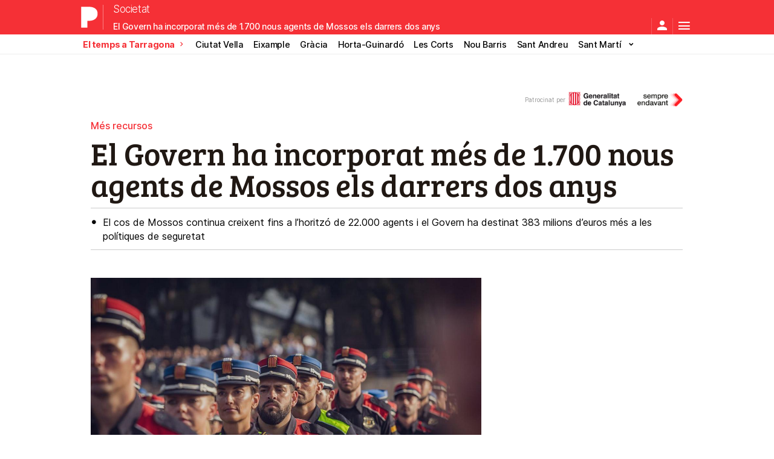

--- FILE ---
content_type: text/html;charset=UTF-8
request_url: https://www.elperiodico.cat/ca/societat/20231223/el-govern-ha-incorporat-mes-96115816
body_size: 25430
content:
<!DOCTYPE html>

<html lang="ES">
<head>
    
	
		<title>El Govern ha incorporat més de 1.700 nous agents de Mossos els darrers dos anys</title>
		<link rel="canonical" href="https://www.elperiodico.cat/ca/societat/20231223/el-govern-ha-incorporat-mes-96115816" />
		<link rel="amphtml" href="https://amp.elperiodico.cat/ca/societat/20231223/el-govern-ha-incorporat-mes-96115816" />
		<link rel="alternate" type="application/rss+xml" href="https://www.elperiodico.cat/ca/rss/societat/rss.xml" title="Noticias de Societat . El Periodico" />
		<meta property="og:type" content="article" />
		<meta property="og:title" content="El Govern ha incorporat més de 1.700 nous agents de Mossos els darrers dos anys" />
		<meta property="og:url" content="https://www.elperiodico.cat/ca/societat/20231223/el-govern-ha-incorporat-mes-96115816" />
		
		<meta property="og:image" content="https://estaticos-cdn.prensaiberica.es/clip/b929e751-91d0-46a9-aa00-6519751d395a_alta-libre-aspect-ratio_default_0.jpg" />
		<meta property="og:description" content="El cos de Mossos continua creixent fins a l’horitzó de 22.000 agents i el Govern ha destinat 383 milions d’euros més a les polítiques de seguretat" />
		<meta name="twitter:site" content="@elperiodico_cat" />
		<meta name="twitter:card" content="summary_large_image" />
		<meta name="twitter:url" content="https://www.elperiodico.cat/ca/societat/20231223/el-govern-ha-incorporat-mes-96115816" />
		<meta name="twitter:title" content="El Govern ha incorporat més de 1.700 nous agents de Mossos els darrers dos anys" />
		<meta name="twitter:description" content="El cos de Mossos continua creixent fins a l’horitzó de 22.000 agents i el Govern ha destinat 383 milions d’euros més a les polítiques de seguretat" />
		
		<meta name="twitter:image" content="https://estaticos-cdn.prensaiberica.es/clip/b929e751-91d0-46a9-aa00-6519751d395a_alta-libre-aspect-ratio_default_0.jpg" />
		
			<meta name="cXenseParse:widgetimg" content="https://estaticos-cdn.prensaiberica.es/clip/b929e751-91d0-46a9-aa00-6519751d395a_4-3-aspect-ratio_75p_0.jpg" />
			<meta name="cXenseParse:widgetimgmed" content="https://estaticos-cdn.prensaiberica.es/clip/b929e751-91d0-46a9-aa00-6519751d395a_4-3-aspect-ratio_50p_0.jpg" />
			<meta name="cXenseParse:widgetimgpeq" content="https://estaticos-cdn.prensaiberica.es/clip/b929e751-91d0-46a9-aa00-6519751d395a_4-3-aspect-ratio_25p_0.jpg" />
			<meta name="cXenseParse:pageclass" content="article" />
			<meta name="cXenseParse:recs:articleid" content="96115816" />
			<meta name="cXenseParse:recs:publishtime" content="2023-12-23T07:00:45+01:00" />
			<meta name="cXenseParse:epi-fpubli" content="23-12-2023" />
			 
   	
   		<meta name="cXenseParse:epi-tags" content="Bombers" />
   	
   	
   		<meta name="cXenseParse:epi-tags" content="Generalitat" />
   	
   	
   		<meta name="cXenseParse:epi-tags" content="Mossos d&#39;Esquadra" />
   	

			 
	

		
		
			<meta name="cXenseParse:epi-bctxt" content="Patrocinat per" />
			
			
				<meta name="cXenseParse:epi-bcimg" content="https://estaticos-cdn.prensaiberica.es/epi/public/file/2023/0413/11/gene-6f70780.png" />
			
		
		
		<meta name="title" content="El Govern ha incorporat més de 1.700 nous agents de Mossos els darrers dos anys" />
		<meta name="keywords" content="null, null, null" />
		<meta name="description" content="El cos de Mossos continua creixent fins a l’horitzó de 22.000 agents i el Govern ha destinat 383 milions d’euros més a les polítiques de seguretat" />
		<meta name="lang" content="ca" />
		<meta name="author" content="El Periódico" />
		<meta name="date" content="2023-12-23T07:00:45+01:00" />
		<meta property="article:published_time" content="2023-12-23T07:00:45+01:00" />
		<meta property="article:modified_time" content="2023-12-23T07:00:45+01:00" />
		<meta name="robots" content="INDEX,FOLLOW" />
		
		
		<meta name="organization" content="Ediciones Primera Plana" />
		<meta name="revisit-after" content="1 days" />
		<meta name="p:domain_verify" content="64d5bad209a54003ff845cc0408f64dc" />
		<meta property="og:site_name" content="elperiodico" />
		<meta name="twitter:site:id" content="348751829" />
		<meta property="mrf:cms_id" content="EPC-96115816" />
		<meta property="mrf:tags" content="content-access:abierto;section:societat;sub-section:societat;sub-sub-section:undefined;section-secondary:undefined;origin:bcube;editor:jfigueras;content-type-cms:noticia;content-branded:1;content-multimedia:imagen;content-id:96115816" />
		<meta http-equiv="Content-Type" content="text/html; charset=utf-8" />
		<meta http-equiv="X-UA-Compatible" content="IE=Edge" />
		<meta name="viewport" content="width=device-width, initial-scale=1" />
    	<meta name="robots" content="max-image-preview:large" />
    	<link rel="preconnect" href="https://est.elperiodico.com" />
		<link rel="preload" as="font" type="font/woff2" crossorigin="anonymous" href="https://est.elperiodico.com/ep-static/fonts/Inter-Light.woff2" />
		<link rel="preload" as="font" type="font/woff2" crossorigin="anonymous" href="https://est.elperiodico.com/ep-static/fonts/Inter-Medium.woff2" />
		<link rel="preload" as="font" type="font/woff2" crossorigin="anonymous" href="https://est.elperiodico.com/ep-static/fonts/Inter-Regular.woff2" />
		<link rel="preload" as="font" type="font/woff2" crossorigin="anonymous" href="https://est.elperiodico.com/ep-static/fonts/Inter-Bold.woff2" />
		<link rel="preload" as="font" type="font/woff2" crossorigin="anonymous" href="https://est.elperiodico.com/ep-static/fonts/Tinos-BoldItalic.woff2" />
		<link rel="preload" as="font" type="font/woff2" crossorigin="anonymous" href="https://est.elperiodico.com/ep-static/fonts/Tinos-Regular.woff2" />
		<link rel="preload" as="font" type="font/woff2" crossorigin="anonymous" href="https://est.elperiodico.com/ep-static/fonts/Tinos-Bold.woff2" />
		 
	 <link rel="preload" href="https://est.elperiodico.com/ep-static/fonts/fontello.89b7e71b07a57d51e536.woff2" as="font" type="font/woff2" crossorigin="anonymous" />

		<link rel="preload" as="font" type="font/ttf" crossorigin="anonymous" href="https://est.elperiodico.com/ep-static/fonts/icomoon-v2.ttf" />
		<meta name="referrer" content="always" />
		<meta name="branded_content" content="Branded Content" />
		
			
				
	

    
		 
    <script type="application/ld+json">{"@context":"http://schema.org","@type":"NewsArticle","mainEntityOfPage":{"@type":"WebPage","@id":"https://www.elperiodico.cat/ca/societat/20231223/el-govern-ha-incorporat-mes-96115816"},"headline":"El Govern ha incorporat més de 1.700 nous agents de Mossos els darrers dos anys","alternativeHeadline":"El cos de Mossos continua creixent fins a l’horitzó de 22.000 agents i el Govern ha destinat 383 milions d’euros més a les polítiques de seguretat","description":"El cos de Mossos continua creixent fins a l’horitzó de 22.000 agents i el Govern ha destinat 383 milions d’euros més a les polítiques de seguretat","articleSection":"Societat","keywords":"null, null, null","datePublished":"2023-12-23T07:00:45+01:00","dateModified":"2023-12-23T07:00:45+01:00","image":{"@type":"ImageObject","url":"https://estaticos-cdn.prensaiberica.es/clip/b929e751-91d0-46a9-aa00-6519751d395a_alta-libre-aspect-ratio_default_0.jpg","height":675,"width":1200},"author":[],"publisher":{"@type":"Organization","name":"El Periódico","url":"https://www.elperiodico.cat/ca/","logo":{"@type":"ImageObject","url":"https://est.elperiodico.com/ep-static/img/logo-amp.png","width":391,"height":60}},"backstory":[],"citation":[],"articleBody":"Més mossos, més metges, més mestres. Aquesta és la màxima del Govern de la Generalitat i és per això que, en relació amb els cossos de seguretat, l’executiu català ha posat tots els esforços en l’increment d’homes i dones policia durant la darrera legislatura. En concret el cos de policia de la Generalitat de Catalunya té actualment un sostre de plantilla de 22.006 agents acordat amb el Govern de l’Estat en la darrera Junta de Seguretat de Catalunya. Més mossos per estar més a prop de la gent i de la realitat del país. En el que portem de legislatura s’han convocat un total de 2.540 noves places en tres convocatòries, dues de les quals aquest any. Alhora, el 2021 hi havia 16.916 agents a Mossos d’Esquadra, i actualment, l’octubre de 2023, es compta amb 18.643 efectius. Així, avui, hi ha 1.727 mossos més i el cos ha crescut un 10,21%. De la mateixa manera, el Departament d’Interior ha vist com dels pressupostos totals que té la Generalitat de Catalunya, en el que es refereix al Departament d’Interior, la partida s’ha incrementat en gairebé 400 milions d’euros des del passat 2020. L’any 2021 la Generalitat de Catalunya va afrontar els seus reptes amb uns pressupostos prorrogats de l’any 2020. Llavors el pressupost que la Conselleria d’Interior era de 1.430 milions d’euros del total que disposava la Generalitat. En el darrer pressupost de 2023, la partida destinada a les polítiques de seguretat van ser de 1.814 milions d’euros, 383 milions més, un increment del 26,8%. Aquestes xifres d’agents de Mossos d’Esquadra s’han aconseguit també gràcies al procés de la jubilació anticipada de molts dels efectius del cos en actiu. Un fet que fa possible, en primer lloc un bon dimensionament de la plantilla i, en segon lloc, el relleu generacional per a posar el dia el cos de policia de Catalunya amb l’horitzó 2030. Un miler més de bombers i agents rurals De la mateixa manera que les polítiques de seguretat i l’actualització dels recursos humans dels cossos de policia és una de les prioritats del Govern de la Generalitat, també ho és resoldre la desinversió i les retallades en el cos de Bombers de la Generalitat i Agents Rurals. Per això, entre l’any passat i enguany s’han convocat més de 700 noves places d’accés al cos de bombers. Només aquest any 2023, el Govern de la Generalitat ha convocat 540 places de bombers i 300 de bombers voluntaris. I per revertir les polítiques de retallades, el Departament d’Interior mantindrà el ritme actual de convocatòria de 250 noves places cada any amb l’objectiu d’arribar als 3.300 efectius en el cos de Bombers de la Generalitat el pròxim any 2026.  Amb el mateix objectiu de solucionar els anys de desinversió, la Generalitat de Catalunya ha convocat 200 places per nous Agents Rurals. Més mitjans i recursos per a mossos i bombers El Departament d’Interior ha reforçat els mitjans tècnics de què disposava el cos de Mossos d’Esquadra: amb més vehicles, amb la renovació del parc mòbil del cos, amb una nova uniformitat i amb més recursos tecnològics a disposició dels policies, com ara drons, l’accés dels vehicles a les imatges de tots els vehicles, els mitjans aeris i la tecnificació de la policia científica. De la mateixa manera, aquest esforç s’ha fet amb el cos de Bombers amb 18,3 milions d’euros que permetran incorporar 40 nous vehicles. Durant 2024 i 2025 el Departament d’Interior invertirà més de 37 milions d’euros que permetran incorporar 170 vehicles nous de diversa tipologia.  "}</script>

		
		
		 
		<script type="application/ld+json">
		{
			"@context": "http://schema.org",
			"@type": "NewsMediaOrganization  ",    
			"name": "El Periódico",
			"ethicsPolicy": "https://www.elperiodico.com/es/buenas-practicas.shtml#etica",
			"masthead": "https://www.elperiodico.com/es/buenas-practicas.shtml#propiedad",
			"missionCoveragePrioritiesPolicy": "https://www.elperiodico.com/es/buenas-practicas.shtml#mision",
			"foundingDate": "1978-10-26", 
			"diversityPolicy": "https://www.elperiodico.com/es/buenas-practicas.shtml#diversidad",
			"correctionsPolicy": "https://www.elperiodico.com/es/buenas-practicas.shtml#rectificacion",
			"verificationFactCheckingPolicy": "https://www.elperiodico.com/es/buenas-practicas.shtml#verificacion",
			"unnamedSourcesPolicy": "https://www.elperiodico.com/es/buenas-practicas.shtml#fuentes", 
			"actionableFeedbackPolicy": "https://www.elperiodico.com/es/buenas-practicas.shtml#feedback",
			"ownershipFundingInfo": "https://www.elperiodico.com/es/buenas-practicas.shtml#propiedad",
			"diversityStaffingReport": "https://www.elperiodico.com/es/buenas-practicas.shtml#diversidad",
			"contactPoint" : [{
 		       "@type" : "ContactPoint",
   	 		   "contactType" : "Newsroom Contact",
    		   "email" : "usuariosweb@elperiodico.com",
       		   "url" : "https://www.elperiodico.com/es/buenas-practicas.shtml#contacto"
  		},
  		{
        	"@type" : "ContactPoint",
       		"contactType" : "Public Engagement",
       		"email" : "cartalector@elperiodico.comm",
       	 	"url" : "https://www.elperiodico.com/es/buenas-practicas.shtml#contacto"
  		}]
	}
	</script>

	     
	
        
	<meta property="fb:pages" content="321468744575329" />
	<meta property="fb:app_id" content="364820690272880" />

		 <link rel="shortcut icon" href="https://www.elperiodico.com/ep-static/img/ca/favicon.ico"/>

<link rel="manifest" href="/ep-static/img/ca/manifest.json">
<link rel="apple-touch-icon" sizes="120x120" href="https://est.elperiodico.com/ep-static/img/ca/apple-icon-120x120.png">
<link rel="apple-touch-icon" sizes="152x152" href="https://est.elperiodico.com/ep-static/img/ca/apple-icon-152x152.png">
<link rel="apple-touch-icon" sizes="180x180" href="https://est.elperiodico.com/ep-static/img/ca/apple-icon-180x180.png">

 <script type="text/javascript">window.cmp_config=window.cmp_config||{};window.cmp_config.nameTxt="El Periódico de Catalunya, S.L.U.";window.cmp_config.privacyURL="https://www.prensaiberica.es/politica-de-privacidad-resumida-cat/";</script>
<script defer src="https://est.elperiodico.com/ep-static/js/jquery-3.5.1.min.js"></script>
 <script type='text/javascript'></script>

 <script async="async" src="https://securepubads.g.doubleclick.net/tag/js/gpt.js" type="text/javascript"></script>
<script type="text/javascript">
	var googletag = googletag || {};
	googletag.cmd = googletag.cmd || [];
</script>
		
	
		<script type="text/javascript" src="https://www.elperiodico.com/estaticos/data/cmp/prensaiberica-ca.js"></script>
		 <script>(function(src){var a=document.createElement("script");a.type="text/javascript";a.async=true;a.src=src;var b=document.getElementsByTagName("script")[0];b.parentNode.insertBefore(a,b)})("https://experience-eu.piano.io/xbuilder/experience/load?aid=a9xKTffhpe");</script>
	
	

	

	     
	
    <script type="text/javascript">
    window.dataLayer = window.dataLayer || [];
    
    	 
   			window.dataLayer.push ( {
  "event" : "pageview",
  "ads" : {
    "enabled" : "0",
    "positions" : undefined
  },
  "campaign" : {
    "medium" : undefined,
    "name" : undefined,
    "source" : undefined
  },
  "content" : {
    "access" : "abierto",
    "branded" : "1",
    "category" : "inf-general",
    "date" : {
      "modification" : "2023-12-23T07:00:45+01:00",
      "publication" : "2023-12-23T07:00:45+01:00",
      "publication_short" : "2023-12-23"
    },
    "front" : document.referrer.split("https://www.elperiodico.cat/ca/").slice(-1) == "" && document.referrer != "" ? "1" : "0",
    "id" : "96115816",
    "local" : {
      "city" : undefined,
      "province" : undefined,
      "region" : undefined
    },
    "local_is" : "0",
    "multimedia" : "imagen",
    "origin" : "bcube",
    "person" : {
      "author" : undefined,
      "editor" : "jfigueras",
      "signin" : undefined
    },
    "place" : undefined,
    "pretitle" : "mes recursos",
    "read" : {
      "time" : "180"
    },
    "related" : "0",
    "search" : undefined,
    "section" : {
      "level_1" : "societat",
      "level_2" : "societat",
      "level_3" : undefined,
      "secondary" : undefined
    },
    "social" : undefined,
    "tag" : "null|null|null",
    "type" : {
      "cms" : "noticia"
    },
    "words" : "648",
    "language" : "catalan"
  },
  "page" : {
    "canonical" : "https://www.elperiodico.cat/ca/societat/20231223/el-govern-ha-incorporat-mes-96115816",
    "h1" : "el govern ha incorporat mes de 1.700 nous agents de mossos els darrers dos anys",
    "notifications" : undefined,
    "referrer" : undefined,
    "response" : "200",
    "timestamp" : undefined,
    "title" : "El Govern ha incorporat més de 1.700 nous agents de Mossos els darrers dos anys",
    "view_id" : Date.now().toString(),
    "url" : {
      "complete" : "https://www.elperiodico.cat/ca/societat/20231223/el-govern-ha-incorporat-mes-96115816",
      "domain" : "elperiodico.cat",
      "hostname" : "www.elperiodico.cat",
      "parameters" : undefined,
      "path" : "/ca/societat/20231223/el-govern-ha-incorporat-mes-96115816"
    }
  },
  "product" : {
    "platform" : "web"
  },
  "video" : {
    "author" : undefined,
    "origin" : undefined,
    "title" : undefined,
    "type" : undefined,
    "agencies" : undefined
  }
});
  		 
        
    
		window._dob = {
  "conAuthor" : "elperiodico.com",
  "prodType" : "estandar",
  "conAgency" : "false",
  "conPayment" : "false",
  "accessType" : "abierto",
  "conType" : "noticia",
  "conSection" : "societat",
  "conSubsection" : "societat",
  "conFront" : "false",
  "conRelArticle" : "false",
  "conRelOpinion" : "false",
  "conPerson" : "jfigueraselperiodico.com",
  "conPub" : "202312230700",
  "conMod" : "202312230700",
  "conIdpage" : "96115816",
  "conTags" : "null,null,null",
  "conSource" : "bcube",
  "typeOfAd" : "0",
  "multimediaType" : "imagen",
  "videoAutor" : null,
  "videoTitle" : null,
  "videoAgencies" : null,
  "conTecPlatform" : "web",
  "siteVersion" : "desktop",
  "brandName" : "el periodico",
  "conMultimedia" : null,
  "typeError" : null,
  "templateType" : "full"
};
	    
    </script>
    
	 <script type='text/javascript'>!function(e,t,a,n){e[n]=e[n]||[],e[n].push({"gtm.start":(new Date).getTime(),event:"gtm.js"});var g=t.getElementsByTagName(a)[0],m=t.createElement(a);m.async=!0,m.src="https://www.googletagmanager.com/gtm.js?id=GTM-K3F8ZWT",g.parentNode.insertBefore(m,g)}(window,document,"script","dataLayer");</script> 
 

	
	
		<script>
			tp = window["tp"] || [];
			tp.push(["setTags", ["articulo","gratis","null","null","null"]]);
			
			tp.push(["setCustomVariable", "seccion", "societat"]);
			
			
			tp.push(["setCustomVariable", "subSeccion", "societat"]);
			
			
			tp.push(["setCustomVariable", "isNative", true]);
			
			tp.push(["setContentIsNative", true]);
		</script>
	

	
    
	    
	   	
	   	
    
	
	 
	 <!-- CSS -->
<link rel="stylesheet" href="https://est.elperiodico.com/ep-static/css/style-ca.aff310e76ff6c6c7d5fc.css"/>
<link rel="stylesheet" href="https://est.elperiodico.com/ep-static/css/widget.09093ac14b570a36f1bf.css"/>

	 
	 <link rel="stylesheet" href="https://est.elperiodico.com/ep-static/css/style-ca-detail.1c1b14d9368f81f3f690.css"/>

	 
	<!-- PIMe Collect -->
<script type="text/javascript" src="https://analytics-cdn.elperiodico.cat/static/javascript/mo_wp.min.js" async></script>

<!-- Activar Cabecera Piano -->
<script>var enableHeroPianoSticky=true;</script>

<!-- ID5 -->
<script>window.ID5EspConfig={partnerId:1326};</script>

<!-- Start Chartbeat AB Test -->
<script type='text/javascript'>
!function(){var n=window._sf_async_config=window._sf_async_config||{};n.uid=63417,n.domain=window.location.hostname.split(".").slice(-2).join("."),n.useCanonical=!1,n.useCanonicalDomain=!1,n.path=window.location.pathname,n.flickerControl=!1}();
</script>
<script>if("/es/"===window.location.pathname){const e=document.createElement("script");e.src="//static.chartbeat.com/js/chartbeat_mab.js",e.async=!0,document.head.appendChild(e)}</script>
<!-- End Chartbeat AB Test -->

<script>window.ID5EspConfig = window.ID5EspConfig || {partnerId: 1326}; </script>
<script>
(function (w, d, s, l, i) {
  var existingScript = Array.from(document.scripts).find(function (script) {
    return script.src.includes("googletagmanager.com/gtm.js");
  });
  if (!existingScript) {
    w[l] = w[l] || [];
    w[l].push({
      "gtm.start": new Date().getTime(),
      event: "gtm.js",
    });
    var f = d.getElementsByTagName(s)[0],
      j = d.createElement(s),
      dl = l != "dataLayer" ? "&l=" + l : "";
    j.async = true;
    j.src = `https://www.googletagmanager.com/gtm.js?id=${i}${dl}`;
    f.parentNode.insertBefore(j, f);
  }
})(window, document, "script", "dataLayer", "GTM-K3F8ZWT");
</script>

</head>
<body class="sectionSticky detail rs2020  branded ">
	 
	

    
		 <noscript>
	<iframe src="https://www.googletagmanager.com/ns.html?id=GTM-K3F8ZWT"
		height="0" width="0" style="display: none; visibility: hidden"></iframe>
</noscript>
	
	 
	<header id="site-header" class="site-header site-header--promos" data-sticky="" lang="ES-ca">
		<div class="site-header__content">
			<div class="hr"></div>
			
	
	<div class="site-header__brand">
		
			<a class="site-header__brand-link" title="El Periódico" href="/ca/">
				
				
					<img width="260" height="43" class="site-header__brand-logo extended" src="https://est.elperiodico.com/ep-static/img/ep-logo-extended.svg" alt="El Periódico" />
							
				
				
					<img width="40" height="45" class="site-header__brand-logo reduced" src="https://est.elperiodico.com/ep-static/img/ep-logo-reduced.svg" alt="El Periódico" />
				
			</a>
		
	</div>

	<div id="pmMarketing_1"></div>
	
	<div class="site-navigation__options">
		<div class="site-navigation__options-wrapper">
			<span class="site-navigation__options-actual" data-open-toggle=".site-navigation__options">▾
				<span data-link="catalunya" class="active">.com</span>
				<span>.cat</span>
			</span>
			<ul class="site-navigation__options-list">
				<li class="site-navigation__options-item-init tools">
					<a data-open-toggle=".site-navigation__options"> <span>▾</span> <i class="icon-clearclose"></i></a>
				</li>
				<li class="site-navigation__options-item-init edition">
					<ul>
						<li class="site-navigation__options-item">
							<a rel="nofollow" data-link="catalunya" href="https://www.elperiodico.com/es/">
								<span>.com</span>
							</a>
						</li>
					</ul>
				</li>
				<li class="site-navigation__options-item-init lang">
					<ul>
						<li class="site-navigation__options-item">
							<a rel="nofollow" href="https://www.elperiodico.cat/ca/">
								<span>.cat</span>
							</a>
						</li>
					</ul>
				</li>
			</ul>
		</div>
	</div>



			
				
				
				
				
				
				
				
				
				 
	<div class="site-header__breadcrumbs">
		
			
				
				
					<a href="/ca/societat/" title="Societat">Societat</a>
				
			
			
		
	</div>
	<div class="site-header__title">
		<span class="site-header__view-link">El Govern ha incorporat més de 1.700 nous agents de Mossos els darrers dos anys</span>
	</div>

				
				
				
				
				
				
				
				
				
				
				
				
				
				
				
				
				
				
			

			 
	<!-- itemnf -->

			
	<a onclick="openSearch();" class="site-header__tools-search" data-open-toggle=".site-header__search"><i class="icon-search"></i></a>
	<div class="site-header__tools-account session-off" data-actas="login-sn">
		<div class="txt">
			<a href="javascript:JsZetaUser.Profile.LoginOIDC()">
				<span>login</span> <i class="icon-person"></i>
			</a>
		</div>
		
	</div>
	<button class="site-header__tools-menu menu-btn" data-open-toggle=".site-navigation"><i class="icon-menu"></i></button>
	<div class="site-header__search">
		<form id="headersearcher" method="get" action="https://www.elperiodico.com/es/buscador">
			<input id="query" name="query" type="text" maxlength="50" />
			<button class="submit" type="submit"><span>Cercar</span></button>
		</form>
		<button class="search-closer" data-open-toggle=".site-header__search"><i class="icon-clearclose"></i></button>
	</div>

		</div>
		
		
			
			
		
		
	<div class="container-fluid section-navigation">
		<nav data-responsive-menu="" data-responsive-menu-wrapper="#site-header .section-navigation" data-responsive-menu-disableon-xs="">
			<ul class="section-navigation__list itemsContainer">
				<li class="section-navigation__item section" data-open-toggle=".section-navigation__list">
						<span>
							<a href="https://tiempo.elperiodico.com/provincia/tarragona_43.html">El temps a Tarragona</a>
							<i class="icon-keyboard_arrow_right"></i>
						</span>
				</li>
				<li class="section-navigation__item">
					<a href="https://www.elperiodico.cat/ca/ciutat-vella/">Ciutat Vella</a>
				</li>
				<li class="section-navigation__item">
					<a href="https://www.elperiodico.cat/ca/eixample/">Eixample</a>
				</li>
				<li class="section-navigation__item">
					<a href="https://www.elperiodico.cat/ca/gracia/">Gràcia</a>
				</li>
				<li class="section-navigation__item">
					<a href="https://www.elperiodico.cat/ca/horta-guinardo/">Horta-Guinardó</a>
				</li>
				<li class="section-navigation__item">
					<a href="https://www.elperiodico.cat/ca/les-corts/">Les Corts</a>
				</li>
				<li class="section-navigation__item">
					<a href="https://www.elperiodico.cat/ca/nou-barris/">Nou Barris</a>
				</li>
				<li class="section-navigation__item">
					<a href="https://www.elperiodico.cat/ca/sant-andreu/">Sant Andreu</a>
				</li>
				<li class="section-navigation__item">
					<a href="https://www.elperiodico.cat/ca/sant-marti/">Sant Martí</a>
				</li>
				<li class="section-navigation__item">
					<a href="https://www.elperiodico.cat/ca/sants-montjuic/">Sants Montjuïc</a>
				</li>
				<li class="section-navigation__item">
					<a href="https://www.elperiodico.cat/ca/sarria-sant-gervasi/">Sarrià-Sant Gervasi</a>
				</li>
				
				<li class="more">
					<a class="link" title=""><i class="icon-keyboard_arrow_down"></i></a>
					<ul class="overflowMenu"></ul>
				</li>
			</ul>
		</nav>
	</div>

		
	<nav class="site-navigation">
		<a href="#" class="site-navigation__logo">
			<img loading="lazy" width="115" height="38" alt="elPeriódico" src="https://est.elperiodico.com/ep-static/img/logo2020.svg" />
		</a>
		<button class="site-navigation__closer" data-open-toggle=".site-navigation"><i class="icon-clearclose"></i></button>
		<ul class="site-navigation__list site-navigation__list--first">
			
			<li class="site-navigation__item site-navigation__item--first" data-open-toggle=".site-navigation__item--first:nth-child(1)" data-open-event="mouseover" data-open-parent=".site-navigation__list--first">
				<div class="site-navigation__link-wrapper">
					<a class="site-navigation__link" title="Registro" href="https://elmeucompte.elperiodico.cat/tp/login">Registra't</a>
				</div>
			</li>
			
			
				<li class="site-navigation__item site-navigation__item--first" data-open-event="mouseover" data-open-parent=".site-navigation__list--first" data-open-toggle=".site-navigation__item--first:nth-child(2)">
					<div class="site-navigation__link-wrapper">
						<a class="site-navigation__link" href="https://www.elperiodico.cat/ca/ultimes-noticies/" title="Últimes notícies">Últimes notícies</a>
						<button class="site-navigation__submenu-trigger" data-open-parent=".site-navigation__list--first" data-open-toggle=".site-navigation__item--first:nth-child(2)"><i class="icon-play_arrow"></i></button>
					</div>
					
						
					
				</li>
			
			
			
				<li class="site-navigation__item site-navigation__item--first" data-open-event="mouseover" data-open-parent=".site-navigation__list--first" data-open-toggle=".site-navigation__item--first:nth-child(3)">
					<div class="site-navigation__link-wrapper">
						<a class="site-navigation__link" href="https://www.elperiodico.cat/ca/internacional/" title="Internacional">Internacional</a>
						<button class="site-navigation__submenu-trigger" data-open-parent=".site-navigation__list--first" data-open-toggle=".site-navigation__item--first:nth-child(3)"><i class="icon-play_arrow"></i></button>
					</div>
					
						
							<ul class="site-navigation__list site-navigation__list--second">
								<li class="site-navigation__item site-navigation__item--second">
									<a class="site-navigation__link" href="https://www.elperiodico.cat/ca/organismes/unio-europea-5390" title="Unió Europea">Unió Europea</a>
								</li>
								<li class="site-navigation__item site-navigation__item--second">
									<a class="site-navigation__link" href="https://www.elperiodico.cat/ca/llocs/estats-units-6582" title="Estats Units">Estats Units</a>
								</li>
								<li class="site-navigation__item site-navigation__item--second">
									<a class="site-navigation__link" href="https://www.elperiodico.cat/ca/llocs/llatinoamerica-6583" title="Llatinoamèrica">Llatinoamèrica</a>
								</li>
								<li class="site-navigation__item site-navigation__item--second">
									<a class="site-navigation__link" href="https://www.elperiodico.cat/ca/temes/guerra-russia-ucraina-1019387" title="Guerra Rússia - Ucraïna">Guerra Rússia - Ucraïna</a>
								</li>
								<li class="site-navigation__item site-navigation__item--second">
									<a class="site-navigation__link" href="https://www.elperiodico.cat/ca/llocs/xina-7136" title="Xina">Xina</a>
								</li>
							</ul>
						
					
				</li>
			
			
			
				<li class="site-navigation__item site-navigation__item--first" data-open-event="mouseover" data-open-parent=".site-navigation__list--first" data-open-toggle=".site-navigation__item--first:nth-child(4)">
					<div class="site-navigation__link-wrapper">
						<a class="site-navigation__link" href="https://www.elperiodico.cat/ca/economia/" title="Economia">Economia</a>
						<button class="site-navigation__submenu-trigger" data-open-parent=".site-navigation__list--first" data-open-toggle=".site-navigation__item--first:nth-child(4)"><i class="icon-play_arrow"></i></button>
					</div>
					
						
							<ul class="site-navigation__list site-navigation__list--second">
								<li class="site-navigation__item site-navigation__item--second">
									<a class="site-navigation__link" href="https://www.elperiodico.cat/ca/temes/mercats-8233" title="Mercats i Finances">Mercats i Finances</a>
								</li>
								<li class="site-navigation__item site-navigation__item--second">
									<a class="site-navigation__link" href="https://www.elperiodico.cat/ca/temes/empreses-8235" title="Empreses">Empreses</a>
								</li>
								<li class="site-navigation__item site-navigation__item--second">
									<a class="site-navigation__link" href="https://www.elperiodico.cat/ca/vivenda/" title="Vivenda">Vivenda</a>
								</li>
								<li class="site-navigation__item site-navigation__item--second">
									<a class="site-navigation__link" href="https://www.elperiodico.cat/ca/temes/empleo-8050" title="Ocupació">Ocupació</a>
								</li>
								<li class="site-navigation__item site-navigation__item--second">
									<a class="site-navigation__link" href="https://www.elperiodico.cat/ca/consum/" title="Consum">Consum</a>
								</li>
								<li class="site-navigation__item site-navigation__item--second">
									<a class="site-navigation__link" href="https://www.elperiodico.cat/ca/consorci-zona-franca/" title="Zona Franca">Zona Franca</a>
								</li>
								<li class="site-navigation__item site-navigation__item--second">
									<a class="site-navigation__link" href="https://www.elperiodico.com/es/temas/foro-mediterraneo-2030545" title="Fòrum Mediterrani">Fòrum Mediterrani</a>
								</li>
							</ul>
						
					
				</li>
			
			
			
				<li class="site-navigation__item site-navigation__item--first" data-open-event="mouseover" data-open-parent=".site-navigation__list--first" data-open-toggle=".site-navigation__item--first:nth-child(5)">
					<div class="site-navigation__link-wrapper">
						<a class="site-navigation__link" href="https://www.elperiodico.cat/ca/politica/" title="Política">Política</a>
						<button class="site-navigation__submenu-trigger" data-open-parent=".site-navigation__list--first" data-open-toggle=".site-navigation__item--first:nth-child(5)"><i class="icon-play_arrow"></i></button>
					</div>
					
						
							<ul class="site-navigation__list site-navigation__list--second">
								<li class="site-navigation__item site-navigation__item--second">
									<a class="site-navigation__link" href="https://www.elperiodico.cat/ca/eleccions/autonomiques/" title="Autonòmiques">Autonòmiques</a>
								</li>
								<li class="site-navigation__item site-navigation__item--second">
									<a class="site-navigation__link" href="https://www.elperiodico.cat/ca/temes/eleccions-generals-7590" title="Generals">Generals</a>
								</li>
								<li class="site-navigation__item site-navigation__item--second">
									<a class="site-navigation__link" href="https://www.elperiodico.cat/ca/eleccions/municipals/" title="Municipals">Municipals</a>
								</li>
								<li class="site-navigation__item site-navigation__item--second">
									<a class="site-navigation__link" href="https://www.elperiodico.cat/ca/temes/enquestes-eleccions-7970" title="Enquestes">Enquestes</a>
								</li>
							</ul>
						
					
				</li>
			
			
			
				<li class="site-navigation__item site-navigation__item--first" data-open-event="mouseover" data-open-parent=".site-navigation__list--first" data-open-toggle=".site-navigation__item--first:nth-child(6)">
					<div class="site-navigation__link-wrapper">
						<a class="site-navigation__link" href="https://www.elperiodico.cat/ca/societat/" title="Societat">Societat</a>
						<button class="site-navigation__submenu-trigger" data-open-parent=".site-navigation__list--first" data-open-toggle=".site-navigation__item--first:nth-child(6)"><i class="icon-play_arrow"></i></button>
					</div>
					
						
							<ul class="site-navigation__list site-navigation__list--second">
								<li class="site-navigation__item site-navigation__item--second">
									<a class="site-navigation__link" href="https://www.elperiodico.cat/ca/educacio/" title="Educació">Educació</a>
								</li>
								<li class="site-navigation__item site-navigation__item--second">
									<a class="site-navigation__link" href="https://www.elperiodico.cat/ca/sanitat/" title="Sanitat">Sanitat</a>
								</li>
								<li class="site-navigation__item site-navigation__item--second">
									<a class="site-navigation__link" href="https://www.elperiodico.cat/ca/ser-felic/" title="Ser feliç">Ser feliç</a>
								</li>
								<li class="site-navigation__item site-navigation__item--second">
									<a class="site-navigation__link" href="https://www.elperiodico.cat/ca/medi-ambient/" title="Medi ambient">Medi ambient</a>
								</li>
								<li class="site-navigation__item site-navigation__item--second">
									<a class="site-navigation__link" href="https://www.elperiodico.cat/ca/ciencia/" title="Ciència">Ciència</a>
								</li>
								<li class="site-navigation__item site-navigation__item--second">
									<a class="site-navigation__link" href="https://www.elperiodico.cat/ca/temps/" title="Temps">Temps</a>
								</li>
								<li class="site-navigation__item site-navigation__item--second">
									<a class="site-navigation__link" href="https://www.elperiodico.cat/ca/successos/" title="Successos">Successos</a>
								</li>
								<li class="site-navigation__item site-navigation__item--second">
									<a class="site-navigation__link" href="https://www.elperiodico.cat/ca/transit-i-transports/" title="Trànsit i transport">Trànsit i transport</a>
								</li>
								<li class="site-navigation__item site-navigation__item--second">
									<a class="site-navigation__link" href="https://www.elperiodico.cat/ca/loteria-nadal/" title="Loteria de Nadal">Loteria de Nadal</a>
								</li>
								<li class="site-navigation__item site-navigation__item--second">
									<a class="site-navigation__link" href="https://www.elperiodico.com/es/loteria-navidad/comprobar-numeros/" title="Comprovar loteria de nadal">Comprovar loteria de nadal</a>
								</li>
							</ul>
						
					
				</li>
			
			
			
				<li class="site-navigation__item site-navigation__item--first" data-open-event="mouseover" data-open-parent=".site-navigation__list--first" data-open-toggle=".site-navigation__item--first:nth-child(7)">
					<div class="site-navigation__link-wrapper">
						<a class="site-navigation__link" href="https://www.elperiodico.cat/ca/barcelona/" title="Barcelona">Barcelona</a>
						<button class="site-navigation__submenu-trigger" data-open-parent=".site-navigation__list--first" data-open-toggle=".site-navigation__item--first:nth-child(7)"><i class="icon-play_arrow"></i></button>
					</div>
					
						
							<ul class="site-navigation__list site-navigation__list--second">
								<li class="site-navigation__item site-navigation__item--second">
									<a class="site-navigation__link" href="https://www.elperiodico.cat/ca/hospitalet/" title="L&#39;Hospitalet">L'Hospitalet</a>
								</li>
								<li class="site-navigation__item site-navigation__item--second">
									<a class="site-navigation__link" href="https://www.elperiodico.cat/ca/badalona/" title="Badalona">Badalona</a>
								</li>
								<li class="site-navigation__item site-navigation__item--second">
									<a class="site-navigation__link" href="https://www.elperiodico.cat/ca/santa-coloma/" title="Santa Coloma">Santa Coloma</a>
								</li>
								<li class="site-navigation__item site-navigation__item--second">
									<a class="site-navigation__link" href="https://www.elperiodico.cat/ca/terrassa/" title="Terrassa">Terrassa</a>
								</li>
								<li class="site-navigation__item site-navigation__item--second">
									<a class="site-navigation__link" href="https://www.elperiodico.cat/ca/sabadell/" title="Sabadell">Sabadell</a>
								</li>
								<li class="site-navigation__item site-navigation__item--second">
									<a class="site-navigation__link" href="https://www.elperiodico.com/es/cerca/" title="Tots els municipis">Tots els municipis</a>
								</li>
								<li class="site-navigation__item site-navigation__item--second">
									<a class="site-navigation__link" href="https://www.elperiodico.cat/ca/que-fer/" title="OnCatalunya">OnCatalunya</a>
								</li>
							</ul>
						
					
				</li>
			
			
			
				<li class="site-navigation__item site-navigation__item--first" data-open-event="mouseover" data-open-parent=".site-navigation__list--first" data-open-toggle=".site-navigation__item--first:nth-child(8)">
					<div class="site-navigation__link-wrapper">
						<a class="site-navigation__link" href="https://www.elperiodico.cat/ca/catalunya/" title="Catalunya">Catalunya</a>
						<button class="site-navigation__submenu-trigger" data-open-parent=".site-navigation__list--first" data-open-toggle=".site-navigation__item--first:nth-child(8)"><i class="icon-play_arrow"></i></button>
					</div>
					
						
							<ul class="site-navigation__list site-navigation__list--second">
								<li class="site-navigation__item site-navigation__item--second">
									<a class="site-navigation__link" href="https://www.elperiodico.cat/ca/tarragona/" title="Tarragona">Tarragona</a>
								</li>
								<li class="site-navigation__item site-navigation__item--second">
									<a class="site-navigation__link" href="https://www.elperiodico.com/es/catalunya/girona/" title="Girona">Girona</a>
								</li>
								<li class="site-navigation__item site-navigation__item--second">
									<a class="site-navigation__link" href="https://www.elperiodico.com/es/catalunya/lleida/" title="Lleida">Lleida</a>
								</li>
								<li class="site-navigation__item site-navigation__item--second">
									<a class="site-navigation__link" href="https://www.elperiodico.com/es/catalunya/parlament/" title="Parlament">Parlament</a>
								</li>
								<li class="site-navigation__item site-navigation__item--second">
									<a class="site-navigation__link" href="https://www.elperiodico.cat/ca/afterwork/" title="Afterwork">Afterwork</a>
								</li>
							</ul>
						
					
				</li>
			
			
			
				<li class="site-navigation__item site-navigation__item--first" data-open-event="mouseover" data-open-parent=".site-navigation__list--first" data-open-toggle=".site-navigation__item--first:nth-child(9)">
					<div class="site-navigation__link-wrapper">
						<a class="site-navigation__link" href="https://www.elperiodico.cat/ca/oci-i-cultura/" title="Cultura">Cultura</a>
						<button class="site-navigation__submenu-trigger" data-open-parent=".site-navigation__list--first" data-open-toggle=".site-navigation__item--first:nth-child(9)"><i class="icon-play_arrow"></i></button>
					</div>
					
						
							<ul class="site-navigation__list site-navigation__list--second">
								<li class="site-navigation__item site-navigation__item--second">
									<a class="site-navigation__link" href="https://www.elperiodico.cat/ca/temes/llibres-6605" title="Llibres">Llibres</a>
								</li>
								<li class="site-navigation__item site-navigation__item--second">
									<a class="site-navigation__link" href="https://www.elperiodico.cat/ca/temes/cine-6600" title="Cine">Cine</a>
								</li>
								<li class="site-navigation__item site-navigation__item--second">
									<a class="site-navigation__link" href="https://www.elperiodico.cat/ca/temes/musica-6584" title="Música">Música</a>
								</li>
								<li class="site-navigation__item site-navigation__item--second">
									<a class="site-navigation__link" href="https://www.elperiodico.cat/ca/temes/teatre-6602" title="Teatre">Teatre</a>
								</li>
								<li class="site-navigation__item site-navigation__item--second">
									<a class="site-navigation__link" href="https://www.elperiodico.cat/ca/temes/art-6607" title="Art">Art</a>
								</li>
								<li class="site-navigation__item site-navigation__item--second">
									<a class="site-navigation__link" href="https://www.elperiodico.cat/ca/tele/" title="Televisió">Televisió</a>
								</li>
							</ul>
						
					
				</li>
			
			
			
				<li class="site-navigation__item site-navigation__item--first" data-open-event="mouseover" data-open-parent=".site-navigation__list--first" data-open-toggle=".site-navigation__item--first:nth-child(10)">
					<div class="site-navigation__link-wrapper">
						<a class="site-navigation__link" href="https://www.elperiodico.cat/ca/esports/" title="Esports">Esports</a>
						<button class="site-navigation__submenu-trigger" data-open-parent=".site-navigation__list--first" data-open-toggle=".site-navigation__item--first:nth-child(10)"><i class="icon-play_arrow"></i></button>
					</div>
					
						
							<ul class="site-navigation__list site-navigation__list--second">
								<li class="site-navigation__item site-navigation__item--second">
									<a class="site-navigation__link" href="https://www.elperiodico.cat/ca/barca/" title="Barça">Barça</a>
								</li>
								<li class="site-navigation__item site-navigation__item--second">
									<a class="site-navigation__link" href="https://www.elperiodico.cat/ca/futbol/" title="Futbol">Futbol</a>
								</li>
								<li class="site-navigation__item site-navigation__item--second">
									<a class="site-navigation__link" href="https://www.elperiodico.cat/ca/basquet/" title="Bàsquet">Bàsquet</a>
								</li>
								<li class="site-navigation__item site-navigation__item--second">
									<a class="site-navigation__link" href="https://www.elperiodico.cat/ca/tennis/" title="Tennis">Tennis</a>
								</li>
								<li class="site-navigation__item site-navigation__item--second">
									<a class="site-navigation__link" href="https://www.elperiodico.cat/ca/ciclisme/" title="Ciclisme">Ciclisme</a>
								</li>
								<li class="site-navigation__item site-navigation__item--second">
									<a class="site-navigation__link" href="https://www.elperiodico.cat/ca/motogp/" title="MotoGP">MotoGP</a>
								</li>
								<li class="site-navigation__item site-navigation__item--second">
									<a class="site-navigation__link" href="https://www.elperiodico.cat/ca/mundial-f1/" title="Fórmula 1">Fórmula 1</a>
								</li>
								<li class="site-navigation__item site-navigation__item--second">
									<a class="site-navigation__link" href="https://www.elperiodico.cat/ca/temes/esport-femeni-24711" title="Esport femení">Esport femení</a>
								</li>
								<li class="site-navigation__item site-navigation__item--second">
									<a class="site-navigation__link" href="https://www.elperiodico.cat/ca/espanyol/" title="RCD Espanyol">RCD Espanyol</a>
								</li>
							</ul>
						
					
				</li>
			
			
			
				<li class="site-navigation__item site-navigation__item--first" data-open-event="mouseover" data-open-parent=".site-navigation__list--first" data-open-toggle=".site-navigation__item--first:nth-child(11)">
					<div class="site-navigation__link-wrapper">
						<a class="site-navigation__link" href="https://www.elperiodico.cat/ca/vida-i-estil/" title="Vida i estil">Vida i estil</a>
						<button class="site-navigation__submenu-trigger" data-open-parent=".site-navigation__list--first" data-open-toggle=".site-navigation__item--first:nth-child(11)"><i class="icon-play_arrow"></i></button>
					</div>
					
						
							<ul class="site-navigation__list site-navigation__list--second">
								<li class="site-navigation__item site-navigation__item--second">
									<a class="site-navigation__link" href="https://www.elperiodico.cat/ca/gent/" title="Gent">Gent</a>
								</li>
								<li class="site-navigation__item site-navigation__item--second">
									<a class="site-navigation__link" href="https://www.elperiodico.com/es/gente/estilo/" title="Estil i famosos">Estil i famosos</a>
								</li>
								<li class="site-navigation__item site-navigation__item--second">
									<a class="site-navigation__link" href="https://www.elperiodico.cat/ca/gastronomia/" title="Gastronomia">Gastronomia</a>
								</li>
								<li class="site-navigation__item site-navigation__item--second">
									<a class="site-navigation__link" href="https://www.elperiodico.cat/ca/loteria-nadal/" title="Loteria de Nadal">Loteria de Nadal</a>
								</li>
								<li class="site-navigation__item site-navigation__item--second">
									<a class="site-navigation__link" href="https://www.elperiodico.com/es/loteria-navidad/comprobar-numeros/" title="Comprovar loteria de nadal">Comprovar loteria de nadal</a>
								</li>
							</ul>
						
					
				</li>
			
			
			
				<li class="site-navigation__item site-navigation__item--first" data-open-event="mouseover" data-open-parent=".site-navigation__list--first" data-open-toggle=".site-navigation__item--first:nth-child(12)">
					<div class="site-navigation__link-wrapper">
						<a class="site-navigation__link" href="https://www.elperiodico.cat/ca/opinio/" title="Opinió">Opinió</a>
						<button class="site-navigation__submenu-trigger" data-open-parent=".site-navigation__list--first" data-open-toggle=".site-navigation__item--first:nth-child(12)"><i class="icon-play_arrow"></i></button>
					</div>
					
						
							<ul class="site-navigation__list site-navigation__list--second">
								<li class="site-navigation__item site-navigation__item--second">
									<a class="site-navigation__link" href="https://www.elperiodico.cat/ca/opinio/" title="Opinió">Opinió</a>
								</li>
								<li class="site-navigation__item site-navigation__item--second">
									<a class="site-navigation__link" href="https://www.elperiodico.cat/ca/opinio/editorials/" title="Editorials">Editorials</a>
								</li>
								<li class="site-navigation__item site-navigation__item--second">
									<a class="site-navigation__link" href="https://www.elperiodico.cat/ca/entre-tots/" title="Entre tots">Entre tots</a>
								</li>
							</ul>
						
					
				</li>
			
			
			
				<li class="site-navigation__item site-navigation__item--first" data-open-event="mouseover" data-open-parent=".site-navigation__list--first" data-open-toggle=".site-navigation__item--first:nth-child(13)">
					<div class="site-navigation__link-wrapper">
						<a class="site-navigation__link" href="#" title="Canals">Canals</a>
						<button class="site-navigation__submenu-trigger" data-open-parent=".site-navigation__list--first" data-open-toggle=".site-navigation__item--first:nth-child(13)"><i class="icon-play_arrow"></i></button>
					</div>
					
						
							<ul class="site-navigation__list site-navigation__list--second">
								<li class="site-navigation__item site-navigation__item--second">
									<a class="site-navigation__link" href="https://www.elperiodico.com/cuore/" title="Cuore">Cuore</a>
								</li>
								<li class="site-navigation__item site-navigation__item--second">
									<a class="site-navigation__link" href="https://woman.elperiodico.com/" title="Woman">Woman</a>
								</li>
								<li class="site-navigation__item site-navigation__item--second">
									<a class="site-navigation__link" href="http://viajar.elperiodico.com/" title="Viatjar">Viatjar</a>
								</li>
								<li class="site-navigation__item site-navigation__item--second">
									<a class="site-navigation__link" href="https://www.epe.es/es/activos/" title="actius">actius</a>
								</li>
								<li class="site-navigation__item site-navigation__item--second">
									<a class="site-navigation__link" href="https://www.elperiodico.com/es/ocio-y-cultura/libros/" title="Abril">Abril</a>
								</li>
								<li class="site-navigation__item site-navigation__item--second">
									<a class="site-navigation__link" href="https://www.elperiodico.cat/ca/cata-mayor/" title="Cata Mayor">Cata Mayor</a>
								</li>
								<li class="site-navigation__item site-navigation__item--second">
									<a class="site-navigation__link" href="https://www.elperiodico.com/es/neomotor/" title="Neomotor">Neomotor</a>
								</li>
								<li class="site-navigation__item site-navigation__item--second">
									<a class="site-navigation__link" href="https://www.elperiodico.com/es/tendencias21/" title="Tendències 21">Tendències 21</a>
								</li>
								<li class="site-navigation__item site-navigation__item--second">
									<a class="site-navigation__link" href="https://www.elperiodico.cat/ca/salut/" title="Salut">Salut</a>
								</li>
								<li class="site-navigation__item site-navigation__item--second">
									<a class="site-navigation__link" href="https://ecologiaverde.elperiodico.com/" title="Ecología Verde">Ecología Verde</a>
								</li>
								<li class="site-navigation__item site-navigation__item--second">
									<a class="site-navigation__link" href="https://expertoanimal.elperiodico.com/" title="Experto Animal">Experto Animal</a>
								</li>
								<li class="site-navigation__item site-navigation__item--second">
									<a class="site-navigation__link" href="https://recetas.elperiodico.com/" title="Receptes">Receptes</a>
								</li>
							</ul>
						
					
				</li>
			
			
			
				<li class="site-navigation__item site-navigation__item--first" data-open-event="mouseover" data-open-parent=".site-navigation__list--first" data-open-toggle=".site-navigation__item--first:nth-child(14)">
					<div class="site-navigation__link-wrapper">
						<a class="site-navigation__link" href="https://www.elperiodico.com/es/videos/" title="Vídeos">Vídeos</a>
						<button class="site-navigation__submenu-trigger" data-open-parent=".site-navigation__list--first" data-open-toggle=".site-navigation__item--first:nth-child(14)"><i class="icon-play_arrow"></i></button>
					</div>
					
						
							<ul class="site-navigation__list site-navigation__list--second">
								<li class="site-navigation__item site-navigation__item--second">
									<a class="site-navigation__link" href="https://www.elperiodico.com/es/videos/" title="Vídeos">Vídeos</a>
								</li>
							</ul>
						
					
				</li>
			
			
			
				<li class="site-navigation__item site-navigation__item--first" data-open-event="mouseover" data-open-parent=".site-navigation__list--first" data-open-toggle=".site-navigation__item--first:nth-child(15)">
					<div class="site-navigation__link-wrapper">
						<a class="site-navigation__link" href="https://www.elperiodico.cat/ca/fotos/" title="Fotos">Fotos</a>
						<button class="site-navigation__submenu-trigger" data-open-parent=".site-navigation__list--first" data-open-toggle=".site-navigation__item--first:nth-child(15)"><i class="icon-play_arrow"></i></button>
					</div>
					
						
					
				</li>
			
			
			
				<li class="site-navigation__item site-navigation__item--first" data-open-event="mouseover" data-open-parent=".site-navigation__list--first" data-open-toggle=".site-navigation__item--first:nth-child(16)">
					<div class="site-navigation__link-wrapper">
						<a class="site-navigation__link" href="https://www.elperiodico.cat/ca/podcast/" title="Pòdcast">Pòdcast</a>
						<button class="site-navigation__submenu-trigger" data-open-parent=".site-navigation__list--first" data-open-toggle=".site-navigation__item--first:nth-child(16)"><i class="icon-play_arrow"></i></button>
					</div>
					
						
							<ul class="site-navigation__list site-navigation__list--second">
								<li class="site-navigation__item site-navigation__item--second">
									<a class="site-navigation__link" href="https://www.elperiodico.cat/ca/temes/mamarazzis-1019840" title="Mamarazzis">Mamarazzis</a>
								</li>
								<li class="site-navigation__item site-navigation__item--second">
									<a class="site-navigation__link" href="https://www.elperiodico.cat/ca/temes/mas-barcelona-2065825" title="Mas Barcelona">Mas Barcelona</a>
								</li>
								<li class="site-navigation__item site-navigation__item--second">
									<a class="site-navigation__link" href="https://www.elperiodico.com/es/temas/libros-cosas-2130472" title="Libros y Cosas">Libros y Cosas</a>
								</li>
								<li class="site-navigation__item site-navigation__item--second">
									<a class="site-navigation__link" href="https://www.elperiodico.cat/ca/temes/el-podcast-de-el-periodico-1738134" title="El Pòdcast d&#39;El Periódico">El Pòdcast d'El Periódico</a>
								</li>
								<li class="site-navigation__item site-navigation__item--second">
									<a class="site-navigation__link" href="https://www.elperiodico.cat/ca/temes/sobre-viure-a-la-crianca-2152452" title="Sobre (viure) a la criança">Sobre (viure) a la criança</a>
								</li>
							</ul>
						
					
				</li>
			
			
			
				<li class="site-navigation__item site-navigation__item--first" data-open-event="mouseover" data-open-parent=".site-navigation__list--first" data-open-toggle=".site-navigation__item--first:nth-child(17)">
					<div class="site-navigation__link-wrapper">
						<a class="site-navigation__link" href="https://www.elperiodico.cat/ca/newsletters/" title="Newsletters">Newsletters</a>
						<button class="site-navigation__submenu-trigger" data-open-parent=".site-navigation__list--first" data-open-toggle=".site-navigation__item--first:nth-child(17)"><i class="icon-play_arrow"></i></button>
					</div>
					
						
					
				</li>
			
			
			
				<li class="site-navigation__item site-navigation__item--first" data-open-event="mouseover" data-open-parent=".site-navigation__list--first" data-open-toggle=".site-navigation__item--first:nth-child(18)">
					<div class="site-navigation__link-wrapper">
						<a class="site-navigation__link" href="https://www.elperiodico.cat/ca/serveis/" title="Serveis">Serveis</a>
						<button class="site-navigation__submenu-trigger" data-open-parent=".site-navigation__list--first" data-open-toggle=".site-navigation__item--first:nth-child(18)"><i class="icon-play_arrow"></i></button>
					</div>
					
						
							<ul class="site-navigation__list site-navigation__list--second">
								<li class="site-navigation__item site-navigation__item--second">
									<a class="site-navigation__link" href="https://www.elperiodico.cat/ca/loteria-nadal/" title="Loteria de Nadal">Loteria de Nadal</a>
								</li>
								<li class="site-navigation__item site-navigation__item--second">
									<a class="site-navigation__link" href="https://kiosc.elperiodico.cat/" title="Edició impresa">Edició impresa</a>
								</li>
								<li class="site-navigation__item site-navigation__item--second">
									<a class="site-navigation__link" href="https://www.elperiodico.com/es/puntos-de-venta/" title="Punts de venda">Punts de venda</a>
								</li>
							</ul>
						
					
				</li>
			
			
			
				
				
				<li class="site-navigation__item site-navigation__item--first" data-open-event="mouseover" data-open-parent=".site-navigation__list--first" data-open-toggle=".site-navigation__item--first:nth-child(20)">
					<div class="site-navigation__link-wrapper">
						<a class="site-navigation__link-suscription uppercase" href="https://elmeucompte.elperiodico.cat/tp/subscripcio/galeria" title="Subscriu-t&#39;hi">Subscriu-t'hi</a>
						<p class="site-navigation__info">i gaudeix dels avantatges de ser subscriptor</p>
					</div>
				</li>
				
				<li class="site-navigation__item site-navigation__item--first" data-open-event="mouseover" data-open-parent=".site-navigation__list--first" data-open-toggle=".site-navigation__item--first:nth-child(21)">
					<div class="site-navigation__link-wrapper">
						<a class="site-navigation__link" title="Facebook" rel="nofollow" target="_blank" href="https://www.facebook.com/elperiodico.cat">
							<i class="icon-facebook site-navigation__link-social "></i>
						</a>
						<a class="site-navigation__link" title="Twitter" rel="nofollow" target="_blank" href="https://twitter.com/elperiodico_cat">
							<i class="icon-twitter site-navigation__link-social "></i>
						</a>
						<a class="site-navigation__link" title="Instagram" rel="nofollow" target="_blank" href="https://www.instagram.com/elperiodico_cat/?hl=es">
							<i class="icon-instagram site-navigation__link-social "></i>
						</a>
					</div>
				</li>
			
		</ul>
	</nav>

	</header>

	
	
	
	
	<main class="content" id="main" data-actas="infinite-scroll" data-infinite-scroll-type="auto" data-infinite-scroll-pages="additionalDetails" data-infinite-scroll-name="details" data-infinite-scroll-dom-main="" data-infinite-scroll-analytics="">
		<div data-actas="infinite-scroll-details-item">
		    <!-- Breaking news -->
			
			 <!-- -->
		    <section class="">
		    	<div class="container">
			    	<div class="row">
						 
	<!-- itemnf -->

			    	</div>
		        	
	
      
	
	    <div class="row">
	        <div class="col-xs-12 col-sm-12 col-md-12">
	            
	<header class="ep-detail-header branded">
		
			
	
		
		
			
				<div class="container">
					
					
						<a class="brand" href="">
							
							
								<p class="text">Patrocinat per</p>
							
							<img src="https://estaticos-cdn.prensaiberica.es/epi/public/file/2023/0413/11/gene-6f70780.png" />
						</a>
					
				</div>
			
		
	

			
	
	
		
		<p class="epigraph">
			Més recursos
			
		</p>
	
	

			
	
	<h1 class="title">El Govern ha incorporat més de 1.700 nous agents de Mossos els darrers dos anys</h1>


			
			
    
    
    	<div class="lead">
	    		<h2>El cos de Mossos continua creixent fins a l’horitzó de 22.000 agents i el Govern ha destinat 383 milions d’euros més a les polítiques de seguretat</h2>
		</div>
    

		
		
	</header>
		

	        </div>
	    </div>
	   	
	   	
    <div class="row">
        <div class="col-xs-12 col-sm-12 col-md-8 ">
			
	<div class="ep-detail-body">
		
	 

		
	
	
	
		 
	
	<div class="ep-media">
		<div class="thumb">
			
	<picture>
		<source srcset="https://estaticos-cdn.prensaiberica.es/clip/b929e751-91d0-46a9-aa00-6519751d395a_mobile-ep-aspect-ratio_default_0.jpg 1x" media="(max-width: 25em)" width="354" height="199" />
		<source srcset="https://estaticos-cdn.prensaiberica.es/clip/b929e751-91d0-46a9-aa00-6519751d395a_media-libre-aspect-ratio_default_0.jpg 1x" media="(max-width: 48em)" width="354" height="199" />
		<source srcset="https://estaticos-cdn.prensaiberica.es/clip/b929e751-91d0-46a9-aa00-6519751d395a_media-libre-aspect-ratio_default_0.jpg 1x" media="(max-width: 62em)" width="640" height="360" />
		<source srcset="https://estaticos-cdn.prensaiberica.es/clip/b929e751-91d0-46a9-aa00-6519751d395a_alta-libre-aspect-ratio_default_0.jpg 1x" media="(min-width: 62em)" width="640" height="360" />
		
	<img alt="El 2023 el cos de Mossos dEsquadra compta amb 18.643 efectius" title="El 2023 el cos de Mossos dEsquadra compta amb 18.643 efectius" width="640" height="360" src="https://estaticos-cdn.prensaiberica.es/clip/b929e751-91d0-46a9-aa00-6519751d395a_alta-libre-aspect-ratio_default_0.jpg" />

	</picture>

		</div>
		
	
		<div class="txt">
			<p class="subtitle">
				El 2023 el cos de Mossos dEsquadra compta amb 18.643 efectius / 
				<span class="author">Departament d'Interior</span>
			</p>
		</div>
	

	</div>


			
		
			


		
		
		
	
		<div class="box-left">
			<div class="ep-toolbar">
				
	<div class="reading-time">
    	<div id="reading-time__number" class="reading-time__number">3</div>
        <div class="reading-time__text">Es llegeix en <strong>minuts</strong></div>
    </div>

				
	 
	<div class="opened">
		<div class="signature">
			<div class="txt">
				
	
	

			</div>
		</div>
	</div>
		   			    

				
				
	<time class="date" datetime="23/12/2023 - 07:00 CET">
		
	    
		<span class="day">
	        23 de desembre del 2023. 07:00
	   		
		 		
	    </span>
	

	    
	</time>

				<div class="block block-share">
					
	<ul class="share">
    	
	<li class="more">
    	<span class="mas" data-actas="ign-open"><i class="icon-share"></i></span>
   		<ul class="n2">
   			<li class="item">
		        <a data-share-button="facebook" title="Facebook" class="fck" data-share-mobileon-sm="" data-share-url="https://www.elperiodico.cat/ca/societat/20231223/el-govern-ha-incorporat-mes-96115816?utm_source=facebook&amp;utm_medium=social&amp;utm_campaign=btn-share" data-share-text="El Govern ha incorporat més de 1.700 nous agents de Mossos els darrers dos anys">
		            <i class="icon-facebook"></i>
		        </a>
		    </li>
		    <li class="item">
		        <a data-share-button="twitter" title="" class="twt" data-share-mobileon-sm="" data-share-url="https://www.elperiodico.cat/ca/societat/20231223/el-govern-ha-incorporat-mes-96115816?utm_source=twitter&amp;utm_medium=social&amp;utm_campaign=btn-share" data-share-text="El Govern ha incorporat més de 1.700 nous agents de Mossos els darrers dos anys @elperiodico_cat">
		            <i class="icon-twitter"></i>
		        </a>
		    </li>
		    <li class="item">
				<a data-share-button="whatsapp" title="" class="what" data-share-mobileon-sm="" data-share-url="https://www.elperiodico.cat/ca/societat/20231223/el-govern-ha-incorporat-mes-96115816?utm_source=whatsapp&amp;utm_medium=social&amp;utm_campaign=btn-share" data-share-text="El Govern ha incorporat més de 1.700 nous agents de Mossos els darrers dos anys">
					<i class="icon-whatsapp"></i>
				</a>
			</li>
			<li class="item">
                <a data-share-button="telegram" title="" class="tel" data-share-mobileon-sm="" data-share-url="https://www.elperiodico.cat/ca/societat/20231223/el-govern-ha-incorporat-mes-96115816?utm_source=telegram&amp;utm_medium=social&amp;utm_campaign=btn-share" data-share-text="El Govern ha incorporat més de 1.700 nous agents de Mossos els darrers dos anys">
               		<i class="icon-telegram"></i>
                </a>
            </li>
            <li class="item">
				<a data-share-button="mail" title="" class="mail" data-share-mobileon-sm="" data-share-url="https://www.elperiodico.cat/ca/societat/20231223/el-govern-ha-incorporat-mes-96115816?utm_source=mail&amp;utm_medium=social&amp;utm_campaign=btn-share" data-share-text="El Govern ha incorporat més de 1.700 nous agents de Mossos els darrers dos anys">
					<i class="icon-emailmailmarkunreadlocal_post_office"></i>
				</a>
			</li>
   		</ul>
   	</li>	

	</ul>
	
    <a title="" class="comments comment-count comments-scroll-button">
	   	
	<span class="disqus-comment-count" data-disqus-identifier="NEWS-96115816">0</span>
	    	
	   	<span class="txt">Comentaris</span>
	    <span class="ver">
	    	<i class="icon-arrow_downward"></i>
	    </span>
    </a>
	     
							
			    </div>
			 </div>
		</div>
	

		
	 <!-- -->

		
		
		<p><strong>M&eacute;s mossos, m&eacute;s metges, m&eacute;s mestres</strong>. Aquesta &eacute;s la m&agrave;xima del Govern de la Generalitat i &eacute;s per aix&ograve; que, en relaci&oacute; amb els cossos de seguretat, l&rsquo;executiu catal&agrave; ha posat tots els esfor&ccedil;os en l&rsquo;increment d&rsquo;homes i dones policia durant la darrera legislatura. En concret el cos de policia de la Generalitat de Catalunya t&eacute; actualment un <strong>sostre de plantilla de 22.006 agents</strong> acordat amb el Govern de l&rsquo;Estat en la darrera Junta de Seguretat de Catalunya. </p>
		
							
				
				
				
									
						
					
				
				
				
					<div id="paraph-1-2"><!-- c --></div>
				
				
				
				
				
				
					
				
				
			
							
				
				
					<p>M&eacute;s mossos per estar m&eacute;s a prop de la gent i de la realitat del pa&iacute;s. En el que portem de legislatura <strong>s&rsquo;han convocat un total de 2.540 noves places</strong> en tres convocat&ograve;ries, dues de les quals aquest any. Alhora, el 2021 hi havia 16.916 agents a Mossos d&rsquo;Esquadra, i actualment, l&rsquo;octubre de 2023, es compta amb 18.643 efectius. Aix&iacute;, avui, hi ha <strong>1.727 mossos m&eacute;s i el cos ha crescut un 10,21%.</strong> </p>
				
				
				
				
				
				
				
				
				
					
				
				
			
							
				
				
					<p>De la mateixa manera, el Departament d&rsquo;Interior ha vist com dels pressupostos totals que t&eacute; la Generalitat de Catalunya, en el que es refereix al Departament d&rsquo;Interior, <strong>la partida s&rsquo;ha incrementat en gaireb&eacute; 400 milions d&rsquo;euros</strong> des del passat 2020.</p>
				
				
				
				
				
				
					<div id="nlt_signup_botton_desktop"><!-- c --></div>
				
				
				
				
					
	 <!-- -->

				
				
			
							
				
				
					<div class="ep-media">
 <div class="thumb">
  <img src="https://estaticos-cdn.prensaiberica.es/clip/1792eb01-a273-4aed-9e16-23ad7e9b56b6_16-9-aspect-ratio_default_0.jpg" width="1200" height="800" type="image/jpeg" alt="" class="lazy">
 </div>
 <div class="txt">
  <div class="subtitle">
   <p>En la present legislatura s'han convocat un total de 2.540 noves places de Mossos d'Esquadra / </p><span class="author" data-author-id>Departament d'Interior</span>
  </div>
 </div>
</div>
				
				
				
				
				
				
				
				
				
					
				
				
			
							
				
				
					<p>L&rsquo;any 2021 la Generalitat de Catalunya va afrontar els seus reptes amb uns pressupostos prorrogats de l&rsquo;any 2020. Llavors el pressupost que la Conselleria d&rsquo;Interior era de 1.430 milions d&rsquo;euros del total que disposava la Generalitat. En el darrer pressupost de 2023, la partida destinada a les pol&iacute;tiques de seguretat van ser de 1.814 milions d&rsquo;euros, <strong>383 milions m&eacute;s, un increment del 26,8%. </strong></p>
				
				
				
				
				
				
				
					
				
				
				
					
				
				
			
							
				
				
					<p>Aquestes xifres d&rsquo;agents de Mossos d&rsquo;Esquadra s&rsquo;han aconseguit tamb&eacute; gr&agrave;cies al proc&eacute;s de la <strong>jubilaci&oacute; anticipada</strong> de molts dels efectius del cos en actiu. Un fet que fa possible, en primer lloc un bon dimensionament de la plantilla i, en segon lloc, <strong>el relleu generacional </strong>per a posar el dia el cos de policia de Catalunya amb l&rsquo;horitz&oacute; 2030. </p>
				
				
				
				
				
				
				
				
				
					
				
				
			
							
				
				
					<p><strong>Un miler m&eacute;s de bombers i agents rurals</strong></p>
				
				
				
				
				
				
				
				
				
					
				
				
			
							
				
				
					<p>De la mateixa manera que les pol&iacute;tiques de seguretat i l&rsquo;actualitzaci&oacute; dels recursos humans dels cossos de policia &eacute;s una de les prioritats del Govern de la Generalitat, tamb&eacute; ho &eacute;s resoldre la desinversi&oacute; i les retallades en el cos de Bombers de la Generalitat i Agents Rurals. Per aix&ograve;, <strong>entre l&rsquo;any passat i enguany s&rsquo;han convocat m&eacute;s de 700 noves places d&rsquo;acc&eacute;s al cos de bombers. </strong></p>
				
				
				
				
				
				
				
				
				
					
				
				
			
							
				
				
					<div class="ep-media">
 <div class="thumb">
  <img src="https://estaticos-cdn.prensaiberica.es/clip/00d3256d-b094-4ed4-8252-66bed53c1025_16-9-aspect-ratio_default_0.jpg" width="1200" height="800" type="image/jpeg" alt="" class="lazy">
 </div>
 <div class="txt">
  <div class="subtitle">
   <p>El 2023 s'han convocat m&eacute;s de 700 noves places d'acc&eacute;s al cos de bombers / </p><span class="author" data-author-id>Departament d'Interior</span>
  </div>
 </div>
</div>
				
				
				
				
				
				
				
				
				
					
				
				
			
							
				
				
					<p>Nom&eacute;s aquest any 2023, el Govern de la Generalitat <strong>ha convocat 540 places de bombers i 300 de bombers voluntaris</strong>. I per revertir les pol&iacute;tiques de retallades, el Departament d&rsquo;Interior mantindr&agrave; el ritme actual de <strong>convocat&ograve;ria de 250 noves places cada any </strong>amb l&rsquo;objectiu <strong>d&rsquo;arribar als 3.300 efectius</strong> en el cos de Bombers de la Generalitat el pr&ograve;xim any 2026. </p>
				
				
				
				
				
				
				
				
					
				
				
					
				
				
			
							
				
				
					<p>&nbsp;</p>
				
				
				
				
				
				
				
				
				
					
				
				
			
							
				
				
					<p>Amb el mateix objectiu de solucionar els anys de desinversi&oacute;, la Generalitat de Catalunya <strong>ha convocat 200 places per nous Agents Rurals. </strong></p>
				
				
				
				
				
				
				
				
				
					
				
				
			
							
				
				
					<div class="ep-media">
 <div class="thumb">
  <img src="https://estaticos-cdn.prensaiberica.es/clip/f9e26f7d-6fb1-4de6-b41c-2257c0a33777_16-9-aspect-ratio_default_0.jpg" width="1200" height="800" type="image/jpeg" alt="" class="lazy">
 </div>
 <div class="txt">
  <div class="subtitle">
   <p>La Generalitat de Catalunya ha convocat 200 places per a nous Agents Rurals / </p><span class="author" data-author-id>Departament d'Interior</span>
  </div>
 </div>
</div>
				
				
				
				
				
				
				
				
				
					
				
				
			
							
				
				
					<p><strong>M&eacute;s mitjans i recursos per a mossos i bombers</strong></p>
				
				
				
				
				
				
				
				
				
					
				
				
			
							
				
				
					<p>El Departament d&rsquo;Interior ha refor&ccedil;at els mitjans t&egrave;cnics de qu&egrave; disposava el cos de Mossos d&rsquo;Esquadra: <strong>amb m&eacute;s vehicles, amb la renovaci&oacute; del parc m&ograve;bil del cos, amb una nova uniformitat i amb m&eacute;s recursos tecnol&ograve;gics</strong> a disposici&oacute; dels policies, com ara drons, l&rsquo;acc&eacute;s dels vehicles a les imatges de tots els vehicles, els mitjans aeris i la tecnificaci&oacute; de la policia cient&iacute;fica.&nbsp;</p>
				
				
				
				
				
				
				
				
				
					
				
				
			
							
				 
					 
	<span class="smallTitle center">Notícies relacionades</span>
	<ul class="relatedSlides">
		
        	
	<div class="ep-related-long">
		<div class="middle">
			<div class="item">
			    <div class="txt">
			    	<h5 class="title"><a href="https://www.elperiodico.cat/ca/societat/20260108/francisco-esteban-bara-hi-professors-125467049" title="Francisco Esteban Bara: &quot;Hi ha professors universitaris que fa 19 anys que repeteixen la mateixa classe&quot;">Francisco Esteban Bara: "Hi ha professors universitaris que fa 19 anys que repeteixen la mateixa classe"</a></h5>
			    </div>
			</div>
		</div>
	</div>
        	
        
		
        	
	<div class="ep-related-long">
		<div class="middle">
			<div class="item">
			    <div class="txt">
			    	<h5 class="title"><a href="https://www.elperiodico.cat/ca/societat/20260108/arrenca-marato-per-sumar-10-125467002" title="Arrenca una marató per sumar 10.000 donacions de sang en 10 dies">Arrenca una marató per sumar 10.000 donacions de sang en 10 dies</a></h5>
			    </div>
			</div>
		</div>
	</div>
        	
        	
	</ul>

				
				
					<p>De la mateixa manera, aquest esfor&ccedil; s&rsquo;ha fet amb el cos de Bombers amb <strong>18,3 milions d&rsquo;euros</strong> que permetran <strong>incorporar 40 nous vehicles</strong>. Durant 2024 i 2025 el Departament d&rsquo;Interior <strong>invertir&agrave; m&eacute;s de 37 milions d&rsquo;euros</strong> que permetran <strong>incorporar 170 vehicles nous</strong> de diversa tipologia. </p>
				
				
				
				
				
				
				
				
				
					
				
				
			
							
				
				
					<p>&nbsp;</p>
				
				
				
					
						
					
				
				
				
				
				
				
				
					
				
				
			
		
		
    	

	</div>
	<!-- +P login -->
	
	
		
	

			<div class="hidden-md">
				 
	<div><div class="comp"></div></div>

				 
	<div><div class="comp"></div></div>

				 
	<!-- itemnf -->

			</div>
            
	
	 <!-- -->

	
	 <!-- -->

	
	 
	<div class="ep-themes">
		<strong class="title">Temes:</strong>
	    <p class="wrap">
	      	<a class="item" title="Bombers" href="https://www.elperiodico.cat/ca/temes/bombers-25633">Bombers</a>
	      	<a class="item" title="Generalitat" href="https://www.elperiodico.cat/ca/temes/generalitat-7431">Generalitat</a>
	      	<a class="item" title="Mossos d&#39;Esquadra" href="https://www.elperiodico.cat/ca/temes/mossos-esquadra-9036">Mossos d'Esquadra</a>
	    </p>
	</div>


	
	
	
	

	
	<div class="ep-comentarios" data-actas="disquscomments" data-comments-disabled-class="disabled" data-comments-title="El Govern ha incorporat més de 1.700 nous agents de Mossos els darrers dos anys" data-comments-tags="societat" data-comments-scroll-button=".comments-scroll-button" data-comments-id="NEWS-96115816" data-comments-url="https://www.elperiodico.cat/ca/societat/20231223/el-govern-ha-incorporat-mes-96115816" data-comments-type="button" data-comments-loader=".comment-loader">
		<div class="top">
			<button class="btn" data-comments-render-button="">VEURE COMENTARIS</button>
			<a data-comments-login-button="">Inicia sessió</a>
			
    <a title="" class="comments comment-count comments-scroll-button">
    	<i class="icon-mode_comment"></i>
	   	
	<span class="disqus-comment-count" data-disqus-identifier="NEWS-96115816">0</span>
	    	
	   	Comentaris
    </a>

			<div class="comment-loader"><img alt="cargando" src="https://est.elperiodico.com/ep-static/img/ico-loading.gif" /></div>
		</div>
		<div id="disqus_thread"></div>
	</div>


             
            
            
        </div>
        
	<div class="col-xs-12 col-sm-12 col-md-4">
		
		<div class="hidden-xs visible-sm space"><!--c--></div>
		
	 <div class="_mo_recs_cti" data-recs="4" style="min-height: 600px;"></div>
<script>
	window._mo = window._mo || {};
	window._mo.execQue = window._mo.execQue || [];
	window._mo.execQue.push({
		"function": function () {
			_mo.recommend([41], ['_mo_recs_cti'])
		}
	});
</script>

		<div class="hidden-xs visible-sm space"><!--c--></div>
		<div class="hidden-xs visible-md">
			 
	<div><div class="comp"></div></div>

		</div>
		
		<div class="hidden-xs visible-md">
			 
	<div><div class="comp"></div></div>

		</div>
		<div class="hidden-xs visible-sm space"><!--c--></div>
		
	<div id="content_reco_1" class="ep-lomas" data-navmenu-active-class="active" data-local-content-container="" data-local-content-class="select">
		<ul class="tabs">
			<li><a class="title active" title="" data-navmenu-item="" data-navmenu-item-active="" data-local-content-view=".tab1" href="/ca/el-mes-llegit/"><span>El més llegit</span></a></li>
			<li><a class="title" title="" data-navmenu-item="" data-local-content-view=".tab2" href="/ca/ultimes-noticies/"><span>L'últim</span></a></li>
		</ul>
		<div class="wrap">
			<div class="item tab1 select">
				<ol>
					 
	 
	<li class="item">
		
	
	
	
		
	

		
		<a class="title" href="https://www.elperiodico.cat/ca/barcelona/20260107/mes-tracat-metro-sense-nous-125430672" title="Més traçat del metro sense nous combois">Més traçat del metro sense nous combois</a>
	</li>

	 
	<li class="item">
		
	
	
	
		
	

		
		<a class="title" href="https://www.elperiodico.cat/ca/politica/20260107/sanchez-converteix-cicle-electoral-2026-125430512" title="Sánchez converteix el cicle electoral del 2026 en un plebiscit intern">Sánchez converteix el cicle electoral del 2026 en un plebiscit intern</a>
	</li>

	 
	<li class="item">
		
	
	
	
		
	

		
		<a class="title" href="https://www.elperiodico.cat/ca/internacional/20260107/els-llimbs-inquieten-els-venecolans-125430815" title="Els &quot;llimbs&quot; que inquieten els veneçolans">Els "llimbs" que inquieten els veneçolans</a>
	</li>

	 
	<li class="item">
		
	
	
	
		
	

		
		<a class="title" href="https://www.elperiodico.cat/ca/internacional/20260107/l-iran-tem-proxima-victima-125431384" title="L’Iran tem ser la pròxima víctima dels EUA davant l’auge de les protestes">L’Iran tem ser la pròxima víctima dels EUA davant l’auge de les protestes</a>
	</li>

	 
	<li class="item">
		
	
	
	
		
			
			<a class="epigraph" href="https://www.elperiodico.cat/ca/barcelona/20260106/albiol-oblida-desallotjament-l-antic-125407654"><span>Badalona</span></a>
		
	

		
		<a class="title" href="https://www.elperiodico.cat/ca/barcelona/20260106/albiol-oblida-desallotjament-l-antic-125407654" title="Albiol oblida el desallotjament de l’antic B9 en el missatge de Cap d’Any">Albiol oblida el desallotjament de l’antic B9 en el missatge de Cap d’Any</a>
	</li>
	

					
					
				</ol>
			</div>
	
			<div class="item tab2">
				<ul>
					
					 
	 
	<li class="item">
		
	
	
	
		
	

		<time>
	<span class="hour">06:01h</span>
</time>
		
		<a class="title" href="https://www.elperiodico.cat/ca/societat/20260108/francisco-esteban-bara-hi-professors-125467049" title="Francisco Esteban Bara: &quot;Hi ha professors universitaris que fa 19 anys que repeteixen la mateixa classe&quot;">Francisco Esteban Bara: "Hi ha professors universitaris que fa 19 anys que repeteixen la mateixa classe"</a>
	</li>

	 
	<li class="item">
		
	
	
	
		
	

		<time>
	<span class="hour">06:01h</span>
</time>
		
		<a class="title" href="https://www.elperiodico.cat/ca/societat/20260108/arrenca-marato-per-sumar-10-125467002" title="Arrenca una marató per sumar 10.000 donacions de sang en 10 dies">Arrenca una marató per sumar 10.000 donacions de sang en 10 dies</a>
	</li>

	 
	<li class="item">
		
	
	
	
		
	

		<time>
	<span class="hour">06:01h</span>
</time>
		
		<a class="title" href="https://www.elperiodico.cat/ca/societat/20260108/catalunya-retira-l-obligacio-portar-125466999" title="Catalunya retira l’obligació de portar la mascareta als centres sanitaris">Catalunya retira l’obligació de portar la mascareta als centres sanitaris</a>
	</li>

	 
	<li class="item">
		
	
	
	
		
	

		<time>
	<span class="hour">06:01h</span>
</time>
		
		<a class="title" href="https://www.elperiodico.cat/ca/societat/20260108/ia-obre-via-detectar-malalties-125467000" title="Una IA obre la via a detectar malalties a través del son">Una IA obre la via a detectar malalties a través del son</a>
	</li>

	 
	<li class="item">
		
	
	
	
		
	

		<time>
	<span class="hour">06:01h</span>
</time>
		
		<a class="title" href="https://www.elperiodico.cat/ca/societat/20260108/papa-reuneix-els-cardenals-cimera-125466946" title="El Papa reuneix els cardenals en una cimera clau per al futur de l’Església">El Papa reuneix els cardenals en una cimera clau per al futur de l’Església</a>
	</li>


					
					 
				</ul>
			</div>
		</div>
	</div>	

		<div class="hidden-xs visible-sm space"><!--c--></div>
		<div id="z-sites-na"><!--c--></div>
		<div class="hidden-xs visible-sm space"><!--c--></div>
		
		
			
		
		<div class="hidden-xs visible-md">
			 
	<!-- itemnf -->

		</div>
	</div>

    </div>

   	

    
	

		        </div>
		    </section>
		</div>		    
	</main>

	
	<div id="nlt_signup_botton_movil"><!-- c --></div>

	
	


	<!-- Footer -->
	  
	<!-- START: footer-->
	<footer class="footer">
	    <div class="container-fluid bg-black1">
	        <div class="container">
	            <div class="row">
	                <div class="col-xs-12 col-sm-12 col-md-12">
	                	<div class="item brand">
		                	<a rel="nofollow" title="" href="/ca/">
		                		<img width="240" height="40" alt="elPeriódico" loading="lazy" src="https://est.elperiodico.com/ep-static/img/logo2020.svg" />
		                	</a>
	                	</div>
	                    <ul class="list">
	                        <li class="item"><a rel="nofollow" target="_blank" title="" class="btn-share fck" href="https://www.facebook.com/elperiodico.cat"><em class="fa fa-facebook" aria-hidden="true"></em><span>Facebook</span></a></li>
	                        <li class="item"><a rel="nofollow" target="_blank" title="" class="btn-share twt" href="https://twitter.com/elperiodico_cat"><em class="fa fa-twitter" aria-hidden="true"></em><span>Twitter</span></a></li>
	                        <li class="item"><a rel="nofollow" target="_blank" title="" class="btn-share ins" href="https://www.instagram.com/elperiodico_cat/?hl=es"><em class="fa fa-instagram" aria-hidden="true"></em><span>Instagram</span></a></li>
	                    </ul>
	                </div>
	            </div>
	            <div class="row">
	                <div class="col-xs-12 col-sm-12 col-md-12">
	                    <p class="top">              
	               			
								<a rel="nofollow" href="https://www.elperiodico.cat/ca/quisom.shtml" title="Qui som" target="_self">Qui som</a>
							              
	               			
								<a rel="nofollow" href="https://www.elperiodico.cat/ca/contacte.shtml" title="Contacte" target="_self">Contacte</a>
							              
	               			
								<a rel="nofollow" href="https://www.elperiodico.cat/ca/rss/portada_rss.shtml" title="RSS" target="_self">RSS</a>
							              
	               			
								<a rel="nofollow" href="https://www.elperiodico.cat/ca/mapa-web.shtml" title="Mapa web" target="_self">Mapa web</a>
							              
	               			
								<a rel="nofollow" href="https://www.prensaiberica360.es/" title="Publicitat" target="_self">Publicitat</a>
							              
	               			
								<a rel="nofollow" href="https://www.elperiodico.cat/ca/avislegal.shtml" title="Avís legal" target="_self">Avís legal</a>
							              
	               			
								<a rel="nofollow" href="https://www.elperiodico.cat/ca/politica-privacitat/" title="Política de privacitat i cookies" target="_self">Política de privacitat i cookies</a>
							              
	               			
								<a rel="nofollow" href="javascript: Didomi.preferences.show();" title="Preferències de privacitat" target="_self">Preferències de privacitat</a>
							              
	               			
								<a rel="nofollow" href="https://www.prensaiberica.es/codigo-etico/" title="Codi ètic" target="_self">Codi ètic</a>
							              
	               			
								<a rel="nofollow" href="https://www.prensaiberica.es/aviso-de-transparencia-ca/" title="Avís de transparència" target="_blank">Avís de transparència</a>
							              
	               			
								<a rel="nofollow" href="javascript:_an.showUtiqInfo()" title="Administrar Utiq" target="_self">Administrar Utiq</a>
							
	                    </p>
	                </div>
	            </div>
	        </div>
	    </div>
	    <div class="container-fluid bg-black2">
	        <div class="container">
				<div class="row">
					<div class="col-xs-12">
						<div class="brands">
							<div class="links">
							</div>
							<div class="logos">
								<a target="_blank" href="https://www.prensaiberica360.es/">
									<img width="78" height="52" loading="lazy" title="prensa ibérica" alt="prensa ibérica" src="https://est.elperiodico.com/ep-static/img/prensa-iberica_w.svg" />
								</a>
							</div>
						</div>
					</div>
				</div>
	            <div class="row">
					<p class="otherWebs">Altres webs de Prensa Ibérica Media:</p>
	                <div class="col-xs-12">
	                    <p class="more-sites">
							
								<a target="_blank" rel="nofollow" href="https://www.casagourmet.es/" title="Casa Gourmet">
									<span class="title">Casa Gourmet</span>
									
								</a>
							
							
								<a target="_blank" rel="nofollow" href="https://ocasion.neomotor.com/" title="Coche Ocasión">
									<span class="title">Coche Ocasión</span>
									
								</a>
							
							
								<a target="_blank" rel="nofollow" href="https://www.compramejor.es/" title="CompraMejor">
									<span class="title">CompraMejor</span>
									
								</a>
							
							
								<a target="_blank" rel="nofollow" href="https://www.elperiodico.com/cuore/" title="Cuore">
									<span class="title">Cuore</span>
									
								</a>
							
							
								<a target="_blank" rel="nofollow" href="https://www.diariocordoba.com/" title="Diario Córdoba">
									<span class="title">Diario Córdoba</span>
									
								</a>
							
							
								<a target="_blank" rel="nofollow" href="https://www.diaridegirona.cat/" title="Diari de Girona">
									<span class="title">Diari de Girona</span>
									
								</a>
							
							
								<a target="_blank" rel="nofollow" href="https://www.diariodeibiza.es/" title="Diario de Ibiza">
									<span class="title">Diario de Ibiza</span>
									
								</a>
							
							
								<a target="_blank" rel="nofollow" href="https://www.diariodemallorca.es/" title="Diario de Mallorca">
									<span class="title">Diario de Mallorca</span>
									
								</a>
							
							
								<a target="_blank" rel="nofollow" href="https://www.iberpisos.es/" title="Iberpisos">
									<span class="title">Iberpisos</span>
									
								</a>
							
							
								<a target="_blank" rel="nofollow" href="https://www.eldia.es/" title="El Día Tenerife">
									<span class="title">El Día Tenerife</span>
									
								</a>
							
							
								<a target="_blank" rel="nofollow" href="https://www.sport.es/es/" title="Sport">
									<span class="title">Sport</span>
									
								</a>
							
							
								<a target="_blank" rel="nofollow" href="https://www.elperiodicodearagon.com/" title="El Periódico de Aragón">
									<span class="title">El Periódico de Aragón</span>
									
								</a>
							
							
								<a target="_blank" rel="nofollow" href="https://www.elperiodico.cat/ca/" title="El Periódico de Catalunya">
									<span class="title">El Periódico de Catalunya</span>
									
								</a>
							
							
								<a target="_blank" rel="nofollow" href="https://www.elperiodicoextremadura.com/" title="El Periódico Extremadura">
									<span class="title">El Periódico Extremadura</span>
									
								</a>
							
							
								<a target="_blank" rel="nofollow" href="http://www.elperiodicomediterraneo.com/" title="El Periódico Mediterráneo">
									<span class="title">El Periódico Mediterráneo</span>
									
								</a>
							
							
								<a target="_blank" rel="nofollow" href="https://www.farodevigo.es/" title="Faro de Vigo">
									<span class="title">Faro de Vigo</span>
									
								</a>
							
							
								<a target="_blank" rel="nofollow" href="https://formula1.lne.es/" title="Fórmula1">
									<span class="title">Fórmula1</span>
									
								</a>
							
							
								<a target="_blank" rel="nofollow" href="https://guapisimas.stilo.es/" title="Guapísimas">
									<span class="title">Guapísimas</span>
									
								</a>
							
							
								<a target="_blank" rel="nofollow" href="https://www.iberempleos.es/" title="Iberempleos">
									<span class="title">Iberempleos</span>
									
								</a>
							
							
								<a target="_blank" rel="nofollow" href="https://www.informacion.es" title="Información Alicante">
									<span class="title">Información Alicante</span>
									
								</a>
							
							
								<a target="_blank" rel="nofollow" href="https://www.informacion.es/videos/informaciontv/" title="Información TV">
									<span class="title">Información TV</span>
									
								</a>
							
							
								<a target="_blank" rel="nofollow" href="http://www.lacronicabadajoz.com/" title="La Crónica de Badajoz">
									<span class="title">La Crónica de Badajoz</span>
									
								</a>
							
							
								<a target="_blank" rel="nofollow" href="https://www.lne.es/asturias/" title="La Nueva España">
									<span class="title">La Nueva España</span>
									
								</a>
							
							
								<a target="_blank" rel="nofollow" href="https://www.laopinioncoruna.es/" title="La Opinión">
									<span class="title">La Opinión</span>
									
								</a>
							
							
								<a target="_blank" rel="nofollow" href="https://www.laopiniondemalaga.es/" title="La Opinión">
									<span class="title">La Opinión</span>
									
								</a>
							
							
								<a target="_blank" rel="nofollow" href="https://www.laopiniondemurcia.es/" title="La Opinión">
									<span class="title">La Opinión</span>
									
								</a>
							
							
								<a target="_blank" rel="nofollow" href="https://www.laopiniondezamora.es/" title="La Opinión">
									<span class="title">La Opinión</span>
									
								</a>
							
							
								<a target="_blank" rel="nofollow" href="https://www.laprovincia.es/" title="La Provincia">
									<span class="title">La Provincia</span>
									
								</a>
							
							
								<a target="_blank" rel="nofollow" href="https://www.levante-emv.com/" title="Levante">
									<span class="title">Levante</span>
									
								</a>
							
							
								<a target="_blank" rel="nofollow" href="https://www.levante-emv.com/videos/levante-tv/" title="Levante TV">
									<span class="title">Levante TV</span>
									
								</a>
							
							
								<a target="_blank" rel="nofollow" href="https://www.emporda.info/" title="Empordà">
									<span class="title">Empordà</span>
									
								</a>
							
							
								<a target="_blank" rel="nofollow" href="https://www.elperiodico.com/es/loteria-navidad/comprobar-numeros/" title="Comprovar Lotería de Nadal 2025">
									<span class="title">Comprovar Lotería de Nadal 2025</span>
									
								</a>
							
							
								<a target="_blank" rel="nofollow" href="https://www.mallorcazeitung.es/" title="Mallorca Zeitung">
									<span class="title">Mallorca Zeitung</span>
									
								</a>
							
							
								<a target="_blank" rel="nofollow" href="https://www.elperiodico.cat/ca/oscars/" title="Premis Oscar 2025">
									<span class="title">Premis Oscar 2025</span>
									
								</a>
							
							
								<a target="_blank" rel="nofollow" href="https://www.regio7.cat/" title="Regió7">
									<span class="title">Regió7</span>
									
								</a>
							
							
								<a target="_blank" rel="nofollow" href="https://www.stilo.es/" title="Stilo">
									<span class="title">Stilo</span>
									
								</a>
							
							
								<a target="_blank" rel="nofollow" href="https://www.superdeporte.es/" title="Superdeporte">
									<span class="title">Superdeporte</span>
									
								</a>
							
							
								<a target="_blank" rel="nofollow" href="https://www.elperiodico.cat/ca/tendencies21/" title="Tendencias21">
									<span class="title">Tendencias21</span>
									
								</a>
							
							
								<a target="_blank" rel="nofollow" href="https://www.tucasa.com/" title="Tucasa">
									<span class="title">Tucasa</span>
									
								</a>
							
							
								<a target="_blank" rel="nofollow" href="http://viajar.elperiodico.com/" title="Viatjar">
									<span class="title">Viatjar</span>
									
								</a>
							
							
								<a target="_blank" rel="nofollow" href="http://www.woman.es/" title="Woman">
									<span class="title">Woman</span>
									
								</a>
							
							
								<a target="_blank" rel="nofollow" href="https://www.cambalache.es/" title="Cambalache">
									<span class="title">Cambalache</span>
									
								</a>
							
	                    </p>
	                </div>
	            </div>
	        </div>
	    </div>
	</footer>
	<!-- END: footer-->

	 
	 <script defer src="https://est.elperiodico.com/ep-static/js/libs.6412bbde3b310a7f9aa2.js"></script>
<script defer src="https://est.elperiodico.com/ep-static/js/zutils.668e571e1cb6d35a8a15.js"></script>
<script defer src="https://est.elperiodico.com/ep-static/js/gambads.dec076440004336c3ece.js"></script>
<script defer src="https://est.elperiodico.com/ep-static/js/main.9b8b726334fad2671779.js"></script>
 
	
		 <script type="text/javascript" async="async" src="https://content.jwplatform.com/libraries/d83klsGW.js" ></script>
	

<script id="dsq-count-scr" src="//elperiodicoc.disqus.com/count.js" async="async"></script>

	
	 
	

</body>
</html>


--- FILE ---
content_type: text/html
request_url: https://estaticos-data.prensaiberica.es/statics/data/guitar_player/templates/60/OT2T7GR0TCAC/OTVHQ3W6ZG8NI.html
body_size: 2542
content:
<!DOCTYPE html>

<!--[if lt IE 7]> <html class="no-js lt-ie9 lt-ie8 lt-ie7" xmlns:ng="http://angularjs.org"> <![endif]-->
<!--[if IE 7]> <html class="no-js lt-ie9 lt-ie8" xmlns:ng="http://angularjs.org"> <![endif]-->
<!--[if IE 8]> <html class="no-js lt-ie9" xmlns:ng="http://angularjs.org"> <![endif]-->
<!--[if gt IE 8]><!--> <html class="no-js"> <!--<![endif]-->
<head>
<meta content="IE=edge,chrome=1" http-equiv="X-UA-Compatible"/>
<!--[if lte IE 9]>
    <script type="text/javascript" src="/js/angular/angular-ui-ieshiv.min.js"></script>
    <script type="text/javascript" src="https://cdnjs.cloudflare.com/ajax/libs/json3/3.2.4/json3.min.js"></script>
    <![endif]-->
<meta charset="utf-8"/>
<title>content frame</title>
<meta content="content frame" property="og:title">
<meta content="width=device-width, initial-scale=1" name="viewport"/>
<link href="https://estaticos-data.prensaiberica.es/statics/data/guitar_player/templates/piano_template_style.css" rel="stylesheet" type="text/css"/>
<script>var TPTemplateType = "TEMPLATE";</script>
<script src="//cdnjs.cloudflare.com/ajax/libs/jquery/1.12.4/jquery.min.js" type="text/javascript"></script>
<script src="//cdnjs.cloudflare.com/ajax/libs/jquery-migrate/1.4.1/jquery-migrate.min.js" type="text/javascript"></script>
<script src="//cdnjs.cloudflare.com/ajax/libs/angular.js/1.2.22/angular.min.js" type="text/javascript"></script>
<script src="//cdnjs.cloudflare.com/ajax/libs/angular.js/1.2.22/angular-animate.min.js" type="text/javascript"></script>
<script src="//cdnjs.cloudflare.com/ajax/libs/angular.js/1.2.22/angular-cookies.min.js" type="text/javascript"></script>
<script src="//cdnjs.cloudflare.com/ajax/libs/angular.js/1.2.22/angular-sanitize.min.js" type="text/javascript"></script>
<script src="//cdnjs.cloudflare.com/ajax/libs/angular-dynamic-locale/0.1.27/tmhDynamicLocale.min.js" type="text/javascript"></script>
<script src="//cdnjs.cloudflare.com/ajax/libs/angular-ui-utils/0.1.1/angular-ui-utils.min.js" type="text/javascript"></script>
<script src="//cdnjs.cloudflare.com/ajax/libs/angular-ui/0.4.0/angular-ui-ieshiv.js" type="text/javascript"></script>
<script src="//cdnjs.cloudflare.com/ajax/libs/angular-ui-router/0.2.10/angular-ui-router.min.js" type="text/javascript"></script>



</meta></head>
<body id="ng-app">
<script>
    var TPConfig = {
        PATH: "https://buy-eu.piano.io"
    };

    
var TPParam = {"app":{"name":"elperiodico.cat","image1":"/ml/cropped_a9xKTffhpe_1_qvzon9.png","aid":"a9xKTffhpe","useTinypassAccounts":false,"userProvider":"piano_id","businessUrl":"https://www.elperiodico.cat/ca/","canInitCheckoutWithAnon":true},"LOGIN":"/checkout/user/loginShow","TRANSLATION_CONFIG":{"isStatic":false,"isEnabled":true,"templateContext":"default","version":"16.664.3","loadTranslationUrl":"/showtemplate/general/loadTranslationMap?aid=a9xKTffhpe&version=1765271402000","initialLocaleId":"ca_ES","systemDefaultLocale":"en_US","languages":[{"locale":"ca_ES","label":"Catalan (Spain)","localized":"català (Espanya)","isDefault":true,"isEnabled":true,"rtl":false}]},"params":{"templateVariantId":"OTVHQ3W6ZG8NI","pianoIdUrl":"http://vx-k8s-prod-euc1.piano.internal/id/","templateId":"OT2T7GR0TCAC","aid":"a9xKTffhpe"},"TRACK_SHOW":"/checkout/template/trackShow"};
</script>
<div id="template-container">
<div template="">

<div ng-show="!terminalError">
<!-- Start Google Tag Manager -->
<script>(function(w,d,s,l,i){w[l]=w[l]||[];w[l].push({'gtm.start':
new Date().getTime(),event:'gtm.js'});var f=d.getElementsByTagName(s)[0],
j=d.createElement(s),dl=l!='dataLayer'?'&l='+l:'';j.async=true;j.src=
'https://www.googletagmanager.com/gtm.js?id='+i+dl;f.parentNode.insertBefore(j,f);
})(window,document,'script','dataLayer','GTM-T353RKM');</script>
<!-- End Google Tag Manager -->
<div class="sticky">
<p class="sticky-text">Per només 25€/any <span class="sticky-text__bold"></span></p>
<div class="sticky-button">SUBSCRIU-TE</div>
<a class="sticky-link" data-vars-event-cat="piano link" external-event="mkt=sti" href="https://elmeucompte.elperiodico.cat/tp/subscripcio/galeria?mkt=sti" rel="nofollow" target="_blank"></a>
</div>
</div>
</div>
</div>
<style tp-style="template-custom-style" type="text/css">
    body{
  background-color: transparent !important;
  background: transparent !important;
  -webkit-font-smoothing: antialiased;
  -moz-osx-font-smoothing: grayscale;
  letter-spacing: 0;
  margin: 0;
  text-rendering: optimizeLegibility;
  font-size:12px;
  font-family: -apple-system, BlinkMacSystemFont, avenir next, avenir, segoe ui, helvetica neue, helvetica, Cantarell, Ubuntu, roboto, noto, arial, sans-serif;
}
.sticky {
  display: flex;
  justify-content: flex-end;
  align-items: center;
  position: relative;
  margin-top: 6px;
  height: 33px;
  background-color: transparent;
}
.sticky-text {
  margin: 0;
  text-align: right;
  font-size: 14px;
  line-height: 14px;
  color: #fff;
}
.sticky-text__bold {
  font-weight:700;
  color: #fff;
}
.sticky-button {
  margin-left: .5rem;
  border: .2rem solid black;
  border-radius: 4px;
  background-color: black;
  text-align: center;
  text-transform: none;
  font-size: 14px;
  line-height: 18px;
  color: white;
  padding: 0px 6px;
  letter-spacing: 0.05em;
}
.sticky-link {
  position: absolute;
  top: 0;
  right: 0;
  bottom: 0;
  left: 0;
  overflow: hidden;
  text-indent: 101%;
  white-space: nowrap;
  margin: auto;
  height: 100%;
  width: 100%;
  border-width: 0;
  opacity: 0;
  z-index: 1;
}
@media only screen and (width: 500px) and (hover: hover) {
  .sicky-text {
    color: #fff;
    font-size: 14px;
    line-height: 16px;
  }
  .sticky-button {
    border-color: black;
    background-color: black;
    font-size: 14px;
    line-height: 16px;
    color: white;
    padding: 3.8px 8px;
    margin-right: 25px;
    letter-spacing: 0.05em;
  }
}
</style>
<script>
function getParameter(key) {
    var str = window.location.href.split("?")
    if (str.length < 2) {
        return ""
    }
    var params = str[1].split("#")[0].split("&")
    for (var i = 0; i < params.length; i++) {
        var keyVal = params[i].split("=")
        if (keyVal[0] == key && keyVal.length == 2) {
            return decodeURIComponent(keyVal[1])
        }
    }
    return ""
}
setInterval(function() {
    var thisWidth = document.body.getBoundingClientRect().width || 1
    var thisHeight = document.body.getBoundingClientRect().height || 1
    var margin = document.body.getBoundingClientRect().x
    if ((thisHeight != window.lastHeight) || (thisWidth != window.lastWidth)) {
        window.lastHeight = thisHeight
        window.lastWidth = thisWidth
        window.parent.postMessage({
            id: getParameter("pimec-widget"),
            action: "resizeTemplate",
            width: thisWidth+(margin*2),
            height: thisHeight
        }, "*")
    }
}, 1000)
        </script><style>
body {background: #FFFFFF;}
        </style></body>
</html>


--- FILE ---
content_type: text/css
request_url: https://est.elperiodico.com/ep-static/css/style-ca.aff310e76ff6c6c7d5fc.css
body_size: 56075
content:
.eurocup-special-envoys .eurocup-special-envoys__header__title{font:1.6rem/1.8rem Inter,Arial,sans-serif}.eurocup-special-envoys .eurocup-special-envoys__envoy-surname{font:1.4rem/1.6rem Inter,Arial,sans-serif}.tooltip.bottom .tiptext{right:0;top:130%}.tooltip.bottom .tiptext:after{bottom:100%;right:11%;border-color:transparent transparent #f53036}.masPeriodico.ep-opinion .epigraph{margin:0 .9rem .9rem}.masPeriodico.ep-article>.txt{position:relative}.masPeriodico.ep-article>.txt:before{content:"";background:#f53036 url(../img/p-subs-plus.svg) no-repeat 50%;background-size:1.4rem;width:2rem;min-width:2rem;height:2rem;z-index:10;margin-right:.8rem;display:inline-block}.masPeriodico.ep-article>.txt:after{content:"";color:#f53036;font:1.1rem/1.8rem Inter,Arial,sans-serif;text-transform:uppercase;display:block;padding-left:2.8rem;width:calc(100% - 3rem);position:absolute;top:0}.masPeriodico.ep-article>.txt .title a{display:block;margin-top:1rem}.masPeriodico.ep-article .epigraph+.txt{margin-top:-.5rem}.masPeriodico.ep-article .epigraph+.txt:after,.masPeriodico.ep-article .epigraph+.txt:before{display:none}.article__explicativas-header.open+.article__explicativas-content{height:auto;display:inline-block;padding-bottom:30px}.article__explicativas-header.open .article__explicativas-header__stat .icon-arrow_drop_down{display:none}.article__explicativas-header.open .article__explicativas-header__stat .icon-clearclose{display:block;font-weight:700}.article__explicativas-content{height:0;overflow:hidden;-webkit-animation:all .3s ease;animation:all .3s ease;padding-left:50px}.open+.article__explicativas-content{display:block}.article__explicativas-content .carousel{margin-bottom:20px;margin-left:-50px}.article__explicativas-content .iframe{margin-bottom:20px}.article__explicativas-content .iframe iframe{width:100%}.article__explicativas-content p:not(.subtitle),.article__explicativas-content ul li h2{font-family:Inter,Arial,sans-serif;font-weight:400;line-height:2.6rem;font-size:1.8rem;color:#000;letter-spacing:.4px;margin-bottom:1.5rem}.article__explicativas-content p:not(.subtitle) strong,.article__explicativas-content ul li h2 strong{font-weight:700}.article__explicativas-content ul{list-style:disc;line-height:2.6rem;font-size:1.8rem;margin-left:2rem}.article__explicativas-header__stat{position:absolute;top:10px;right:0;z-index:0}.article__explicativas-header__stat i{position:absolute;top:0}.article__explicativas-header__stat .icon-arrow_drop_down{font-size:2.6rem;display:block;right:0}.article__explicativas-header__stat .icon-clearclose{font-size:1.6rem;display:none;right:5px}.article__explicativas-header__num{border-top:3px solid #f53036;font-size:4.8rem;line-height:1.2;font-family:tinos;width:50px;font-weight:200;color:#f53036;position:absolute;left:0;top:-1px}.article__explicativas-header__num i{position:absolute;right:-5px;top:10px;font-size:2.9rem;color:#aaa}.article__explicativas-header{display:inline-block;width:100%;padding-left:50px;position:relative;min-height:65px}.article__explicativas-item{border-top:1px solid #eee;display:-webkit-box;display:-ms-flexbox;display:flex;-ms-flex-wrap:wrap;flex-wrap:wrap;padding:0;margin:0}.ep-promocion.promo .txt{padding:0 2rem}.ep-promocion.promo .title{line-height:2.4rem}.ep-detail-header.editorial .title{font:700 italic 3rem/3rem Tinos,Georgia,Times,serif;padding-bottom:0;border-bottom:none}.ep-detail-header.editorial .subtitle{border-left:3px solid #000;border-bottom:none;font:300 1.8rem/2.2rem Inter,Arial,sans-serif;padding:0 0 0 1.5rem;margin-bottom:2rem}.ep-detail-header.editorial .middle{margin-bottom:0}.ep-detail-header.editorial .middle .signature{border-top:1px solid #ccc;border-bottom:1px solid #ccc;padding:1rem 0;margin-bottom:2rem}.ep-detail-header.editorial .middle .signature .txt{display:inline-block}.ep-detail-header.editorial .middle .signature .txt .author-link{padding:0;border-bottom:none;background-color:transparent;font:600 2rem/2rem Tinos,Georgia,Times,serif;margin-bottom:1rem}.ep-detail-header.editorial .middle .signature .txt .author-link:hover{color:#f53036}.ep-detail-header.editorial .middle .signature .txt .author-bios{color:#777;font:400 14px/17px Inter,Arial,sans-serif}.ep-detail-header.editorial .middle .signature .thumb{display:inline-block;margin-right:1rem;width:7rem;height:7rem}.ep-detail-header.editorial .middle .signature .thumb a{border-radius:initial}.ep-detail-header.editorial .middle .signature .thumb a img{width:100%;width:7rem;height:7rem}.ep-detail-header.editorial .middle .signature .thumb+.txt{vertical-align:top;max-width:70%}.ep-detail-header.card{position:relative;margin-left:-1rem;margin-right:-1rem;padding-bottom:3rem;background-color:#000}.ep-detail-header.card .subtitle h2{text-align:center}.ep-detail-header.card .thumb{position:relative;display:block;margin:0;height:0;padding-bottom:65%}.ep-detail-header.card .thumb img{height:auto}.ep-detail-header.card .thumb a{height:0;padding-bottom:56.25%}.ep-detail-header.card .thumb a img{width:100%;z-index:1;display:block;max-height:55rem}.ep-detail-header.card .thumb.audio a,.ep-detail-header.card .thumb.gallery a,.ep-detail-header.card .thumb.graphic a,.ep-detail-header.card .thumb.no-disponible a,.ep-detail-header.card .thumb.video a{display:block}.ep-detail-header.card .thumb.audio a:before,.ep-detail-header.card .thumb.gallery a:before,.ep-detail-header.card .thumb.graphic a:before,.ep-detail-header.card .thumb.no-disponible a:before,.ep-detail-header.card .thumb.video a:before{content:"";border-radius:50%;width:6.3rem;height:6.3rem;position:absolute;top:1rem;left:1rem;z-index:1}.ep-detail-header.card .thumb.audio a.author-link,.ep-detail-header.card .thumb.gallery a.author-link,.ep-detail-header.card .thumb.graphic a.author-link,.ep-detail-header.card .thumb.no-disponible a.author-link,.ep-detail-header.card .thumb.video a.author-link{display:inline}.ep-detail-header.card .thumb.video .jwplayer{margin-bottom:2.5rem}.ep-detail-header.card .thumb.video a:before{background:url(../img/ico-video.png) no-repeat 0 0}.ep-detail-header.card .thumb.audio a:before{background:url(../img/ico-audio.png) no-repeat 0 0}.ep-detail-header.card .thumb.gallery a:not(.author-link):before{background:url(../img/ico-galeria.png) no-repeat 0 0}.ep-detail-header.card .thumb.graphic a:before{background:url(../img/ico-grafico.png) no-repeat 0 0}.ep-detail-header.card .thumb:hover{cursor:pointer}.ep-detail-header.card .txt .epigraph{padding:0 .5rem}.ep-detail-header.card .txt .epigraph,.ep-detail-header.card .txt .signature,.ep-detail-header.card .txt .title{margin-left:1.5rem;margin-right:1.5rem}.ep-detail-header.card .txt .title{color:#fff;max-width:76rem;margin:0 auto 1rem}.ep-detail-header.card .txt .title a{color:#fff;text-decoration:none}.ep-detail-header.card .txt .title a:hover{text-decoration:underline}.ep-detail-header.card .thumb+.txt{text-align:center;position:absolute;width:100%;z-index:1;padding:1.5rem 0 0;bottom:0;background:-webkit-gradient(linear,left top,left bottom,color-stop(0,transparent),color-stop(41%,rgba(0,0,0,.9)),color-stop(82%,rgba(0,0,0,.9)),color-stop(98%,#000));background:linear-gradient(180deg,transparent,rgba(0,0,0,.9) 41%,rgba(0,0,0,.9) 82%,#000 98%);filter:progid:DXImageTransform.Microsoft.gradient(startColorstr="#00000000",endColorstr="#b3000000",GradientType=0)}.ep-detail-header.card .thumb+.txt .subtitle{max-width:76rem;margin:0 auto 1.5rem}.ep-detail-header.card .thumb+.txt .subtitle h2{color:#fff;border:none;padding-bottom:0;margin-bottom:0}.ep-detail-header.card .ep-hidden{display:none}.ep-detail-header.italic .title{font-style:italic}article.sp-noticia.media.new-textcentered figure .masc{width:100%;height:13rem;background:-webkit-gradient(linear,left top,left bottom,from(hsla(0,0%,100%,0)),color-stop(2%,hsla(0,0%,100%,0)),color-stop(3%,transparent),color-stop(9%,rgba(0,0,0,.02)),color-stop(26%,rgba(0,0,0,.11)),color-stop(77%,rgba(0,0,0,.51)),color-stop(88%,rgba(0,0,0,.58)),color-stop(99%,rgba(0,0,0,.6)),to(rgba(0,0,0,.61)));background:linear-gradient(180deg,hsla(0,0%,100%,0) 0,hsla(0,0%,100%,0) 2%,transparent 3%,rgba(0,0,0,.02) 9%,rgba(0,0,0,.11) 26%,rgba(0,0,0,.51) 77%,rgba(0,0,0,.58) 88%,rgba(0,0,0,.6) 99%,rgba(0,0,0,.61));position:absolute;bottom:0;display:block;z-index:1}article.sp-noticia.media.new-textcentered .txt .exclusiva{width:auto}article.sp-noticia.media.new-textcentered .txt .title{z-index:1}article.sp-noticia.media.new-textcentered .txt .title a.type-5{z-index:1;padding-bottom:2rem}article.sp-noticia.media.new-textcentered .txt .title a.type-5:hover{text-decoration:underline}article.sp-noticia.media.new-textcentered .share{width:4rem;float:right}article.sp-noticia.media.new-textcentered .share .linkable{margin-bottom:.5rem}article.sp-noticia.media.new-textcentered.detalleVideo .txt{padding:0 0 5rem 5rem;width:40%}article.sp-noticia.media.new-textcentered.detalleVideo .thumb{margin-bottom:0;margin-top:2rem}article.sp-noticia.media.new-textcentered.detalleVideo .txt{text-align:left}article.sp-noticia.media.new-textcentered.detalleVideo .txt .seccion{margin-bottom:1.2rem;font-size:1.4rem}article.sp-noticia.media.new-textcentered.detalleVideo .txt .title{padding-left:0;width:90%}article.sp-noticia.media.new-textcentered.detalleVideo .txt .author{float:left;line-height:2.9rem}article.sp-noticia.media.new-textcentered.detalleVideo .txt .author a{margin:0 1.2rem}article.sp-noticia.media.new-textcentered.detalleVideo .txt .morenews{margin:0;text-align:left}article.sp-noticia.media.new-textcentered.detalleVideo .txt .morenews a{background-color:#fff;padding:.5rem;font-size:1.3rem}article.sp-noticia.media.new-textcentered.detalleVideo .txt p.entradilla{clear:left;font-size:1.5rem}.video-content.sticky .sticky-tmp{background:none}.video-content.sticky [id*=div-gpt-ad-ldb]>*>iframe{margin:-2 auto 0}.video-content.detail main .container:nth-child(2) .row-center{padding-left:0;padding-right:0}.notification.wait{border:1px solid #ccc;background-color:#f2f2f2;-webkit-box-shadow:1px 1px 2px #f2f2f2;box-shadow:1px 1px 2px #f2f2f2}.notification.failed{border:1px solid #b50e1f;background-color:#f9e6ea;-webkit-box-shadow:1px 1px 2px #f9e6ea;box-shadow:1px 1px 2px #f9e6ea}.notification.failed p.message{text-transform:uppercase}.prizesMod.coverGrossa .prizes li.fifth,.prizesMod.coverGrossa .prizes li.fourth{width:50%}.prizesMod.coverGrossa .prizes li.fifth .number,.prizesMod.coverGrossa .prizes li.fourth .number{font-size:2.2rem}.prizesMod.coverGrossa .ep-generic-title{-webkit-box-pack:justify;-ms-flex-pack:justify;justify-content:space-between}.prizesMod.coverGrossa .ep-generic-title .title{margin-right:auto}.prizesMod.coverGrossa .ep-generic-title .title a{font-size:1.9rem}.prizesMod.coverGrossa .grImages,.prizesMod.coverGrossa .grImages img:first-child{height:4.7rem}.prizesMod.coverGrossa .grImages img:nth-child(2){width:2rem;padding-bottom:.5rem}.prizesMod.coverGrossa .checkNumber{margin-bottom:2.5rem}.prizesMod.coverGrossa .checkNumber h2.item{font-size:1.4rem}.prizesMod.coverGrossa .checkNumber input.item{padding:.5rem}.prizesMod.coverGrossa .pzInfo{padding:0}.prizesMod.coverGrossa .pzInfo a{font-size:1.4rem}.prizesMod.coverGrossa.coverGrossaIm .grImages{height:auto;text-align:center;padding:1rem 1rem 0;margin-bottom:-2px}.prizesMod.coverGrossa.coverGrossaIm .grImages img{height:7rem}.prizesMod.coverGrossa.coverGrossaIm .grImages img:first-child{width:9.1rem;height:auto;margin-bottom:.4rem}.prizesMod.coverGrossa.coverGrossaIm .grImages img:nth-child(2){width:auto;padding-bottom:0}.prizesMod.grossa{margin-bottom:2rem}.prizesMod.grossa .heading{padding:.5rem 0}.prizesMod.grossa .prizes li.fifth .number,.prizesMod.grossa .prizes li.fourth .number{font-size:2.2rem}.prizesMod.coverBt{border-bottom:1px solid #e2e2e2}.prizesMod.coverBt .pzInfo{padding:0 0 1.5rem}.prizesMod.coverBt .checkNumber{background-color:#fff;border:none}.prizesMod.coverBt .checkNumber h2.item{text-transform:uppercase;font-size:1.6rem}.prizesMod.coverBt .sponsor{position:absolute;right:0;display:block;height:4.9rem;top:1rem;width:10.2rem}.prizesMod.coverBt .ep-generic-title{margin-bottom:0}.prizesMod.coverBg{background-color:#f4f5f6;border:1px solid #e2e2e2;padding:1rem 1rem 0}.prizesMod.coverBg .heading{margin-top:0}.checkNumber.selection .cuadro_chek{display:-webkit-box;display:-ms-flexbox;display:flex;-ms-flex-wrap:wrap;flex-wrap:wrap}.checkNumber.selection .cuadro_chek .radioGroup{-webkit-box-flex:1;-ms-flex:1 0 33%;flex:1 0 33%;margin-bottom:1rem}.checkNumber.selection .cuadro_chek .insertar{-webkit-box-flex:1;-ms-flex:1 0 95%;flex:1 0 95%}.checkNumber.selection .cuadro_chek input[type=radio]{vertical-align:middle}.checkNumber.selection .cuadro_chek input[type=radio]+label{vertical-align:middle;font-size:1.5rem}.loteria-navidad.detail.rs2020 .row:last-of-type,.loteria-navidad.section.rs2020 .row:last-of-type{margin-top:0;padding:0}.ep-entre-todos.middle .etArticle .ep-article.lateral .txt .title{font-size:1.8rem;margin:.7rem 0}.ep-entre-todos.middle .etArticle .ep-article.lateral .txt .subtitle{margin-bottom:1rem}.ep-entre-todos.middle .etArticle .ep-article.lateral .thumb+.txt .title{font-size:1.8rem}.ep-entre-todos.middle .etArticle .ep-article.lateral .thumb+.txt .subtitle{display:none}.ep-entre-todos.citizen .ep-article{margin-bottom:2rem}.ep-generic-title.entre-todos.home .title span{font-size:2rem;padding-top:0}.ep-generic-title.entre-todos.home .title span em:after{bottom:-.9rem}.ep-card.grey.hidden-thumb .thumb+.txt,.ep-card.grey>div:first-child.txt{background-color:#5a6264}.ep-card.hidden-thumb .thumb+.txt,.ep-card>div:first-child.txt{background-color:#f53036}.ep-card.hidden-author .author,.ep-card.hidden-comment-count .comment-count,.ep-card.hidden-epigraph .epigraph,.ep-card.hidden-share .share,.ep-card.hidden-thumb .thumb{display:none}.ep-card.branded-content .brand{display:-webkit-box;display:-ms-flexbox;display:flex;-webkit-box-orient:horizontal;-webkit-box-direction:normal;-ms-flex-direction:row;flex-direction:row;-ms-flex-wrap:nowrap;flex-wrap:nowrap;-webkit-box-pack:justify;-ms-flex-pack:justify;justify-content:space-between;-webkit-box-align:center;-ms-flex-align:center;align-items:center;margin-bottom:.5rem}.ep-card.branded-content .brand .name{color:#f53036;font:700 1.4rem/1.9rem Inter,Arial,sans-serif;text-transform:uppercase}.ep-card.branded-content .brand .name a{color:#f53036}.ep-card.branded-content .brand .name a:hover{text-decoration:underline}.ep-card.branded-content .brand .img a{display:block}.ep-card.branded-content .brand .img a img{width:inherit;max-width:10rem;max-height:3.5rem}.ep-card.branded-content .title{font:2.2rem/2.4rem Inter,Arial,sans-serif}.ep-card.branded-content .subtitle{color:#555;font:1.4rem/1.7rem Inter,Arial,sans-serif}.ep-card.branded-content .thumb+.title{margin-top:.5rem}.ep-card.center .thumb+.txt,.ep-card.center .thumb+.txt .epigraph,.ep-card.center .thumb+.txt .signature,.ep-card.center .thumb+.txt .title{text-align:center}.ep-card:not(.bottom):not(.left):not(.right):not(.top) .score p{color:#fff}.ep-card:not(.bottom):not(.left):not(.right):not(.top) .score p span.num{font-size:2.2rem}.ep-article.inside .epigraph{position:absolute;top:20%;margin-left:1rem;background-color:rgba(0,0,0,.5);-webkit-box-shadow:0 0 0 2px rgba(0,0,0,.5);box-shadow:0 0 0 2px rgba(0,0,0,.5)}.ep-article.inside .epigraph span{color:#fff}.ep-article.inside .txt .title{position:absolute;top:calc(20% + 3rem);margin:0 1rem;background-color:rgba(0,0,0,.5);-webkit-box-shadow:0 0 0 2px rgba(0,0,0,.5);box-shadow:0 0 0 2px rgba(0,0,0,.5)}.ep-article.inside .txt .title a{color:#fff}.ep-article.inside.masPeriodico .txt{position:static}.ep-article.opDestacado{background-color:#f53036;padding:2rem}.ep-article.opDestacado .epigraph a,.ep-article.opDestacado .epigraph span,.ep-article.opDestacado .signature .location,.ep-article.opDestacado .signature a,.ep-article.opDestacado .title a{color:#fff}.ep-article.opDestacado .epigraph a:hover,.ep-article.opDestacado .epigraph span:hover,.ep-article.opDestacado .signature .location:hover,.ep-article.opDestacado .signature a:hover,.ep-article.opDestacado .title a:hover{color:#000}.ep-article.opDestacado .signature{margin-bottom:0}.ep-article.opDestacado .title{margin-top:2.5rem}.ep-article.opDestacado .title a:before{content:'"';font-size:6.4rem;display:block;margin-bottom:-1rem}.ep-article.opDestacado .title a:hover{opacity:.8}.ep-article.monographic{margin-bottom:0;height:26rem;-webkit-box-sizing:border-box;box-sizing:border-box}.ep-article.article-theme .thumb>a{height:100%;padding-bottom:0}.ep-article.article-theme .thumb>a:before{content:"";background:url(../img/p-subs-white.svg) no-repeat 0 0;position:absolute;width:2.8rem;height:2.8rem;top:2rem;left:2rem;z-index:1;background-color:rgba(0,0,0,.5);padding:.3rem;background-position:.3rem .3rem}.ep-article.article-theme .thumb>a img{height:33.7rem;-o-object-fit:cover;object-fit:cover}.ep-article.article-theme.masPeriodico .epigraph{margin-bottom:1.1rem}.ep-article.article-theme.branded-content .container .brand:before{content:"Ofert per:";color:#000;font:1rem/1.2rem Inter,Arial,sans-serif;padding:.3rem .2rem}.ep-article.article-theme.branded-content .thumb>a:before{background:none}.ep-article.article-theme.cover .epigraph,.ep-article.article-theme.cover .txt{position:absolute;left:0;top:50%}.ep-article.article-theme.cover .txt{top:58%}.ep-article.article-theme.cover .epigraph{padding-left:2rem}.ep-article.article-theme.cover .epigraph:after,.ep-article.article-theme.cover .epigraph span{color:#fff;background-color:rgba(0,0,0,.5)}.ep-article.article-theme.cover .txt{padding:20px 20px 0}.ep-article.article-theme.cover .txt .title{font:700 1.6rem/2.4rem Inter,Arial,sans-serif}.ep-article.article-theme.cover .txt .title a{color:#fff;background-color:rgba(0,0,0,.5);display:inline}.ep-article.article-theme.cover.branded-content{position:relative}.ep-article.article-theme.cover.branded-content .epigraph span{display:none}.ep-article.article-theme.cover.branded-content .container{position:absolute;top:18rem}.ep-article.article-theme.cover.branded-content .container .brand{background-color:transparent}.ep-article.article-theme.cover.branded-content .container .brand:before{background-color:rgba(0,0,0,.5);color:#fff}.ep-article.extShort .epigraph{position:relative;margin:-.5rem 0 .7rem}.ep-article.extShort .epigraph a,.ep-article.extShort .epigraph span{visibility:hidden}.ep-article.extShort .epigraph a:after,.ep-article.extShort .epigraph span:after{content:"+Narrativa";visibility:visible;position:absolute;left:2.8rem}.ep-article.extShort .epigraph:before{content:" ";width:20px;height:25px;background:#f53036;color:#fff}.ep-article.extShort .epigraph:after{content:" ";position:absolute;bottom:0;border-bottom:6px solid #fff;border-left:10px solid transparent;border-right:10px solid transparent}.ep-article.extShort.masPeriodico .epigraph a,.ep-article.extShort.masPeriodico .epigraph span{display:block}.ep-article.extShort.masPeriodico .epigraph:before{content:"";height:2.5rem;background-size:1.4rem;background-position-y:3px}.ep-article.extShort.masPeriodico .epigraph:after{content:"";z-index:10;bottom:-3px}.ep-article.extET .epigraph{margin:-.3rem 0 .9rem}.ep-article.extET .epigraph a,.ep-article.extET .epigraph span{display:none}.ep-article.extET .epigraph:before{font-family:icomoon;content:"\e906";margin-right:.8rem;font-size:2rem;color:#b29e1b}.ep-article.extET .epigraph:after{content:"Entre Tots"}.ep-article.extET .epigraph,.ep-article.extShort .epigraph{display:-webkit-box;display:-ms-flexbox;display:flex;-webkit-box-align:center;-ms-flex-align:center;align-items:center}.ep-article.extET .epigraph:after,.ep-article.extShort .epigraph:after{color:#f53036;font:1.1rem/1.8rem Inter,Arial,sans-serif;text-transform:uppercase}.ep-article.imageText{border-bottom:none;padding-bottom:0}#z-sites-n2 .ep-article.lateral,.cm-libre .ep-article.lateral,.ep-intelligent .ep-article.lateral{display:block;padding-top:45px;overflow:hidden;border-top:none}#z-sites-n2 .ep-article.lateral .thumb,.cm-libre .ep-article.lateral .thumb,.ep-intelligent .ep-article.lateral .thumb{margin:1rem;max-width:13.8rem;float:left}#z-sites-n2 .ep-article.lateral .txt,.cm-libre .ep-article.lateral .txt,.ep-intelligent .ep-article.lateral .txt{margin:0;padding:1rem;border:.1rem solid #ccc;border-top:none;min-height:7.8rem}#z-sites-n2 .ep-article.lateral .thumb+.txt,.cm-libre .ep-article.lateral .thumb+.txt,.ep-intelligent .ep-article.lateral .thumb+.txt{margin-top:0}#z-sites-n2 .ep-article.lateral .title,.cm-libre .ep-article.lateral .title,.ep-intelligent .ep-article.lateral .title{text-align:left;font:700 2.2rem/2.7rem Tinos,Georgia,Times,serif;font-style:italic;margin-bottom:0;padding-left:14.8rem}#z-sites-n2 .ep-article.lateral .site,.cm-libre .ep-article.lateral .site,.ep-intelligent .ep-article.lateral .site{position:absolute;top:0;width:100%;height:45px;display:-webkit-box;display:-ms-flexbox;display:flex;-webkit-box-pack:start;-ms-flex-pack:start;justify-content:flex-start;-webkit-box-align:center;-ms-flex-align:center;align-items:center;z-index:1}#z-sites-n2 .ep-article.lateral .site a,.cm-libre .ep-article.lateral .site a,.ep-intelligent .ep-article.lateral .site a{margin-left:1rem;height:20px;background:url(../img/logos-ventanas.webp) no-repeat 0 0}#z-sites-n2 .ep-article.lateral .site a:before,.cm-libre .ep-article.lateral .site a:before,.ep-intelligent .ep-article.lateral .site a:before{content:"";position:absolute;top:0;left:0;width:100%;height:100%;z-index:-1}#z-sites-n2 .ep-article.lateral .site a[href*="sport.es"],.cm-libre .ep-article.lateral .site a[href*="sport.es"],.ep-intelligent .ep-article.lateral .site a[href*="sport.es"]{background-position:0 -510px;width:78px}#z-sites-n2 .ep-article.lateral .site a[href*="sport.es"]:before,.cm-libre .ep-article.lateral .site a[href*="sport.es"]:before,.ep-intelligent .ep-article.lateral .site a[href*="sport.es"]:before{background:#c00029}#z-sites-n2 .ep-article.lateral .site a[href*="elperiodicodearagon.com"],.cm-libre .ep-article.lateral .site a[href*="elperiodicodearagon.com"],.ep-intelligent .ep-article.lateral .site a[href*="elperiodicodearagon.com"]{background-position:0 0;width:127px}#z-sites-n2 .ep-article.lateral .site a[href*="elperiodicodearagon.com"]:before,.cm-libre .ep-article.lateral .site a[href*="elperiodicodearagon.com"]:before,.ep-intelligent .ep-article.lateral .site a[href*="elperiodicodearagon.com"]:before{background:#3b6b92}#z-sites-n2 .ep-article.lateral .site a[href*="jugones.sport.es"],.cm-libre .ep-article.lateral .site a[href*="jugones.sport.es"],.ep-intelligent .ep-article.lateral .site a[href*="jugones.sport.es"]{background-position:0 -30px;width:118px}#z-sites-n2 .ep-article.lateral .site a[href*="jugones.sport.es"]:before,.cm-libre .ep-article.lateral .site a[href*="jugones.sport.es"]:before,.ep-intelligent .ep-article.lateral .site a[href*="jugones.sport.es"]:before{background:#2c2c27}#z-sites-n2 .ep-article.lateral .site a[href*=labolsadelcorredor],.cm-libre .ep-article.lateral .site a[href*=labolsadelcorredor],.ep-intelligent .ep-article.lateral .site a[href*=labolsadelcorredor]{background-position:0 -90px;width:70px}#z-sites-n2 .ep-article.lateral .site a[href*=labolsadelcorredor]:before,.cm-libre .ep-article.lateral .site a[href*=labolsadelcorredor]:before,.ep-intelligent .ep-article.lateral .site a[href*=labolsadelcorredor]:before{background:#2e2c2c}#z-sites-n2 .ep-article.lateral .site a[href*="codigonuevo.com"],.cm-libre .ep-article.lateral .site a[href*="codigonuevo.com"],.ep-intelligent .ep-article.lateral .site a[href*="codigonuevo.com"]{background-position:0 -150px;width:178px}#z-sites-n2 .ep-article.lateral .site a[href*="codigonuevo.com"]:before,.cm-libre .ep-article.lateral .site a[href*="codigonuevo.com"]:before,.ep-intelligent .ep-article.lateral .site a[href*="codigonuevo.com"]:before{background:#000}#z-sites-n2 .ep-article.lateral .site a[href*="compramejor.es"],.cm-libre .ep-article.lateral .site a[href*="compramejor.es"],.ep-intelligent .ep-article.lateral .site a[href*="compramejor.es"]{background-position:0 -180px;width:126px}#z-sites-n2 .ep-article.lateral .site a[href*="compramejor.es"]:before,.cm-libre .ep-article.lateral .site a[href*="compramejor.es"]:before,.ep-intelligent .ep-article.lateral .site a[href*="compramejor.es"]:before{background:#5c8ac7}#z-sites-n2 .ep-article.lateral .site a[href*="diariocordoba.com"],.cm-libre .ep-article.lateral .site a[href*="diariocordoba.com"],.ep-intelligent .ep-article.lateral .site a[href*="diariocordoba.com"]{background-position:0 -210px;width:103px}#z-sites-n2 .ep-article.lateral .site a[href*="diariocordoba.com"]:before,.cm-libre .ep-article.lateral .site a[href*="diariocordoba.com"]:before,.ep-intelligent .ep-article.lateral .site a[href*="diariocordoba.com"]:before{background:#b92235}#z-sites-n2 .ep-article.lateral .site a[href*="digitalcamera.es"],.cm-libre .ep-article.lateral .site a[href*="digitalcamera.es"],.ep-intelligent .ep-article.lateral .site a[href*="digitalcamera.es"]{background-position:0 -270px;width:66px}#z-sites-n2 .ep-article.lateral .site a[href*="digitalcamera.es"]:before,.cm-libre .ep-article.lateral .site a[href*="digitalcamera.es"]:before,.ep-intelligent .ep-article.lateral .site a[href*="digitalcamera.es"]:before{background:#000}#z-sites-n2 .ep-article.lateral .site a[href*="elperiodico.cat"],#z-sites-n2 .ep-article.lateral .site a[href*="elperiodico.com"],.cm-libre .ep-article.lateral .site a[href*="elperiodico.cat"],.cm-libre .ep-article.lateral .site a[href*="elperiodico.com"],.ep-intelligent .ep-article.lateral .site a[href*="elperiodico.cat"],.ep-intelligent .ep-article.lateral .site a[href*="elperiodico.com"]{background-position:0 -300px;width:131px}#z-sites-n2 .ep-article.lateral .site a[href*="elperiodico.cat"]:before,#z-sites-n2 .ep-article.lateral .site a[href*="elperiodico.com"]:before,.cm-libre .ep-article.lateral .site a[href*="elperiodico.cat"]:before,.cm-libre .ep-article.lateral .site a[href*="elperiodico.com"]:before,.ep-intelligent .ep-article.lateral .site a[href*="elperiodico.cat"]:before,.ep-intelligent .ep-article.lateral .site a[href*="elperiodico.com"]:before{background:#f53036}#z-sites-n2 .ep-article.lateral .site a[href*="elperiodico.com/es/cuore"],.cm-libre .ep-article.lateral .site a[href*="elperiodico.com/es/cuore"],.ep-intelligent .ep-article.lateral .site a[href*="elperiodico.com/es/cuore"]{background-position:0 -240px;width:88px}#z-sites-n2 .ep-article.lateral .site a[href*="elperiodico.com/es/cuore"]:before,.cm-libre .ep-article.lateral .site a[href*="elperiodico.com/es/cuore"]:before,.ep-intelligent .ep-article.lateral .site a[href*="elperiodico.com/es/cuore"]:before{background:#bd0077}#z-sites-n2 .ep-article.lateral .site a[href*="byzness.elperiodico.com"],.cm-libre .ep-article.lateral .site a[href*="byzness.elperiodico.com"],.ep-intelligent .ep-article.lateral .site a[href*="byzness.elperiodico.com"]{background-position:0 -120px;width:68px}#z-sites-n2 .ep-article.lateral .site a[href*="byzness.elperiodico.com"]:before,.cm-libre .ep-article.lateral .site a[href*="byzness.elperiodico.com"]:before,.ep-intelligent .ep-article.lateral .site a[href*="byzness.elperiodico.com"]:before{background:#6dc2fa}#z-sites-n2 .ep-article.lateral .site a[href*=esports],.cm-libre .ep-article.lateral .site a[href*=esports],.ep-intelligent .ep-article.lateral .site a[href*=esports]{background-position:0 -330px;width:87px}#z-sites-n2 .ep-article.lateral .site a[href*=esports]:before,.cm-libre .ep-article.lateral .site a[href*=esports]:before,.ep-intelligent .ep-article.lateral .site a[href*=esports]:before{background:#c00029}#z-sites-n2 .ep-article.lateral .site a[href*="elperiodicoextremadura.com"],.cm-libre .ep-article.lateral .site a[href*="elperiodicoextremadura.com"],.ep-intelligent .ep-article.lateral .site a[href*="elperiodicoextremadura.com"]{background-position:0 -360px;width:122px}#z-sites-n2 .ep-article.lateral .site a[href*="elperiodicoextremadura.com"]:before,.cm-libre .ep-article.lateral .site a[href*="elperiodicoextremadura.com"]:before,.ep-intelligent .ep-article.lateral .site a[href*="elperiodicoextremadura.com"]:before{background:#427573}#z-sites-n2 .ep-article.lateral .site a[href*=lacronicadebadajoz],.cm-libre .ep-article.lateral .site a[href*=lacronicadebadajoz],.ep-intelligent .ep-article.lateral .site a[href*=lacronicadebadajoz]{background-position:0 -60px;width:89px}#z-sites-n2 .ep-article.lateral .site a[href*=lacronicadebadajoz]:before,.cm-libre .ep-article.lateral .site a[href*=lacronicadebadajoz]:before,.ep-intelligent .ep-article.lateral .site a[href*=lacronicadebadajoz]:before{background:#9e0305}#z-sites-n2 .ep-article.lateral .site a[href*=fuera-de-juego],.cm-libre .ep-article.lateral .site a[href*=fuera-de-juego],.ep-intelligent .ep-article.lateral .site a[href*=fuera-de-juego]{background-position:0 -390px;width:238px}#z-sites-n2 .ep-article.lateral .site a[href*=fuera-de-juego]:before,.cm-libre .ep-article.lateral .site a[href*=fuera-de-juego]:before,.ep-intelligent .ep-article.lateral .site a[href*=fuera-de-juego]:before{background:#e18636}#z-sites-n2 .ep-article.lateral .site a[href*="diariolagrada.com"],.cm-libre .ep-article.lateral .site a[href*="diariolagrada.com"],.ep-intelligent .ep-article.lateral .site a[href*="diariolagrada.com"]{background-position:0 -420px;width:126px}#z-sites-n2 .ep-article.lateral .site a[href*="diariolagrada.com"]:before,.cm-libre .ep-article.lateral .site a[href*="diariolagrada.com"]:before,.ep-intelligent .ep-article.lateral .site a[href*="diariolagrada.com"]:before{background:#639ecf}#z-sites-n2 .ep-article.lateral .site a[href*="elperiodicomediterraneo.com"],.cm-libre .ep-article.lateral .site a[href*="elperiodicomediterraneo.com"],.ep-intelligent .ep-article.lateral .site a[href*="elperiodicomediterraneo.com"]{background-position:0 -450px;width:141px}#z-sites-n2 .ep-article.lateral .site a[href*="elperiodicomediterraneo.com"]:before,.cm-libre .ep-article.lateral .site a[href*="elperiodicomediterraneo.com"]:before,.ep-intelligent .ep-article.lateral .site a[href*="elperiodicomediterraneo.com"]:before{background:#2a4474}#z-sites-n2 .ep-article.lateral .site a[href*=onbarcelona],.cm-libre .ep-article.lateral .site a[href*=onbarcelona],.ep-intelligent .ep-article.lateral .site a[href*=onbarcelona]{background-position:0 -480px;width:83px}#z-sites-n2 .ep-article.lateral .site a[href*=onbarcelona]:before,.cm-libre .ep-article.lateral .site a[href*=onbarcelona]:before,.ep-intelligent .ep-article.lateral .site a[href*=onbarcelona]:before{background:#000}#z-sites-n2 .ep-article.lateral .site a[href*="stilo.es"],.cm-libre .ep-article.lateral .site a[href*="stilo.es"],.ep-intelligent .ep-article.lateral .site a[href*="stilo.es"]{background-position:0 -540px;width:47px}#z-sites-n2 .ep-article.lateral .site a[href*="stilo.es"]:before,.cm-libre .ep-article.lateral .site a[href*="stilo.es"]:before,.ep-intelligent .ep-article.lateral .site a[href*="stilo.es"]:before{background:#c00076}#z-sites-n2 .ep-article.lateral .site a[href*="triatletasenred.spor"],.cm-libre .ep-article.lateral .site a[href*="triatletasenred.spor"],.ep-intelligent .ep-article.lateral .site a[href*="triatletasenred.spor"]{background-position:0 -570px;width:105px}#z-sites-n2 .ep-article.lateral .site a[href*="triatletasenred.spor"]:before,.cm-libre .ep-article.lateral .site a[href*="triatletasenred.spor"]:before,.ep-intelligent .ep-article.lateral .site a[href*="triatletasenred.spor"]:before{background:#9e1e1d}#z-sites-n2 .ep-article.lateral .site a[href*="viajar.elperiodico.com"],.cm-libre .ep-article.lateral .site a[href*="viajar.elperiodico.com"],.ep-intelligent .ep-article.lateral .site a[href*="viajar.elperiodico.com"]{background-position:0 -600px;width:61px}#z-sites-n2 .ep-article.lateral .site a[href*="viajar.elperiodico.com"]:before,.cm-libre .ep-article.lateral .site a[href*="viajar.elperiodico.com"]:before,.ep-intelligent .ep-article.lateral .site a[href*="viajar.elperiodico.com"]:before{background:#60aad0}#z-sites-n2 .ep-article.lateral .site a[href*="woman.elperiodico.com"],.cm-libre .ep-article.lateral .site a[href*="woman.elperiodico.com"],.ep-intelligent .ep-article.lateral .site a[href*="woman.elperiodico.com"]{background-position:0 -630px;width:73px}#z-sites-n2 .ep-article.lateral .site a[href*="woman.elperiodico.com"]:before,.cm-libre .ep-article.lateral .site a[href*="woman.elperiodico.com"]:before,.ep-intelligent .ep-article.lateral .site a[href*="woman.elperiodico.com"]:before{background:#000}#z-sites-n2 .ep-article.lateral .site a[href*=yotele],.cm-libre .ep-article.lateral .site a[href*=yotele],.ep-intelligent .ep-article.lateral .site a[href*=yotele]{background-position:0 -660px;width:56px}#z-sites-n2 .ep-article.lateral .site a[href*=yotele]:before,.cm-libre .ep-article.lateral .site a[href*=yotele]:before,.ep-intelligent .ep-article.lateral .site a[href*=yotele]:before{background:#a40002}#z-sites-n2 .ep-article.lateral .site a[href*="informacion.es"],.cm-libre .ep-article.lateral .site a[href*="informacion.es"],.ep-intelligent .ep-article.lateral .site a[href*="informacion.es"]{background:url(https://estaticos.sport.es/resources/png/8/5/1600962226258.png) no-repeat 0 0;width:13.9rem}#z-sites-n2 .ep-article.lateral .site a[href*="laloterianavidad.com"],.cm-libre .ep-article.lateral .site a[href*="laloterianavidad.com"],.ep-intelligent .ep-article.lateral .site a[href*="laloterianavidad.com"]{background-image:url(../img/logo_loteria_navidad.png);background-size:contain;width:120px;height:25px}#z-sites-n2 .ep-article.lateral .site a[href*="laloterianavidad.com"]:before,.cm-libre .ep-article.lateral .site a[href*="laloterianavidad.com"]:before,.ep-intelligent .ep-article.lateral .site a[href*="laloterianavidad.com"]:before{background:#0f4a68}#z-sites-n2 .ep-article.lateral .site a[href*="epe.es"],.cm-libre .ep-article.lateral .site a[href*="epe.es"],.ep-intelligent .ep-article.lateral .site a[href*="epe.es"]{background-image:url(../img/logoEPE-vertical.svg);background-size:contain;width:124px;height:29px}#z-sites-n2 .ep-article.lateral .site a[href*="epe.es"]:before,.cm-libre .ep-article.lateral .site a[href*="epe.es"]:before,.ep-intelligent .ep-article.lateral .site a[href*="epe.es"]:before{background:#0034dd}#z-sites-n2 .ep-article.lateral .site a[href=""],.cm-libre .ep-article.lateral .site a[href=""],.ep-intelligent .ep-article.lateral .site a[href=""]{-ms-flex-item-align:start;align-self:flex-start;background:none;width:100%;height:100%;display:-webkit-box;display:-ms-flexbox;display:flex;-webkit-box-align:center;-ms-flex-align:center;align-items:center;-webkit-box-pack:left;-ms-flex-pack:left;justify-content:left;margin-left:0}#z-sites-n2 .ep-article.lateral .site a[href=""] img,.cm-libre .ep-article.lateral .site a[href=""] img,.ep-intelligent .ep-article.lateral .site a[href=""] img{display:block;width:30%;padding-left:1rem}#z-sites-n2 .ep-article.lateral .site a[href=""] span,.cm-libre .ep-article.lateral .site a[href=""] span,.ep-intelligent .ep-article.lateral .site a[href=""] span{color:#fff;width:100%;background-color:#f53036;display:-webkit-box;display:-ms-flexbox;display:flex;-webkit-box-align:center;-ms-flex-align:center;align-items:center;-webkit-box-pack:left;-ms-flex-pack:left;justify-content:left;height:3.8rem;padding-left:1rem;font:600 3.2rem/4.6rem Tinos,Georgia,Times,serif}.col-md-2 #z-sites-n2 .ep-article.lateral .site a[href*="codigonuevo.com"],.col-md-2 .cm-libre .ep-article.lateral .site a[href*="codigonuevo.com"],.col-md-2 .ep-intelligent .ep-article.lateral .site a[href*="codigonuevo.com"]{background-position:0 -90px;background-size:127%}.col-md-2 #z-sites-n2 .ep-article.lateral .site a[href*="elperiodicomediterraneo.com"],.col-md-2 .cm-libre .ep-article.lateral .site a[href*="elperiodicomediterraneo.com"],.col-md-2 .ep-intelligent .ep-article.lateral .site a[href*="elperiodicomediterraneo.com"]{background-position:0 -345px;background-size:158%}.col-md-2 #z-sites-n2 .ep-article.lateral .site a[href*=fuera-de-juego],.col-md-2 .cm-libre .ep-article.lateral .site a[href*=fuera-de-juego],.col-md-2 .ep-intelligent .ep-article.lateral .site a[href*=fuera-de-juego]{background-position:0 -195px;background-size:99%;margin-left:3px}.col-md-2 #z-sites-n2 .ep-article.lateral .site a[href*="compramejor.es"],.col-md-2 .cm-libre .ep-article.lateral .site a[href*="compramejor.es"],.col-md-2 .ep-intelligent .ep-article.lateral .site a[href*="compramejor.es"]{background-position:0 -155px;background-size:175%}.col-md-2 #z-sites-n2 .ep-article.lateral .site a[href*="elperiodicodearagon.com"],.col-md-2 .cm-libre .ep-article.lateral .site a[href*="elperiodicodearagon.com"],.col-md-2 .ep-intelligent .ep-article.lateral .site a[href*="elperiodicodearagon.com"]{background-position:0 0;background-size:158%}.col-md-2 #z-sites-n2 .ep-article.lateral .site a[href*="elperiodicoextremadura.com"],.col-md-2 .cm-libre .ep-article.lateral .site a[href*="elperiodicoextremadura.com"],.col-md-2 .ep-intelligent .ep-article.lateral .site a[href*="elperiodicoextremadura.com"]{background-position:0 -277px;background-size:158%}#z-sites-n2 .ep-article.lateral .site img,.cm-libre .ep-article.lateral .site img,.ep-intelligent .ep-article.lateral .site img{display:none}#z-sites-mobile .ep-article.lateral,#z-sites-n2 .ep-article.lateral,.col-xs-12 .ep-intelligent .ep-article.lateral{margin:0 1rem 1.5rem;border-bottom:none}.ep-article.medio{display:block;padding-top:45px;overflow:hidden;border-top:none}.ep-article.medio .thumb{margin:1rem;max-width:13.8rem;float:left}.ep-article.medio .txt{margin:0;padding:1rem;border:.1rem solid #ccc;border-top:none;min-height:7.8rem}.ep-article.medio .thumb+.txt{margin-top:0}.ep-article.medio .title{text-align:left;font:700 2.2rem/2.7rem Tinos,Georgia,Times,serif;font-style:italic;margin-bottom:0;padding-left:14.8rem}.ep-article.medio .site{position:absolute;top:0;width:100%;height:45px;display:-webkit-box;display:-ms-flexbox;display:flex;-webkit-box-pack:start;-ms-flex-pack:start;justify-content:flex-start;-webkit-box-align:center;-ms-flex-align:center;align-items:center;z-index:1}.ep-article.medio .site a{margin-left:1rem;height:20px;background:url(../img/logos-ventanas.webp) no-repeat 0 0}.ep-article.medio .site a:before{content:"";position:absolute;top:0;left:0;width:100%;height:100%;z-index:-1}.ep-article.medio .site a[href*="sport.es"]{background-position:0 -510px;width:78px}.ep-article.medio .site a[href*="sport.es"]:before{background:#c00029}.ep-article.medio .site a[href*="elperiodicodearagon.com"]{background-position:0 0;width:127px}.ep-article.medio .site a[href*="elperiodicodearagon.com"]:before{background:#3b6b92}.ep-article.medio .site a[href*="jugones.sport.es"]{background-position:0 -30px;width:118px}.ep-article.medio .site a[href*="jugones.sport.es"]:before{background:#2c2c27}.ep-article.medio .site a[href*=labolsadelcorredor]{background-position:0 -90px;width:70px}.ep-article.medio .site a[href*=labolsadelcorredor]:before{background:#2e2c2c}.ep-article.medio .site a[href*="codigonuevo.com"]{background-position:0 -150px;width:178px}.ep-article.medio .site a[href*="codigonuevo.com"]:before{background:#000}.ep-article.medio .site a[href*="compramejor.es"]{background-position:0 -180px;width:126px}.ep-article.medio .site a[href*="compramejor.es"]:before{background:#5c8ac7}.ep-article.medio .site a[href*="diariocordoba.com"]{background-position:0 -210px;width:103px}.ep-article.medio .site a[href*="diariocordoba.com"]:before{background:#b92235}.ep-article.medio .site a[href*="digitalcamera.es"]{background-position:0 -270px;width:66px}.ep-article.medio .site a[href*="digitalcamera.es"]:before{background:#000}.ep-article.medio .site a[href*="elperiodico.cat"],.ep-article.medio .site a[href*="elperiodico.com"]{background-position:0 -300px;width:131px}.ep-article.medio .site a[href*="elperiodico.cat"]:before,.ep-article.medio .site a[href*="elperiodico.com"]:before{background:#f53036}.ep-article.medio .site a[href*="elperiodico.com/es/cuore"]{background-position:0 -240px;width:88px}.ep-article.medio .site a[href*="elperiodico.com/es/cuore"]:before{background:#bd0077}.ep-article.medio .site a[href*="byzness.elperiodico.com"]{background-position:0 -120px;width:68px}.ep-article.medio .site a[href*="byzness.elperiodico.com"]:before{background:#6dc2fa}.ep-article.medio .site a[href*=esports]{background-position:0 -330px;width:87px}.ep-article.medio .site a[href*=esports]:before{background:#c00029}.ep-article.medio .site a[href*="elperiodicoextremadura.com"]{background-position:0 -360px;width:122px}.ep-article.medio .site a[href*="elperiodicoextremadura.com"]:before{background:#427573}.ep-article.medio .site a[href*=lacronicadebadajoz]{background-position:0 -60px;width:89px}.ep-article.medio .site a[href*=lacronicadebadajoz]:before{background:#9e0305}.ep-article.medio .site a[href*=fuera-de-juego]{background-position:0 -390px;width:238px}.ep-article.medio .site a[href*=fuera-de-juego]:before{background:#e18636}.ep-article.medio .site a[href*="diariolagrada.com"]{background-position:0 -420px;width:126px}.ep-article.medio .site a[href*="diariolagrada.com"]:before{background:#639ecf}.ep-article.medio .site a[href*="elperiodicomediterraneo.com"]{background-position:0 -450px;width:141px}.ep-article.medio .site a[href*="elperiodicomediterraneo.com"]:before{background:#2a4474}.ep-article.medio .site a[href*=onbarcelona]{background-position:0 -480px;width:83px}.ep-article.medio .site a[href*=onbarcelona]:before{background:#000}.ep-article.medio .site a[href*="stilo.es"]{background-position:0 -540px;width:47px}.ep-article.medio .site a[href*="stilo.es"]:before{background:#c00076}.ep-article.medio .site a[href*="triatletasenred.spor"]{background-position:0 -570px;width:105px}.ep-article.medio .site a[href*="triatletasenred.spor"]:before{background:#9e1e1d}.ep-article.medio .site a[href*="viajar.elperiodico.com"]{background-position:0 -600px;width:61px}.ep-article.medio .site a[href*="viajar.elperiodico.com"]:before{background:#60aad0}.ep-article.medio .site a[href*="woman.elperiodico.com"]{background-position:0 -630px;width:73px}.ep-article.medio .site a[href*="woman.elperiodico.com"]:before{background:#000}.ep-article.medio .site a[href*=yotele]{background-position:0 -660px;width:56px}.ep-article.medio .site a[href*=yotele]:before{background:#a40002}.ep-article.medio .site a[href*="informacion.es"]{background:url(https://estaticos.sport.es/resources/png/8/5/1600962226258.png) no-repeat 0 0;width:13.9rem}.ep-article.medio .site a[href*="laloterianavidad.com"]{background-image:url(../img/logo_loteria_navidad.png);background-size:contain;width:120px;height:25px}.ep-article.medio .site a[href*="laloterianavidad.com"]:before{background:#0f4a68}.ep-article.medio .site a[href*="epe.es"]{background-image:url(../img/logoEPE-vertical.svg);background-size:contain;width:124px;height:29px}.ep-article.medio .site a[href*="epe.es"]:before{background:#0034dd}.ep-article.medio .site a[href=""]{-ms-flex-item-align:start;align-self:flex-start;background:none;width:100%;height:100%;display:-webkit-box;display:-ms-flexbox;display:flex;-webkit-box-align:center;-ms-flex-align:center;align-items:center;-webkit-box-pack:left;-ms-flex-pack:left;justify-content:left;margin-left:0}.ep-article.medio .site a[href=""] img{display:block;width:30%}.ep-article.medio .site a[href=""] img,.ep-article.medio .site a[href=""] span{padding-left:1rem}.ep-article.medio .site a[href=""] span{color:#fff;width:100%;background-color:#f53036;display:-webkit-box;display:-ms-flexbox;display:flex;-webkit-box-align:center;-ms-flex-align:center;align-items:center;-webkit-box-pack:left;-ms-flex-pack:left;justify-content:left;height:3.8rem;font:600 3.2rem/4.6rem Tinos,Georgia,Times,serif}.col-md-2 .ep-article.medio .site a[href*="codigonuevo.com"]{background-position:0 -90px;background-size:127%}.col-md-2 .ep-article.medio .site a[href*="elperiodicomediterraneo.com"]{background-position:0 -345px;background-size:158%}.col-md-2 .ep-article.medio .site a[href*=fuera-de-juego]{background-position:0 -195px;background-size:99%;margin-left:3px}.col-md-2 .ep-article.medio .site a[href*="compramejor.es"]{background-position:0 -155px;background-size:175%}.col-md-2 .ep-article.medio .site a[href*="elperiodicodearagon.com"]{background-position:0 0;background-size:158%}.col-md-2 .ep-article.medio .site a[href*="elperiodicoextremadura.com"]{background-position:0 -277px;background-size:158%}.ep-article.medio .site img{display:none}.cabeceras-epi .ep-article.medio .site img{display:block}.cabeceras-epi .ep-article.medio .site a[href*="informacion.es"]{background:none;width:auto}.cabeceras-epi .ep-article.medio .site a[href*="informacion.es"] img{width:168px;height:25px}.cabeceras-epi .ep-article.medio .site a[href*="lne.es"] img{width:175px;height:41px}.cabeceras-epi .ep-article.medio .site a[href*="diariodemallorca.es"] img{width:185px;height:26px}.cabeceras-epi .ep-article.medio .site a[href*="levante-emv.com"] img{width:117px;height:32px}.cabeceras-epi .ep-article.medio .site a[href*="laprovincia.es"] img{width:169px;height:22px}.cabeceras-epi .ep-article.medio .site a[href*="farodevigo.es"] img{width:153px;height:22px}.content .container .ep-article.branded-content>.brand{display:none}.ep-article.branded-content .thumb{margin-bottom:1.1rem}.ep-article.branded-content .thumb+.container .brand,.ep-article.branded-content .txt .container .brand{text-align:right;padding-top:0;margin-bottom:.7rem}.ep-article.branded-content .thumb+.container .brand .text,.ep-article.branded-content .txt .container .brand .text{display:none}.ep-article.branded-content .thumb+.container .brand img,.ep-article.branded-content .txt .container .brand img{height:2rem;width:auto}.ep-article.branded-content .txt .title a{font-family:"BreeSerif-Regular";font-weight:400}.ep-article.branded-content .container .brand{background-color:unset}.ep-article.branded-content .epigraph{display:none}.ep-article.branded-content.grey{padding:1.5rem 1.5rem .1rem}.ep-article.branded-content.medio .title,.ep-article.branded-content.ncp .txt .title a{font-family:Inter,Arial,sans-serif;font-weight:700}.ep-article.center{text-align:center}.ep-article.border{border:.1rem solid #f4f5f6;padding:1rem 2rem}.ep-media-graph.horizontal{display:-webkit-box;display:-ms-flexbox;display:flex;-ms-flex-wrap:wrap;flex-wrap:wrap}.ep-media-graph.horizontal>*{-ms-flex-preferred-size:33.3%;flex-basis:33.3%}.ep-media-graph__item-dato{color:#f53036;font:600 50px/20px Inter;letter-spacing:-.4px;margin-bottom:5px;line-height:normal;display:block;text-align:center}.ep-media-graph__item-text{font:400 14.4px/18.7px Inter}.ep-media-graph__item-text strong{font-weight:700}.ep-media-graph-title{margin-bottom:20px}.ep-media-graph-title:before{content:"";display:block;width:100%;padding-top:10px;margin-top:20px;border-top:2px solid #000}.ep-media-graph-title a{color:#000;font:700 19.2px/23px Inter}.ep-media-graph__container{border-bottom:1px solid #eee;padding-bottom:10px;margin-bottom:2rem}.ep-media-graph__container div.row>:first-child .ep-media-graph:before{border:none}.col-xs-12>.ep-media-graph__container-header .ep-media-graph__item-text{font-size:11px;line-height:13px}.grapho-r-down{-webkit-transform:rotate(180deg);-ms-transform:rotate(180deg);transform:rotate(180deg)}.grapho-r-right{-webkit-transform:rotate(-90deg);-ms-transform:rotate(-90deg);transform:rotate(-90deg)}.grapho-r-left{-webkit-transform:rotate(90deg);-ms-transform:rotate(90deg);transform:rotate(90deg)}.carousel.cuidamostusalud{margin-bottom:2.5rem;position:relative}.carousel.cuidamostusalud .slides{margin-right:1rem}.carousel.cuidamostusalud .slick-slide{margin-right:0}.carousel.cuidamostusalud .ep-article .title{font:500 2rem/2.2rem Inter,Arial,sans-serif;margin-bottom:0}.carousel.cuidamostusalud ul.slick-dots{margin:0 0 1.5rem}.carousel.cuidamostusalud ul.slick-dots li button{background:#98d4ec;width:1.2rem;height:1.2rem;border:none;opacity:1}.carousel.cuidamostusalud ul.slick-dots li.slick-active button{background:#0191d0}.carousel.cuidamostusalud .custom-navigation{position:absolute;z-index:1;top:8rem;width:calc(100% - 5px);left:.5rem}.carousel.cuidamostusalud .custom-navigation .slide-next{float:right;margin-right:1.5rem}.carousel.cuidamostusalud .icon-ff:before{font:normal normal normal 4rem/1 fontello;color:#0191ce}.carousel.compramejor{margin-bottom:2.5rem}.carousel.compramejor .slick-slide{margin-right:1rem}.carousel.compramejor .ep-article .title{font:700 1.8rem/2rem Inter,Arial,sans-serif;margin-bottom:0}.carousel.themes{margin-bottom:3rem}.ep-generic-title.gallery{margin-bottom:.2rem}.ep-generic-title.gallery .title a{color:#4a72b2}.ep-generic-title.gallery .title a:hover,.ep-generic-title.gallery .title a:hover:before{color:#201813}.ep-generic-title.gallery .title a:before{content:"\e921";font-family:icomoon;font-size:2.4rem;color:#4a72b2;margin-right:.5rem}.ep-generic-title.thematic{border-top:none;padding:0 1rem;background-color:#fff}.ep-generic-title.thematic .container{display:-webkit-box;display:-ms-flexbox;display:flex;-webkit-box-align:center;-ms-flex-align:center;align-items:center}.ep-generic-title.thematic .title span{border-bottom:none;padding-bottom:.5rem;padding-left:2rem}.ep-generic-title.thematic .title span img{width:75%}.ep-generic-title.thematic .more a{font-family:Inter,Arial,sans-serif;font-size:1.5rem}.ep-generic-title.thematic.cuore{border-bottom:2px solid #c63475;-webkit-box-shadow:0 2px 1px -2px #c63475;box-shadow:0 2px 1px -2px #c63475}.ep-generic-title.thematic.viajar{border-bottom:2px solid #1a94b7;-webkit-box-shadow:0 2px 1px -2px #1a94b7;box-shadow:0 2px 1px -2px #1a94b7}.ep-generic-title.thematic.motor{border-bottom:2px solid #bd434c;-webkit-box-shadow:0 2px 1px -2px #bd434c;box-shadow:0 2px 1px -2px #bd434c}.ep-generic-title.thematic.byzness{border-bottom:2px solid #19c2fa;-webkit-box-shadow:0 2px 1px -2px #19c2fa;box-shadow:0 2px 1px -2px #19c2fa}.ep-generic-title.thematic.port{border-bottom:2px solid #9f9f9f;-webkit-box-shadow:0 2px 1px -2px #9f9f9f;box-shadow:0 2px 1px -2px #9f9f9f}.ep-generic-title.thematic.codigo-nuevo{border-bottom:2px solid #000;-webkit-box-shadow:0 2px 1px -2px #000;box-shadow:0 2px 1px -2px #000}body:not(.OnBcn).sticky .adv-header{top:65px}body:not(.OnBcn).sticky .adv-header .add{background-color:#fff}body:not(.OnBcn).sticky.detail .adv-header,body:not(.OnBcn).sticky.section .adv-header{top:89px}.site-header[lang=ES-ca] .site-navigation__options-actual .active{display:none}.site-header[lang=ES-ca] .site-navigation__options-actual span:last-child{display:inline}.site-header[lang=ES-ca] .site-navigation__options-item-init.lang .active{color:#000}.site-header[lang=ES-ca] .site-navigation__options-item-init.lang li:last-child span{color:#f53036}.btn-share:hover{color:#fff;text-decoration:none;opacity:.8;-webkit-transition:opacity 1s;transition:opacity 1s}.btn-share.ins{background-color:#d93175}.btn-share.gpl{background-color:#dd4b39}.btn-share.twt{background-color:#55acee}.btn-login:hover span,.btn-search:hover span{text-decoration:underline}i.icon-telegram:before{content:"\ea95"}i.icon-instagram:before{content:"\e913"}i.icon-whatsapp:before{content:"\e917"}i.icon-twitter:before{content:"\e916"}i.icon-linkedin:before{content:"\e90b"}i.icon-facebook:before{content:"\e909"}i.icon-flipboard:before{content:"\e90c"}i.icon-search:before{content:"\e92e"}i.icon-favorite_outline:before{content:"\e92d"}i.icon-favorite:before{content:"\e92c"}i.icon-bookmarkturned_in:before{content:"\e92b"}i.icon-star_outline:before{content:"\e92a"}i.icon-stargrade:before{content:"\e929"}i.icon-share:before{content:"\e915"}i.icon-person:before{content:"\e928"}i.icon-notifications:before{content:"\e927"}i.icon-last_page:before{content:"\e912"}i.icon-first_page:before{content:"\e911"}i.icon-arrow_downward:before{content:"\e926"}i.icon-arrow_upward:before{content:"\e925"}i.icon-menu:before{content:"\e930"}i.icon-cancel:before{content:"\e914"}i.icon-arrow_forward:before{content:"\e924"}i.icon-arrow_drop_up:before{content:"\e910"}i.icon-arrow_drop_down:before{content:"\e90f"}i.icon-arrow_back:before{content:"\e923"}i.icon-zoom_out_map:before{content:"\e922"}i.icon-remove_red_eyevisibility:before{content:"\e921"}i.icon-camera_altphoto_cameralocal_see1:before{content:"\e90e"}i.icon-keyboard_arrow_up:before{content:"\e920"}i.icon-keyboard_arrow_right:before{content:"\e90d"}i.icon-keyboard_arrow_left:before{content:"\e908"}i.icon-keyboard_arrow_down:before{content:"\e91f"}i.icon-folder:before{content:"\e907"}i.icon-attachment:before{content:"\e91e"}i.icon-mode_comment:before{content:"\e906"}i.icon-insert_chartpollassessment:before{content:"\e91d"}i.icon-clearclose:before{content:"\e919"}i.icon-add_box:before{content:"\e91c"}i.icon-chat_bubble:before{content:"\e91b"}i.icon-location_onplaceroom:before{content:"\e902"}i.icon-emailmailmarkunreadlocal_post_office:before{content:"\e91a"}i.icon-fiber_manual_record:before{content:"\e918"}i.icon-videocam:before{content:"\e904"}i.icon-play_arrow:before{content:"\e903"}i.icon-mic:before{content:"\e905"}i.icon-fast_rewind:before{content:"\e901"}i.icon-fast_forward:before{content:"\e900"}i.icon-camera_altphoto_cameralocal_see:before{content:"\e90a"}i.icon-arrow_right:before{content:"\e931"}.ep-ticker.bg-rojo{background-color:#f53036}.ep-ticker.bg-rojo .time{color:#f53036}.bg-black1{background-color:#000}.bg-black2{background-color:#303030}.bg-grey3{background-color:#f4f5f6}.bg-grey6{background-color:#e7e8e1}.bg-grey18{background-color:#f3f3f3}.content .container-fluid+.container{margin-top:2rem}.padding-15{padding:1.5rem;margin-bottom:1.5rem}.padding-15>div{margin-top:0;margin-bottom:0}.bg-base{background-color:#f53036}a,abbr,acronym,address,applet,article,aside,audio,b,big,blockquote,body,canvas,caption,center,cite,code,dd,del,details,dfn,div,dl,dt,em,embed,fieldset,figcaption,figure,footer,form,h1,h2,h3,h4,h5,h6,header,hgroup,html,i,iframe,img,ins,kbd,label,legend,li,mark,menu,nav,object,ol,output,p,pre,q,ruby,s,samp,section,small,span,strike,strong,sub,summary,sup,table,tbody,td,tfoot,th,thead,time,tr,tt,u,ul,var,video{margin:0;padding:0;border:0;font-size:100%;font:inherit;vertical-align:baseline}article,aside,details,figcaption,figure,footer,header,hgroup,menu,nav,section{display:block}body{line-height:1}ol,ul{list-style:none}blockquote,q{quotes:none}blockquote:after,blockquote:before,q:after,q:before{content:"";content:none}table{border-collapse:collapse;border-spacing:0}a{text-decoration:none;cursor:pointer;color:#f53036}html{font-size:62.5%}body{font-family:Inter,Arial,sans-serif;color:#000;background-color:#fff}img{width:100%;height:auto}.sr-only{position:absolute;width:1px;height:1px;padding:0;margin:-1px;overflow:hidden;clip:rect(0,0,0,0);border:0}.blockpad{padding:1.5rem 0 0}.space{height:1.5rem;display:block}

/*! commons*/.slick-slider{-webkit-box-sizing:border-box;box-sizing:border-box;-webkit-user-select:none;-moz-user-select:none;-ms-user-select:none;user-select:none;-webkit-touch-callout:none;-khtml-user-select:none;-ms-touch-action:pan-y;touch-action:pan-y;-webkit-tap-highlight-color:transparent}.slick-list,.slick-slider{position:relative;display:block}.slick-list{overflow:hidden;margin:0;padding:0}.slick-list:focus{outline:none}.slick-list.dragging{cursor:pointer;cursor:hand}.slick-slider .slick-list,.slick-slider .slick-track{-webkit-transform:translateZ(0);-ms-transform:translateZ(0);transform:translateZ(0)}.slick-track{position:relative;top:0;left:0;display:block}.slick-track:after,.slick-track:before{display:table;content:""}.slick-track:after{clear:both}.slick-loading .slick-track{visibility:hidden}.slick-slide{display:none;float:left;height:100%;min-height:1px}[dir=rtl] .slick-slide{float:right}.slick-slide img{display:block}.slick-slide.slick-loading img{display:none}.slick-slide.dragging img{pointer-events:none}.slick-initialized .slick-slide{display:block}.slick-loading .slick-slide{visibility:hidden}.slick-vertical .slick-slide{display:block;height:auto;border:1px solid transparent}.slick-arrow.slick-hidden{display:none}[data-simplebar]{position:relative;-webkit-box-orient:vertical;-webkit-box-direction:normal;-ms-flex-direction:column;flex-direction:column;-ms-flex-wrap:wrap;flex-wrap:wrap;-webkit-box-pack:start;-ms-flex-pack:start;justify-content:flex-start;-ms-flex-line-pack:start;align-content:flex-start;-webkit-box-align:start;-ms-flex-align:start;align-items:flex-start}.simplebar-wrapper{overflow:hidden;width:inherit;height:inherit;max-width:inherit;max-height:inherit}.simplebar-mask{direction:inherit;overflow:hidden;width:auto!important;height:auto!important;z-index:0}.simplebar-mask,.simplebar-offset{position:absolute;padding:0;margin:0;left:0;top:0;bottom:0;right:0}.simplebar-offset{direction:inherit!important;-webkit-box-sizing:inherit!important;box-sizing:inherit!important;resize:none!important;-webkit-overflow-scrolling:touch}.simplebar-content-wrapper{direction:inherit;-webkit-box-sizing:border-box!important;box-sizing:border-box!important;position:relative;display:block;height:100%;width:auto;visibility:visible;overflow:auto;max-width:100%;max-height:100%}.simplebar-content:after,.simplebar-content:before{content:" ";display:table}.simplebar-placeholder{max-height:100%;max-width:100%;width:100%;pointer-events:none}.simplebar-height-auto-observer-wrapper{-webkit-box-sizing:inherit!important;box-sizing:inherit!important;height:100%;width:100%;max-width:1px;position:relative;float:left;max-height:1px;overflow:hidden;z-index:-1;padding:0;margin:0;pointer-events:none;-webkit-box-flex:inherit;-ms-flex-positive:inherit;flex-grow:inherit;-ms-flex-negative:0;flex-shrink:0;-ms-flex-preferred-size:0;flex-basis:0}.simplebar-height-auto-observer{-webkit-box-sizing:inherit;box-sizing:inherit;display:block;opacity:0;top:0;left:0;height:1000%;width:1000%;min-height:1px;min-width:1px;z-index:-1}.simplebar-height-auto-observer,.simplebar-track{position:absolute;overflow:hidden;pointer-events:none}.simplebar-track{z-index:1;right:0;bottom:0}[data-simplebar].simplebar-dragging .simplebar-track{pointer-events:all}.simplebar-scrollbar{position:absolute;right:2px;width:7px;min-height:10px}.simplebar-scrollbar:before{position:absolute;content:"";background:#000;border-radius:7px;left:0;right:0;opacity:0;-webkit-transition:opacity .2s linear;transition:opacity .2s linear}.simplebar-track .simplebar-scrollbar.simplebar-visible:before{opacity:.5;-webkit-transition:opacity 0s linear;transition:opacity 0s linear}.simplebar-track.simplebar-vertical{top:0;width:11px}.simplebar-track.simplebar-vertical .simplebar-scrollbar:before{top:2px;bottom:2px}.simplebar-track.simplebar-horizontal{left:0;height:11px}.simplebar-track.simplebar-horizontal .simplebar-scrollbar:before{height:100%;left:2px;right:2px}.simplebar-track.simplebar-horizontal .simplebar-scrollbar{right:auto;left:0;top:2px;height:7px;min-height:0;min-width:10px;width:auto}[data-simplebar-direction=rtl] .simplebar-track.simplebar-vertical{right:auto;left:0}.container{width:100%;margin:0 auto;position:relative}header.header+.container+.container.hidden-sm{margin-top:6rem}header.header+.container.hidden-xs.visible-sm{margin-top:2rem}main.branded [id=infinite-scroll-item-1]{background-color:#f4f5f6}body.branday main.branded [id=infinite-scroll-item-1]{background-color:transparent}.row{max-width:100%;margin-left:auto;margin-right:auto}.row:after,.row:before{content:"";display:table}.row:after{clear:both}.row-center{max-width:100%;margin-left:auto;margin-right:auto;padding-left:10px;padding-right:10px}.row-center:after,.row-center:before{content:"";display:table}.row-center:after{clear:both}.row-100{max-width:100%;margin-left:auto;margin-right:auto;padding-left:0;padding-right:0}.row-100:after,.row-100:before{content:"";display:table}.row-100:after{clear:both}.row.row-center-xs{max-width:100%;margin-left:auto;margin-right:auto;padding-left:30px;padding-right:30px}.row.row-center-xs:after,.row.row-center-xs:before{content:"";display:table}.row.row-center-xs:after{clear:both}.col-xs-1{width:calc(8.33% - 18.33px)}.col-xs-1:nth-child(1n){float:left;margin-right:20px;clear:none}.col-xs-1:last-child,.col-xs-1:nth-child(12n){margin-right:0}.col-xs-1:nth-child(12n){float:right}.col-xs-1:nth-child(12n+1){clear:both}.row-100 .col-xs-1:last-child,.row-center .col-xs-1:last-child,.row .col-xs-1:last-child{margin-right:-1px!important}.col-xs-2{width:calc(16.65% - 16.67px)}.col-xs-2:nth-child(1n){float:left;margin-right:20px;clear:none}.col-xs-2:last-child,.col-xs-2:nth-child(12n){margin-right:0}.col-xs-2:nth-child(12n){float:right}.col-xs-2:nth-child(12n+1){clear:both}.row-100 .col-xs-2:last-child,.row-center .col-xs-2:last-child,.row .col-xs-2:last-child{margin-right:-1px!important}.col-xs-3{width:calc(24.98% - 15px)}.col-xs-3:nth-child(1n){float:left;margin-right:20px;clear:none}.col-xs-3:last-child,.col-xs-3:nth-child(12n){margin-right:0}.col-xs-3:nth-child(12n){float:right}.col-xs-3:nth-child(12n+1){clear:both}.row-100 .col-xs-3:last-child,.row-center .col-xs-3:last-child,.row .col-xs-3:last-child{margin-right:-1px!important}.col-xs-4{width:calc(33.3% - 13.33px)}.col-xs-4:nth-child(1n){float:left;margin-right:20px;clear:none}.col-xs-4:last-child,.col-xs-4:nth-child(12n){margin-right:0}.col-xs-4:nth-child(12n){float:right}.col-xs-4:nth-child(12n+1){clear:both}.row-100 .col-xs-4:last-child,.row-center .col-xs-4:last-child,.row .col-xs-4:last-child{margin-right:-1px!important}.col-xs-5{width:calc(41.63% - 11.67px)}.col-xs-5:nth-child(1n){float:left;margin-right:20px;clear:none}.col-xs-5:last-child,.col-xs-5:nth-child(12n){margin-right:0}.col-xs-5:nth-child(12n){float:right}.col-xs-5:nth-child(12n+1){clear:both}.row-100 .col-xs-5:last-child,.row-center .col-xs-5:last-child,.row .col-xs-5:last-child{margin-right:-1px!important}.col-xs-6{width:calc(49.95% - 10px)}.col-xs-6:nth-child(1n){float:left;margin-right:20px;clear:none}.col-xs-6:last-child,.col-xs-6:nth-child(12n){margin-right:0}.col-xs-6:nth-child(12n){float:right}.col-xs-6:nth-child(12n+1){clear:both}.row-100 .col-xs-6:last-child,.row-center .col-xs-6:last-child,.row .col-xs-6:last-child{margin-right:-1px!important}.col-xs-7{width:calc(58.28% - 8.33px)}.col-xs-7:nth-child(1n){float:left;margin-right:20px;clear:none}.col-xs-7:last-child,.col-xs-7:nth-child(12n){margin-right:0}.col-xs-7:nth-child(12n){float:right}.col-xs-7:nth-child(12n+1){clear:both}.row-100 .col-xs-7:last-child,.row-center .col-xs-7:last-child,.row .col-xs-7:last-child{margin-right:-1px!important}.col-xs-8{width:calc(66.6% - 6.67px)}.col-xs-8:nth-child(1n){float:left;margin-right:20px;clear:none}.col-xs-8:last-child,.col-xs-8:nth-child(12n){margin-right:0}.col-xs-8:nth-child(12n){float:right}.col-xs-8:nth-child(12n+1){clear:both}.row-100 .col-xs-8:last-child,.row-center .col-xs-8:last-child,.row .col-xs-8:last-child{margin-right:-1px!important}.col-xs-9{width:calc(74.93% - 5px)}.col-xs-9:nth-child(1n){float:left;margin-right:20px;clear:none}.col-xs-9:last-child,.col-xs-9:nth-child(12n){margin-right:0}.col-xs-9:nth-child(12n){float:right}.col-xs-9:nth-child(12n+1){clear:both}.row-100 .col-xs-9:last-child,.row-center .col-xs-9:last-child,.row .col-xs-9:last-child{margin-right:-1px!important}.col-xs-10{width:calc(83.25% - 3.33px)}.col-xs-10:nth-child(1n){float:left;margin-right:20px;clear:none}.col-xs-10:last-child,.col-xs-10:nth-child(12n){margin-right:0}.col-xs-10:nth-child(12n){float:right}.col-xs-10:nth-child(12n+1){clear:both}.row-100 .col-xs-10:last-child,.row-center .col-xs-10:last-child,.row .col-xs-10:last-child{margin-right:-1px!important}.col-xs-11{width:calc(91.58% - 1.67px)}.col-xs-11:nth-child(1n){float:left;margin-right:20px;clear:none}.col-xs-11:last-child,.col-xs-11:nth-child(12n){margin-right:0}.col-xs-11:nth-child(12n){float:right}.col-xs-11:nth-child(12n+1){clear:both}.row-100 .col-xs-11:last-child,.row-center .col-xs-11:last-child,.row .col-xs-11:last-child{margin-right:-1px!important}.col-xs-12{width:99.9%}.col-xs-12:nth-child(1n){float:left;margin-right:20px;clear:none}.col-xs-12:last-child,.col-xs-12:nth-child(12n){margin-right:0}.col-xs-12:nth-child(12n){float:right}.col-xs-12:nth-child(12n+1){clear:both}.row-100 .col-xs-12:last-child,.row-center .col-xs-12:last-child,.row .col-xs-12:last-child,.xs-last{margin-right:-1px!important}.hidden{display:none}.visible{display:block}.hidden-xs,.xs-hidden{display:none}.visible-xs,.xs-visible{display:block}.detail .content#main>:first-child,.section .content#main>:first-child{padding-top:2rem}.row-100 .col-xs-12:last-child,.row-center .col-xs-12:last-child,.row .col-xs-12:last-child,.xs-last{margin-right:0!important}@supports (display:grid){.grid-container{margin-right:auto;margin-left:auto}.grid-container [class*=row]{grid-template-columns:repeat(12,1fr);max-width:none}.grid-container [class*=row],.grid-container [class*=row] [class*=col-] [class*=row]{display:grid;grid-column-gap:2rem}.grid-container [class*=row] [class*=col-]{margin-right:auto;margin-left:auto;width:100%;-webkit-box-sizing:border-box;box-sizing:border-box;grid-column-end:span 12}.grid-container [class*=row] .col-xs-1{grid-column-end:span 1}.grid-container [class*=row] .col-xs-2{grid-column-end:span 2}.grid-container [class*=row] .col-xs-3{grid-column-end:span 3}.grid-container [class*=row] .col-xs-4{grid-column-end:span 4}.grid-container [class*=row] .col-xs-5{grid-column-end:span 5}.grid-container [class*=row] .col-xs-6{grid-column-end:span 6}.grid-container [class*=row] .col-xs-7{grid-column-end:span 7}.grid-container [class*=row] .col-xs-8{grid-column-end:span 8}.grid-container [class*=row] .col-xs-9{grid-column-end:span 9}.grid-container [class*=row] .col-xs-10{grid-column-end:span 10}.grid-container [class*=row] .col-xs-11{grid-column-end:span 11}.grid-container [class*=row] .col-xs-12{grid-column-end:span 12}.grid-container [class*=row]:after,.grid-container [class*=row]:before{content:none}.grid-container div[data-actas=infinite-scroll]{grid-column-end:span 12}.grid-container div[data-actas=infinite-scroll] div[data-actas=infinite-scroll-item]{display:grid;grid-column-gap:2rem;grid-template-columns:repeat(12,1fr)}}@-webkit-keyframes ticker{0%{-webkit-transform:translateX(0);transform:translateX(0)}98%{-webkit-transform:translateX(-100%);transform:translateX(-100%)}to{-webkit-transform:translateX(0);transform:translateX(0)}}@keyframes ticker{0%{-webkit-transform:translateX(0);transform:translateX(0)}98%{-webkit-transform:translateX(-100%);transform:translateX(-100%)}to{-webkit-transform:translateX(0);transform:translateX(0)}}.ep-ticker{position:relative;margin:2rem 3rem .5rem}.detail .ep-ticker{margin:2rem 0 1rem}.section .ep-ticker{margin:2rem 1rem .5rem}.section.loteria-navidad .ep-ticker{margin:0 1rem .5rem}.ep-ticker .ico-cerrar{position:absolute;top:.7rem;right:1rem;background:url(../img/ico-tancar-white.svg) 50% no-repeat}.ep-ticker .ep-ticker-figure,.ep-ticker .ico-cerrar{display:none}.ep-ticker .ep-ticker-content{display:-webkit-box;display:-ms-flexbox;display:flex;-webkit-box-align:center;-ms-flex-align:center;align-items:center;overflow:hidden}.ep-ticker .ep-ticker-content .urgente{font:600 1.3rem/1.8rem Inter,Arial,sans-serif;color:#fff;text-transform:uppercase;padding:.6rem 1rem;background-color:hsla(0,0%,100%,.3);-webkit-box-flex:0;-ms-flex:0 1 auto;flex:0 1 auto}.ep-ticker .ep-ticker-content .ticker-container{overflow:hidden;-webkit-box-flex:1;-ms-flex:1;flex:1}.ep-ticker .ep-ticker-content .title{font:400 1.3rem/1.8rem Inter,Arial,sans-serif;text-transform:uppercase;padding:.6rem 1rem;display:inline-block;white-space:nowrap;will-change:transform;-webkit-animation:ticker 20s ease infinite;animation:ticker 20s ease infinite}.ep-ticker .ep-ticker-content .title a{color:#fff}.ep-ticker .ep-ticker-content .firma{font:700 1.4rem/1.6rem Inter,Arial,sans-serif;background-color:#eee;padding:1rem}.ep-ticker .ep-ticker-content .firma .time{margin-right:1rem}.ep-ticker.bg-azul{background-color:#497d57}.ep-ticker.bg-azul .time{color:#497d57}@font-face{font-family:fontello;src:url(../fonts/fontello.cf1b00ad47542c88e56f.eot#iefix) format("embedded-opentype"),url(../fonts/fontello.89b7e71b07a57d51e536.woff2) format("woff2"),url(../fonts/fontello.f3bd22e7d24b37f0e6a3.woff) format("woff"),url(../fonts/fontello.4d096c31c2897a19352f.ttf) format("truetype");font-weight:400;font-style:normal;font-display:swap}@font-face{font-family:Inter;src:url(../fonts/Inter-Bold.woff2) format("woff2"),url(../fonts/Inter-Bold.woff) format("woff"),url(../fonts/Inter-Bold.ttf) format("truetype"),url(../fonts/Inter-Bold.svg#Inter-Bold) format("svg");font-weight:700;font-style:normal;font-display:swap}@font-face{font-family:Inter;src:url(../fonts/Inter-Medium.woff2) format("woff2"),url(../fonts/Inter-Medium.woff) format("woff"),url(../fonts/Inter-Medium.ttf) format("truetype"),url(../fonts/Inter-Medium.svg#Inter-Medium) format("svg");font-weight:500;font-style:normal;font-display:swap}@font-face{font-family:Inter;src:url(../fonts/Inter-Regular.woff2) format("woff2"),url(../fonts/Inter-Regular.woff) format("woff"),url(../fonts/Inter-Regular.ttf) format("truetype"),url(../fonts/Inter-Regular.svg#Inter-Regular) format("svg");font-weight:400;font-style:normal;font-display:swap}@font-face{font-family:Inter;src:url(../fonts/Inter-Light.woff2) format("woff2"),url(../fonts/Inter-Light.woff) format("woff"),url(../fonts/Inter-Light.ttf) format("truetype"),url(../fonts/Inter-Light.svg#Inter-Light) format("svg");font-weight:300;font-style:normal;font-display:swap}@font-face{font-family:Tinos;src:url(../fonts/Tinos-Regular.woff2) format("woff2"),url(../fonts/Tinos-Regular.woff) format("woff"),url(../fonts/Tinos-Regular.ttf) format("truetype"),url(../fonts/Tinos-Regular.svg#Tinos-Regular) format("svg");font-weight:400;font-style:normal;font-display:swap}@font-face{font-family:Tinos;src:url(../fonts/Tinos-Bold.woff2) format("woff2"),url(../fonts/Tinos-Bold.woff) format("woff"),url(../fonts/Tinos-Bold.ttf) format("truetype"),url(../fonts/Tinos-Bold.svg#Tinos-Bold) format("svg");font-weight:700;font-style:normal;font-display:swap}@font-face{font-family:Tinos;src:url(../fonts/Tinos-BoldItalic.woff2) format("woff2"),url(../fonts/Tinos-BoldItalic.woff) format("woff"),url(../fonts/Tinos-BoldItalic.ttf) format("truetype"),url(../fonts/Tinos-BoldItalic.svg#Tinos-BoldItalic) format("svg");font-weight:700;font-style:italic;font-display:swap}@font-face{font-family:"BreeSerif-Regular";src:url(../fonts/BreeSerif-Regular.woff2) format("woff2");font-weight:400;font-style:normal;font-display:swap}@font-face{font-family:icomoon;src:url(../fonts/icomoon-v2.eot);src:url(../fonts/icomoon-v2.ttf) format("truetype"),url(../fonts/icomoon-v2.woff) format("woff"),url(../fonts/icomoon-v2.svg) format("svg");font-weight:400;font-style:normal;font-display:swap}i{font-family:icomoon}i.icon-arrow_left:before{content:"\e92f"}.fa{display:inline-block;font:normal normal normal 14px/1 fontello;font-size:inherit;text-rendering:auto;-webkit-font-smoothing:antialiased;-moz-osx-font-smoothing:grayscale}.fa-2x{font-size:2em}.fa-ok:before{content:"\e803"}.fa-facebook-f:before,.fa-facebook:before{content:"\f09a"}.fa-twitter:before{content:"\f099"}.fa-google-plus:before{content:"\f0d5"}.fa-google:before{content:"\f1a0"}.fa-instagram:before{content:"\f16d"}.fa-whatsapp:before{content:"\f232"}.fa-linkedin:before{content:"\f0e1"}.fa-pinterest-p:before{content:"\f231"}.fa-youtube:before{content:"\f167"}.fa-mail-forward:before,.fa-share:before{content:"\f064"}.fa-bookmark-o:before{content:"\f097"}.fa-bookmark:before{content:"\f02e"}.fa-angle-left:before{content:"\f104"}.fa-angle-right:before{content:"\f105"}.fa-angle-down:before{content:"\f107"}.fa-refresh:before{content:"\f021"}.fa-info:before{content:"\f129"}.fa-ellipsis-h:before{content:"\f141"}.fa-angle-circled-right:before{content:"\f138"}.fa-angle-circled-left:before{content:"\f137"}.fa-search:before{content:"\f002"}.fa-close:before,.fa-remove:before,.fa-times:before{content:"\f00d"}.fa-bars:before,.fa-navicon:before,.fa-reorder:before{content:"\f0c9"}.fa-minus-circled:before{content:"\e800"}.fa-plus-circle:before{content:"\e801"}.sr-only-focusable:active,.sr-only-focusable:focus{position:static;width:auto;height:auto;margin:0;overflow:visible;clip:auto}.btn{border:none;border-radius:0;background-color:transparent;cursor:pointer;padding:0}.btn span{padding-left:.3rem;vertical-align:middle}.btn-login{color:#fff;background-color:#f53036;font-size:1.3rem;text-transform:uppercase;font-family:Inter,Arial,sans-serif;font-weight:500;line-height:2.8rem;display:block}.btn-login span{display:none}.btn-login:after{content:"";background:url(../img/ico-user.png) no-repeat 50%;display:inline-block;width:2.4rem;height:2.4rem;vertical-align:middle;background-size:contain}.btn-search{color:#fff;background-color:#f53036;font-size:1.3rem;text-transform:uppercase;font-family:Inter,Arial,sans-serif;font-weight:500;line-height:2.8rem;display:block}.btn-search span{display:none}.btn-search:before{content:"";background:url(../img/ico-search.png) no-repeat 50%;display:inline-block;width:2rem;height:2.1rem;vertical-align:middle}.btn-default{line-height:2.8rem;font-size:1.3rem;text-transform:uppercase;font-family:Inter,Arial,sans-serif;display:block}.btn-menu{color:#fff;background-color:#f53036;line-height:2.8rem;font-size:1.3rem;text-transform:uppercase;font-weight:500;display:block}.btn-menu span{display:none;font-size:1.5rem}.btn-menu span:hover{text-decoration:underline}.btn-menu .fa-bars:before{content:"";background:url(../img/menu-icon.png) no-repeat 0 0;width:1.9rem;height:1.7rem;display:block;margin-right:.5rem}.btn-menu.cruz .fa-bars:before{content:"";background:url(../img/ico-btn-cerrar.png) no-repeat 0 0;width:1.5rem;height:1.5rem;display:block;margin-right:.5rem}.btn-share{width:3.4rem;height:3.4rem;display:block;text-align:center;border-radius:50%;color:#fff;line-height:3.4rem;font-size:1.8rem}.btn-share span{display:none}.btn-share.fck{background-color:#3b5998}.btn-calltoaction{background-color:#f53036;text-transform:uppercase;color:#fff;text-align:center;border:none;font-family:Inter,Arial,sans-serif;font-weight:700;font-size:1.6rem;line-height:2.5rem;display:block;letter-spacing:.1rem;left:50%;right:50%;width:16rem;margin:0 -7rem;position:absolute;width:14rem}.btn-calltoaction:hover{opacity:.8}.cargarmas{border:.1rem solid #f53036;text-align:center;font-family:Inter,Arial,sans-serif;font-weight:700;text-transform:uppercase;width:18.8rem;margin:0 auto}.cargarmas,.cargarmas a{display:block}.cargarmas a{color:#f53036;font-size:1.5rem;line-height:3.5rem;padding:0 3rem}.cargarmas a:hover{background-color:#f53036;color:#fff}.site-header{z-index:11010;position:sticky;top:0;font-family:Inter,Arial,sans-serif}.site-header .site-navigation__closer{position:absolute;top:7px;right:15px;width:30px;z-index:9;height:30px;border-radius:100px;color:#fff;-webkit-box-pack:center;-ms-flex-pack:center;justify-content:center;-webkit-box-align:center;-ms-flex-align:center;align-items:center;font-size:22px;background:hsla(0,0%,100%,.2)}.site-header .site-navigation__logo{display:block;width:100%;height:38px;border-bottom:1px solid hsla(0,0%,100%,.2);padding:5px 15px 0;-webkit-box-sizing:content-box;box-sizing:content-box}.site-header .site-navigation__logo img{width:115px;height:38px}.site-header .site-navigation__list--second{display:none;position:absolute;top:44px;right:0;bottom:0;width:50%;height:100%;background:hsla(0,0%,100%,.2)}.site-header .site-navigation__info{color:#fff;font-size:12.3px;margin-bottom:13px}.site-header .site-navigation__link{font-size:16px;font-weight:500;line-height:23.2px;color:#fff}.site-header .site-navigation__link-wrapper{-webkit-box-sizing:border-box;box-sizing:border-box;width:50%;padding:5px 17px 2.8px 10px;border-bottom:1px solid hsla(0,0%,100%,.2)}.site-header .site-navigation__link-wrapper.multiple{display:-webkit-box;display:-ms-flexbox;display:flex;-webkit-box-pack:justify;-ms-flex-pack:justify;justify-content:space-between}.site-header .site-navigation__link-wrapper.multiple .site-navigation__submenu-trigger{-ms-flex-item-align:start;align-self:flex-start}.site-header .site-navigation__link-social,.site-header .site-navigation__link-suscription{display:inline-block;color:#f53036;background-color:#fff}.site-header .site-navigation__link-suscription{border-radius:11px;padding:4px 9px;font-size:14px;margin:5px 0 13px}.site-header .site-navigation__link-social{border-radius:50%;padding:6px;width:23px;-webkit-box-sizing:content-box;box-sizing:content-box;margin-right:3px}.site-header .site-navigation__link-social:before{display:inline-block;text-align:center;width:100%}.site-header .site-navigation__link.multiple{display:-webkit-box;display:-ms-flexbox;display:flex;-ms-flex-wrap:wrap;flex-wrap:wrap;margin:5px 0 3px 5px}.site-header .site-navigation__link.multiple i{margin-left:5px}.site-header .site-navigation__link.multiple i:before{font-size:21px;line-height:0}.site-header .site-navigation__link.multiple img{border:none;width:36px;height:auto}.site-header .site-navigation__link.multiple p{margin-top:10px}.site-header .site-navigation__link .site-header__brand-logo{width:auto}.site-header .site-navigation__link p{-ms-flex-preferred-size:100%;flex-basis:100%}.site-header .site-navigation__item--first>:last-child button{display:none}.site-header .site-navigation__item--first.open .site-navigation__list--second{display:block}.site-header .site-navigation__item--first.open .site-navigation__list--second .site-navigation__link{display:block;padding:5px 0 3px 10px;border-bottom:1px solid hsla(0,0%,100%,.2)}.site-header .site-navigation__item--first.open .site-navigation__list--second .site-navigation__link:hover{background:hsla(0,0%,100%,.2)}.site-header .site-navigation__item--first:last-child{margin-top:5px;padding-bottom:6rem}.site-header .site-navigation__item--first:last-child .site-navigation__link-wrapper{border:none}.site-header .site-navigation__submenu-trigger{float:right;color:#fff;font-size:13px;font-weight:400;line-height:18.85px}.site-header .site-navigation.open{right:0}.site-header .section-navigation__item{position:relative;font-family:Inter,Arial,sans-serif;font-size:14.4px;line-height:17px;letter-spacing:-.4px;font-weight:500;padding:7px;border-bottom:1px solid #eee}.site-header .section-navigation__item a{color:#000}.site-header .section-navigation__item.section~.section-navigation__item{display:none}.site-header .section-navigation__item.section{display:inline-block;-webkit-box-pack:justify;-ms-flex-pack:justify;justify-content:space-between;color:#f53036;width:100%;-webkit-box-sizing:border-box;box-sizing:border-box}.site-header .section-navigation__item.section a{-webkit-box-flex:1;-ms-flex-positive:1;flex-grow:1;color:#f53036;font-weight:700}.site-header .section-navigation__item.section:after{float:right;font-family:icomoon;font-size:19.2px;font-weight:400;content:"\e930"}.site-header .section-navigation__item-desplegable{border-left:2px solid transparent}.site-header .section-navigation__item-desplegable:before{content:"\e91f";font-family:icomoon;margin:0 3px}.site-header .section-navigation__item-desplegable.open{border-left:2px solid #f53036;padding-bottom:0}.site-header .section-navigation__item-desplegable.open .section-navigation__item-nav:after{content:"\e919";font-size:19.2px;font-weight:400}.site-header .section-navigation__item-desplegable .section-navigation__item-nav:after{content:"\e930";float:right;font-family:icomoon;font-size:19.2px;font-weight:400}.site-header .section-navigation__item-desplegable{padding-left:0}.site-header .section-navigation__item-desplegable .section-navigation__item{padding-left:20px}.site-header .section-navigation__item-desplegable .section-navigation__item:last-child{border:none}.site-header .section-navigation__item-desplegable.open .section-navigation__subseccion{display:block}.site-header .section-navigation__item-desplegable.open .section-navigation__item-nav{margin-bottom:10px}.site-header .section-navigation__item-nav{vertical-align:top;-webkit-box-flex:1;-ms-flex-positive:1;flex-grow:1}.site-header .section-navigation__subseccion{display:none;-ms-flex-preferred-size:100%;flex-basis:100%}.site-header .tags-navigation__list{display:-webkit-box;display:-ms-flexbox;display:flex;-webkit-box-align:center;-ms-flex-align:center;align-items:center;height:100%;background:transparent;-webkit-transition:background-color .2s,width .2s;transition:background-color .2s,width .2s;white-space:nowrap}.detail .site-header .tags-navigation__list,.section .site-header .tags-navigation__list,.site-header .tags-navigation__list{-webkit-box-orient:vertical;-webkit-box-direction:normal;-ms-flex-direction:column;flex-direction:column}.detail .site-header .tags-navigation__list,.section .site-header .tags-navigation__list,.sticky .site-header .tags-navigation__list{-webkit-box-pack:start;-ms-flex-pack:start;justify-content:flex-start;padding:0}.site-header .tags-navigation__list li{width:100%}.site-header .tags-navigation__list li:not(:first-child){display:none}.site-header .tags-navigation__list li:first-child{display:-webkit-box;display:-ms-flexbox;display:flex;-webkit-box-pack:end;-ms-flex-pack:end;justify-content:flex-end;-webkit-box-align:center;-ms-flex-align:center;align-items:center;-webkit-box-sizing:border-box;box-sizing:border-box;height:30px;padding-right:0}.site-header .tags-navigation__list li:first-child>p,.site-header .tags-navigation__list li:first-child>p+i{width:auto;font-weight:500;display:inline;padding:0 0 0 5px}.site-header .tags-navigation__list li:first-child a{padding:0}.site-header .tags-navigation__list li:not(:first-child){border-top:1px solid hsla(0,0%,100%,.2)}.detail .site-header .tags-navigation__list li,.section .site-header .tags-navigation__list li,.sticky .site-header .tags-navigation__list li{width:100%}.site-header .tags-navigation__list li a,.site-header .tags-navigation__list li p,.site-header .tags-navigation__list li p+i{-webkit-box-sizing:border-box;box-sizing:border-box;color:#fff;font-size:14px;letter-spacing:-.6px;line-height:30px;font-weight:500;display:inline-block;margin:0;white-space:nowrap;padding:0 10px}.detail .site-header .tags-navigation__list li a,.detail .site-header .tags-navigation__list li p,.detail .site-header .tags-navigation__list li p+i,.section .site-header .tags-navigation__list li a,.section .site-header .tags-navigation__list li p,.section .site-header .tags-navigation__list li p+i,.sticky .site-header .tags-navigation__list li a,.sticky .site-header .tags-navigation__list li p,.sticky .site-header .tags-navigation__list li p+i{padding:5px 10px 5px 0;font-size:13px;line-height:19px;width:100%}.detail .site-header .tags-navigation__list li p,.section .site-header .tags-navigation__list li p,.sticky .site-header .tags-navigation__list li p{padding:5px 0}.site-header .tags-navigation__list.open .icon-keyboard_arrow_down:before,.sticky .site-header .tags-navigation__list.open .icon-keyboard_arrow_down:before{content:"\e919"}.site-header .tags-navigation__list.open li{display:block}.site-header .tags-navigation__list.open li:first-child{display:-webkit-box;display:-ms-flexbox;display:flex;-webkit-box-pack:justify;-ms-flex-pack:justify;justify-content:space-between}.site-header .tags-navigation__list.open li:first-child p{padding-left:10px}.site-header .tags-navigation__list.open{height:100vh}.detail .site-header .tags-navigation__list.open,.section .site-header .tags-navigation__list.open,.site-header .tags-navigation__list.open,.sticky .site-header .tags-navigation__list.open{background:#000;width:170px}.site-header .tags-navigation__list.open li:first-child>p{pointer-events:all}.site-header .site-navigation__options-item{padding:2px 10px 3px;font-size:13px;line-height:18px}.site-header .site-navigation__options-item .active{color:#f53036}.site-header .site-navigation__options-item-init.edition{border-top:1px solid #eee}.site-header .site-navigation__options-item-init.tools{padding:7px 10px 0;font-size:18px}.site-header .site-navigation__options-item-init.tools .icon-clearclose,.site-header .site-navigation__options-item-init.tools a span{color:#aaa}.site-header .site-navigation__options-item-init.tools .icon-clearclose{float:right}.site-header .site-navigation__options.open .site-navigation__options-list{display:block}.site-header .site-navigation__options-list{position:absolute;top:4px;display:none;background:#fff;border-radius:5px;-webkit-box-shadow:0 0 10px rgba(0,0,0,.4);box-shadow:0 0 10px rgba(0,0,0,.4)}.site-header .site-navigation__options-wrapper{z-index:99}.site-header .site-navigation__options-actual{display:block;color:#fff;font-size:16px;font-weight:500}.site-header .site-navigation__options-actual span{display:none}.site-header .site-navigation__options-actual span.active{display:inline}.site-header .header-promo__media{max-height:50px;width:9rem}.site-header .header-promo__media img{height:100%;width:5rem}.site-header .header-promo__info{font:400 12px/17.4px Inter,Arial,sans-serif;letter-spacing:-.4px;color:#87868a}.site-header .header-promo__body{color:#000;width:calc(100% - 70px);display:-webkit-box;display:-ms-flexbox;display:flex;-webkit-box-orient:vertical;-webkit-box-direction:normal;-ms-flex-direction:column;flex-direction:column;-webkit-box-pack:end;-ms-flex-pack:end;justify-content:flex-end;padding-bottom:10px;text-align:right;line-height:15px;margin-right:1rem}.site-header .header-promo__body,.site-header .site-header__title{font-size:14px;font-weight:500}.site-header .site-header__title{-webkit-box-align:baseline;-ms-flex-align:baseline;align-items:baseline;line-height:20.3px}.site-header .site-header__breadcrumbs{-webkit-box-align:end;-ms-flex-align:end;align-items:flex-end;font-size:18px;line-height:18px;font-weight:300;margin-top:5px}.site-header .site-header__breadcrumbs i{padding:0 5px}.sticky .site-header .site-header__breadcrumbs{display:none}.site-header .site-header__breadcrumbs,.site-header .site-header__title{letter-spacing:-.4px;color:#fff;padding-left:5px}.site-header .site-header__breadcrumbs a,.site-header .site-header__title a{color:#fff}.site-header .site-header__promos-content{background:#fff;border-bottom:1px solid hsla(0,0%,68.2%,.5)}.site-header .site-header__search{position:relative;background:#fff;height:100vh}.site-header .site-header__search.open{display:block}.site-header .site-header__search form{padding:15px;max-width:1020px;margin:50px auto 0}.site-header .site-header__search input{-webkit-box-flex:1;-ms-flex-positive:1;flex-grow:1;-webkit-box-shadow:inset 0 0 10px rgba(0,0,0,.2);box-shadow:inset 0 0 10px rgba(0,0,0,.2);padding:5px 0;border:none;font-size:16px;margin-bottom:10px;width:100%}.site-header .site-header__search input:hover{background:#f53036;color:#fff}.site-header .site-header__search button.submit{-webkit-box-shadow:inset 0 0 10px rgba(0,0,0,.2);box-shadow:inset 0 0 10px rgba(0,0,0,.2);border-radius:2px;text-transform:uppercase;background:#000;color:#fff;padding:6px 25px;font-size:19.2px;font-weight:500;margin-bottom:4px}.site-header .site-header__search button.search-closer{position:absolute;top:10px;right:10px;font-size:2.8rem}.site-header .site-header__tools-account .txt a,.site-header .site-header__tools-menu,.site-header .site-header__tools-search{color:#fff}.site-header .site-header__tools-search{font-size:26px;padding-bottom:3px}.site-header .site-header__tools-account{position:relative;padding:0 5px;border:1px solid hsla(0,0%,100%,.2);border-width:0 1px;height:2.6rem}.sticky .site-header .site-header__tools-account{margin:9px 0;height:calc(100% - 18px);border:none}.sticky.detail .site-header .site-header__tools-account.session-on .name span,.sticky.section .site-header .site-header__tools-account.session-on .name span{display:-webkit-box;display:-ms-flexbox;display:flex;-webkit-box-align:center;-ms-flex-align:center;align-items:center}.site-header .site-header__tools-account .txt{width:100%;height:100%;font:inherit;margin:0}.site-header .site-header__tools-account .txt a{height:100%}.sticky .site-header .site-header__tools-account .txt a{display:-webkit-box;display:-ms-flexbox;display:flex;-webkit-box-align:center;-ms-flex-align:center;align-items:center}.site-header .site-header__tools-account .txt a span{font-size:12.8px;display:none}.site-header .site-header__tools-account .txt a .icon-person{font-size:26px;padding-bottom:3px}.site-header .site-header__tools-account .name{display:-webkit-box;display:-ms-flexbox;display:flex;-ms-flex-pack:distribute;justify-content:space-around;-webkit-box-align:center;-ms-flex-align:center;align-items:center;width:100%;height:100%}.loteria-navidad .site-header .site-header__tools-account .name{left:-72px;position:absolute;-webkit-box-pack:start;-ms-flex-pack:start;justify-content:flex-start}.site-header .site-header__tools-account .name span{color:#fff;font:500 13px/19px Inter,Arial,sans-serif;max-width:50px;text-overflow:ellipsis;height:100%;line-height:29px;display:-webkit-box;-webkit-box-orient:vertical;overflow:hidden;-webkit-line-clamp:1;margin-right:5px}.loteria-navidad .site-header .site-header__tools-account .name span{min-width:50px}.site-header .site-header__tools-account .name img{width:19px}.site-header .site-header__tools-account .list{display:none;position:absolute;z-index:9;top:100%;right:0;background:#f53036;width:100px;padding-right:5px;border-right:1px solid hsla(0,0%,100%,.2)}.site-header .site-header__tools-account .list .list-item{padding:5px;font:500 13px/19px Inter,Arial,sans-serif}.site-header .site-header__tools-account .list .list-item a{color:#fff;text-align:right;display:block}.site-header .site-header__tools-account .list .list-item a:hover{color:#000}.site-header .site-header__tools-account.session-on .txt{display:none}.site-header .site-header__tools-account.session-off{width:36px;-webkit-box-sizing:border-box;box-sizing:border-box;justify-self:flex-end}.site-header .site-header__tools-account.session-off .list,.site-header .site-header__tools-account.session-off .name{display:none}.site-header .site-header__tools-account.open .name{color:#fff}.site-header .site-header__tools-account.open .name:hover{color:#000}.site-header .site-header__tools-account.open .name:before{content:"Cerrar";font:500 13px/19px Inter,Arial,sans-serif}.site-header .site-header__tools-account.open .name:after{content:"\e919";font:400 22px/22px icomoon;text-align:right}.site-header .site-header__tools-account.open .list,.site-header .site-header__tools-account.open .name img,.site-header .site-header__tools-account.open .name span{display:none}.site-header .site-header__tools-account.open .list{display:block}.site-header .site-header__tools-menu{font-size:25px;min-height:22px}.loteria-navidad .site-header .site-header__tools-menu{display:none}.site-header .site-header__brand{padding-left:30px}.detail .site-header .site-header__brand,.section .site-header .site-header__brand{position:relative}.detail .site-header .site-header__brand-logo,.section .site-header .site-header__brand-logo{border-right:1px solid hsla(0,0%,100%,.4)}.detail.sticky .site-header .site-header__brand-logo,.section.sticky .site-header .site-header__brand-logo{border-right:none}.site-header .site-header__brand-link,.site-header .site-header__brand-logo{display:block;width:100%;height:45px}.site-header .site-header__brand-link{display:-webkit-box;display:-ms-flexbox;display:flex;-webkit-box-align:end;-ms-flex-align:end;align-items:flex-end;height:42px}.detail .site-header .site-header__brand-link,.section .site-header .site-header__brand-link,.sticky .site-header .site-header__brand-link{height:100%;display:-webkit-box;display:-ms-flexbox;display:flex;-webkit-box-align:center;-ms-flex-align:center;align-items:center}.site-header .site-header__brand-logo{height:auto}.site-header .site-header__brand-logo.reduced{display:none}.detail .site-header .site-header__brand-logo,.section .site-header .site-header__brand-logo,.sticky .site-header .site-header__brand-logo{padding-right:5px}.detail .site-header .site-header__brand-logo.extended,.section .site-header .site-header__brand-logo.extended,.sticky .site-header .site-header__brand-logo.extended{display:none}.detail .site-header .site-header__brand-logo.reduced,.section .site-header .site-header__brand-logo.reduced,.sticky .site-header .site-header__brand-logo.reduced{display:block;height:31px;width:auto;margin:8px 5px 8px 0}.detail .site-header .site-header__brand-logo.reduced,.section .site-header .site-header__brand-logo.reduced{height:41px;overflow:hidden}.sticky.detail .site-header .site-header__brand-logo,.sticky.section .site-header .site-header__brand-logo{padding-right:10px}.site-header .site-header__tools-search{visibility:hidden;display:none}.site-header .site-header__tools-menu{-webkit-box-pack:center;-ms-flex-pack:center;justify-content:center;-webkit-box-align:center;-ms-flex-align:center;align-items:center;margin:0 5px}.sticky .site-header .site-header__tools-menu{-webkit-box-pack:end;-ms-flex-pack:end;justify-content:flex-end;-webkit-box-align:center;-ms-flex-align:center;align-items:center}.site-header .site-header__search{display:none;grid-area:4/1/5/5}.sticky .site-header .site-header__search{grid-area:search;display:none}.site-header .site-header__tools-search{grid-area:search-btn}.detail.sticky .site-header .site-header__tools-search,.section.sticky .site-header .site-header__tools-search{display:none}.site-header .site-header__tools-account{grid-area:account}.detail.sticky .site-header .site-header__tools-account,.section.sticky .site-header .site-header__tools-account{grid-area:bread;justify-self:end;margin-right:36px}.site-header .site-header__tools-menu{grid-area:menuBtn}.detail.sticky .site-header .site-header__tools-menu,.section.sticky .site-header .site-header__tools-menu{grid-area:bread}.detail .site-header .site-header__title,.section .site-header .site-header__title{grid-area:title}.detail .site-header .site-header__breadcrumbs,.section .site-header .site-header__breadcrumbs{grid-area:bread;display:-webkit-box;display:-ms-flexbox;display:flex;-ms-flex-wrap:wrap;flex-wrap:wrap;width:calc(100% - 50px);font-size:17px;line-height:17px}.detail.sticky .site-header .site-header__breadcrumbs,.section.sticky .site-header .site-header__breadcrumbs{width:calc(100% - 80px)}.site-header .site-header__promos-content{grid-area:promo}.site-header .hr{grid-area:1/1/2/9;border-bottom:1px solid hsla(0,0%,100%,.2)}.site-header .site-header__brand{grid-area:brand}.site-header .site-navigation__options{grid-area:options}.site-header .tags-navigation{grid-area:tags}.detail .site-header .site-header__content .hr,.section .site-header .site-header__content .hr,.site-header .site-header__content .hr,.sticky .site-header .site-header__content .hr{display:none}.site-header .site-header__content>*{display:-webkit-box;display:-ms-flexbox;display:flex;-webkit-box-align:end;-ms-flex-align:end;align-items:flex-end}.detail .site-header .site-header__content>*,.section .site-header .site-header__content>*{-webkit-box-align:center;-ms-flex-align:center;align-items:center}.site-header .site-header__content>.site-header__search,.wow-aperture+.site-header .site-header__promos-content,.wow-aperture+.site-header .site-navigation__options,.wow-aperture+.site-header .tags-navigation{display:none}.wow-aperture+.site-header .site-header__content>*{-webkit-box-align:center;-ms-flex-align:center;align-items:center}.wow-aperture+.site-header .site-header__tools-account{height:100%}.sticky .site-header .site-navigation__options,.sticky .site-header__promos-content{display:none}.detail .site-header .site-navigation__options,.detail .site-header__promos-content,.detail .site-header__title,.section .site-header .site-navigation__options,.section .site-header__promos-content,.section .site-header__title,.sticky .site-header .tags-navigation{display:none}.site-header button{background:transparent;border:none;padding:0}.wow-aperture+.site-header .site-header__brand-link{-webkit-box-align:center;-ms-flex-align:center;align-items:center}.wow-aperture+.site-header .site-header__tools-account{-webkit-box-align:center;-ms-flex-align:center;align-items:center}.wow-aperture+.site-header .site-header__tools-account .txt{height:auto}.site-header .site-header__content{z-index:9;background-color:#f53036;width:100%;position:relative}.detail .site-header .site-header__content,.section .site-header .site-header__content{width:100%}.modalOpened .site-header .site-header__content{background-color:#000}.site-header .header-promo--article{display:-webkit-box;display:-ms-flexbox;display:flex;margin-left:auto}.site-header .site-navigation__options{position:relative;padding-left:30px;padding-bottom:7px}.site-header .site-navigation__options a{color:#201813;font-weight:500}.site-header .site-navigation__options-wrapper:hover{cursor:pointer}.site-header .tags-navigation{-webkit-box-pack:end;-ms-flex-pack:end;justify-content:flex-end;-webkit-box-align:center;-ms-flex-align:center;align-items:center;position:absolute;z-index:9;right:0}.detail .site-header .tags-navigation__list.open li:first-child>p,.section .site-header .tags-navigation__list.open li:first-child>p,.sticky .site-header .tags-navigation__list.open li:first-child>p{pointer-events:all}.detail .site-header .tags-navigation,.section .site-header .tags-navigation,.sticky .site-header .tags-navigation{position:absolute;-webkit-box-align:center;-ms-flex-align:center;align-items:center;z-index:99}.detail .site-header .tags-navigation__list li:first-child>p,.section .site-header .tags-navigation__list li:first-child>p,.site-header .tags-navigation__list li:first-child>p,.sticky .site-header .tags-navigation__list li:first-child>p{pointer-events:none}.site-header .section-navigation{position:relative;display:-webkit-box;display:-ms-flexbox;display:flex;-webkit-box-align:initial;-ms-flex-align:initial;align-items:normal;border-bottom:1px solid #eee;background:#fff;margin:0 auto}.modalOpened .site-header .section-navigation{display:none}.site-header .section-navigation>nav{width:100%;max-width:1020px;margin:0 auto}.branday .site-header .section-navigation>nav{max-width:100rem}.site-header .section-navigation__list{position:absolute;left:0;display:inline-block;padding:0 30px;-webkit-box-sizing:border-box;box-sizing:border-box;-webkit-box-orient:vertical;-webkit-box-direction:normal;-ms-flex-direction:column;flex-direction:column;width:100%;white-space:nowrap;background:#fff}.site-header .section-navigation__list .more{display:none}.site-header .section-navigation__list .more .link{font:600 13px/19px icomoon}.site-header .section-navigation__list .more .link i{color:#000}.site-header .section-navigation__list .more .open+.overflowMenu{display:block}.site-header .section-navigation__list .overflowMenu{background:#000;display:none;right:0;top:calc(100% + 6px)}.site-header .section-navigation__list .overflowMenu li{font:500 13px/19px Inter,Arial,sans-serif;border-bottom:1px solid hsla(0,0%,100%,.2)}.site-header .section-navigation__list .overflowMenu a{color:#fff;padding:5px 10px;text-align:right}.site-header .section-navigation__list.open li.section-navigation__item{display:-webkit-box;display:-ms-flexbox;display:flex;-ms-flex-wrap:wrap;flex-wrap:wrap}.site-header .section-navigation__list.open li.section-navigation__item.section:after{content:"\e919"}.site-header .site-navigation{position:fixed;top:0;bottom:0;right:-100%;z-index:99;overflow-x:hidden;overflow-y:scroll;background:#f53036;-webkit-transition:right .3s,width .3s;transition:right .3s,width .3s;-webkit-box-shadow:-5px 0 15px rgba(0,0,0,.2);box-shadow:-5px 0 15px rgba(0,0,0,.2);width:300px;scrollbar-width:none;-ms-overflow-style:none}.site-header .site-navigation .open .site-navigation__link-wrapper{background:hsla(0,0%,100%,.2)}.site-header .site-navigation .site-header__brand-logo{display:block}.site-header .site-navigation::-webkit-scrollbar{width:0;background:transparent}.site-header .uppercase{text-transform:uppercase}.site-header__content{display:grid;grid-template-columns:210px 1fr 56px 36px;grid-template-rows:repeat(5,auto);grid-template-areas:"brand      tags        tags        tags" "options    search-btn  account     menuBtn" "promo      promo       promo       promo" "search     search      search      search"}.wow-aperture+#site-header .site-header__content{grid-template-rows:50px;grid-template-areas:"brand      search-btn  account     menuBtn" "search     search      search      search"}.sticky .site-header__content{grid-template-columns:1fr auto 56px 36px;grid-template-rows:repeat(4,auto);grid-template-areas:"brand      tags        tags        tags" "brand      search-btn  account     menuBtn" "search     search      search      search"}.detail.sticky .site-header__content,.section.sticky .site-header__content{grid-template-columns:-webkit-min-content 1fr;grid-template-columns:min-content 1fr;grid-template-rows:repeat(3,auto);grid-template-areas:"brand      bread" "search     search"}.detail .site-header__content,.section .site-header__content{grid-template-columns:-webkit-min-content 1fr 56px 36px;grid-template-columns:min-content 1fr 56px 36px;grid-template-rows:30px repeat(3,auto);grid-template-areas:"brand      bread       bread       tags" "brand      search-btn  account     menuBtn" "search     search      search      search"}body .site-header{top:3.4rem}body .site-header .site-header__content{margin-top:3.5rem}body #pmMarketing_1{position:absolute;top:-3.5rem;height:3.5rem;left:0;width:100%;background-color:#fff}body #pmMarketing_1Destacado{display:none;height:0;width:0}.bottom-nav,body.sticky.detail .site-header .section-navigation,body.sticky.section .site-header .section-navigation{display:none}.footer .container-fluid:first-of-type{border-top:3px solid #f53036}.footer .row{padding:0 3rem}.footer .bg-black1{padding-top:4rem}.footer .bg-black1 .item.brand{display:inline-block}.footer .bg-black1 .item.brand img{width:240px;height:40px}.footer .bg-black2{background-color:#000}.footer .list{display:-webkit-box;display:-ms-flexbox;display:flex;-webkit-box-orient:horizontal;-webkit-box-direction:normal;-ms-flex-direction:row;flex-direction:row;-ms-flex-wrap:wrap;flex-wrap:wrap;-webkit-box-align:end;-ms-flex-align:end;align-items:flex-end;margin:2rem auto 0;border-top:1px solid #333;padding:2rem 0}.footer .list .item:nth-child(3){-webkit-box-ordinal-group:7;-ms-flex-order:6;order:6}.footer .list .item:nth-child(2){-webkit-box-ordinal-group:3;-ms-flex-order:2;order:2}.footer .list .item:first-child{-webkit-box-ordinal-group:2;-ms-flex-order:1;order:1}.footer .list .item{display:inline-block}.footer .list .item+.item{padding-left:.5rem}.footer .top{font-family:Inter,Arial,sans-serif;padding-bottom:1.5rem;margin:0 auto;display:block;padding-top:2rem;border-top:1px solid #333}.footer .top a:hover{background-color:#f53036;text-decoration:none}.footer .top a{color:#fff;font-size:1.4rem;line-height:1.6rem;margin:0 0 .4rem;position:relative;display:inline-block;padding:.6rem 1.2rem;background-color:#333;border-radius:.4rem}.footer .top a:before{content:none}.footer .item .btn-share{background-color:#f53036}.footer .item .btn-share:hover{opacity:1}.footer .brands{display:-webkit-box;display:-ms-flexbox;display:flex;-webkit-box-pack:justify;-ms-flex-pack:justify;justify-content:space-between;-webkit-box-align:end;-ms-flex-align:end;align-items:flex-end;padding:1.5rem 1rem;border-top:1px solid #333;border-bottom:1px solid #333;margin-bottom:1rem}.footer .brands .links a:hover{opacity:.8}.footer .brands .links a{display:-webkit-box;display:-ms-flexbox;display:flex;-webkit-box-align:end;-ms-flex-align:end;align-items:flex-end}.footer .brands .links a img{width:6.3rem;height:3.4rem}.footer .brands .links a:before{content:"Una companyia de Grupo Zeta";color:#fff;margin-right:.5rem}.footer .brands .links:before{content:"El Periódico de Catalunya, S.L.U.";color:#fff;font:500 1.3rem/1.5rem Inter,Arial,sans-serif;font-size:1.3rem;display:block;margin-bottom:1.5rem}.footer .brands .logos{text-align:right;margin-left:1rem}.footer .brands .logos a:hover{opacity:.8}.footer .brands .logos a{display:block}.footer .brands .logos a img{width:7.8rem;height:5.2rem}.footer .brands .logos a:after{content:"Publicitat";color:#fff;font-size:1.1rem;margin-top:1rem;display:block;text-align:left}.footer .more-sites{-webkit-column-count:none;-moz-column-count:none;column-count:none;padding:1rem 1rem 17.7rem}.footer .more-sites a:hover:before{font:400 1.6rem/1.4rem Inter,Arial,sans-serif;background-color:#fff}.footer .more-sites a:before{content:"+";z-index:1;width:16px;height:16px;color:#555;position:absolute;right:0;border-radius:100%;text-align:center;font-size:1.6rem}.footer .more-sites a{-webkit-column-width:20rem;-moz-column-width:20rem;column-width:20rem;display:-webkit-inline-box;display:-ms-inline-flexbox;display:inline-flex;position:relative;width:100%;padding:.4rem 0;border-bottom:1px solid #333;font:500 1.4rem/2.1rem Inter,Arial,sans-serif;color:#fff}.footer .more-sites a span:nth-child(2){font-weight:400;padding-left:.4rem}.footer .more-sites a:hover span{display:inline-block;padding-left:1rem}.branday .footer{max-width:98rem;margin:0 auto}.footer .otherWebs{color:#fff;font:500 1.4rem/2.1rem Inter,Arial,sans-serif;padding:1rem 1rem .5rem}.detail .footer{padding-bottom:5rem}.scroll-horizontal .wrap{overflow-x:auto;display:-webkit-box;display:-ms-flexbox;display:flex;-webkit-box-orient:horizontal;-webkit-box-direction:normal;-ms-flex-direction:row;flex-direction:row;-ms-flex-wrap:wrap;flex-wrap:wrap}.scroll-horizontal .wrap .item{width:22rem;margin-right:2rem;float:left;background-color:#fff}.roba-margin{margin:0 0 2rem}.add-margin .roba-margin{margin-bottom:0}.add-margin2{margin:1rem 0 3rem}.addmsg{border-top:.1rem solid $add-color;margin-top:1.5rem;text-align:center}.addmsg span{font-family:Inter,Arial,sans-serif;background-color:#fff;color:$add-color;font-size:1.2rem;padding:1rem 1.5rem;position:relative;top:-.5rem}.add{text-align:center}.adv-header>.add{background-color:#fff}.add{padding:4rem 0;position:relative;background-repeat:no-repeat;background-position:top}.add:before{content:"PUBLICIDAD";font:1rem/2rem Inter,Arial,sans-serif;color:#b2b2b2;letter-spacing:.4px;position:absolute;top:1rem;left:calc(50% - 2.77rem)}.container-sticky .add{padding:0}.container-sticky .add:before{content:""}.col50{left:50%;width:340px;height:1024px;display:block;z-index:100;position:fixed;top:0}.following-ad-container{position:relative}.addleft{margin-bottom:1rem}.sticky .sticky-tmp{position:fixed;z-index:1000000;left:50%;-webkit-transform:translateX(-50%);-ms-transform:translateX(-50%);transform:translateX(-50%);width:100%;top:85px}.detail.sticky .sticky-tmp,.section.sticky .sticky-tmp,.subsection.sticky .sticky-tmp{top:124px}.detail.sticky.status-scroll-down-sticky .sticky-tmp{top:0}.sticky-bottom{position:fixed;visibility:hidden;bottom:0;left:0;width:100%;background-color:#fff;border-top:1px solid #e8e8e8;z-index:11009;padding-top:2rem;opacity:0;-webkit-transition:bottom .5s ease,opacity .5s ease;transition:bottom .5s ease,opacity .5s ease;-webkit-filter:drop-shadow(0 0 6px rgba(0,0,0,.4));filter:drop-shadow(0 0 6px rgba(0,0,0,.4))}.sticky-bottom .ldb-close.shown{display:block}.sticky-bottom .ldb-close{position:absolute;right:0;top:-3rem;width:3rem;height:3rem;cursor:pointer;background-color:#fff;display:none}.sticky-bottom .ldb-close:before{content:"\e806";font-family:fontello;color:#434343;font-size:1.4rem;line-height:3rem;padding:8px;font-weight:700}.sticky-bottom:before{content:"PUBLICIDAD";font:1rem/2rem Inter,Arial,sans-serif;color:#b2b2b2;letter-spacing:.4px;position:absolute;top:0;left:calc(50% - 2.77rem)}.native .creatividad .bg div{text-align:left}.ep-article+.hidden-sm{margin-bottom:2rem}.te-puede-interesar{border:2px solid #dadada;background:#fafafa}.branday .te-puede-interesar{width:30rem}.te-puede-interesar .title{text-transform:uppercase;text-align:center;font-family:Inter,Arial,sans-serif;font-weight:500;font-size:1.2rem;position:relative;bottom:.7rem}.te-puede-interesar .title span{background:#fafafa;padding:0 1rem}.te-puede-interesar div:first-child{padding-top:.2rem}.te-puede-interesar.add .creatividad .bg{background:none}.publiblock.native{margin-bottom:4rem;background-color:#fafafa;border-top:.1rem solid #dbdbdb;border-bottom:.1rem solid #dbdbdb}.publiblock.native .blockpad:before{content:"Contingut patrocinat";text-transform:uppercase;text-align:center;display:block;font-family:open_sansregular;font-size:1.2rem;width:100%;padding-bottom:1rem}#pc-div-gpt-ad_skydcha,#pc-div-gpt-ad_skyizda{position:fixed;top:150px;display:block;width:auto;height:auto;min-width:12rem;min-height:60rem}#div-gpt-ad-ldb1,#pc-div-gpt-ad_728,[data-ads-slot=desktop_header]{min-height:28rem;height:28rem;position:relative;max-width:98rem;min-width:100%}#div-gpt-ad-ldb1>div,#pc-div-gpt-ad_728>div,[data-ads-slot=desktop_header]>div{position:sticky;top:5rem;padding-top:3rem;-webkit-transform:translateX(-.5%);-ms-transform:translateX(-.5%);transform:translateX(-.5%);min-width:100%}#div-gpt-ad-ldb1>div:before,#pc-div-gpt-ad_728>div:before,[data-ads-slot=desktop_header]>div:before{content:"PUBLICIDAD";font:1rem/2rem Inter,Arial,sans-serif;color:#b2b2b2;letter-spacing:.4px;position:absolute;top:1rem;left:calc(50% - 3rem);right:calc(50% - 3rem)}#div-gpt-ad-ldb1m,#movil-div-gpt-ad_728,[data-ads-slot=mobile_header]{min-height:10rem;height:10rem;display:-webkit-box;display:-ms-flexbox;display:flex;-webkit-box-pack:center;-ms-flex-pack:center;justify-content:center;-webkit-box-align:center;-ms-flex-align:center;align-items:center}.add-header.add{padding-top:0}.add-header.add:before{content:""}[data-ads-slot=desktop_horizontalBanners]{display:-webkit-box;display:-ms-flexbox;display:flex;-webkit-box-pack:center;-ms-flex-pack:center;justify-content:center}body:not(.OnBcn) .adv-header{position:sticky;top:57px;z-index:11000}.container+body:not(.OnBcn) .adv-header{margin-top:0}body:not(.OnBcn).detail .adv-header,body:not(.OnBcn).section .adv-header{top:89px}body .add [id*=btn],body .add [id*=div-gpt-ad_300dcha],body .add [id*=ldb2],body .add [id*=sps],body .creatividad [id*=btn],body .creatividad [id*=div-gpt-ad_300dcha],body .creatividad [id*=ldb2],body .creatividad [id*=sps]{position:relative}body .add [id*=btn]:before,body .add [id*=div-gpt-ad_300dcha]:before,body .add [id*=ldb2]:before,body .add [id*=sps]:before,body .creatividad [id*=btn]:before,body .creatividad [id*=div-gpt-ad_300dcha]:before,body .creatividad [id*=ldb2]:before,body .creatividad [id*=sps]:before{content:"Ad";border:1px solid #666;border-radius:2px;padding:2px 4px;color:#666;font-size:9px;position:absolute;top:40%;left:calc(50% - 11px)}body .add [id*=div-gpt-ad_300dcha],body .creatividad [id*=div-gpt-ad_300dcha]{min-height:600px}body .add [id*=div-gpt-ad_300dcha]>div,body .creatividad [id*=div-gpt-ad_300dcha]>div{position:sticky;top:109px}body .add [id*=ldb2],body .creatividad [id*=ldb2]{min-height:100px}body .add [id*=sps],body .creatividad [id*=sps]{height:50px}body .add [id*=btn],body .creatividad [id*=btn]{height:100px}body .add.adLoaded div,body .creatividad.adLoaded div{min-height:unset;height:unset}body .add.adLoaded div:before,body .creatividad.adLoaded div:before{content:none}#noddus-mobile{min-height:20rem}[data-adslot-smart-visibility],[data-adslot-smart-visibility]>div{display:inline-block}body [data-section=layout-cod-2-horizontal] .add [id*=sps],body [data-section=layout-cod-2-horizontal] .creatividad [id*=sps]{height:auto}.ep-card .txt .title.fs2,.ep-card .txt .title.fs3,.ep-card .txt .title.fs4,.ep-card .txt .title.fs5,.ep-card .txt .title.fs6{font-size:2.8rem;line-height:3rem}.ep-card .txt .title.fs1{font-size:2.8rem;line-height:3rem}.col-xs-6>.ep-article .title{font:700 1.6rem/1.9rem Inter,Arial,sans-serif}.ep-generic-title{position:relative;border-top:2px solid #000;display:-webkit-box;display:-ms-flexbox;display:flex;-webkit-box-align:center;-ms-flex-align:center;align-items:center;-webkit-box-pack:justify;-ms-flex-pack:justify;justify-content:space-between}.ep-generic-title:after,.ep-generic-title:before{content:"";display:table}.ep-generic-title:after{clear:both}.ep-generic-title .title{text-align:left;-webkit-box-flex:2;-ms-flex:2;flex:2}.ep-generic-title .title h2,.ep-generic-title .title span{font:700 2.4rem/2.8rem Inter,Arial,sans-serif;float:left;padding:1.1rem 0;color:#f53036}.ep-generic-title .title a{color:#f53036}.ep-generic-title .title a:hover{color:#201813}.ep-generic-title .linksRelated{-webkit-box-flex:1;-ms-flex:1;flex:1;text-align:right}.ep-generic-title .linksRelated .icon img{width:1.5rem;height:1.2rem}.ep-generic-title .linksRelated>ul{display:none;-ms-flex-wrap:wrap;flex-wrap:wrap;-webkit-box-shadow:1px 1px 3px #303030;box-shadow:1px 1px 3px #303030;-webkit-box-sizing:border-box;box-sizing:border-box;width:100%;position:absolute;background:#fff;z-index:1;right:0;top:4.8rem;padding:1rem 1rem 0}.ep-generic-title .linksRelated>ul li{text-transform:uppercase;font:1.5rem/1.7rem Inter,Arial,sans-serif;border:1px solid #bebebe;border-radius:5px;padding:.8rem;margin-bottom:1rem}.ep-generic-title .linksRelated>ul li a{color:#f53036}.ep-generic-title .linksRelated>ul li a:hover{opacity:.7}.ep-generic-title .linksRelated>ul li:not(:last-child){margin-right:1rem}.ep-generic-title .linksRelated.open .icon img{display:none}.ep-generic-title .linksRelated.open .icon:after{content:"\F00D";font-family:fontello;font-size:2rem;color:#000}.ep-generic-title .linksRelated.open>ul{display:-webkit-box;display:-ms-flexbox;display:flex}.ep-generic-title .more{text-align:right;position:absolute;right:.5rem;text-transform:uppercase;font:700 1.3rem/1.5rem Inter,Arial,sans-serif}.ep-generic-title .more a{color:#000;margin-left:1rem;display:inline-block}.ep-generic-title .more a>img{width:10rem}.ep-generic-title .more a:hover{opacity:.7}.ep-generic-title .more.branded{right:0;-webkit-box-align:center;-ms-flex-align:center;align-items:center}.ep-generic-title .more.branded,.ep-generic-title .more.branded>a{display:-webkit-box;display:-ms-flexbox;display:flex}.ep-generic-title .more.branded>a{-webkit-box-orient:vertical;-webkit-box-direction:normal;-ms-flex-direction:column;flex-direction:column}.ep-generic-title .more.branded>a span{font:1.2rem/1.4rem Inter,Arial,sans-serif;text-transform:none;margin-bottom:.5rem}.ep-generic-title .more.branded>a img{width:7.5rem;margin-left:auto}.ep-generic-title .more.branded img{width:7.5rem;height:auto}.ep-generic-title .more.branded span{font:1.2rem/1.4rem Inter,Arial,sans-serif;text-transform:none;margin-bottom:.5rem}.ep-generic-title .title .compramejor,.ep-generic-title .title .onbarcelona{padding:.4rem 0}.ep-generic-title .title>span a img{width:14rem;height:3.5rem}.ep-generic-title .title .compramejor img{width:17.1rem;height:3.4rem}.ep-generic-title.mb0{margin-bottom:0}.ep-generic-title.cintillo-imagen{background-color:#f2f2f2}.bg-black1 .ep-generic-title{border-top:.3rem solid #fff;border-bottom:.1rem solid #999}.bg-black1 .ep-generic-title .title,.bg-black1 .ep-generic-title .title span,.bg-black1 .ep-generic-title a,.bg-black1 .ep-generic-title a:visited{color:#fff}.bg-black1 .ep-generic-title a:hover{color:#fff;opacity:.7}.bg-black1 .ep-generic-title .title span{border-bottom:.1rem solid #fff}.bg-grey6 .ep-generic-title{border-bottom:.1rem solid grey}.ico-cerrar{width:17px;height:17px;background:url(../img/ico-tancar.svg) 50% no-repeat;cursor:pointer}.ico-video{width:43px;height:43px;background:url(../img/ico-video.svg) 50% no-repeat}.ico-fletxa-dreta{width:13px;height:9px;background:url(../img/ico-fletxa-dreta.svg) 100% no-repeat;display:inline-block}.ico-alerta-campana{width:17px;height:18px;background:url(../img/ico-alerta-campana.png) 50% no-repeat;display:inline-block}.ico-twitter{width:18px;height:15px;background:url(../img/Twitter_Bird.svg) 50% no-repeat;background-size:100% 100%;display:inline-block}

/*! modules */.carousel ul.slick-dots{text-align:center}.carousel ul.slick-dots li{display:inline-table;pointer-events:auto;opacity:.5;margin:0 .5rem}.carousel ul.slick-dots li button{padding:0;outline:none;border:1px solid grey;border-radius:100%;background:#fff;text-indent:-9999em;width:.8rem;height:.8rem;cursor:pointer}.carousel ul.slick-dots li.slick-active{opacity:1}.carousel.opinion,.carousel.themes{width:calc(100% + 1rem)}.carousel.opinion .slides .slick-list,.carousel.themes .slides .slick-list{padding-left:0!important}.carousel.opinion .slick-slide,.carousel.themes .slick-slide{margin-right:2rem;outline:none}.carousel.opinion .slick-slide>div,.carousel.opinion .slick-slide>div .slider-item,.carousel.themes .slick-slide>div,.carousel.themes .slick-slide>div .slider-item{height:100%}.carousel.opinion ul.slick-dots,.carousel.themes ul.slick-dots{margin:0 0 1.5rem}.carousel.opinion ul.slick-dots li button,.carousel.themes ul.slick-dots li button{background:#555;width:1.2rem;height:1.2rem;border:none;opacity:1}.carousel.opinion ul.slick-dots li.slick-active button,.carousel.themes ul.slick-dots li.slick-active button{background:#f53036}.carousel.opinion ul.slick-dots,.carousel.themes ul.slick-dots{margin-top:1rem}section[data-section=layout-enfrentados]{margin:4rem 1rem 0;padding-top:0}section[data-section=layout-enfrentados]>.row>.col-xs-12:last-child{margin-bottom:2.5rem}section[data-section=layout-enfrentados]>.row>.col-xs-12>div{padding-top:1.5rem}section[data-section=layout-enfrentados]>.row>.col-xs-12>div .lateral-only-xs .ep-article:not(.lateral) .thumb{width:13.8rem}section[data-section=layout-enfrentados]>.row>.col-xs-12>div .lateral-only-xs .ep-article:not(.lateral) .thumb a{display:unset}section[data-section=layout-enfrentados]>.row>.col-xs-12>div .lateral-only-xs .ep-article:not(.lateral) .thumb a img{height:8rem}section[data-section=layout-enfrentados]>.row>.col-xs-12>div .lateral-only-xs .ep-article:not(.lateral) .thumb+.txt{width:55%}section[data-section=layout-enfrentados]>.row>.col-xs-12:first-child{margin-bottom:4rem}.container.container-contra .row-center .ep-generic-title,.container.container-contra .row .ep-generic-title{margin-bottom:0}.container.container-contra .row-center .ep-article,.container.container-contra .row .ep-article{padding-bottom:0;margin-bottom:3rem}.container.container-contra .row-center .ep-article .brand.asuntos-propios,.container.container-contra .row .ep-article .brand.asuntos-propios{background-color:#795c01}.container.container-contra .row-center .ep-article .brand.conocidos-y-saludados,.container.container-contra .row .ep-article .brand.conocidos-y-saludados{background-color:#9d0140}.container.container-contra .row-center .ep-article .brand.que-no-pare-la-musica,.container.container-contra .row .ep-article .brand.que-no-pare-la-musica{background-color:#d4b005}.container.container-contra .row-center .ep-article .brand.patio-de-butacas,.container.container-contra .row .ep-article .brand.patio-de-butacas{background-color:#657769}.container.container-contra .row-center .ep-article .brand.muy-seriemente,.container.container-contra .row .ep-article .brand.muy-seriemente{background-color:#8e6595}.container.container-contra .row-center .ep-article .brand.trescientos-sesenta-grados,.container.container-contra .row .ep-article .brand.trescientos-sesenta-grados{background-color:#006f9f}.container.container-contra .row-center .ep-article .title,.container.container-contra .row .ep-article .title{margin-bottom:1rem;font-weight:500}.container.container-contra .row-center .ep-article .author,.container.container-contra .row .ep-article .author{font:1.3rem/1.5rem Inter,Arial,sans-serif;color:#555}.container.container-contra .row-center .ep-article .signature,.container.container-contra .row .ep-article .signature{line-height:1.6rem;margin-bottom:0}.container.container-contra .row-center .ep-article .brand,.container.container-contra .row .ep-article .brand{padding:.8rem 1rem;margin-bottom:0;-webkit-box-sizing:border-box;box-sizing:border-box}.container.container-contra .row-center .ep-article .brand .day,.container.container-contra .row-center .ep-article .brand .name,.container.container-contra .row .ep-article .brand .day,.container.container-contra .row .ep-article .brand .name{color:#fff;text-transform:uppercase;font-size:1.2rem;line-height:1.4rem}.container.container-contra .row-center .ep-article .brand.no-solo-futbol,.container.container-contra .row .ep-article .brand.no-solo-futbol{background-color:#d74c13}.container.container-contra .row-center .lateral-only-xs .ep-article .title,.container.container-contra .row .lateral-only-xs .ep-article .title{font-size:1.6rem;line-height:1.8rem}.container.container-contra .row-center .lateral-only-xs .ep-article .brand,.container.container-contra .row .lateral-only-xs .ep-article .brand{margin-bottom:1rem}.container.container-contra .row-center .lateral-only-xs .ep-article .thumb,.container.container-contra .row .lateral-only-xs .ep-article .thumb{width:13.9rem;height:8.1rem}.container.container-contra .row-center .lateral-only-xs:last-child .ep-article,.container.container-contra .row .lateral-only-xs:last-child .ep-article{margin-bottom:2rem}.container.container-contra .row-center:last-child,.container.container-contra .row:last-child{border:1px solid #e7e8e1;border-top:0 solid #e7e8e1;padding:2rem 1rem 0;margin:0 1rem}.container.container-contra .blockpad .row:last-child{margin:0}.cuidamostusalud .ep-article.small{display:-webkit-box;display:-ms-flexbox;display:flex}.cuidamostusalud .ep-article.small .thumb{-webkit-box-ordinal-group:3;-ms-flex-order:2;order:2;-webkit-box-flex:1;-ms-flex:1;flex:1;margin-left:.5rem}.cuidamostusalud .ep-article.small .txt{-webkit-box-ordinal-group:2;-ms-flex-order:1;order:1;-webkit-box-flex:1;-ms-flex:1;flex:1;text-align:right;margin-top:0}.cuidamostusalud .ep-article.small .txt .title{font:500 1.7rem/1.9rem Inter,Arial,sans-serif}.cuidamostusalud .healthTitle{-webkit-box-pack:justify;-ms-flex-pack:justify;justify-content:space-between;margin-bottom:1.3rem;-ms-flex-wrap:wrap;flex-wrap:wrap}.cuidamostusalud .healthTitle,.cuidamostusalud .healthTitle .epiText{display:-webkit-box;display:-ms-flexbox;display:flex;-webkit-box-align:center;-ms-flex-align:center;align-items:center}.cuidamostusalud .healthTitle .epiText{margin-bottom:1rem}.cuidamostusalud .healthTitle .epiText>a img{width:11rem;height:3rem}.cuidamostusalud .healthTitle .epiText>a:first-of-type{color:#0090cf;display:block;margin-right:1.5rem;font:1.6rem/1.8rem Inter,Arial,sans-serif}.cuidamostusalud .healthTitle .epiText>a:first-of-type span{font-weight:700}.cuidamostusalud .healthTitle .epiText>a:first-of-type:hover{text-decoration:underline}.cuidamostusalud .healthTitle .logos{display:-webkit-box;display:-ms-flexbox;display:flex;-webkit-box-align:end;-ms-flex-align:end;align-items:flex-end;margin-bottom:.5rem}.cuidamostusalud .healthTitle .logos a:last-child img{width:11.2rem;height:4.7rem}.cuidamostusalud .healthTitle .logos a:nth-child(2){text-align:right;margin-left:1rem}.cuidamostusalud .healthTitle .logos a:nth-child(2) img{width:11.2rem;height:4.7rem}.cuidamostusalud .healthTitle .logos a span{display:block;text-align:center;color:#777;font-size:1.1rem}.cuidamostusalud .healthTitle .logos a:first-child span{padding-bottom:3px}.cuidamostusalud .healthTitle .logos a:first-child img{width:5.6rem;height:4.4rem}.cuidamostusalud .ep-article .thumb{margin-top:0}.cuidamostusalud .ep-article .title{margin:0 0 1rem}.cuidamostusalud .ep-article.main .txt{margin-top:.5rem}.cuidamostusalud .ep-article.main .txt .title{font:500 2.2rem/2.4rem Inter,Arial,sans-serif}.apertura-playlist{text-align:center;border:1px solid #a6a6a6;margin-bottom:3rem}.apertura-playlist .ep-article{margin-bottom:0}.apertura-playlist .ep-article:not(.lateral){border-bottom:1px solid #a6a6a6}.apertura-playlist .ep-article:not(.lateral) .epigraph{background:#f2f2f2;font:500 1.3rem/1.5rem Inter,Arial,sans-serif;padding:1rem 0;color:#000;margin-bottom:0}.apertura-playlist .ep-article:not(.lateral) .title{font:700 2.6rem/3rem Inter,Arial,sans-serif}.carousel-related{background-color:#f9f9f9;border-top:1px solid #ddd;border-bottom:1px solid #333;margin-bottom:2rem}.carousel-related .custom-navigation{font-size:35px;z-index:9;display:-webkit-box;display:-ms-flexbox;display:flex}.carousel-related .custom-navigation a{color:#000;width:2.5rem}.carousel-related .custom-navigation a:hover{opacity:.7}.carousel-related .slick-track{display:-webkit-box;display:-ms-flexbox;display:flex}.carousel-related .slick-slide{height:auto}.carousel-related .slick-slide .ep-related-long,.carousel-related .slick-slide .item,.carousel-related .slick-slide .slider-item,.carousel-related .slick-slide>div{height:100%}.carousel-related .slick-slider{padding-left:90px}.carousel-related .slick-list{padding-left:0!important}.carousel-related .ep-related-long{margin:0;padding:0 .8rem 4rem;-webkit-box-sizing:border-box;box-sizing:border-box;border:initial;background:initial}.carousel-related .icon-arrow_left,.carousel-related .icon-arrow_right{width:7px;display:inline-block}.cabeceras-epi .ep-generic-title{margin-bottom:3rem}.cabeceras-epi .ep-generic-title .title{-webkit-box-flex:initial;-ms-flex:initial;flex:initial}.cabeceras-epi .ep-generic-title .title span{font-size:1.8rem;padding:.5rem 0 .7rem}.cabeceras-epi .ep-article.medio{border:.1rem solid #ccc;padding:2.1rem 1rem .3rem;overflow:visible;margin-bottom:2.7rem}.cabeceras-epi .ep-article.medio .thumb{margin:0}.cabeceras-epi .ep-article.medio .txt{border:none;padding:0;min-height:unset}.cabeceras-epi .ep-article.medio .txt .title{padding-left:0}.cabeceras-epi .ep-article.medio .thumb+.txt{min-height:7.8rem}.cabeceras-epi .ep-article.medio .thumb+.txt .title{padding-left:14.8rem}.cabeceras-epi .ep-article.medio .title{position:relative;top:-.5rem}.cabeceras-epi .ep-article.medio .site{top:-2.4rem;left:0}.cabeceras-epi .ep-article.medio .site,.cabeceras-epi .ep-article.medio .site a{-webkit-box-pack:center;-ms-flex-pack:center;justify-content:center}.cabeceras-epi .ep-article.medio .site a{background-color:#fff;padding:0 1rem;background-repeat:no-repeat;background-position:50%;margin-left:0;display:-webkit-box;display:-ms-flexbox;display:flex;-webkit-box-orient:vertical;-webkit-box-direction:normal;-ms-flex-direction:column;flex-direction:column}.mas-noticias .ep-article.lateral{grid-template-columns:50% auto}.ep-media{margin-bottom:2rem;position:relative}.ep-media .thumb.suscription:before{content:"";background:url(../img/p-subs-white.svg) no-repeat 0 0;border-right:1px solid #fff;width:4rem;background-size:4rem;left:2rem;padding-right:1rem}.ep-media .thumb.suscription:after,.ep-media .thumb.suscription:before{position:absolute;height:4rem;bottom:3rem}.ep-media .thumb.suscription:after{content:"* Vídeo disponible sota registre";left:14rem;font:1.3rem/1.5rem Inter;color:#fff;max-width:15rem;border-left:1px solid #fff;padding:1rem 0 0 1rem;-webkit-box-sizing:border-box;box-sizing:border-box}.ep-media .thumb.suscription.video a:before{left:7rem}.ep-media .thumb.audio a:before{background:url(../img/ico-audio.png) no-repeat 0 0}.ep-media .thumb.gallery a:before{background:url(../img/ico-galeria.png) no-repeat 0 0}.ep-media .thumb.video a:before{background:url(../img/ico-video.png) no-repeat 0 0}.ep-media .thumb{position:relative;display:block;margin:0}.ep-media .thumb a{height:0;padding-bottom:56.25%}.ep-media .thumb a img{width:100%;z-index:1;display:block}.ep-media .thumb.audio a:before,.ep-media .thumb.gallery a:before,.ep-media .thumb.video a:before{content:"";position:absolute;z-index:1;border-radius:50%;width:6.3rem;height:6.3rem;margin-left:-3.15rem;margin-top:-3.15rem;top:50%;left:50%}.ep-media .txt{color:#87868a;padding:1rem 0;border-bottom:.1rem solid hsla(0,0%,60%,.5);display:-webkit-box;display:-ms-flexbox;display:flex;-webkit-box-align:center;-ms-flex-align:center;align-items:center;-webkit-box-pack:end;-ms-flex-pack:end;justify-content:flex-end;-ms-flex-wrap:wrap;flex-wrap:wrap;font:1.2rem/1.6rem Inter,Arial,sans-serif}.ep-media .txt .subtitle,.ep-media .txt .subtitle+p{text-align:right}.ep-media .txt .subtitle+p{margin-right:.3rem}.ep-media .txt .author{display:block;color:#555;font-weight:500;text-transform:uppercase;text-align:right}.ep-media .match,.ep-media .txt .author{width:100%}.ep-media .match{padding:0;position:absolute;bottom:0;left:0;background-color:rgba(0,0,0,.6);display:-webkit-box;display:-ms-flexbox;display:flex;-webkit-box-orient:vertical;-webkit-box-direction:normal;-ms-flex-direction:column;flex-direction:column;-ms-flex-wrap:nowrap;flex-wrap:nowrap;-webkit-box-pack:justify;-ms-flex-pack:justify;justify-content:space-between;-webkit-box-align:center;-ms-flex-align:center;align-items:center;-ms-flex-line-pack:center;align-content:center}.ep-media .match .competition{font:700 1.5rem/1.7rem Inter,Arial,sans-serif}.ep-media .match .competition,.ep-media .match .when{color:#fff;text-align:center}.ep-media .match .when{font:1.5rem/1.7rem Inter,Arial,sans-serif}.ep-media .match .block{padding:.5rem}.ep-media .match .block+.block{padding-top:0}.ep-media .match .score{width:100%;display:table}.ep-media .match .score p{display:table-cell;vertical-align:middle;text-align:center;color:#fff;font-family:Inter,Arial,sans-serif;font-size:1.5rem}.ep-media .match .score p span.txt,.ep-media .match .score p span.txt-xs{font-size:1.3rem;line-height:2.4rem;text-transform:uppercase;border-bottom:none;color:#fff;padding:0}.ep-media .match .score p span.txt{display:none}.ep-media .match .score p img{width:2.4rem;height:2.4rem}.ep-media .match .score p img,.ep-media .match .score p span{display:inline-block;vertical-align:middle;margin:0}.ep-media .match .score p span{font-weight:700;line-height:2.4rem}.ep-media .match .score p span.num{font-size:2rem;line-height:2.4rem}.bignews #main .container .ep-media{max-width:100%;margin-bottom:3rem;display:-webkit-box;display:-ms-flexbox;display:flex;-webkit-box-pack:center;-ms-flex-pack:center;justify-content:center;overflow:hidden;-webkit-box-orient:vertical;-webkit-box-direction:normal;-ms-flex-direction:column;flex-direction:column;-webkit-box-align:center;-ms-flex-align:center;align-items:center}.bignews #main .container .ep-media,.bignews #main .container .ep-media .thumb{padding:0}.bignews #main .container .ep-media .thumb img{width:auto}.bignews #main .container .ep-media .txt{margin:0;padding:1rem 0 0;width:89%;border-bottom:none}.bignews #main .container .ep-media .txt .subtitle{margin-bottom:0;color:#666;font:1.4rem/1.6rem Inter,Arial,sans-serif;text-align:left}.bignews #main .container .ep-media .txt .subtitle .author{color:#000;text-align:left;font-weight:700;text-transform:none}.ep-galeria{background-color:#141414;position:fixed;top:0;left:0;width:100vw;height:100vh;display:-webkit-box;display:-ms-flexbox;display:flex;-webkit-box-orient:vertical;-webkit-box-direction:normal;-ms-flex-direction:column;flex-direction:column}.ep-galeria .close{position:absolute;top:1rem;right:1rem;cursor:pointer;color:#fff;background-color:transparent;text-transform:uppercase;font:500 1.3rem/2.8rem Inter,Arial,sans-serif;border:none;z-index:10}.ep-galeria .middle{padding:2rem 0;background-color:#000}.ep-galeria .middle .slide,.ep-galeria .middle .slide .flex-viewport{position:relative}.ep-galeria .middle .slide .flex-viewport .slides .slider-item{overflow:hidden;background-color:#000;position:relative}.ep-galeria .middle .slide .flex-viewport .slides .slider-item img{margin:0 auto;-o-object-fit:scale-down;object-fit:scale-down;width:inherit;display:block}.ep-galeria .middle .slide.disabled{visibility:hidden}.ep-galeria .col{margin:2rem 1rem}.ep-galeria .col .txt .ep-toolbar{width:100%;padding:0;border:none;position:absolute;bottom:0;left:0;margin-bottom:.5rem;background-color:#141414}.ep-galeria .col .txt .ep-toolbar,.ep-galeria .col .txt .ep-toolbar .block .navigation{-webkit-box-orient:horizontal;-webkit-box-direction:normal;-ms-flex-direction:row;flex-direction:row;-webkit-box-pack:justify;-ms-flex-pack:justify;justify-content:space-between;-webkit-box-align:center;-ms-flex-align:center;align-items:center}.ep-galeria .col .txt .ep-toolbar .block .navigation{display:-webkit-box;display:-ms-flexbox;display:flex;-ms-flex-wrap:nowrap;flex-wrap:nowrap;-ms-flex-line-pack:center;align-content:center}.ep-galeria .col .txt .ep-toolbar .block .navigation .next,.ep-galeria .col .txt .ep-toolbar .block .navigation .prev{background-color:transparent;color:#fff;border:none;font-size:3.8rem}.ep-galeria .col .txt .ep-toolbar .block .navigation .counter{font:700 1.6rem/1.6rem Inter,Arial,sans-serif;color:#fff}.ep-galeria .col .txt .ep-toolbar .block .share .more{min-width:2.6rem}.ep-galeria .col .txt .ep-toolbar .block .share .more.open .n2{background-color:#141414;border:.1rem solid #141414}.ep-galeria .col .txt .date{float:inherit;clear:inherit;vertical-align:middle;font:1.4rem/2.2rem Inter,Arial,sans-serif;color:#fff;margin:0}.ep-galeria .col .txt .epigraph{text-transform:uppercase;color:#fff;font:1.3rem/1.7rem Inter,Arial,sans-serif}.ep-galeria .col .txt .epigraph a{color:#fff}.ep-galeria .col .txt .epigraph a:hover{text-decoration:underline}.ep-galeria .col .txt .title{color:#fff;font:700 2.5rem/2.9rem Inter,Arial,sans-serif;margin:0 0 .5rem}.ep-galeria .col .txt .title a{color:#fff;text-decoration:none}.ep-galeria .col .txt .description{display:none;margin:1rem 0 2rem;font:1.6rem/2rem Inter,Arial,sans-serif;color:#fff}.ep-galeria .col .roba,.ep-galeria.disabled{display:none}.ep-galeria-v2{background-color:#000;position:fixed;top:9.6rem;left:0;width:100vw;height:100vh;display:-webkit-box;display:-ms-flexbox;display:flex;-webkit-box-orient:vertical;-webkit-box-direction:normal;-ms-flex-direction:column;flex-direction:column}.ep-galeria-v2 .top{padding:1rem;position:relative}.ep-galeria-v2 .top .close{position:absolute;top:1rem;right:1rem;cursor:pointer;color:#fff;background-color:transparent;text-transform:uppercase;font:500 1.3rem/2.8rem Inter,Arial,sans-serif;border:none;z-index:10;padding:0}.ep-galeria-v2 .top .close:after,.ep-galeria-v2 .top .close span{display:inline-block;vertical-align:middle}.ep-galeria-v2 .top .close:after{content:"";background:url(../img/ico-btn-cerrar.png) no-repeat 0 0;width:1.5rem;height:1.5rem;margin-left:.4rem}.ep-galeria-v2 .top .ep-toolbar{position:relative;bottom:inherit;left:inherit;background-color:transparent;border-top:none;border-bottom:none;margin:0;padding:0}.ep-galeria-v2 .top .ep-toolbar .share li a{display:block;text-align:center;border-radius:50%;color:#fff;line-height:2.6rem;font-size:1.6rem}.ep-galeria-v2 .top .ep-toolbar .share .more .mas,.ep-galeria-v2 .top .ep-toolbar .share li a,.ep-galeria-v2 .top .ep-toolbar .share li a.fck-msg img{width:2.6rem;height:2.6rem}.ep-galeria-v2 .top .ep-toolbar .share .more .mas{line-height:2.6rem;font-size:1.6rem}.ep-galeria-v2 .top .ep-toolbar .share .more.open .n2{background-color:#141414;border:.1rem solid #141414}.ep-galeria-v2 .middle{padding:0 1rem}.ep-galeria-v2 .middle .slide,.ep-galeria-v2 .middle .slide .flex-viewport{position:relative}.ep-galeria-v2 .middle .slide .flex-viewport .slides .slider-item{overflow:hidden;background-color:#000;position:relative}.ep-galeria-v2 .middle .slide .flex-viewport .slides .slider-item img{margin:0 auto;-o-object-fit:fill;object-fit:fill;display:block;height:100%;width:auto}.ep-galeria-v2 .middle .slide .flex-viewport .slides .slider-item .image-container{width:100%}.ep-galeria-v2 .middle .slide .flex-direction-nav{display:none}.ep-galeria-v2 .middle .slide .navigation{position:absolute;top:50%;left:0;z-index:2;width:100%;margin-top:-1.3rem;display:-webkit-box;display:-ms-flexbox;display:flex;-webkit-box-orient:horizontal;-webkit-box-direction:normal;-ms-flex-direction:row;flex-direction:row;-ms-flex-wrap:nowrap;flex-wrap:nowrap;-webkit-box-pack:justify;-ms-flex-pack:justify;justify-content:space-between;-webkit-box-align:center;-ms-flex-align:center;align-items:center;-ms-flex-line-pack:center;align-content:center}.ep-galeria-v2 .middle .slide .navigation .next,.ep-galeria-v2 .middle .slide .navigation .prev{color:#fff;border:none;font-size:1.6rem;width:2.6rem;height:2.6rem;overflow:hidden;text-align:center;line-height:2.6rem}.ep-galeria-v2 .middle .slide .navigation .next.flex-disabled,.ep-galeria-v2 .middle .slide .navigation .prev.flex-disabled{opacity:.2;cursor:default}.ep-galeria-v2 .middle .slide .navigation .prev{margin-left:.5rem}.ep-galeria-v2 .middle .slide .navigation .next{margin-right:.5rem}.ep-galeria-v2 .middle .slide.disabled{visibility:hidden}.ep-galeria-v2 .bottom{padding:1rem}.ep-galeria-v2 .bottom .element{display:table;width:100%}.ep-galeria-v2 .bottom .element .counter{font:1.6rem/2rem Inter,Arial,sans-serif;color:#fff;display:table-cell;text-align:left;vertical-align:middle;width:30%}.ep-galeria-v2 .bottom .element .counter .current{font:700 2.2rem/3rem Inter,Arial,sans-serif}.ep-galeria-v2 .bottom .element .counter .total{font-size:1.6rem;line-height:2rem;color:#9a9a9a}.ep-galeria-v2 .bottom .element .more{display:table-cell;text-align:right;vertical-align:middle;width:70%}.ep-galeria-v2 .bottom .element .more a{background-color:#9a9a9a;color:#fff;width:2.6rem;height:2.6rem;border-radius:50%;display:inline-block;line-height:2.6rem;font-size:1.6rem;text-align:center;vertical-align:center}.ep-galeria-v2 .bottom .txt{position:relative;height:20rem}.ep-galeria-v2 .bottom .txt .date{float:inherit;clear:inherit;vertical-align:middle;font:1.4rem/2.2rem Inter,Arial,sans-serif;color:#9a9a9a;margin:0}.ep-galeria-v2 .bottom .txt .date .date-signature{font-weight:700;text-transform:uppercase}.ep-galeria-v2 .bottom .txt .date .date-signature:before{content:" / "}.ep-galeria-v2 .bottom .txt .epigraph{text-transform:uppercase;color:#fff;font:1.3rem/1.7rem Inter,Arial,sans-serif}.ep-galeria-v2 .bottom .txt .epigraph a{color:#fff}.ep-galeria-v2 .bottom .txt .epigraph a:hover{text-decoration:underline}.ep-galeria-v2 .bottom .txt .title{color:#fff;font:700 2.5rem/2.9rem Inter,Arial,sans-serif;margin:0 0 .5rem}.ep-galeria-v2 .bottom .txt .title a{color:#fff;text-decoration:none}.ep-galeria-v2 .bottom .txt .description{position:absolute;top:0;left:0;height:0;overflow:hidden;margin:0;font-family:Tinos,Georgia,Times,serif;font-size:1.5rem;line-height:1.9rem;color:#fff;background-color:#000}.ep-galeria-v2 .bottom.open .element .more .fa-info:before{content:"\f00d"}.ep-galeria-v2 .bottom.open .txt .description{width:100%;height:100%;-webkit-transition:height .3s;transition:height .3s}.ep-galeria-v2.disabled{display:none}.grapho{display:-webkit-box;display:-ms-flexbox;display:flex;-webkit-box-pack:center;-ms-flex-pack:center;justify-content:center;font-size:.1rem;color:transparent}.medium .grapho,.top .grapho{margin-bottom:10px}.medium .grapho{margin-top:5px}.down .grapho{margin-top:10px}.grapho canvas{width:100%}.grapho-tooltip{font-size:.7rem;line-height:.8;padding:0 0 10px;margin:0 12px 2px 0;display:-webkit-box;display:-ms-flexbox;display:flex}.ep-media-graph{height:100%;position:relative;border-top:1px solid #eee;padding:10px;-webkit-box-sizing:border-box;box-sizing:border-box}.blockquote .ep-media-graph:after{content:"";border-right-width:0}.ep-media-graph:after{border:none}.mfp-hide{display:none!important}.ep-article{position:relative;padding-top:1.5rem;margin-bottom:2rem;border-top:1px solid #ccc}.ep-article .thumb.patrocinado a:after{content:"Patrocinado";bottom:1px;left:0;padding:1px;background-color:hsla(0,0%,50.2%,.75)}.ep-article .thumb.free a .claim,.ep-article .thumb.patrocinado a:after{position:absolute;z-index:1;font-size:1.2rem;color:#fff}.ep-article .thumb.free a .claim{background-color:#f53036;font-family:Inter,Arial,sans-serif;font-weight:800;padding:.5rem .7rem;text-transform:uppercase;top:1rem;left:1rem}.ep-article .thumb.free a:hover .claim{opacity:1}.ep-article .thumb.live+.epigraph{display:-webkit-box;display:-ms-flexbox;display:flex;color:#fff;-webkit-box-align:center;-ms-flex-align:center;align-items:center}.ep-article .thumb.live+.epigraph:before{content:"\e918";font-family:icomoon;font:500 1.04rem/1.04rem icomoon;padding:.2rem .2rem .2rem .5rem}.ep-article .thumb.live+.epigraph:after,.ep-article .thumb.live+.epigraph:before{background-color:#f53036;-webkit-box-ordinal-group:0;-ms-flex-order:-1;order:-1}.ep-article .thumb.live+.epigraph:after{content:"Directe";text-transform:uppercase;font:500 1.04rem/1.04rem Inter,Arial,sans-serif;padding:.3rem .5rem .1rem .2rem;margin-right:.8rem}.ep-article .thumb.no-disponible a{background-color:#eee}.ep-article .thumb.no-disponible a:before{background:url(../img/ico-ep-no-disponible.png) no-repeat 0 0}.ep-article .thumb.no-disponible a span{display:none}.ep-article .thumb.graphic a:before{background:url(../img/ico-grafico.png) no-repeat 0 0}.ep-article .thumb.gallery a:before{content:"\e921";background-color:#4a72b2}.ep-article .thumb.audio a:before{background:url(../img/ico-audio.png) no-repeat 0 0}.ep-article .thumb.video a:before{content:"\e903";background-color:#f53036}.ep-article .thumb{position:relative;margin-bottom:1.5rem}.ep-article .thumb a{position:relative;text-decoration:none;margin:0;height:0;overflow:hidden;padding-bottom:56.25%}.ep-article .thumb a,.ep-article .thumb a img{display:block;width:100%}.ep-article .thumb a img{z-index:1}.ep-article .thumb a .score{width:100%;background-color:rgba(0,0,0,.6);display:table;position:absolute;left:0;bottom:0;padding:.5rem 0}.ep-article .thumb a .score p{display:table-cell;vertical-align:middle;text-align:center;color:#fff;font-family:Inter,Arial,sans-serif;font-weight:700}.ep-article .thumb a .score p span.txt{font-size:1.2rem;text-transform:uppercase}.ep-article .thumb a .score p img{width:3.2rem;height:3.2rem}.ep-article .thumb a .score p img,.ep-article .thumb a .score p span{display:inline-block;vertical-align:middle;margin:0 .5rem}.ep-article .thumb a .score p span{font-family:Inter,Arial,sans-serif;font-weight:700;line-height:3.2rem}.ep-article .thumb a .score p span.num{font-size:2.2rem}.ep-article .thumb a:hover img{opacity:.9}.ep-article .thumb.audio a:hover:before,.ep-article .thumb.gallery a:hover:before,.ep-article .thumb.graphic a:hover:before,.ep-article .thumb.no-disponible a:hover:before,.ep-article .thumb.video a:hover:before{background-color:hsla(0,0%,100%,.8);color:#f53036}.ep-article .thumb.audio a:before,.ep-article .thumb.gallery a:before,.ep-article .thumb.graphic a:before,.ep-article .thumb.no-disponible a:before,.ep-article .thumb.video a:before{color:#fff;bottom:0;left:0;position:absolute;font:400 2rem/2rem icomoon;padding:.5rem;z-index:1}.ep-article .epigraph{font:500 1.1rem/1.1rem Inter,Arial,sans-serif;margin-bottom:1.5rem;text-transform:uppercase;display:block}.ep-article .epigraph a,.ep-article .epigraph span{color:#f53036}.ep-article .epigraph a:hover,.ep-article .epigraph span:hover{color:#000}.ep-article .epigraph.cintillo{max-height:none;display:-webkit-box;display:-ms-flexbox;display:flex;width:-webkit-fit-content;width:-moz-fit-content;width:fit-content;height:-webkit-fit-content;height:-moz-fit-content;height:fit-content}.ep-article .epigraph.cintillo a,.ep-article .epigraph.cintillo span{font:500 1.2rem/1.2rem Inter,Arial,sans-serif;color:#f53036;padding:4px 6px 4px 7px;border:1px solid #f53036;-webkit-box-sizing:border-box;box-sizing:border-box;overflow:hidden;text-overflow:ellipsis;display:inline-block}.ep-article .epigraph.cintillo a:hover,.ep-article .epigraph.cintillo span:hover{color:#dd2c39}.ep-article .title{font:700 1.9rem/2.3rem Inter,Arial,sans-serif;margin-bottom:2rem}.ep-article .title a{color:#000;text-decoration:none}.ep-article .title a:hover{color:#f53036}.ep-article .subtitle{font:400 1.4rem/1.9rem Inter,Arial,sans-serif;color:#999;margin-bottom:1.5rem}.ep-article .subtitle strong{font-weight:700}.ep-article .subtitle em{font-style:italic}.ep-article .txt>ol:not(.apoyos),.ep-article .txt>ul:not(.apoyos){list-style:revert;margin-left:1.7rem}.ep-article .txt>ol:not(.apoyos) li,.ep-article .txt>ul:not(.apoyos) li{font:400 1.4rem/1.9rem Inter,Arial,sans-serif;color:#999;margin-bottom:.5rem}.ep-article .txt>ol:not(.apoyos) li strong,.ep-article .txt>ul:not(.apoyos) li strong{font-weight:700}.ep-article .txt>ol:not(.apoyos) li em,.ep-article .txt>ul:not(.apoyos) li em{font-style:italic}.ep-article .signature{font:500 1.1rem/1.5rem Inter,Arial,sans-serif;margin-bottom:.7rem}.ep-article .signature .author+.photo:before{content:"/ Foto: "}.ep-article .signature .author{text-transform:uppercase}.ep-article .signature .author+.location,.ep-article .signature .author a{color:#4f7177}.ep-article .signature .author+.location:before{content:"/";margin-right:.3rem}.ep-article .signature .comment-count{display:none;color:#f53036;font:1.4rem/1.7rem Inter,Arial,sans-serif}.ep-article .signature .comment-count:before{font-family:icomoon;content:"\e906";vertical-align:middle}.ep-article>.thumb+.container+.epigraph{display:none}.ep-article.grey{background-color:#eee}.apoyos{display:-webkit-box;display:-ms-flexbox;display:flex;-webkit-box-orient:vertical;-webkit-box-direction:normal;-ms-flex-direction:column;flex-direction:column}.apoyos li.opinion{font-family:Tinos,Georgia,Times,serif;font-size:1.7rem}.apoyos li.opinion a:not(.signature){display:-webkit-box;display:-ms-flexbox;display:flex;-webkit-box-align:center;-ms-flex-align:center;align-items:center}.apoyos li.opinion a:not(.signature):before{content:"";background:url(../img/p-subs-red.svg) no-repeat 50%;background-size:1.4rem;width:1.4rem;height:1.4rem;z-index:10;margin-right:.5rem}.apoyos li.opinion a:not(.signature) span{-webkit-box-flex:1;-ms-flex:1;flex:1}.apoyos li.opinion a:not(.signature) span:before{content:"Opinió";color:#f53036;text-transform:uppercase;margin-right:.5rem}.apoyos li{padding:.7rem 0;border-top:1px dashed #ddd;position:relative;font:600 1.6rem/2.24rem Inter,Arial,sans-serif}.apoyos li a{color:#000;display:block}.apoyos li a i{font-size:1rem;margin-right:.5rem}.apoyos li a:hover{color:#f53036}.apoyos li .signature{text-transform:uppercase;margin-top:1rem;color:#4f7177;display:inline-block}.apoyos li .signature+span{color:#4f7177;font-weight:500}.apoyos li.subscription{font-family:Tinos,Georgia,Times,serif;font-size:1.7rem}.apoyos li.subscription a:not(.signature){display:-webkit-box;display:-ms-flexbox;display:flex;-webkit-box-align:center;-ms-flex-align:center;align-items:center}.apoyos li.subscription a:not(.signature) span{-webkit-box-flex:1;-ms-flex:1;flex:1}.apoyos li.subscription a:not(.signature):before{content:"";background:#f53036 url(../img/p-subs-plus.svg) no-repeat 50%;background-size:1rem;width:1.4rem;height:1.4rem;z-index:10;margin-right:.5rem}[lang=ES-ca] .ep-article .thumb.live a:after{background-size:90%}[data-section=layout-espana] .col-sm-10 .ep-article,[data-section=layout-espana] .col-sm-10 .ep-article .apoyos{margin-bottom:0}.bg-grey3 .ep-article,.bg-grey3 .ep-article .epigraph{background-color:transparent}.section-brand .ep-article.branded-content .brand{margin-top:-4.2rem;height:3.7rem}.section-brand.sticky.section .header+.content{padding-top:12rem}.card{position:relative}.card .txt{position:absolute;bottom:0;left:0;width:100%;padding:1rem 0;background:-webkit-gradient(linear,left top,left bottom,color-stop(0,transparent),color-stop(15%,rgba(0,0,0,.07)),color-stop(26%,rgba(0,0,0,.16)),color-stop(70%,rgba(0,0,0,.56)),color-stop(82%,rgba(0,0,0,.65)),color-stop(98%,rgba(0,0,0,.75)),to(rgba(0,0,0,.7)));background:linear-gradient(180deg,transparent,rgba(0,0,0,.07) 15%,rgba(0,0,0,.16) 26%,rgba(0,0,0,.56) 70%,rgba(0,0,0,.65) 82%,rgba(0,0,0,.75) 98%,rgba(0,0,0,.7));filter:progid:DXImageTransform.Microsoft.gradient(startColorstr="#00000000",endColorstr="#b3000000",GradientType=0)}.card .txt .title{margin-left:1.5rem;margin-right:1.5rem;text-shadow:0 .2rem .3rem rgba(0,0,0,.7)}.card .txt .title,.card .txt .title a{color:#fff}.card .txt .epigraph{background-color:#fff;color:#000;display:inline-block;padding:0 .5rem}.card .txt .epigraph,.card .txt .signature{margin-left:1.5rem;margin-right:1.5rem}.card .txt .signature .author,.card .txt .signature .comment-count{color:#fff;font-family:Inter,Arial,sans-serif;font-weight:400;font-size:1.3rem;line-height:1.7rem}.card .txt .signature .comment-count:before{background:url(../img/ico-comentario-white.png) no-repeat 0 0;width:2rem;height:1.7rem}.ep-card{position:relative;padding-bottom:3rem;background-color:#000}.ep-card .thumb.live a:before{content:"";width:11.5rem;height:2.9rem;position:absolute;top:1rem;left:1rem;z-index:1;background:url(../img/ico-live-ca.gif) no-repeat 0 0;background-size:100%}.ep-card .thumb.free a .claim{display:none}.ep-card .thumb.no-disponible a{background-color:#eee}.ep-card .thumb.no-disponible a:before{background:url(../img/ico-ep-no-disponible.png) no-repeat 0 0}.ep-card .thumb.no-disponible a span{display:none}.ep-card .thumb.graphic a:before{background:url(../img/ico-grafico.png) no-repeat 0 0}.ep-card .thumb.gallery a:before{background:url(../img/ico-galeria.png) no-repeat 0 0}.ep-card .thumb.audio a:before{background:url(../img/ico-audio.png) no-repeat 0 0}.ep-card .thumb.video a:before{background:url(../img/ico-video.png) no-repeat 0 0}.ep-card .thumb{position:relative}.ep-card .thumb a:hover img{opacity:.8;-webkit-transition:opacity 1s;transition:opacity 1s}.ep-card .thumb a{position:relative;text-decoration:none;margin:0;height:0;padding-bottom:56.25%;overflow:hidden}.ep-card .thumb a,.ep-card .thumb a img{display:block;width:100%}.ep-card .thumb a img{z-index:1}.ep-card .thumb a .score{width:100%;background-color:rgba(0,0,0,.6);display:table;position:absolute;left:0;bottom:0;padding:.5rem 0}.ep-card .thumb a .score p{display:table-cell;vertical-align:middle;text-align:center;color:#fff;font-family:Inter,Arial,sans-serif;font-weight:700}.ep-card .thumb a .score p span.txt{font-size:1.2rem;text-transform:uppercase}.ep-card .thumb a .score p img{width:3.2rem;height:3.2rem}.ep-card .thumb a .score p img,.ep-card .thumb a .score p span{display:inline-block;vertical-align:middle;margin:0 .5rem}.ep-card .thumb a .score p span{font-family:Inter,Arial,sans-serif;font-weight:700;line-height:3.2rem}.ep-card .thumb a .score p span.num{font-size:2.2rem}.ep-card .thumb a:after{position:absolute;bottom:0;right:0;height:35%;width:100%;content:"";background:hsla(0,0%,100%,0);background:-webkit-gradient(left top,left bottom,color-stop(0,hsla(0,0%,100%,0)),color-stop(100%,#000));background:-webkit-gradient(linear,left top,left bottom,from(hsla(0,0%,100%,0)),to(#000));background:linear-gradient(180deg,hsla(0,0%,100%,0) 0,#000);filter:progid:DXImageTransform.Microsoft.gradient(startColorstr="#ffffff",endColorstr="#000000",GradientType=0)}.ep-card .thumb.audio a:before,.ep-card .thumb.gallery a:before,.ep-card .thumb.graphic a:before,.ep-card .thumb.no-disponible a:before,.ep-card .thumb.video a:before{content:"";border-radius:50%;width:6.3rem;height:6.3rem;margin-left:-3.15rem;margin-top:-3.15rem;position:absolute;top:50%;left:50%;z-index:1}.ep-card.hidden-thumb .thumb+.txt,.ep-card .txt{padding:7rem 0 2rem;position:static}.ep-card.hidden-thumb .thumb+.txt .epigraph,.ep-card .txt .epigraph{text-transform:uppercase;font:1.3rem/1.7rem Inter,Arial,sans-serif;text-align:center;margin:0 1.5rem .5rem}.ep-card.hidden-thumb .thumb+.txt .epigraph span,.ep-card .txt .epigraph span{background-color:#fff;color:#000;padding:0 .5rem}.ep-card.hidden-thumb .thumb+.txt .epigraph a,.ep-card .txt .epigraph a{color:#555}.ep-card.hidden-thumb .thumb+.txt .epigraph a:hover,.ep-card .txt .epigraph a:hover{text-decoration:underline}.ep-card.hidden-thumb .thumb+.txt .title,.ep-card .txt .title{color:#fff;text-shadow:0 .2rem .3rem rgba(0,0,0,.7);font:700 2.5rem/2.9rem Inter,Arial,sans-serif;margin:0 1.5rem .5rem;text-align:center}.ep-card.hidden-thumb .thumb+.txt .title a,.ep-card .txt .title a{color:#fff;text-decoration:none}.ep-card.hidden-thumb .thumb+.txt .title a:hover,.ep-card .txt .title a:hover{text-decoration:underline}.ep-card.hidden-thumb .thumb+.txt .signature,.ep-card .txt .signature{font:1.4rem/1.7rem Inter,Arial,sans-serif;margin:0 1.5rem .5rem;text-align:center}.ep-card.hidden-thumb .thumb+.txt .signature .author,.ep-card.hidden-thumb .thumb+.txt .signature .photo,.ep-card .txt .signature .author,.ep-card .txt .signature .photo{color:#fff;font-size:1.3rem}.ep-card.hidden-thumb .thumb+.txt .signature .author a,.ep-card.hidden-thumb .thumb+.txt .signature .photo a,.ep-card .txt .signature .author a,.ep-card .txt .signature .photo a{color:#fff}.ep-card.hidden-thumb .thumb+.txt .signature .author a:hover,.ep-card.hidden-thumb .thumb+.txt .signature .photo a:hover,.ep-card .txt .signature .author a:hover,.ep-card .txt .signature .photo a:hover{text-decoration:underline}.ep-card.hidden-thumb .thumb+.txt .signature .author+.photo:before,.ep-card .txt .signature .author+.photo:before{content:"/ Foto: "}.ep-card.hidden-thumb .thumb+.txt .signature .comment-count,.ep-card .txt .signature .comment-count{display:none;color:#fff;font-size:1.3rem;padding-left:.5rem}.ep-card.hidden-thumb .thumb+.txt .signature .comment-count:before,.ep-card .txt .signature .comment-count:before{content:"";display:inline-block;vertical-align:middle;background:url(../img/ico-comentario-white.png) no-repeat 0 0;width:2rem;height:1.7rem;margin-right:.5rem}.ep-card.hidden-thumb .thumb+.txt .score,.ep-card .txt .score{width:100%;margin-top:2rem}.ep-card.hidden-thumb .thumb+.txt .score p,.ep-card .txt .score p{color:#fff;font-family:Inter,Arial,sans-serif;font-weight:700;text-align:center}.ep-card.hidden-thumb .thumb+.txt .score p span.txt,.ep-card .txt .score p span.txt{font-size:1.3rem;text-transform:uppercase}.ep-card.hidden-thumb .thumb+.txt .score p img,.ep-card .txt .score p img{vertical-align:middle;width:3.2rem;height:3.2rem;margin:0 .5rem}.ep-card.hidden-thumb .thumb+.txt .score p span,.ep-card .txt .score p span{vertical-align:middle;line-height:3.2rem;margin:0 .5rem}.ep-card.hidden-thumb .thumb+.txt .score p span.num,.ep-card .txt .score p span.num{font-size:2.8rem}.ep-card .thumb+.txt{width:100%;padding:1.5rem 0;bottom:0}.ep-card .share,.ep-card .thumb+.txt{position:absolute;z-index:1}.ep-card .share{top:0;right:0;width:3.6rem;height:3.6rem}.ep-card .share .n2{display:none;-webkit-box-orient:horizontal;-webkit-box-direction:normal;-ms-flex-direction:row;flex-direction:row;-ms-flex-wrap:nowrap;flex-wrap:nowrap;-webkit-box-pack:center;-ms-flex-pack:center;justify-content:center;-webkit-box-align:center;-ms-flex-align:center;align-items:center;-ms-flex-line-pack:center;align-content:center;width:100%}.ep-card .share .n2 .item+.item{margin-left:1rem}.ep-card .share .mas{border:.2rem solid #fff;overflow:hidden;width:3.6rem;height:3.6rem;display:inline-block;text-align:center;border-radius:50%;color:#fff;line-height:3.6rem;font-size:2.2rem;cursor:pointer;position:absolute;top:1.5rem;right:1.5rem;background:rgba(0,0,0,.4)}.ep-card .share.open{width:100%;height:100%;display:-webkit-box;display:-ms-flexbox;display:flex;-webkit-box-orient:horizontal;-webkit-box-direction:normal;-ms-flex-direction:row;flex-direction:row;-ms-flex-wrap:nowrap;flex-wrap:nowrap;-webkit-box-pack:center;-ms-flex-pack:center;justify-content:center;-webkit-box-align:center;-ms-flex-align:center;align-items:center;-ms-flex-line-pack:center;align-content:center;background-color:rgba(0,0,0,.7);-webkit-transition:height,background-color .5s;transition:height,background-color .5s}.ep-card .share.open .mas{background:url(../img/ico-close.png) no-repeat 50%;text-indent:-1999em}.ep-card .share.open .n2{display:-webkit-box;display:-ms-flexbox;display:flex}.ep-card .signature-photo{position:absolute;top:0;right:0;padding:8px;background-color:rgba(0,0,0,.5)}.ep-card .signature-photo .txt{font-size:1.4rem;padding:0;text-transform:uppercase}.ep-card .signature-photo .txt span{color:#fff}.ep-card.hidden-thumb{background:#f53036}.ep-card.hidden-thumb.grey{background:#5a6264}[lang=ES-ca] .ep-card .thumb.live a:before{background-size:90%}.ep-card.mutant.bottom .epigraph,.ep-card.mutant.bottom .subtitle{display:none}.detail .ep-lomas{margin-bottom:2.5rem;margin-top:2.5rem}.ep-lomas .top{width:100%;margin-bottom:1rem;border-bottom:1px solid silver}.ep-lomas .top .title a,.ep-lomas .top .title span{color:#000;text-align:left;width:auto;border-bottom:.1rem solid #000}.ep-lomas label.title{float:left;width:50%;margin-bottom:1rem}.ep-lomas .title a,.ep-lomas .title span{font:700 1.9rem/2.3rem Inter,Arial,sans-serif;color:#f53036;border-bottom:.1rem solid #ddd;padding:1rem 0;display:block}.ep-lomas .title.active a,.ep-lomas .title.active span{color:#000}.ep-lomas ol,.ep-lomas ul{list-style:none;text-align:left;padding:0}.ep-lomas ol .item,.ep-lomas ul .item{border-bottom:1px solid #d8d8d8;position:relative;min-height:6rem;padding-top:.4rem}.ep-lomas ol .item .epigraph,.ep-lomas ul .item .epigraph{margin-bottom:1.5rem;display:block;font:500 1.1rem/1.1rem Inter,Arial,sans-serif;color:#f53036;text-transform:uppercase}.ep-lomas ol .item .title,.ep-lomas ul .item .title{font:700 1.6rem/1.9rem Inter,Arial,sans-serif;margin:0 0 1.5rem;color:#111;display:block}.ep-lomas ol .item .title:hover,.ep-lomas ul .item .title:hover{color:#f53036}.ep-lomas ol .item:not(:first-child) .epigraph,.ep-lomas ul .item:not(:first-child) .epigraph{display:block}.ep-lomas ol .item:not(:first-child) .container+.epigraph,.ep-lomas ul .item:not(:first-child) .container+.epigraph{padding-top:0}.ep-lomas ol .item{counter-increment:step-counter;padding:.4rem 0 0 5rem}.ep-lomas ol .item:before{content:counter(step-counter);font:4.8rem/5.7rem Tinos,Georgia,Times,serif;color:#f53036;position:absolute;text-align:right;width:3.5rem;left:0;border-top:3px solid #f53036;margin-top:-4px}.ep-lomas ul .item{padding-bottom:1.5rem}.ep-lomas ul .item .title{margin-bottom:0}.ep-lomas ul .item .title,.ep-lomas ul .item time{display:inline}.ep-lomas ul .item time{font:1.4rem/1.6rem Inter,Arial,sans-serif;color:#f53036;margin-right:.5rem}.ep-lomas .tabs{display:-webkit-box;display:-ms-flexbox;display:flex;margin-bottom:1rem}.ep-lomas .tabs li{display:table-cell;vertical-align:middle}.ep-lomas .tabs li a span{padding:0 0 .7rem 1.5rem}.ep-lomas .wrap>.item{display:none}.ep-lomas .wrap>.item.select{display:block}.content .container .ep-lomas .brand{margin-bottom:0}.tabs{width:100%;margin:0 auto}.tabs input[type=radio]{display:none}.tabs label{display:inline-block;transition:background .3s;-webkit-transition:background .3s}.tabs .tab{min-height:200px;background:#fff;display:none}.tabs #toggle-tab1:checked~#tab1,.tabs #toggle-tab2:checked~#tab2{display:block}.ep-generic-title.entre-todos{border-top:none;margin:1rem 0 2.5rem}.ep-generic-title.entre-todos .title span{color:#5a6264;font-family:Inter,Arial,sans-serif;border-bottom:1px solid #5a6264;font-size:1.8rem;padding:1.1rem 0 .3rem}.ep-generic-title.entre-todos .title span .active{color:silver}.ep-generic-title.entre-todos .title span em{font-weight:700;position:relative;margin-left:.5rem}.ep-generic-title.entre-todos .title span em:after{content:" ";border-color:#5a6264 transparent transparent;border-style:solid;border-width:10px 10px 0 0;position:absolute;bottom:-1.3rem;right:38%}.ep-generic-title.entre-todos .more{display:none;right:0;top:.5rem}.ep-generic-title.entre-todos .more a{background-color:#5a6264;color:#fff;font-size:1.2rem;line-height:2rem;text-transform:uppercase;padding:1rem 1.5rem 1rem 1rem;margin:0 0 1rem .65rem}.ep-generic-title.entre-todos .more a i{margin-left:.5em}.ep-generic-title.entre-todos.entre-todos-footer{display:block;width:100%;margin:1rem auto;height:5rem}.ep-generic-title.entre-todos.entre-todos-footer .more{display:block;text-align:center;width:100%;right:1rem}.breadcrumb .ep-generic-title.entre-todos{margin-bottom:0}.breadcrumb .ep-generic-title.entre-todos .title a span{font-size:2rem;padding:0 0 .4rem}.breadcrumb .ep-generic-title.entre-todos .title a span em:after{bottom:-1.4rem}.breadcrumb .a1.entre-todos span{color:#5a6264}.breadcrumb .a1.entre-todos span em{font-weight:700}.a2,.header .bottom .breadcrumb .ep-generic-title.entre-todos{border-bottom:none}.header .bottom .container .breadcrumb a.a1.entre-todos{display:none}.entretodos.buttons{display:-webkit-box;display:-ms-flexbox;display:flex;-webkit-box-pack:justify;-ms-flex-pack:justify;justify-content:space-between;-ms-flex-wrap:wrap;flex-wrap:wrap;margin-top:1rem}.entretodos.buttons a{background-color:#5a6264;color:#fff;text-transform:uppercase;padding:.8rem 1.5rem .8rem .8rem;border:1px solid #5a6264;margin-bottom:1rem;font:700 1.2rem/2rem Inter,Arial,sans-serif}.entretodos.buttons a i{margin-right:.5em}.entretodos.buttons a.light{color:#5a6264;background-color:#fff;border:1px solid #5a6264}.entretodos.buttons a.light i{background:url(../img/ico-flecha-dreta-grey.png) 100% no-repeat}.entretodos.buttons+.bg,.entretodos.buttons .bg{display:none}.entretodos.buttons .seemore{background-color:unset;border:none;color:#5a6264}.entretodos.buttons .seemore:before{content:"Veure més"}.entretodos.buttons.open+.bg,.entretodos.buttons.open .bg{display:block}.entretodos.buttons.open .seemore:before{content:"Veure menys"}.entretodos.buttons.open+.bg{margin-bottom:1rem}.options{margin:0 1rem}.options>div:last-child(){-webkit-box-flex:1;-ms-flex-positive:1;flex-grow:1}.share.horizontal .literal{font-size:1.4rem;margin-bottom:.5rem;margin-right:.5rem}.share.horizontal .list{display:-webkit-box;display:-ms-flexbox;display:flex}.share.horizontal .list .item:not(:first-child){margin-left:.5rem}.etArticle{padding-bottom:2rem}.etArticle .txt .title{font-family:Inter,Arial,sans-serif;font-weight:500;font-style:italic}.etArticle .txt .title.large{font-size:2.8rem;line-height:3rem}.debate-cartas .ep-entre-todos{padding:1.5rem 1rem;border:1px solid #e6e7e9;margin:0 1rem}.debate-cartas .ep-entre-todos:after,.debate-cartas .ep-entre-todos:before{content:"";display:table}.debate-cartas .ep-entre-todos:after{clear:both}.debate-cartas .ep-entre-todos .ep-article.center{padding-bottom:.5rem;margin-bottom:1.5rem;border-bottom:1px solid #e6e7e9}.debate-cartas .ep-entre-todos .ep-article.center .title{padding:0 2rem .5rem}.debate-cartas .ep-entre-todos .ep-article.center .subtitle{padding:0 1rem}.debate-cartas .ep-entre-todos .listado-autores .col:not(:last-child) .ep-article{padding-bottom:1.5rem;margin-bottom:1.5rem;border-bottom:1px solid #e6e7e9}.debate-cartas .ep-entre-todos .btn{color:#fff;background-color:#5a6264;font:700 1.4rem/2.7rem Inter,Arial,sans-serif;text-transform:uppercase;text-align:center;cursor:pointer;padding:0 2.5rem;margin:1rem 0}.underline{border-bottom:1px solid #5a6264}.detailForm{display:none}.detailFormContainer .participateBtn{display:block}.detailFormContainer .participateBtn button{font:700 1.6rem/1.8rem Inter,Arial,sans-serif;background-color:#5a6264;border:none;padding:1rem 2.5rem;color:#fff;text-transform:uppercase;margin:0 auto 2.5rem}.detailFormContainer .participations{display:block;font-size:1.6rem;color:#5a6264;border-top:1px solid #5a6264;padding-top:1.5rem;margin:0 auto 4rem;width:15rem;position:relative}.detailFormContainer .participations span{font-weight:700}.detailFormContainer .participations:after{content:" ";border-color:#5a6264 transparent transparent;border-style:solid;border-width:10px 10px 0 0;position:absolute;bottom:2.2rem;right:20%}.detailFormContainer.open .detailForm{display:block}.detailFormContainer.open .participateBtn,.detailFormContainer.open .participations{display:none}.ep-entre-todos .ep-article{border-bottom:none;padding-bottom:0;margin-bottom:0}.ep-entre-todos .autor{font-size:1.4rem;line-height:1.7rem;margin-bottom:0}.ep-entre-todos .autor .nombre{display:table-cell;vertical-align:middle}.ep-entre-todos .autor .nombre a{color:#000;font-weight:700;display:block}.ep-entre-todos .autor .nombre a:hover{text-decoration:underline}.ep-entre-todos .autor .abatar{display:table-cell;vertical-align:middle;padding-right:.5rem}.ep-entre-todos .autor .abatar img{width:3.5rem;height:3.5rem;border-radius:1.75rem;border:.1rem solid grey;display:block}.ep-entre-todos .debate-apertura{display:-webkit-box;display:-ms-flexbox;display:flex;-webkit-box-orient:vertical;-webkit-box-direction:normal;-ms-flex-direction:column;flex-direction:column;-webkit-box-align:stretch;-ms-flex-align:stretch;align-items:stretch}.ep-entre-todos .apertura .txt .title{font:700 2.2rem/2.4rem Inter,Arial,sans-serif;font-style:italic;margin-top:1rem}.ep-entre-todos .apertura.last{padding-right:0}.ep-entre-todos .apertura.last .txt .title{font-weight:500;font-style:italic}.ep-entre-todos .debate{width:100%;margin:2.8rem 0}.ep-entre-todos .debate .ep-article{height:100%;margin-bottom:1rem;background:transparent}.ep-entre-todos .debate .listado-autores .ep-article{margin:1.1rem 1rem 1rem}.ep-entre-todos .debate .epigraph{color:#5a6264;font-weight:700;margin-bottom:1rem}.ep-entre-todos .debate .title{margin-bottom:2rem;font:700 2.2rem/2.4rem Inter,Arial,sans-serif}.ep-entre-todos .debate .subtitle{font-size:1.5rem;line-height:1.8rem;margin-bottom:2rem}.ep-entre-todos .debate.etHome{margin:0}.ep-entre-todos .debate.etHome .listado-autores{margin:0 1rem}.ep-entre-todos .debate.etHome.etMore{border:none}.ep-entre-todos .debate.etHome.etMore .listado-autores{padding:0;margin:0;border:none}.ep-entre-todos .debate.etHome.etMore .listado-autores .ep-article{margin:1rem 0}.ep-entre-todos .btn{font:600 1.1rem/1.3rem Inter,Arial,sans-serif;background-color:#000;color:#fff;border-radius:50px;text-transform:uppercase;padding:.6rem 2.5rem}.ep-entre-todos .btn:hover{opacity:.8}.ep-entre-todos .listado-autores .ante-titulo{text-transform:uppercase;font-size:1.4rem;line-height:2.4rem;color:#555}.ep-entre-todos .listado-autores ul{display:block}.ep-entre-todos .listado-autores ul li{padding:1rem 0;display:block}.ep-entre-todos .listado-autores ul li:last-child{border:none}.ep-entre-todos .listado-autores .ep-article .title{font:500 1.8rem/2rem Inter,Arial,sans-serif;font-style:italic;margin-bottom:.5rem}.col-xs-12>.ep-entre-todos{margin-top:2rem}.ep-entre-todos.aside-publicidad .listado-autores ul li{display:block}.participate{display:-webkit-box;display:-ms-flexbox;display:flex;background-color:#f3f3f3;border:1px solid #d8d8d8;padding:1rem 1rem 1.5rem;text-align:center}.participate .thumb{-webkit-box-flex:1;-ms-flex:1 0 0px;flex:1 0 0}.participate .txt{-webkit-box-flex:4;-ms-flex:4 0 0px;flex:4 0 0;font-weight:700}.participate .txt .epigraph{font-size:1.4rem;color:#555;text-transform:uppercase;margin-bottom:1rem}.participate .txt .title{font-size:2.2rem;line-height:2.4rem;margin-bottom:1rem}.participate .txt .title a{color:#000}.participate .txt button{font-size:1.5rem;background-color:#5a6264;color:#fff;text-transform:uppercase;border:none;padding:1rem 2rem}.ep-user.new.detailForm fieldset{margin-bottom:0}.ep-user.new.detailForm fieldset .data{margin-top:0;-ms-flex-preferred-size:auto;flex-basis:auto}.ep-user.new.detailForm fieldset .data .edit-view{width:100%}.ep-user.new.detailForm fieldset .data:first-of-type{margin-right:0}.ep-user.new.detailForm fieldset label.title-field{-ms-flex-preferred-size:auto;flex-basis:auto;font-size:1.5rem;margin:0 0 1rem;line-height:1.7rem;display:block}.ep-user.new.detailForm .description{margin:-2.3rem 0 2rem auto;width:74%}.endInfo{font-size:1.5rem;line-height:2rem;text-align:center;margin:1.5rem}.design-2020 .ep-entre-todos .ep-generic-title{-webkit-box-orient:vertical;-webkit-box-direction:normal;-ms-flex-direction:column;flex-direction:column;-webkit-box-pack:start;-ms-flex-pack:start;justify-content:flex-start;-webkit-box-align:start;-ms-flex-align:start;align-items:flex-start;margin:0;border-top:1px solid #000}.design-2020 .ep-entre-todos .ep-generic-title .title span{font-size:300px;color:#f53036;font-weight:300;padding-top:1.6rem;letter-spacing:-.4px;border-bottom:none}.design-2020 .ep-entre-todos .ep-generic-title .title span,.design-2020 .ep-entre-todos .ep-generic-title .title span em{font-family:Inter,Arial,sans-serif;font-size:24px}.design-2020 .ep-entre-todos .ep-generic-title .title span em{font-weight:700;margin:0}.design-2020 .ep-entre-todos .ep-generic-title .title span em:after{content:none}.design-2020 .ep-entre-todos .ep-generic-title .more{display:-webkit-box;display:-ms-flexbox;display:flex;-webkit-box-pack:justify;-ms-flex-pack:justify;justify-content:space-between;position:static;width:100%;text-align:left;border-top:1px solid #eee;padding-top:1.2rem;letter-spacing:-.4px;-webkit-box-sizing:border-box;box-sizing:border-box}.design-2020 .ep-entre-todos .ep-generic-title .more a{margin:0;padding:0 0 14px;background:transparent;color:#201813;text-transform:none;font:300 14.4px/17px Inter;display:-webkit-inline-box;display:-ms-inline-flexbox;display:inline-flex}.design-2020 .ep-entre-todos .ep-generic-title .more a span{font-weight:700}.design-2020 .ep-entre-todos .ep-generic-title .more a:not(:first-child){font-weight:500}.design-2020 .ep-entre-todos .ep-generic-title .more a:not(:first-child):hover{opacity:1;color:#f53036}.design-2020 .ep-entre-todos .entre-todos-footer{border-bottom:none}.design-2020 .ep-entre-todos .apertura,.design-2020 .ep-entre-todos .apertura .ep-article,.design-2020 .ep-entre-todos .wrapper{display:-webkit-box;display:-ms-flexbox;display:flex}.design-2020 .ep-entre-todos .abatar{display:none}.design-2020 .ep-entre-todos .apertura{margin-bottom:2rem}.design-2020 .ep-entre-todos .apertura .ep-article{-webkit-box-orient:vertical;-webkit-box-direction:normal;-ms-flex-direction:column;flex-direction:column}.design-2020 .ep-entre-todos .apertura .thumb{-webkit-box-flex:1;-ms-flex-positive:1;flex-grow:1}.design-2020 .ep-entre-todos .apertura .thumb a{padding-bottom:0;height:100%}.design-2020 .ep-entre-todos .apertura .epigraph{font:500 1.1rem/1.1rem Inter,Arial,sans-serif;color:#555}.design-2020 .ep-entre-todos .apertura .txt{text-align:center}.design-2020 .ep-entre-todos .apertura .txt .title{font:400 19px/23px Inter,Arial,sans-serif;color:#111;margin-top:0;text-align:left}.design-2020 .ep-entre-todos .apertura .txt .subtitle{display:none}.design-2020 .ep-entre-todos .listado-autores .ante-titulo{display:none;border-bottom:1px solid #5d6264;font:700 1.6rem/2.4rem Inter,Arial,sans-serif;padding-bottom:1rem}.design-2020 .ep-entre-todos .listado-autores .ante-titulo:after{content:"";border-bottom:1px solid #ededed;width:100%;z-index:-1;display:block;padding-bottom:.9rem}.design-2020 .ep-entre-todos .listado-autores ul{-ms-flex-wrap:wrap;flex-wrap:wrap}.design-2020 .ep-entre-todos .listado-autores ul li{padding:1.3rem 0 1rem}.design-2020 .ep-entre-todos .listado-autores .ep-article{padding-bottom:20px}.design-2020 .ep-entre-todos .listado-autores .ep-article .title{margin-bottom:2rem;color:#111;font:14.4px/17px Inter,Arial,sans-serif}.design-2020 .ep-entre-todos .listado-autores .ep-article .title:before{content:'"';color:#fff;background:#ddd;width:17px;float:left;text-align:center;height:17px;margin-right:9px;margin-top:3px;font-size:19px;line-height:26px;border-radius:10px}.design-2020 .ep-entre-todos .autor .nombre{font:1rem/1.5rem Inter,Arial,sans-serif}.design-2020 .ep-entre-todos .autor .nombre a{display:inline-block;color:#4f7177;text-transform:uppercase}.design-2020 .ep-entre-todos .autor .nombre a:after{content:"·";color:#555;margin:0 .9rem 0 .3rem}.design-2020 .ep-entre-todos .autor .nombre span{color:#555}.design-2020 .ep-entre-todos.aside-publicidad .apertura-debate-listado{max-width:100%}.design-2020 .ep-entre-todos.aside-publicidad .apertura-debate-listado .listado .listado-autores ul{display:-webkit-box;display:-ms-flexbox;display:flex;margin:0 -10px}.design-2020 .ep-entre-todos.aside-publicidad .apertura-debate-listado .listado .listado-autores ul li{-webkit-box-flex:1;-ms-flex:1 0 50%;flex:1 0 50%;display:block;-webkit-box-sizing:border-box;box-sizing:border-box;padding:0 10px;border:none}.content .container+.container .ep-detail-header{border-top:none}.ep-lomas .heading{font:700 1.8rem/2rem Inter,Arial,sans-serif;text-transform:uppercase;margin-bottom:2rem;color:#000;display:block}.ep-lomas .tabs li{width:49%;display:inline-block}.ep-lomas .tabs li:first-child{border-right:1px solid #ddd}.ep-lomas .title span{font-size:1.4rem;text-transform:none;color:#000;padding:1rem 0 .9rem}.ep-lomas .title.active span{color:#f53036;border-bottom:3px solid #f53036}.ltHeader{background:#f2f6f8 url(../img/bg-loteria.png) no-repeat 50%/cover;background-position:right 40% bottom 45%;margin-bottom:10px}.ltHeader .headerContainer{height:inherit;padding:1rem;-webkit-box-pack:justify;-ms-flex-pack:justify;justify-content:space-between}.ltHeader .bgClip,.ltHeader .headerContainer{display:-webkit-box;display:-ms-flexbox;display:flex}.ltHeader .bgClip img{width:12.5rem;height:4.5rem}.ltHeader .sponsor{font-size:1rem;width:115px;background:url(../img/lt-vicens.png) no-repeat 100% 100%;height:77%}body.sticky .ltHeader{display:none}.ltHeader.grossa{background:#f2f2f2;border-bottom:1px solid #ccc;border-top:1px solid #e2e2e2;margin-bottom:8px}.ltHeader.grossa .headerContainer{padding:0 1rem;height:auto;height:6.5rem}.ltHeader.grossa .headerContainer .gLogo{width:25%}.ltHeader.grossa .headerContainer .gLogo img{width:auto;height:100%}.ltHeader.grossa .headerContainer .gHeading{width:45%}.ltHeader.grossa .headerContainer .sponsor{height:5.1rem;padding-top:.7rem}.ltHeader.grossa .bgGr span{display:block;font-size:1.6rem;text-transform:uppercase;margin-left:.7rem}.ltHeader.grossa .bgGr span:first-child{font-weight:700}.loteria-navidad.detail .site-header,.loteria-navidad.section .site-header{min-height:16.6rem;max-height:16.6rem}.loteria-navidad.detail.sticky .site-header,.loteria-navidad.section.sticky .site-header{min-height:6rem;margin-bottom:10.6rem}.bgLc{width:9.1rem;margin-top:.5rem}.checkNumber{text-align:center;padding:2rem 2rem .2rem;border:1px solid #e2e2e2;background-color:#f4f5f6;-webkit-box-sizing:content-box;box-sizing:content-box}.checkNumber .item{display:block;margin:0 auto 1.8rem}.checkNumber input.item{width:95%;font-size:1.5rem;font-style:italic;padding:1rem .5rem;border-radius:.5rem;border:1px solid #ccc}.checkNumber input.item:first-child{margin-bottom:1rem}.checkNumber .btn{background-color:#f53036;color:#fff;text-transform:uppercase;padding:1rem 2.2rem;font:700 1.4rem/1.6rem Inter,Arial,sans-serif}.checkNumber h2.item{font:700 1.8rem/2rem Inter,Arial,sans-serif}.checkNumber.checkCover{padding:1.5rem .5rem .2rem}.checkNumber.checkCover .sponsorCt{height:5.5rem}.checkNumber.checkCover .sponsor{font-size:1rem;background:url(../img/lt-vicens.png) no-repeat 100% 0;display:inline-block;height:100%;width:20%;padding-right:3rem}.checkNumber.checkCover .heading{font:700 1.3rem/1.5rem Inter,Arial,sans-serif;padding:.5rem 1rem;text-transform:uppercase;background-color:#5a6264;text-align:center;margin:0 2rem 2rem}.checkNumber.checkCover .heading,.checkNumber.checkCover .heading a{color:#fff}.checkNumber.checkCover input.item{padding:.5rem}.checkNumber.checkCover .btn{padding:.5rem 1rem}.checkNumber.checkCover .grImages{margin-bottom:-4px}.checkNumber.checkCover .grImages img:nth-child(2){margin-bottom:1rem}.prizesMod .heading{font:700 1.3rem/1.5rem Inter,Arial,sans-serif;margin:2rem .5rem 0;padding:.5rem 1rem;text-transform:uppercase;background-color:#5a6264;text-align:center}.prizesMod .heading,.prizesMod .heading a{color:#fff}.prizesMod .prizes{display:-webkit-box;display:-ms-flexbox;display:flex;-ms-flex-wrap:wrap;flex-wrap:wrap}.prizesMod .prizes li.fifth{padding-bottom:10px}.prizesMod .prizes li.first{width:100%}.prizesMod .prizes a.number,.prizesMod .prizes span.number{font-size:2.8rem;color:#000}.prizesMod .prizes a,.prizesMod .prizes span{font-family:Inter,Arial,sans-serif;font-weight:700;display:block}.prizesMod .prizes a.prize,.prizesMod .prizes span.prize{font-size:1.4rem;color:#f53036;text-transform:uppercase;overflow:hidden;margin-bottom:10px}.prizesMod .prizes li{text-align:center;border-bottom:1px solid #e2e2e2;width:50%;padding:20px 0}.prizesMod .prizes li.second .number,.prizesMod .prizes li.third .number{font-size:2.2rem}.prizesMod .numbers{display:-webkit-box;display:-ms-flexbox;display:flex;-ms-flex-wrap:wrap;flex-wrap:wrap}.prizesMod .numbers li{padding:0 0 10px;width:50%;font:700 1.8rem/2rem Inter,Arial,sans-serif;border:none}.prizesMod .sponsor{font-size:1rem;background:url(../img/lt-vicens.png) no-repeat 100% 0;height:100%}.prizesMod.cover{background-color:#f4f5f6;border:1px solid #e2e2e2;padding:1rem 1rem 0}.prizesMod.cover .heading{margin-top:0}.prizesMod.cover .prizes li.fifth{-webkit-box-ordinal-group:7;-ms-flex-order:6;order:6;border:none}.prizesMod.cover .prizes li.fourth{-webkit-box-ordinal-group:6;-ms-flex-order:5;order:5;border:none}.prizesMod.cover .prizes li.third{-webkit-box-ordinal-group:5;-ms-flex-order:4;order:4}.prizesMod.cover .prizes li.second{-webkit-box-ordinal-group:4;-ms-flex-order:3;order:3}.prizesMod.cover .prizes li.publi{-webkit-box-ordinal-group:3;-ms-flex-order:2;order:2}.prizesMod.cover .prizes li.first{width:50%;-webkit-box-ordinal-group:2;-ms-flex-order:1;order:1}.prizesMod.cover .sponsor{font-family:Inter,Arial,sans-serif}.grImages{margin-left:auto}.grImages img{width:auto;display:inline-block}.grImages img:first-child{height:7rem}.pzInfo{padding-top:1.5rem}.pzInfo a.see{margin-bottom:1rem}.pzInfo a.see span{background:url(../img/lt-pointer.png) no-repeat 0 6px;padding-left:1.5rem}.pzInfo a{display:block;font:700 1.6rem/1.8rem Inter,Arial,sans-serif;text-align:center;color:#000}.pzInfo a.download{margin-bottom:1rem}.pzInfo a.download span{background:url(../img/lt-pdf.png) no-repeat 0 2px;padding-left:2.5rem}.pzInfo.text{padding-top:0;margin-bottom:0}.fifth .numbers li a,.fourth .numbers li a{color:#000}.pzText{font-size:1.6rem;line-height:2rem;text-align:center;padding-bottom:2.5rem;border-bottom:1px solid #e2e2e2;margin-top:1.5rem}.pzText strong{font-weight:700}.pzText.margins{margin-bottom:2.5rem}.pzTextPa{font-size:1.6rem;line-height:2rem;margin:1.5rem 0}.notification{padding:2.5rem 2rem;text-align:center;margin-bottom:2.5rem;min-height:20.1rem;-webkit-box-sizing:border-box;box-sizing:border-box}.notification p.congrats{text-transform:uppercase;font:700 2.2rem/2.4rem Inter,Arial,sans-serif;color:#00b208}.notification p.prizeNumber{font:700 3.8rem/4rem Inter,Arial,sans-serif}.notification p{font-size:1.6rem}.notification p span{font-family:Inter,Arial,sans-serif;font-weight:700}.notification p:not(:last-child){margin-bottom:1.5rem}.notification.success{border:1px solid #00b208;background-color:#f5fff5;-webkit-box-shadow:1px 1px 2px #ccf0ce;box-shadow:1px 1px 2px #ccf0ce}.prizeList{display:-webkit-box;display:-ms-flexbox;display:flex;-ms-flex-wrap:wrap;flex-wrap:wrap}.prizeList li.prize{font-weight:700}.prizeList li:active a,.prizeList li:focus a,.prizeList li:hover a{color:#f53036}.prizeList li{width:49.7%;text-align:center;padding:2.5rem 0;border-bottom:1px solid #e2e2e2}.prizeList li a{font-size:1.8rem;color:#000}.prizeList li .premio,.prizeList li a{display:block}.prizeList li .premio{padding-top:.5rem;font-size:1.3rem}.prizeList li:nth-child(odd) a{border-right:1px solid #e2e2e2}.blockpad.noMarTop{padding-top:0}.lottery .ep-ticker{margin-bottom:1.5rem}.lottery .ep-generic-title{-webkit-box-align:start;-ms-flex-align:start;align-items:flex-start}.lottery .ep-generic-title h1{font:700 2.4rem/2.8rem Inter,Arial,sans-serif;padding:1.1rem 0;color:#f53036;width:100%}.lottery .center{text-align:center;margin:1rem}.mb2{margin-bottom:2rem}.coverBt .ep-generic-title h2.title a:hover{opacity:1}.tablePrizes{font-size:1.5rem;line-height:1.7rem;overflow-x:auto}.tablePrizes td.break span{display:none}.tablePrizes td.break:before{content:"Aproxima-ciones"}.tablePrizes table{width:100%}.tablePrizes td,.tablePrizes th{border:1px solid #555;text-align:center}.tablePrizes th{text-transform:uppercase;font-weight:700;padding:1rem}.tablePrizes th:nth-child(2) span{display:none}.tablePrizes th:nth-child(2):after{content:"Can-ti-dad"}.tablePrizes td{padding:.5rem 1rem}.tablePrizes td:first-child{text-align:left;font-weight:700;width:40%}.ltWidget{display:-webkit-box;display:-ms-flexbox;display:flex;-ms-flex-wrap:wrap;flex-wrap:wrap;border:2px solid #b29e1b;padding:1.5rem}.ltWidget,.ltWidget .title{margin-bottom:1.5rem}.ltWidget .title{-webkit-box-flex:1;-ms-flex:1 0 100%;flex:1 0 100%;font:700 1.9rem/2.1rem Inter,Arial,sans-serif;color:#b29e1b;text-transform:uppercase;text-align:center}.ltWidget img{width:7.5rem;height:7.5rem;margin-right:1rem}.ltWidget .description{-webkit-box-flex:1;-ms-flex:1 0 0px;flex:1 0 0;-ms-flex-item-align:center;align-self:center;font:1.4rem/1.6rem Inter,Arial,sans-serif}.ltWidget .description a{color:#2b7bb9}#widget-include #awarded,#widget-include #unawarded,#widget-include #unsought,#widget-include .contenidoTags{display:none}.ep-toolbar{display:-webkit-box;display:-ms-flexbox;display:flex;-ms-flex-wrap:wrap;flex-wrap:wrap;-webkit-box-pack:justify;-ms-flex-pack:justify;justify-content:space-between}.ep-toolbar .reading-time+div{width:100%}.ep-toolbar .reading-time__text{font-size:10px;line-height:13px;color:#999}.ep-toolbar .block-share{white-space:nowrap;width:100%}.ep-toolbar .block .comments:hover .txt,.ep-toolbar .block .comments:hover .ver{color:#fff;background-color:#b18e2c}.ep-toolbar .block .share{display:-webkit-box;display:-ms-flexbox;display:flex;-webkit-box-pack:justify;-ms-flex-pack:justify;justify-content:space-between;border-top:1px solid #ccc;margin:1rem 0;padding-top:1rem}.ep-toolbar .block .share,.ep-toolbar .block .share li{vertical-align:middle}.ep-toolbar .block .share li{display:table-cell;padding-right:1rem}.ep-toolbar .block .share li a{width:4.2rem;height:4.2rem;line-height:4.2rem}.ep-toolbar .block .share li a.opt{width:3rem;height:3rem;line-height:3rem;border:.3rem solid #a6a6a6;color:#a6a6a6;background-color:#fff;font-size:2rem}.ep-toolbar .block .share li i{font-size:1.9rem;vertical-align:bottom}.ep-toolbar .block .share li:last-child{padding-right:0}.ep-toolbar .block .share .more .icon-share{display:none}.ep-toolbar .block .comments{display:-webkit-box;display:-ms-flexbox;display:flex;border-top:1px solid #ccc;margin-bottom:2rem;padding:1rem 0;position:relative}.ep-toolbar .block .comments .disqus-comment-count{font:.9rem/1.4rem Inter,Arial,sans-serif;position:absolute;top:.2rem;left:2.5rem;background:#000;z-index:11;color:#fff;border-radius:9px;padding:.1rem .6rem 0}.ep-toolbar .block .comments .txt{font:1.1rem/1.3rem Inter,Arial,sans-serif;color:#999;padding:.7rem 1.4rem .5rem}.ep-toolbar .block .comments .txt,.ep-toolbar .block .comments .ver{background-color:#eee;border-left:1px solid #fff}.ep-toolbar .block .comments .ver{padding:0 .6rem;font-size:1.6rem;color:#aaa;display:-webkit-box;display:-ms-flexbox;display:flex}.ep-toolbar .block .comments .ver i{-ms-flex-item-align:center;align-self:center}.ep-toolbar .block .comments:before{font-family:icomoon;content:"\e906";vertical-align:middle;background-color:#d4af37;font-size:1.4rem;color:#fff;padding:.6rem .8rem .5rem}.ep-toolbar .signature{-webkit-box-ordinal-group:0;-ms-flex-order:-1;order:-1;padding-bottom:10px}.ep-toolbar .signature .txt .author-link{margin-bottom:0}.ep-toolbar .reading-time{display:-webkit-box;display:-ms-flexbox;display:flex;padding-bottom:10px;border-bottom:1px solid #333;margin-bottom:10px;width:100%}.ep-toolbar .reading-time strong{font-size:12px;display:block}.ep-toolbar .reading-time__number,.ep-toolbar .reading-time strong{font-weight:700;color:#f53036}.ep-toolbar .reading-time__number{margin-right:6px;font-size:28px;line-height:28px}.ep-toolbar .date{margin:.5rem 0 0;font:1.4rem/1.6rem Inter,Arial,sans-serif;color:#201813}.ep-toolbar .date span:not(.day){font-weight:700}.share li a:hover{background-color:#555}.share li a.mail{background-color:#111}.share li a.tel{background-color:#08c}.share li a.what{background-color:#25d366}.share li a.twt{background-color:#55acee}.share li a{display:block;border-radius:3px;text-align:center;color:#fff;width:2.4rem;height:2.4rem;line-height:2.4rem;font-size:2rem}.share li a.fck{background-color:#3b5998}.share li i{font-size:1.5rem}.signature .thumb{width:5.6rem;height:5.6rem;background-color:#f4f5f6;border-radius:50%;overflow:hidden}.signature .thumb,.signature .txt{display:inline-block;vertical-align:middle}.signature .txt{width:100%}.signature .txt .author-link{padding:.6rem;font:600 1.3rem/1.3rem Inter,Arial,sans-serif;color:#4f7177;background-color:#f53036;margin-bottom:2rem;display:block;cursor:pointer}.signature .txt .author-follow{font:500 1rem/1.2rem Inter,Arial,sans-serif;color:#666;text-align:left;border:.1rem solid #666;text-transform:uppercase;margin:0 0 .5rem;padding:.5rem .5rem .3rem}.signature .txt .author-follow.on{color:#299d01;border-color:#299d01}.signature .txt .date{font-family:Inter,Arial,sans-serif;font-size:1.4rem;font-weight:400;line-height:3.2rem;text-align:left;color:#201813;margin:0}.signature .txt .date abbr{text-decoration:none}.signature .txt .author-extended{background-color:#f53036;border-bottom:1px solid #fff}.signature .txt .author-extended .author-link.empty{cursor:auto}.signature .txt .author-extended .author-link.empty:after{content:none}.signature .txt .author-extended .data{display:none}.signature .txt .author-extended .data .avatar{display:block;text-align:center;padding:0 1rem}.signature .txt .author-extended .data .avatar img{width:8rem;height:8rem}.signature .txt .author-extended .data .cargo,.signature .txt .author-extended .data .info{margin:1rem;font:300 1.28rem/1.3rem Inter,Arial,sans-serif;color:#fff;letter-spacing:-.4px}.signature .txt .author-extended .data .cargo span:not(:empty){display:-webkit-box;display:-ms-flexbox;display:flex}.signature .txt .author-extended .data .cargo span:not(:empty):before{content:"\e918";font-family:icomoon;margin-right:.4rem}.signature .txt .author-extended .data .btn{margin:0 1rem;background-color:#000;font:600 1.28rem/1.3rem Inter,Arial,sans-serif;display:inline-block;padding:.6rem 2.5rem;text-transform:lowercase}.signature .txt .author-extended .data .btn:hover{color:#f53036;border-bottom:none}.signature .txt .author-extended .data .social{margin:1rem}.signature .txt .author-extended .data .social,.signature .txt .author-extended .data .social a{display:-webkit-box;display:-ms-flexbox;display:flex}.signature .txt .author-extended .data .social a{width:2rem;height:2rem;background-color:#fff;color:#666;border-radius:100%;padding:4px;-webkit-box-sizing:border-box;box-sizing:border-box;-webkit-box-align:center;-ms-flex-align:center;align-items:center;margin-right:1rem}.signature .txt .author-extended .data .social a i{font-size:1.2rem}.signature .txt .author-extended .data .social a:hover{background-color:#000;color:#fff}.signature .txt .author-extended .author-link{display:-webkit-box;display:-ms-flexbox;display:flex;-webkit-box-pack:justify;-ms-flex-pack:justify;justify-content:space-between;-webkit-box-align:center;-ms-flex-align:center;align-items:center}.signature .txt .author-extended .author-link:after{font-family:icomoon;content:"\e91f"}.signature .txt .author-extended.open .data{display:block}.signature .txt .author-extended.open .author-link:after{content:"\e920"}.signature+.signature{border-top:none}.ep-toolbar .signature .txt .authors{border-bottom:1px solid #333;padding-bottom:1rem}.ep-toolbar .signature .txt .authors .author-link{color:#fff}.ep-toolbar .signature .txt .authors:before{content:"Un article de";display:block;font:300 1rem/1.4rem Inter,Arial,sans-serif;color:#aaa}.ep-toolbar .signature .txt .author-link-letter{margin-bottom:1rem}.ep-toolbar .signature .txt .author-link-letter .author-link{color:#fff;cursor:unset}.ep-toolbar .signature .txt .author-link-letter:before{content:"Una carta de";display:block;font:300 1rem/1.4rem Inter,Arial,sans-serif;color:#aaa}.ep-toolbar .opened .signature .txt .author-link:before{color:#aaa}.ep-toolbar .opened .signature .txt .authors .author-extended{background-color:unset}.ep-toolbar .opened .signature .txt .authors .author-extended.open .data{display:none}.ep-toolbar .opened .signature .txt .author-link{background-color:unset;padding:0 0 1rem;color:#4f7177;cursor:auto}.ep-toolbar .opened .signature .txt .author-link:after{content:none}.detalleNVideo+.ep-detail-body .ep-toolbar .signature .txt .authors:before{content:"Une vidéo de"}.mt20{margin-top:20px}.ep-opinion{border-top:1px solid #c11127;padding-top:1.5rem;margin-bottom:2rem;background-color:#eee;text-align:center;height:100%}.ep-opinion .top{padding-bottom:2rem}.slider-item .ep-opinion .top{padding-bottom:0}.ep-opinion .epigraph{font:1.4rem/2.1rem Inter,Arial,sans-serif;margin-bottom:1rem;color:#201813}.ep-opinion .epigraph.cintillo{max-height:none;margin-left:auto;margin-right:auto}.ep-opinion .epigraph.cintillo a,.ep-opinion .epigraph.cintillo span{font:500 1.2rem/1.2rem Inter,Arial,sans-serif;color:#f53036;padding:4px 6px 4px 7px;border:1px solid #f53036;-webkit-box-sizing:border-box;box-sizing:border-box;text-transform:uppercase;display:inline-table}.ep-opinion .epigraph.cintillo a:hover,.ep-opinion .epigraph.cintillo span:hover{color:#dd2c39}.ep-opinion .signature .thumb{background-color:unset;width:auto;height:auto;border-radius:.8rem;margin-bottom:.8rem}.ep-opinion .signature .thumb a{display:block;margin:0 auto}.ep-opinion .signature .thumb a img{-webkit-filter:grayscale(1);filter:grayscale(1);width:9rem;height:9rem}.ep-opinion .signature .author{font:600 1.2rem/1.7rem Tinos,Georgia,Times,serif;color:#4f7177}.ep-opinion .title{font:italic 600 2rem/2.4rem Tinos,Georgia,Times,serif;margin:2rem 0 .5rem;padding:0 1rem}.ep-opinion .title a{color:#111}.ep-opinion .title a:hover{color:#f53036}[class*=col] article:nth-last-child(2):first-child.ep-opinion,[class*=col] article:nth-last-child(2):first-child~article.ep-opinion{height:50%}[class*=col] article:nth-last-child(3):first-child.ep-opinion,[class*=col] article:nth-last-child(3):first-child~article.ep-opinion{height:33.33%}[class*=col] article:nth-last-child(4):first-child.ep-opinion,[class*=col] article:nth-last-child(4):first-child~article.ep-opinion{height:25%}[class*=col] article:nth-last-child(5):first-child.ep-opinion,[class*=col] article:nth-last-child(5):first-child~article.ep-opinion{height:20%}.box-left .ep-opinion .top{background-color:#f4f5f6;border:.1rem solid #d8d8d8}.grey .ep-opinion{background:#f7f7f7}.article-opinion .thumb+.txt{margin-top:-.11rem}.article-opinion .txt{margin:0;font-weight:400}.article-opinion .autor{margin-bottom:0;font-size:1.3rem;line-height:1.7rem;font-weight:400}.article-opinion .autor .nombre{display:table-cell;vertical-align:middle;color:#000}.article-opinion .autor .nombre a[href]{display:inline-block;margin-right:6px}.article-opinion .autor .nombre a{display:inline-block;color:#000}.article-opinion .autor .nombre a:hover{text-decoration:underline}.article-opinion .autor .nombre .lugar{display:block;clear:both}.article-opinion .autor .abatar{display:table-cell;vertical-align:middle;font-size:14px}.article-opinion .autor .abatar img{width:3.5rem;height:3.5rem;border-radius:2rem;display:block;margin-right:6px}.article-opinion .autor .comment-count{display:block;color:#f53036;clear:both;margin-top:.35rem}.article-opinion .autor .comment-count:before{font-family:icomoon;content:"\e906";vertical-align:middle;margin-right:.5rem}.bloque-carousel-firmas{padding:2px 19px;background-color:#f4f5f6}.listado-article-firma{margin:19px 0;padding:22px 0 0;background-color:#fff}.listado-article-firma .ep-buscador{margin-bottom:1.5rem}.listado-article-firma .ep-buscador P{padding:10px 0 8px}.listado-article-firma .epigraph{font:700 2.2rem/2.2rem Inter,Arial,sans-serif;color:#000;margin:0 0 24px;text-transform:uppercase}.listado-article-firma .epigraph a{color:#000}.listado-article-firma .epigraph a:hover{text-decoration:underline}.listado-article-firma .article-firma{display:table;width:100%;margin-bottom:1.5rem;padding-bottom:1.5rem}.listado-article-firma .article-firma .thumb{display:table-cell;vertical-align:middle;width:72px}.listado-article-firma .article-firma .thumb a{border:.1rem solid #e6e6e6;display:block;width:72px;height:72px;border-radius:50%;overflow:hidden}.listado-article-firma .article-firma .thumb a img{max-width:72px;max-height:72px}.listado-article-firma .article-firma .txt{display:table-cell;vertical-align:middle;font-size:1.4rem;padding-left:1rem}.listado-article-firma .article-firma .txt .author{color:#f53036;font:700 1.5rem/1.7rem Inter,Arial,sans-serif;margin-bottom:.5rem}.listado-article-firma .article-firma .txt .author a{color:#f53036}.listado-article-firma .article-firma .txt .title{font:700 1.7rem/1.9rem Inter,Arial,sans-serif;margin-bottom:1rem;color:#000}.listado-article-firma .article-firma .txt .title a{color:#000}.listado-article-firma .article-firma .comment-count{display:none;color:#f53036;margin-left:.5rem}.listado-article-firma .article-firma .comment-count:before{content:"";display:inline-block;vertical-align:middle;background:url(../img/ico-comentario.png) no-repeat 0 0;margin-right:.5rem;width:1.7rem;height:1.5rem}.bloque-carousel-firmas .listado-article-firma .epigraph{margin:0 0 24px 19px}.listado-article-firma .article-firma-conlinea{border-bottom:1px solid #e5e5e5}.article-Add .author:after,.article-Check .author:after{display:inline-block;font-family:fontello;width:13px;height:13px;text-align:center;line-height:13px;border-radius:15px;margin-left:10px;position:absolute;margin-top:3px}.article-Add .author:after{content:"\f067";background-color:#dadada;color:#555;font-size:9px}.article-Check .author:after{content:"\f00c";background-color:#299d01;color:#fff;font-size:8px}.ep-generic-title.cartas-lectores{border-top:none;margin:1rem 0 2rem}.ep-generic-title.cartas-lectores .title span{color:#5a6264;font:2.2rem/2.4rem Inter,Arial,sans-serif;border-color:#5a6264;padding:1.1rem 0 .1rem}.ep-generic-title.cartas-lectores .title span .active{color:silver}.ep-generic-title.cartas-lectores .title span em{font-weight:700;position:relative}.ep-generic-title.cartas-lectores .title span em:after{content:" ";border-color:#5a6264 transparent transparent;border-style:solid;border-width:10px 10px 0 0;position:absolute;bottom:-.9rem;right:64%}.ep-generic-title.cartas-lectores .more{display:none;right:0;top:.5rem}.ep-generic-title.cartas-lectores .more a{background-color:#5a6264;color:#fff;font-size:1.2rem;line-height:2rem;text-transform:uppercase;padding:1rem 1.5rem 1rem 1rem;margin:0 0 1rem .65rem}.ep-generic-title.cartas-lectores .more a i{margin-right:.5em}.ep-cartas-lectores .ep-article{border-bottom:none;padding-bottom:1rem;margin-bottom:1.5rem}.ep-cartas-lectores .autor{font-size:1.4rem;line-height:1.7rem;margin-bottom:0}.ep-cartas-lectores .autor .nombre{display:table-cell;vertical-align:middle}.ep-cartas-lectores .autor .nombre a{color:#000;font-weight:700;display:block}.ep-cartas-lectores .autor .nombre a:hover{text-decoration:underline}.ep-cartas-lectores .autor .abatar{display:table-cell;vertical-align:middle;padding-right:.5rem}.ep-cartas-lectores .autor .abatar img{width:3.5rem;height:3.5rem;border-radius:1.75rem;border:.1rem solid grey;display:block}ul.ui-autocomplete{width:100%;max-width:300px;border:1px solid #000;background-color:#fff}ul.ui-autocomplete .ui-menu-item{text-indent:.5rem;padding-top:6px;padding-bottom:6px;font-size:14px;border-bottom:1px solid hsla(0,0%,60%,.5)}ul.ui-autocomplete .ui-menu-item:hover{background-color:#f4f5f6;cursor:pointer}div>.ep-article:last-child{border-bottom:0}.ep-ultimas{background-color:#fff;margin:0 0 2rem}.ep-ultimas,.ep-ultimas .top{position:relative}.ep-ultimas .top{border-bottom:.1rem solid #e4e4e4}.ep-ultimas .top .title{font:1.8rem/3.4rem Inter,Arial,sans-serif;color:#000}.ep-ultimas .top .title a,.ep-ultimas .top .title span{padding-bottom:.5rem;border-bottom:.1rem solid #000;color:#000;font-weight:700;text-transform:uppercase;margin:0 auto -1px;display:inline-block}.ep-ultimas .top .title a:hover,.ep-ultimas .top .title span:hover{text-decoration:none;color:#000}.ep-ultimas .middle{padding-top:0}.ep-ultimas .middle .item{padding:1.4rem 0;border-bottom:.1rem solid #efefef}.ep-ultimas .middle .item .hour{color:#f53036;font:1.4rem/1.8rem Inter,Arial,sans-serif;padding-right:.3rem}.ep-ultimas .middle .item a{color:#000;font:1.6rem/1.8rem Inter,Arial,sans-serif;margin:0 0 .5rem;text-decoration:none}.ep-ultimas .middle .item a:hover{text-decoration:underline}.ep-msg-error{padding:5rem 0}.ep-msg-error .title{font:700 3.2rem/3.4rem Inter,Arial,sans-serif;text-align:center;margin-bottom:2rem}.ep-msg-error .title span{font-weight:400;font-size:3rem;display:block}.ep-msg-error p{font:1.8rem/2.2rem Inter,Arial,sans-serif;color:#555;max-width:92.5%;margin:0 auto 2rem}.ep-msg-error .buttons,.ep-msg-error p{text-align:center}.ep-msg-error .buttons .btn-01{background-color:#f53036;color:#fff}.ep-msg-error .buttons .btn-01,.ep-msg-error .buttons .btn-02{border:.1rem solid #f53036;text-transform:uppercase;font:700 1.3rem/1.3rem Inter,Arial,sans-serif;padding:1rem;display:inline-block}.ep-msg-error .buttons .btn-02{background-color:#fff;color:#f53036}.ep-msg-error .buttons a+a{margin-left:1.5rem}.ep-carousel-firmas{margin-bottom:3rem;margin-top:3rem}.ep-carousel-firmas .top{position:relative;background-color:#fff;padding:1rem 1rem 0}.ep-carousel-firmas .top .title{font:700 1.8rem/2.1rem Inter,Arial,sans-serif;text-transform:uppercase}.ep-carousel-firmas .top .title a{color:#000}.ep-carousel-firmas .top .more{position:absolute;right:1rem;top:.5rem}.ep-carousel-firmas .top .more .slide-next,.ep-carousel-firmas .top .more .slide-prev{display:inline-block;font-size:2.4rem;line-height:2.4rem;padding:0 0 0 1rem}.ep-carousel-firmas .top .more .slick-disabled{opacity:.2;cursor:default}.ep-carousel-firmas .top .more .slick-hidden{display:none}.ep-carousel-firmas .slides{background-color:#fff;padding:1rem}.ep-carousel-firmas .slides .item{display:table;width:100%;max-width:22rem}.ep-carousel-firmas .slides .item .thumb{display:table-cell;vertical-align:top}.ep-carousel-firmas .slides .item .thumb a{border:.1rem solid #e6e6e6;display:block;width:6.2rem;height:6.2rem;border-radius:50%;overflow:hidden}.ep-carousel-firmas .slides .item .thumb a img{max-width:6.2rem;max-height:6.2rem}.ep-carousel-firmas .slides .item .txt{display:table-cell;vertical-align:top}.ep-carousel-firmas .slides .item .txt .title{font:700 1.7rem/1.9rem Inter,Arial,sans-serif;font-style:italic;margin-bottom:.5rem;color:#000}.ep-carousel-firmas .slides .item .txt .title a{color:#000}.ep-carousel-firmas .slides .item .txt .author{color:#f53036;margin-top:.5rem;font:700 1.5rem/1.7rem Inter,Arial,sans-serif}.ep-carousel-firmas .slides .item .txt .author a{color:#f53036}.ep-carousel-firmas .slides .item .thumb+.txt{padding-left:1rem;padding-right:1.5rem}.ep-carousel-opiniones{margin-bottom:1rem;margin-top:1rem}.ep-carousel-opiniones .top{position:relative}.ep-carousel-opiniones .top .title{font:700 1.8rem/2rem Inter,Arial,sans-serif;text-transform:none;margin-bottom:1rem}.ep-carousel-opiniones .top .title a{color:#000}.ep-carousel-opiniones .top .more{position:absolute;right:1rem;top:.5rem}.ep-carousel-opiniones .top .more .slide-next,.ep-carousel-opiniones .top .more .slide-prev{display:inline-block;font-size:2.4rem;line-height:2.4rem;padding:0 0 0 1rem}.ep-carousel-opiniones .top .more .slick-disabled{opacity:.2;cursor:default}.ep-carousel-opiniones .top .more .slick-hidden{display:none}.ep-carousel-opiniones .slides .item{display:table;width:100%;max-width:22rem}.ep-carousel-opiniones .slides .item .thumb{display:table-cell;vertical-align:top}.ep-carousel-opiniones .slides .item .thumb a{border:.1rem solid #e6e6e6;display:block;width:6.2rem;height:6.2rem;border-radius:50%;overflow:hidden}.ep-carousel-opiniones .slides .item .thumb a img{max-width:6.2rem;max-height:6.2rem}.ep-carousel-opiniones .slides .item .txt{display:table-cell;vertical-align:top}.ep-carousel-opiniones .slides .item .txt .title{font:700 1.7rem/1.9rem Inter,Arial,sans-serif;margin-bottom:.5rem;color:#000}.ep-carousel-opiniones .slides .item .txt .title a{color:#000}.ep-carousel-opiniones .slides .item .txt .author{font:700 1.5rem/1.7rem Inter,Arial,sans-serif;margin-top:.5rem;color:#f53036}.ep-carousel-opiniones .slides .item .txt .author a{color:#f53036}.ep-carousel-opiniones .slides .item .thumb+.txt{padding-left:1rem;padding-right:1.5rem}.video-content .header .bottom{background-color:#000}.video-content .header .bottom .container .breadcrumb,.video-content .header .bottom .container .breadcrumb+.a2,.video-content .header .bottom .container .breadcrumb a.a1{color:#fff}.video-content .header .bottom .container .a2{display:inline-block;vertical-align:middle;font:700 2rem/3.8rem Inter,Arial,sans-serif;border-bottom:.2rem solid #f53036;margin:0 0 -.1rem .5rem;text-transform:uppercase}.video-content .header .bottom .container .a2:after{content:"\f105";font-family:fontello;margin-left:.5rem;font-size:1.4rem;color:#7b7b7b;float:right}.video-content .header .bottom .container h1.title{font-size:1.5rem;text-transform:uppercase;display:inline-block;vertical-align:middle;margin-left:.4rem}.video-content .header .bottom .container .sub-nav .list .item a,.video-content .header .bottom .container .sub-nav .more-menu .fa,.video-content .header .bottom .container .sub-nav .more-menu span,.video-content .header .bottom .container .sub-nav .toggle-button .fa{color:#fff}.video-content .header .bottom .container .sub-nav .toggle-button.open .fa:before{background:url(../img/ico-tancar-white.svg) 50% no-repeat}.video-content.branday .footer,.video-content .header .bottom .container .sub-nav.open{background-color:#000}.jw-flag-ads{z-index:2}.video-content .detalleVideo.ep-card .thumb{height:auto}.video-content .detalleVideo.ep-card .thumb a{padding-bottom:55%}.video-content .detalleVideo.ep-card .thumb+.txt{max-width:480px;width:45%;margin:0}.video-content .detalleVideo.ep-card .thumb+.txt .epigraph-top{margin:0 1.5rem .9rem;font-size:1.4rem}.video-content .detalleVideo.ep-card .thumb+.txt+.txt .location,.video-content .detalleVideo.ep-card .thumb+.txt .author{font:700 1.5rem/1.7rem Inter,Arial,sans-serif}.video-content .detalleVideo.ep-card .thumb .title{//:3.2rem;//:3.8rem;margin-bottom:1rem}.video-content .detalleVideo.ep-card .thumb .author,.video-content .detalleVideo.ep-card .thumb .location{font:700 1.5rem/1.7rem Inter,Arial,sans-serif}.video-content .detalleVideo.ep-card .thumb .data{display:block;margin-bottom:2.4rem}.video-content .detalleVideo.ep-card .thumb .epigraph{font-size:1.5rem}.video-content .ep-card.detalleVideo .thumb{padding-bottom:0}.video-content .ep-card.bottom.detalleVideo .thumb a:after{background:none}.video-content .ep-card.bottom.detalleVideo .thumb+.txt-video{color:#fff;position:relative;width:100%;max-width:none;margin-top:-10%}.video-content main div:first-child .blockpad{padding-top:0}.video-content main .container{max-width:130rem}.video-content .mainVideoLarge .ep-card .thumb+.txt .title,.video-content .mainVideoSmall .ep-card .thumb+.txt .title{text-align:center}.video-content .mainVideoLarge .ep-card .thumb a{padding-bottom:56.5%}.video-content .mainVideoLarge .ep-card .txt .title,.video-content .mainVideoSmall .ep-card .txt .title{font-size:2.8rem;line-height:3rem}.video-content .mainVideoSmall .ep-card .thumb.video a:before{background-position:50%}.video-content .titulo{color:#fff;font:700 2.2rem/2.4rem Inter,Arial,sans-serif;padding:1.1rem 0;text-transform:uppercase;margin-bottom:1rem;margin-left:5px}.video-content .carousel{position:relative;margin-bottom:-2rem}.video-content .carousel .custom-navigation.bullets{color:#fff;position:absolute;top:-45px;z-index:9;right:5px}.video-content .carousel .custom-navigation.bullets .flex-disabled{opacity:.2}.video-content .carousel .slide-arrow{margin-left:2rem}.video-content .carousel .icon-ff:hover{opacity:.7}.video-content .carousel .icon-ff:before{display:inline-block;font:normal normal normal 2.4rem/1 fontello;text-rendering:auto;-webkit-font-smoothing:antialiased;-moz-osx-font-smoothing:grayscale}.video-content .carousel .slide-prev .icon-ff:before{content:"\f104"}.video-content .carousel .slide-next .icon-ff:before{content:"\f105"}.video-content .carousel .ep-card.bottom{padding-bottom:1.7rem}.video-content .carousel .txt .title{font-size:1.6rem;line-height:1.8rem}.video-content .ep-article .title{font-size:2.2rem;line-height:2.5rem}.video-content .ep-article .signature{margin-top:1.2rem}.video-content .ep-article .signature .comment-count{color:#fff}.video-content .ep-article .signature .comment-count:before{background-image:url(../img/ico-comentario-white.png);width:2rem}.video-content .ep-card .txt .epigraph{font-size:1.3rem}.video-content .ep-card.bottom .thumb+.txt .epigraph span{background-color:#f53036;color:#fff}.video-content .container .row{display:-webkit-box;display:-ms-flexbox;display:flex;-webkit-box-orient:horizontal;-webkit-box-direction:normal;-ms-flex-flow:row wrap;flex-flow:row wrap}.video-content .container .blockpad .ep-article{background-color:#000}.video-content .container .blockpad .ep-article .txt .signature span,.video-content .container .blockpad .ep-article .txt .title a{color:#fff}.video-content .ep-generic-title{border:none}.video-content .ep-generic-title .title span{color:#fff;border:none}.video-content .ep-generic-title .more.custom-navigation a .fa{color:#fff}.video-content .container .row .cargarmas a.btnRed{line-height:2.1rem;padding-top:7px;padding-bottom:7px}.video-content .container .row .cargarmas a.btnRed:hover{background-color:#f53036;color:#fff}.video-content .blockpad-video .ep-card .txt .title{font-size:2.8rem;line-height:3rem}.video-content .blockpad-video .blockpad-video-bottom .ep-card .thumb a,.video-content .blockpad-video .blockpad-video-top .ep-card .thumb a{padding-bottom:56.5%}.video-content .detalleVideo{margin:0}.video-content .detalleVideo .jw-dock-button.jw-background-color.jw-reset.jw-sharing-dock-btn,.video-content .detalleVideo jw-display-controls jw-reset{display:none}.video-content .detalleVideo .txt-video .title{font-size:2.2rem;line-height:2.4rem}.video-content .detalleVideo .txt-video .title a{text-decoration:none}.video-content .detalleVideo .txt-video .signature{margin-top:1rem}.video-content .detalleVideo .txt-video .signature .data{display:block;margin-bottom:2.4rem}.video-content .detalleVideo .thumb{top:0}.video-content .detalleVideo .thumb .iconPlay{background:url(../img/ico-video.png) no-repeat 0 0;border-radius:50%;width:6.3rem;height:6.3rem;margin-left:-3.15rem;margin-top:-3.15rem;position:absolute;top:50%;left:50%;z-index:1;-webkit-transform:scale(.9);-ms-transform:scale(.9);transform:scale(.9)}.video-content .detalleVideo .thumb .iconPlay:hover{cursor:pointer}.video-content .detalleVideo .thumb .gradient{z-index:1;position:absolute;bottom:0;right:0;height:35%;width:100%;background:hsla(0,0%,100%,0);background:-webkit-gradient(left top,left bottom,color-stop(0,hsla(0,0%,100%,0)),color-stop(100%,#000));background:-webkit-gradient(linear,left top,left bottom,from(hsla(0,0%,100%,0)),to(#000));background:linear-gradient(180deg,hsla(0,0%,100%,0) 0,#000);filter:progid:DXImageTransform.Microsoft.gradient(startColorstr="#ffffff",endColorstr="#000000",GradientType=0)}.video-content .detalleVideo .thumb a:before{content:none}.video-content .detalleVideo .thumb+.txt-video{top:0}.video-content .detalleVideo .thumb+.txt-video a{cursor:default}.video-content .detalleVideo .thumb+.txt-video .txt-block{z-index:1}.video-content .detalleVideo .thumb+.txt-video .txt-block .signature,.video-content .detalleVideo .thumb+.txt-video .txt-block .title{text-align:left}.video-content .detalleVideo .thumb+.txt-video .txt-block .signature .author a:hover{text-decoration:none}.video-content .detalleVideo.ep-card.bottom{padding-bottom:0}.video-content .entradilla{font-size:1.8rem;line-height:2rem;text-align:left;margin:3rem 0 1rem .8rem}.video-content .entradilla,.video-content .entradilla a.asociated{color:#fff;display:block}.video-content .entradilla a.asociated{font:700 2rem/2.2rem Inter,Arial,sans-serif;margin-top:2rem}.video-content .entradilla a.asociated span{font:400 1.8rem/2rem Inter,Arial,sans-serif}.video-content.detail main.content{margin-top:-2rem}.video-content.detail main.content .detalleVideo{margin-top:2rem}.videosPosition{background-color:#000;padding-bottom:1rem}.videosPosition .ep-generic-title .title{margin-bottom:1rem;font:700 2.4rem/2.9rem Inter,Arial,sans-serif}.videosPosition .ep-article .txt .title a,.videosPosition .ep-generic-title .title a{color:#fff}.video-content.vertical-gallery .add{margin-bottom:4rem}.video-content.vertical-gallery .ep-toolbar{background-color:#000;padding:1rem;margin-bottom:3rem}.video-content.vertical-gallery .ep-toolbar .signature .txt .date,.video-content.vertical-gallery .ep-toolbar .signature .txt p a{color:#fff}.video-content.vertical-gallery main{background-color:#000}.video-content.vertical-gallery main .ep-detail-header .epigraph,.video-content.vertical-gallery main .ep-detail-header .title{color:#fff}.video-content.vertical-gallery main .container{max-width:98rem}.video-content.vertical-gallery main .ep-themes .wrap .item,.video-content.vertical-gallery main .ep-themes .wrap .title{color:#fff}.video-content.vertical-gallery .ep-card:not(.image-vertical-gallery).bottom{padding-bottom:0}.video-content.vertical-gallery article.ep-card.image-vertical-gallery{background-color:#000;margin:0 auto}.video-content.vertical-gallery article.ep-card.image-vertical-gallery .thumb{height:auto;padding-bottom:0}.video-content.vertical-gallery article.ep-card.image-vertical-gallery .thumb.vertical{text-align:center}.video-content.vertical-gallery article.ep-card.image-vertical-gallery .thumb.vertical img{width:auto;max-width:100%}.video-content.vertical-gallery article.ep-card.image-vertical-gallery .thumb>a{padding-bottom:0;height:auto}.video-content.vertical-gallery article.ep-card.image-vertical-gallery .txt{background-color:transparent;display:-webkit-box;display:-ms-flexbox;display:flex;-webkit-box-align:center;-ms-flex-align:center;align-items:center;padding-left:0;padding-bottom:2.1rem;-ms-flex-wrap:wrap;flex-wrap:wrap;-webkit-box-align:stretch;-ms-flex-align:stretch;align-items:stretch;border-bottom:1px solid #ccc;position:static}.video-content.vertical-gallery article.ep-card.image-vertical-gallery .title{font:1.4rem/2rem Inter,Arial,sans-serif;-ms-flex-preferred-size:100%;flex-basis:100%;-webkit-box-flex:1;-ms-flex-positive:1;flex-grow:1;line-height:2rem;text-shadow:none;text-align:left;margin:1rem 0 0}.video-content.vertical-gallery article.ep-card.image-vertical-gallery .title>p{color:#fff;display:inline}.video-content.vertical-gallery article.ep-card.image-vertical-gallery .numero-galeria{font:700 2.4rem/2.8rem Inter,Arial,sans-serif;border-right:1px solid #ccc;color:#f53036}.video-content.vertical-gallery article.ep-card.image-vertical-gallery .numero-fotos{font-size:1.4rem;color:#fff}.video-content.vertical-gallery article.ep-card.image-vertical-gallery .numero-fotos,.video-content.vertical-gallery article.ep-card.image-vertical-gallery .numero-galeria{-ms-flex-preferred-size:4rem;flex-basis:4rem;text-align:center;line-height:3.6rem}.video-content.vertical-gallery article.ep-card.image-vertical-gallery .author{font-family:Inter,Arial,sans-serif;font-weight:700;color:#fff;display:inline-block;text-transform:uppercase}.video-content.vertical-gallery article.ep-card.image-vertical-gallery .author:before{color:#7b7b7b;font-weight:400;margin-right:.5rem}.video-content.vertical-gallery .mas-info p.wrap:first-child .item{font-size:1.7rem;line-height:2rem}.video-content.vertical-gallery .ep-comentarios{margin-bottom:3rem;margin-top:3rem}.video-content.vertical-gallery.modalOpened .sticky-bottom{bottom:0}.container section.blockpad .selectVideo{border:1.4px solid #fff;border-radius:3px;overflow:hidden;background:#282828 url(../img/flechaSelect.png) no-repeat 100%;margin-bottom:20px}.container section.blockpad .selectVideo,.container section.blockpad .selectVideo select{width:100%}.container section.blockpad .selectVideo select{padding:6px 20px;border-radius:3px;color:#fff;font-size:1.6rem;-moz-appearance:none;appearance:none;border:none;-webkit-box-shadow:none;box-shadow:none;background:transparent;background-image:none;-webkit-appearance:none}.container section.blockpad .selectVideo select option{background-color:#282828}.video-content .container .row .cargarmas{border:none;width:100%}.video-content .container .row .cargarmas a.btnRed{background-color:#fff;color:#f53036;margin-top:5rem;margin-bottom:2rem;display:inline-block}article.sp-noticia{border-bottom:none;margin-bottom:2rem}article.sp-noticia.spNewVideo{border-bottom:none;margin-bottom:3rem}article.sp-noticia.spNewVideo .txt .title a{font-size:1.6rem;line-height:2.1rem}article.sp-noticia.spNewVideo .txt .title .type-6{font-size:2.8rem;line-height:3rem;margin:3rem 5rem;font-weight:400;display:block}article.sp-noticia.spNewVideo .txt .author a,article.sp-noticia.spNewVideo .txt .title a{color:#fff}article.sp-noticia.spNewVideo .txt .date{color:#cacaca;font-size:1.2rem}.sp-boxVideos{background-color:transparent}.sp-boxVideos section{padding-top:20px}.sp-boxVideos .container p.titulo{font-size:1.6rem;color:#fff;margin-bottom:5px}.sp-boxVideos span.ico-list{height:22px;width:22px;background-size:contain;display:inline-block;vertical-align:text-bottom;margin-right:10px}.sp-boxVideos .opiborder{border:none;-webkit-box-shadow:none;box-shadow:none}.sp-boxVideos article{margin-right:10px}.sp-boxVideos .bullets .flex-next,.sp-boxVideos .bullets .slide-prev{top:11rem}.sp-boxVideos .txt p{margin:0 5px}.blockpad-video .ep-card,.sp-boxVideos.sp-boxopinion{margin-bottom:0}.row.no-gutter .col-6{width:50%}.row.no-gutter .col-4{width:33.33%}.sp-noticia.sp-fullArticle{margin-bottom:0}.sp-noticia.sp-fullArticle .exclusiva{text-align:left;margin:-4rem 1rem 0 5rem}.sp-noticia.sp-fullArticle .title{margin:0 25% 0 4rem;text-align:left}.sp-noticia.sp-fullArticle .txt{text-align:left}.sp-noticia.sp-fullArticle .txt .date{color:#fff;margin-left:5rem;margin-right:1rem;position:relative}.sp-noticia.sp-fullArticle .author,.sp-noticia.sp-fullArticle .txt .date{display:inline-block;z-index:1}.branday .sp-noticia.sp-fullArticle .title{margin:0 1rem}.branday .sp-noticia.sp-fullArticle .exclusiva{margin:-4rem 1rem 0 2rem}.branday .sp-noticia.sp-fullArticle .txt .date{margin-left:2rem}.branday-videos-visible,.ep-hidden{display:none}.ep-destacadoe{display:-webkit-box;display:-ms-flexbox;display:flex;-webkit-box-orient:vertical;-webkit-box-direction:normal;-ms-flex-direction:column;flex-direction:column;padding:1rem 0 0}.ep-destacadoe .top .title{font:700 1.8rem/2.1rem Inter,Arial,sans-serif;color:#fff;text-transform:uppercase;margin-bottom:1rem}.ep-destacadoe .top .title span{background-color:#f53036}.ep-destacadoe .group-1{margin-bottom:1rem}.ep-destacadoe .group-1 .item .ep-article{padding:1rem;max-width:20rem;margin-right:2rem;min-height:27.5rem}.ep-destacadoe .group-1 .item .ep-article .title{font:1.8rem/2.4rem Inter,Arial,sans-serif;text-transform:uppercase;color:#000}.ep-destacadoe .group-1 .item .ep-article .subtitle{font:1.5rem/1.8rem Tinos,Georgia,Times,serif;color:#555}.ep-destacadoe .group-2 .slides .item{font:300 1.2rem/1.4rem Inter,Arial,sans-serif;text-transform:uppercase;margin-bottom:.3rem;margin-right:1.5rem;max-width:22rem}.ep-destacadoe .group-2 .slides .item a{color:#f53036;background-color:#fff;padding:.7rem;display:block;margin-right:2rem}.ep-destacadoe .group-2 .slides .item a:before{content:"";display:inline-block;background:url(../img/ico-destacados-red.png) no-repeat 0 0;width:1.3rem;height:.9rem;margin-right:.3rem}.ep-destacadoe .slick-slide .item{opacity:.7}.ep-destacadoe .slick-slide.slick-active .item{opacity:1}.ep-detail-header{margin-top:4rem}.ep-detail-header .epigraph{font:500 1.6rem/1.9rem Inter,Arial,sans-serif;margin-bottom:1rem;display:-webkit-box;display:-ms-flexbox;display:flex;-webkit-box-pack:justify;-ms-flex-pack:justify;justify-content:space-between}.ep-detail-header .epigraph,.ep-detail-header .epigraph a{color:#f53036}.ep-detail-header .epigraph a:hover{color:#000}.ep-detail-header .epigraph .tooltip,.ep-detail-header .epigraph .tooltipLink{font:500 1.5rem/1.9rem Inter,Arial,sans-serif;padding:0 0 0 1rem;-webkit-box-flex:1;-ms-flex:1;flex:1;text-align:right}.ep-detail-header .epigraph-brand{display:-webkit-box;display:-ms-flexbox;display:flex;-webkit-box-orient:horizontal;-webkit-box-direction:normal;-ms-flex-direction:row;flex-direction:row;-ms-flex-wrap:nowrap;flex-wrap:nowrap;-webkit-box-pack:justify;-ms-flex-pack:justify;justify-content:space-between;-webkit-box-align:center;-ms-flex-align:center;align-items:center;-ms-flex-line-pack:center;align-content:center;margin-bottom:1.5rem}.ep-detail-header .epigraph-brand .epigraph{text-align:left;font-size:1.8rem;margin-bottom:0;color:#727175;font-family:Tinos,Georgia,Times,serif;font-weight:1.8rem;border-left:.2rem solid #f53036;padding:.3rem .5rem}.ep-detail-header .epigraph-brand .epigraph a{color:#555}.ep-detail-header .epigraph-brand .epigraph a:hover{text-decoration:underline}.ep-detail-header .epigraph-brand .brand{display:inline-block;vertical-align:middle}.ep-detail-header .epigraph-brand .brand span{display:none}.ep-detail-header .epigraph-brand .brand a{display:inline-block;vertical-align:middle}.ep-detail-header .epigraph-brand .brand a img{display:block}.ep-detail-header .epigraph-brand .brand a+a{margin-left:.5rem}.ep-detail-header .title{font:700 2.8rem/3.6rem Inter,Arial,sans-serif;padding-bottom:1.2rem;margin-bottom:1.2rem}.ep-detail-header .subtitle,.ep-detail-header .title{color:#201813;border-bottom:1px solid hsla(0,0%,60%,.5)}.ep-detail-header .subtitle{font:400 1.8rem/2.2rem Inter,Arial,sans-serif;padding-bottom:2rem;margin-bottom:1.5rem}.ep-detail-header .subtitle em,.ep-detail-header .subtitle strong{font-weight:700}.ep-detail-header .subtitle i{font:400 18px/22px Inter,Arial,sans-serif;font-style:italic;letter-spacing:-.4px}.ep-detail-header .subtitle a{border-bottom:1px dotted #eee}.ep-detail-header .subtitle a:hover{color:#201813;border-bottom:1px dotted #201813}.ep-detail-header .subtitle h2+h2{margin-top:1rem}.ep-detail-header .ep-media .subtitle{font:1.2rem/1.6rem Inter,Arial,sans-serif;color:#87868a;border-bottom:none;padding-bottom:0;margin-bottom:0}.ep-detail-header .middle{position:relative;margin-bottom:1rem}.ep-detail-header .middle .signature{display:table;width:100%}.ep-detail-header .middle .signature .thumb{display:table-cell;vertical-align:middle;width:7.2rem;height:7.2rem;background:transparent;border-radius:0}.ep-detail-header .middle .signature .thumb a{display:block;border-radius:50%;overflow:hidden}.ep-detail-header .middle .signature .thumb a,.ep-detail-header .middle .signature .thumb a img{width:7.2rem;height:7.2rem}.ep-detail-header .middle .signature .txt{display:table-cell;vertical-align:middle}.ep-detail-header .middle .signature .thumb+.signature{padding-top:1rem}.ep-detail-header.center .epigraph{border-left:none}.ep-detail-header.center .epigraph,.ep-detail-header.center .subtitle h2 .subtitle h3,.ep-detail-header.center .title{text-align:center}.ep-detail-header.center.max .title{max-width:68rem;margin:0 auto 1rem}.ep-detail-header.center.max .subtitle{max-width:45rem;margin:0 auto 1rem}div iframe.hlIframe{min-height:23.5rem}.ep-accordion dt.open{background-color:#f6f6f6;border-bottom:1px solid #d8d8d8}.ep-accordion dt.open:before{content:"\e800";font-size:2.3rem;color:#505050;top:29%}.ep-accordion dt.open+dd{display:block}.ep-accordion dt+dd{display:none}.ep-accordion dt{border-top:1px solid #d8d8d8;padding:0 1rem;display:-webkit-box;display:-ms-flexbox;display:flex;-webkit-box-align:center;-ms-flex-align:center;align-items:center;font:normal normal normal 14px/1 fontello;position:relative}.ep-accordion dt a{font:500 2rem/2.6rem Inter,Arial,sans-serif;color:#000;padding:1.5rem 0 1.5rem 3.5rem;width:100%;z-index:1}.ep-accordion dt:before{content:"\e801";font-size:2rem;color:#f53036;position:absolute;top:33%}.ep-accordion dd{padding:3rem 1rem;font-family:Tinos,Georgia,Times,serif;font-size:1.8rem;line-height:2.8rem}.promotionBar{display:none}.ep-promocion{z-index:1;background:#000;height:26rem}.ep-promocion,.ep-promocion .thumb{position:relative}.ep-promocion .thumb a:hover .title{text-decoration:underline}.ep-promocion .thumb a{margin:0;height:0;overflow:hidden;padding-bottom:47.25%;width:100%;display:block}.ep-promocion .thumb a img{min-width:22rem}.ep-promocion .thumb a:before,.ep-promocion .thumb a img{width:100%;z-index:1;display:block}.ep-promocion .thumb a:before{height:35%;bottom:0;left:0;content:" ";position:absolute;background:-webkit-gradient(linear,left top,left bottom,color-stop(0,hsla(0,0%,100%,0)),to(#000));background:linear-gradient(180deg,hsla(0,0%,100%,0),#000)}.ep-promocion .title{font:500 2rem/2.2rem Inter,Arial,sans-serif;text-align:center;margin-bottom:.8rem}.ep-promocion .title,.ep-promocion .title a{color:#fff}.ep-promocion .title a:hover{text-decoration:underline}.ep-promocion .txt{padding:0 1rem}.ep-promocion .txt .subtitle{margin:.5rem 0}.ep-promocion .txt .subtitle a{font:500 1.4rem/1.8rem Inter,Arial,sans-serif;color:#fff;width:100%;display:block;text-align:center}.ep-promocion .txt .subtitle a:hover{text-decoration:underline}.ep-promocion .txt .categoria{font-family:Inter,Arial,sans-serif;font-weight:500;font-size:1.4rem;text-align:center;color:#7f7f7f}.ep-promocion .txt .categoria span{text-transform:uppercase}.ep-promocion .btn-calltoaction{position:absolute;bottom:0;left:calc(50% - 70px);margin:.8rem auto 1.5rem;font-size:1.6rem;line-height:1.8rem;padding:.6rem 0}.ep-promocion.apertura{margin-bottom:2rem;overflow:hidden;height:36rem}.ep-promocion.apertura .thumb{z-index:1}.ep-promocion.apertura .thumb .title{display:none}.ep-promocion.apertura .thumb a{padding-bottom:53.25%}.ep-promocion.apertura .thumb a:before{bottom:-1px}.ep-promocion.apertura .txt .subtitle a{font:500 1.6rem/2rem Inter,Arial,sans-serif}.ep-promocion.apertura .txt .subtitle a:hover{text-decoration:underline}.ep-promocion.apertura .txt .title a{font-size:2.2rem;font-family:Inter,Arial,sans-serif;font-weight:500;color:#fff;display:block;text-align:center;margin-bottom:1rem}.ep-promocion.apertura .txt .title a:hover{text-decoration:underline}[data-section=layout-venta-entradas]{margin-bottom:2rem}.ep-carousel-entradas,.ep-carousel-promociones{width:calc(100% + 1rem)}.ep-carousel-entradas .slides .item,.ep-carousel-promociones .slides .item{max-width:22rem;margin-right:1.2rem;margin-bottom:2rem}.ep-carousel-entradas ul.slick-dots,.ep-carousel-promociones ul.slick-dots{text-align:center}.ep-carousel-entradas ul.slick-dots li,.ep-carousel-promociones ul.slick-dots li{display:inline-table;pointer-events:auto;opacity:.5;margin:0 .5rem}.ep-carousel-entradas ul.slick-dots li button,.ep-carousel-promociones ul.slick-dots li button{padding:0;outline:none;border:1px solid grey;border-radius:100%;background:#fff;text-indent:-9999em;width:.8rem;height:.8rem;cursor:pointer}.ep-carousel-entradas ul.slick-dots li.slick-active,.ep-carousel-promociones ul.slick-dots li.slick-active{opacity:1}.ep-carousel-entradas ul.slick-dots,.ep-carousel-promociones ul.slick-dots{margin:0 0 1.5rem}.ep-carousel-entradas ul.slick-dots li button,.ep-carousel-promociones ul.slick-dots li button{background:#555;width:1.2rem;height:1.2rem;border:none;opacity:1}.ep-carousel-entradas ul.slick-dots li.slick-active button,.ep-carousel-promociones ul.slick-dots li.slick-active button{background:#f53036}.ep-carousel-entradas ul.slick-dots,.ep-carousel-promociones ul.slick-dots{margin-top:2rem}.article-24-7{margin-bottom:2rem;width:calc(100% + 2rem);margin-left:-1rem}.article-24-7,.article-24-7 .opening{position:relative}.article-24-7 .opening{min-height:20rem;color:#fff;background-color:#000;border-top:4px solid #f53036}.article-24-7 .opening .logo{margin-bottom:1rem;display:block}.article-24-7 .opening .logo img{width:11.3rem;height:4.4rem}.article-24-7 .opening .title{font:700 1.9rem/2.4rem Inter,Arial,sans-serif;background-color:#999;margin-bottom:1rem;padding:.3rem}.article-24-7 .opening .subtitle{font:300 1.2rem/1.5rem Inter,Arial,sans-serif}.article-24-7 .opening header{position:absolute;left:2rem;bottom:2.2rem;padding:0 3rem;z-index:1}.article-24-7 .opening picture{background-color:#000;opacity:.98;display:block;height:100%}.article-24-7 .opening picture img{height:180px;min-height:0;-o-object-fit:cover;object-fit:cover}.article-24-7 .opening a{color:#fff}.article-24-7 .arrows{position:absolute;left:.5rem;bottom:1.5rem;font-size:3rem;display:-webkit-box;display:-ms-flexbox;display:flex;-webkit-box-orient:vertical;-webkit-box-direction:normal;-ms-flex-direction:column;flex-direction:column;z-index:99}.article-24-7 .arrows button{border:none;height:2.1rem;padding:0;background:transparent;cursor:pointer}.article-24-7 .arrows button:active,.article-24-7 .arrows button:focus{outline:none}.article-24-7 .content{padding:2.5rem 2rem 0 6rem;background:#f7f7f7;height:30.5rem;overflow-y:auto}.article-24-7 .live-update{border-top:1px solid #ccc;padding-top:1rem;margin-bottom:2rem}.article-24-7 .live-update .twitter-tweet{display:none}.article-24-7 .live-update .time{color:#f53036;padding-left:1.5rem;position:relative;margin-bottom:1rem;font:1.1rem/1.5rem Inter,Arial,sans-serif}.article-24-7 .live-update .time:before{content:"";position:absolute;left:0;border-top:6px solid #c11127;border-left:5px solid transparent;border-right:5px solid transparent;top:.5rem}.article-24-7 .live-update .tag{font:700 1.4rem/1.6rem Tinos,Georgia,Times,serif;margin-bottom:1rem}.article-24-7 .live-update .title{font:700 1.76rem/2.1rem Inter,Arial,sans-serif;margin-bottom:1rem}.article-24-7 .live-update .liveFooter{display:-webkit-box;display:-ms-flexbox;display:flex;-webkit-box-pack:end;-ms-flex-pack:end;justify-content:flex-end}.article-24-7 .live-update .btn{font:600 .9rem/1.3rem Inter,Arial,sans-serif;background:#000;color:#fff;border-radius:50px;text-transform:uppercase;padding:3px 20px}.article-24-7 .live-update p{font:1.4rem/2rem Inter,Arial,sans-serif}.article-24-7 .live-update .body>.author,.article-24-7 .live-update p{margin-bottom:1rem}.article-24-7 .live-update .body>.author{display:-webkit-box;display:-ms-flexbox;display:flex;-webkit-box-align:end;-ms-flex-align:end;align-items:flex-end;padding-top:1rem;margin-top:-.3rem;border-top:1px solid #ccc}.article-24-7 .live-update .body>.author img{width:2.8rem;height:auto;margin-right:1rem}.article-24-7 .live-update .body>.author span{font:600 1.6rem/1.6rem Tinos,Georgia,Times,serif}.article-24-7 .live-update .thumb{margin-bottom:1.5rem}.article-24-7 .live-update .ep-media .thumb{margin-bottom:0}.article-24-7 strong{font-weight:700}.article-24-7 a{color:#201813}.article-24-7 a:hover{opacity:.8}.article__explicativas{margin-bottom:40px;border-bottom:1px solid #eee}.article__explicativas,.article__explicativas .article__title{display:inline-block;width:100%}.article__explicativas .article__title{font-size:2.2rem;font-weight:600;line-height:27px;letter-spacing:-.5px;border:none;padding:10px 0 0 5px;z-index:11}.article__explicativas .article__title a{color:#000;cursor:pointer;display:inline-block;width:100%;padding-right:30px;-webkit-box-sizing:border-box;box-sizing:border-box}.article__explicativas .article__title a:hover{color:#f53036}.article__explicativas-special__nav a{display:inline-block;font-weight:600;letter-spacing:-.4px;line-height:1.2;padding:9px 0;border-bottom:1px solid #eee;font-size:1.5rem}.article__explicativas-special__nav a,.article__explicativas-special__nav a:hover{color:#000}button,input,select,textarea{font:inherit;margin:0}.ep-carousel-firmas .masPeriodico.item .epigraph:after,.ep-carousel-opiniones .masPeriodico.item .epigraph:after,.ep-lomas ol .masPeriodico.item .epigraph:after,.ep-lomas ul .masPeriodico.item .epigraph:after,.ep-related .masPeriodico.item .epigraph:after,.ep-ultimas .masPeriodico.item .epigraph:after,.listado-article-firma .masPeriodico.article-firma .epigraph:after{content:"";color:#f53036;font:1.1rem/1.8rem Inter,Arial,sans-serif;text-transform:uppercase}.ep-carousel-firmas .masPeriodico.item .epigraph,.ep-carousel-opiniones .masPeriodico.item .epigraph,.ep-lomas ol .masPeriodico.item .epigraph,.ep-lomas ul .masPeriodico.item .epigraph,.ep-related .masPeriodico.item .epigraph,.ep-ultimas .masPeriodico.item .epigraph,.listado-article-firma .masPeriodico.article-firma .epigraph{display:-webkit-box;display:-ms-flexbox;display:flex;-webkit-box-align:center;-ms-flex-align:center;align-items:center;max-height:2rem;-webkit-box-sizing:border-box;box-sizing:border-box}.ep-carousel-firmas .masPeriodico.item .epigraph a,.ep-carousel-firmas .masPeriodico.item .epigraph span,.ep-carousel-opiniones .masPeriodico.item .epigraph a,.ep-carousel-opiniones .masPeriodico.item .epigraph span,.ep-lomas ol .masPeriodico.item .epigraph a,.ep-lomas ol .masPeriodico.item .epigraph span,.ep-lomas ul .masPeriodico.item .epigraph a,.ep-lomas ul .masPeriodico.item .epigraph span,.ep-related .masPeriodico.item .epigraph a,.ep-related .masPeriodico.item .epigraph span,.ep-ultimas .masPeriodico.item .epigraph a,.ep-ultimas .masPeriodico.item .epigraph span,.listado-article-firma .masPeriodico.article-firma .epigraph a,.listado-article-firma .masPeriodico.article-firma .epigraph span{display:none}.ep-carousel-firmas .masPeriodico.item .epigraph:before,.ep-carousel-opiniones .masPeriodico.item .epigraph:before,.ep-lomas ol .masPeriodico.item .epigraph:before,.ep-lomas ul .masPeriodico.item .epigraph:before,.ep-related .masPeriodico.item .epigraph:before,.ep-ultimas .masPeriodico.item .epigraph:before,.listado-article-firma .masPeriodico.article-firma .epigraph:before{content:"";background:#f53036 url(../img/p-subs-plus.svg) no-repeat 50%;background-size:1.4rem;width:2rem;min-width:2rem;height:2rem;z-index:10;margin-right:.8rem;display:inline-block}.ep-lomas ol .masPeriodico.item:not(:first-child) .epigraph,.ep-lomas ul .masPeriodico.item:not(:first-child) .epigraph{padding-top:0}.ep-lomas ol .masPeriodico.item:not(:first-child):before,.ep-lomas ul .masPeriodico.item:not(:first-child):before{margin-top:-.4rem}.col-xs-6>.masPeriodico.ep-article .epigraph{margin:-.5rem 0 1.5rem}.masPeriodico.ep-article .epigraph.cintillo:before,.masPeriodico.ep-opinion .epigraph.cintillo:before{margin-right:0}.masPeriodico.ep-article .epigraph:after,.masPeriodico.ep-opinion .epigraph:after{content:"";color:#f53036;font:1.1rem/1.8rem Inter,Arial,sans-serif;text-transform:uppercase}.masPeriodico.ep-article .epigraph,.masPeriodico.ep-opinion .epigraph{display:-webkit-box;display:-ms-flexbox;display:flex;-webkit-box-align:center;-ms-flex-align:center;align-items:center;max-height:2rem;-webkit-box-sizing:border-box;box-sizing:border-box}.masPeriodico.ep-article .epigraph a,.masPeriodico.ep-article .epigraph span,.masPeriodico.ep-opinion .epigraph a,.masPeriodico.ep-opinion .epigraph span{display:none}.masPeriodico.ep-article .epigraph:before,.masPeriodico.ep-opinion .epigraph:before{content:"";background:#f53036 url(../img/p-subs-plus.svg) no-repeat 50%;background-size:1.4rem;width:2rem;min-width:2rem;height:2rem;z-index:10;margin-right:.8rem;display:inline-block}.masPeriodico.ep-article .epigraph.cintillo,.masPeriodico.ep-opinion .epigraph.cintillo{max-height:none;background-color:#f53036;width:-webkit-fit-content;width:-moz-fit-content;width:fit-content;height:-webkit-fit-content;height:-moz-fit-content;height:fit-content}.masPeriodico.ep-article .epigraph.cintillo span,.masPeriodico.ep-opinion .epigraph.cintillo span{background-color:#fff;margin-top:0;display:inline-block}.masPeriodico.ep-article .epigraph.cintillo:after,.masPeriodico.ep-opinion .epigraph.cintillo:after{display:none}.epModal{width:87%;max-height:40rem;margin:0 auto;color:#303030;padding:3rem 2rem;background-color:#fff;overflow-y:auto;overflow-x:hidden;font-size:1.6rem;font-family:Inter,Arial,sans-serif}.epModal .btn-close{position:absolute;top:-1.8rem;right:0;border-radius:50%;border:.2rem solid #fff;height:3.6rem;background-color:#303030;-webkit-box-shadow:0 0 7px 0 rgba(0,0,0,.75);box-shadow:0 0 7px 0 rgba(0,0,0,.75)}.epModal .btn-close .fa{padding-top:.5rem;font-size:2rem;width:3.6rem}.epModal .btn-close .fa:before{content:" ";background:url(../img/ico-tancar-white.svg)50% no-repeat;height:1rem;display:block;padding:.775rem}.epModal h3,.epModal strong{font-weight:700;font-family:Inter,Arial,sans-serif;margin-bottom:1.5rem}.epModal h3{text-transform:uppercase}.epModal p{margin-bottom:2rem}.epModal p:first-of-type{font-size:2rem;margin-bottom:3rem;text-transform:uppercase}.epModal ul{list-style:disc;margin-left:2rem}.epModal ul li{margin-bottom:1rem}.sectionHeader{margin-top:1.5rem}.sectionHeader .title{font:600 3.2rem/3.8rem Inter,Arial,sans-serif;color:#201813;display:-webkit-box;display:-ms-flexbox;display:flex}.sectionHeader .title img{width:80%}.sectionHeader .subtitle{color:#999;font:1.6rem/2.3rem Inter,Arial,sans-serif;border-top:1px solid #ccc;padding-top:2rem;margin:1rem 0 2.5rem}.hospitalet{-webkit-box-pack:justify;-ms-flex-pack:justify;justify-content:space-between;border-bottom:3px solid #000;margin-bottom:1rem}.hospitalet,.hospitalet .title{display:-webkit-box;display:-ms-flexbox;display:flex}.hospitalet .title{font:600 3.2rem/2.85rem Inter,Arial,sans-serif;-webkit-box-align:end;-ms-flex-align:end;align-items:flex-end;border-bottom:none;padding-bottom:0;margin-bottom:0}.hospitalet img{height:3.8rem;width:11.8rem}.detail .row-center.no-padding-sides{padding-left:0;padding-right:0}.content .container .brand{display:-webkit-box;display:-ms-flexbox;display:flex;-webkit-box-pack:end;-ms-flex-pack:end;justify-content:flex-end;-webkit-box-align:center;-ms-flex-align:center;align-items:center;margin-bottom:2rem;padding:.2rem 0}.content .container .brand .name,.content .container .brand .text,.content .container .brand span:not(.tiptext):not(.tooltip){font:1rem/1.4rem Inter,Arial,sans-serif;color:#999;display:block;margin-right:5px}.content .container .brand img{width:auto;height:2.5rem}.premiumBranded .content .container .brand{margin-right:3.1rem}.content .container .tooltip,.content .container .tooltipLink{font:500 1.5rem/1.9rem Inter,Arial,sans-serif;color:#f53036;margin-right:.5rem}.content .container .text{margin-right:.5rem}.content .container.containerLinks{display:-webkit-box;display:-ms-flexbox;display:flex;-webkit-box-pack:end;-ms-flex-pack:end;justify-content:flex-end;-webkit-box-align:center;-ms-flex-align:center;align-items:center;margin-bottom:2rem}.content .container.containerLinks .brand{margin-bottom:0}.content .grey .container .brand{background-color:transparent}.header-tematico .patrocina{display:-webkit-box;display:-ms-flexbox;display:flex;-webkit-box-pack:end;-ms-flex-pack:end;justify-content:flex-end;-webkit-box-align:center;-ms-flex-align:center;align-items:center;margin-bottom:2rem;padding:.2rem 0}.header-tematico .patrocina .name,.header-tematico .patrocina .text,.header-tematico .patrocina span:not(.tiptext):not(.tooltip){font:1rem/1.4rem Inter,Arial,sans-serif;color:#999;display:block;margin-right:5px}.header-tematico .patrocina img{width:auto;height:2.5rem}.section .header-tematico{margin:0 1rem}.comp{margin-bottom:1rem!important}.comp .especial_wrapper{background:none!important;height:50px!important}.comp .especial_wrapper .cap_title{display:none}.comp .especial_wrapper .cap_title+div{padding:0 3rem}.comp .especial_wrapper .cap_title+div>a{font:1rem/1.4rem Inter,Arial,sans-serif;color:#999!important;display:block}.comp .especial_wrapper .cap_title+div>a img{width:auto;height:2.5rem}.comp .especial_wrapper .cap_title+div+div{display:none}.tooltip{position:relative}.tooltip .tiptext{visibility:hidden;background-color:#f53036;color:#fff;width:18rem;border-radius:10px;padding:1rem 1.5rem;z-index:1;-webkit-box-shadow:0 5px 10px rgba(0,0,0,.2);box-shadow:0 5px 10px rgba(0,0,0,.2);font:1.4rem/1.6rem Inter,Arial,sans-serif;text-align:left}.tooltip .tiptext,.tooltip .tiptext:after{position:absolute}.tooltip .tiptext:after{content:"";border-width:7px;border-style:solid}.tooltip:hover{cursor:pointer}.tooltip:hover .tiptext{visibility:visible}.eurocup-special-envoys .eurocup-special-envoys__envoy-name{font:1rem/1.2rem Inter,Arial,sans-serif}#contactPlan{margin-bottom:2rem}#megabanner{display:none;position:fixed;width:100%;z-index:11009;-webkit-transition:bottom .5s ease,opacity .5s ease;transition:bottom .5s ease,opacity .5s ease;-webkit-filter:drop-shadow(0 0 6px rgba(0,0,0,.4));filter:drop-shadow(0 0 6px rgba(0,0,0,.4));bottom:0;max-width:101rem;left:50%;-webkit-transform:translateX(-50%);-ms-transform:translateX(-50%);transform:translateX(-50%)}.btn-black,.btn-default,.btn-grey,.btn-white{font:700 1.6rem/2.1rem Inter,Arial,sans-serif;text-transform:uppercase;padding:.7rem 2.5rem;display:inline;margin:0 auto}.btn-black:hover,.btn-default:hover,.btn-grey:hover,.btn-white:hover{cursor:pointer}.btn-default{color:#fff;background-color:#f53036;border:none}.btn-default a{color:#fff;display:inline-block}.btn-default a:hover{text-decoration:none}.btn-white{color:#f53036;background-color:#fff;border:1px solid #f53036;-webkit-transition:background-color .1s linear,color .1s linear,border-color .1s linear;transition:background-color .1s linear,color .1s linear,border-color .1s linear}.btn-white:hover,.btn-white:hover a{color:#fff;background-color:#f53036}.btn-black{color:#fff;background-color:#000;border:1px solid #000;-webkit-transition:background-color .1s linear,color .1s linear;transition:background-color .1s linear,color .1s linear}.btn-black:hover{color:#000;background-color:#fff}.btn-grey{color:#000;background-color:#ccc;border:none}.purchaseBtn{font:700 1.8rem/2rem Tinos,Georgia,Times,serif;margin-bottom:1rem;color:#fff;background-color:#226993;padding:1rem 2rem;float:right}.purchaseBtn+div,.purchaseBtn+p{clear:both}.ep-game{-ms-flex-wrap:wrap;flex-wrap:wrap;margin-bottom:5rem;border-top:2px solid #000;padding-top:1rem}.ep-game,.ep-game .title{display:-webkit-box;display:-ms-flexbox;display:flex}.ep-game .title{border-bottom:1px solid #e7e8e1;-ms-flex-preferred-size:100%;flex-basis:100%;margin-bottom:1rem;flex-basis:100%;height:3.65rem}.ep-game .title .logo,.ep-game .title .txt{border-bottom:1px solid #000;padding-bottom:1rem}.ep-game .title .logo{max-width:2.4rem}.ep-game .title .txt{font:700 2.2rem/2.4rem Inter,Arial,sans-serif;text-transform:uppercase;padding-left:1rem}.ep-game .date{font:700 1.3rem/1.8rem Inter,Arial,sans-serif;text-transform:uppercase;color:#555;-ms-flex-preferred-size:100%;flex-basis:100%;border-left:.2rem solid #f53036;padding-left:.8rem;margin-left:0;text-align:left}.ep-game .results{display:-webkit-box;display:-ms-flexbox;display:flex;-ms-flex-wrap:wrap;flex-wrap:wrap;-ms-flex-preferred-size:100%;flex-basis:100%}.ep-game .results>div{width:100%;margin-top:2rem}.ep-game .results>div:only-child{max-width:100%}.ep-game .results .name{font:1.2rem/1.8rem Inter,Arial,sans-serif;text-transform:uppercase;color:#555}.ep-game .results .value{font:700 2.2rem/2.4rem Inter,Arial,sans-serif}.ep-game .results .value.font-small{font:700 1.6rem/2.4rem Inter,Arial,sans-serif}.ep-game.searcher .title .txt{padding-left:0}.ep-masPeriodico-info{margin-bottom:2rem;border:0 solid #ccc;border-width:1px 0;padding:2rem 0;display:-webkit-box;display:-ms-flexbox;display:flex;-webkit-box-orient:vertical;-webkit-box-direction:normal;-ms-flex-direction:column;flex-direction:column}.content .container .ep-masPeriodico-info .brand{background:#f53036;margin-bottom:2rem;padding:1rem 0}.ep-masPeriodico-info .text{font:1.6rem/2.2rem Inter,Arial,sans-serif;margin-bottom:2rem}.ep-masPeriodico-info .text a{font-weight:700;color:#2b7bb9}.ep-masPeriodico-info .text span{font-weight:700}.ep-masPeriodico-info img{margin:0 auto;height:3.8rem;width:auto}.ep-masPeriodico-info #email,.ep-masPeriodico-info img{display:block}.ep-masPeriodico-info #email{width:22rem;margin:0 auto 2rem;border:1px solid #ccc;border-radius:.6rem;font:1.6rem/2.2rem Inter,Arial,sans-serif;color:#ccc;padding:.7rem}.ep-masPeriodico-info .btn-white{display:block}.ep-masPeriodico-info#notification-login #email{display:none}.ep-elecciones-auto-select{margin-bottom:15px;overflow:hidden}.ep-elecciones-auto-select h2{font:700 22px arial,helvetica;color:#333;-ms-flex-preferred-size:100%;flex-basis:100%}.ep-elecciones-auto-select ul{display:-webkit-box;display:-ms-flexbox;display:flex;-ms-flex-wrap:wrap;flex-wrap:wrap;margin-right:-1.9rem}.ep-elecciones-auto-select ul>li{-webkit-box-flex:0;-ms-flex-positive:0;flex-grow:0;-ms-flex-negative:0;flex-shrink:0;-ms-flex-preferred-size:calc(50% - 1.9rem);flex-basis:calc(50% - 1.9rem);margin-right:1.9rem;-webkit-box-sizing:border-box;box-sizing:border-box;border-bottom:1px dotted #000}.ep-elecciones-auto-select ul>li .comunidad.pais-vasco:before{background-position:-140px -120px}.ep-elecciones-auto-select ul>li .comunidad.galicia:before{background-position:-140px -80px}.ep-elecciones-auto-select ul>li .comunidad.catalunya:before{background-position:-140px -40px}.ep-elecciones-auto-select ul>li .comunidad.andalucia:before{background-position:-140px 0}.ep-elecciones-auto-select ul>li .comunidad.rioja:before{background-position:-100px -160px}.ep-elecciones-auto-select ul>li .comunidad.melilla:before{background-position:-100px -120px}.ep-elecciones-auto-select ul>li .comunidad.valencia:before{background-position:-100px -80px}.ep-elecciones-auto-select ul>li .comunidad.castilla-la-mancha:before{background-position:-100px -40px}.ep-elecciones-auto-select ul>li .comunidad.balears:before{background-position:-100px 0}.ep-elecciones-auto-select ul>li .comunidad.navarra:before{background-position:-60px -160px}.ep-elecciones-auto-select ul>li .comunidad.madrid:before{background-position:-60px -120px}.ep-elecciones-auto-select ul>li .comunidad.ceuta:before{background-position:-60px -80px}.ep-elecciones-auto-select ul>li .comunidad.cantabria:before{background-position:-60px -40px}.ep-elecciones-auto-select ul>li .comunidad.asturias:before{background-position:-60px 0}.ep-elecciones-auto-select ul>li .comunidad.murcia:before{background-position:-20px -160px}.ep-elecciones-auto-select ul>li .comunidad.extremadura:before{background-position:-20px -120px}.ep-elecciones-auto-select ul>li .comunidad.castilla-y-leon:before{background-position:-20px -80px}.ep-elecciones-auto-select ul>li .comunidad.canarias:before{background-position:-20px -40px}.ep-elecciones-auto-select ul>li .comunidad.aragon:before{background-position:-20px 0}.ep-elecciones-auto-select ul>li .comunidad{color:#333;font:normal 13px/29px arial,verdana,sans-serif}.ep-elecciones-auto-select ul>li .comunidad:before{width:20px;height:20px;overflow:hidden;content:"";display:inline-block;vertical-align:middle;margin-right:7px;background:url(../img/spriteEleccionesAutonomicas.png) no-repeat}.container.fixedMenu{width:100%!important;max-width:100%!important}.fixedMenu{z-index:3;position:sticky;top:57px;background-color:#000}.fixedMenu .links.open ul{display:block}.fixedMenu .links.open ul li{margin-top:3rem}.secMenu+.fixedMenu{top:89px;margin-top:0}.fixedMenu .links{position:absolute;top:-3rem;right:0;z-index:2}.fixedMenu .links .icon{position:fixed;right:1rem;top:11rem;text-align:right;margin-bottom:1rem;border-radius:50%;width:4.5rem;height:4.5rem;background-color:#000}.fixedMenu .links .icon img{width:3rem;height:2rem;min-height:unset;position:absolute;margin:auto;top:0;bottom:0;left:0;right:0}.fixedMenu .links li{margin-bottom:.5rem}.fixedMenu .links li a{color:#fff;font:700 1.4rem/1.6rem Inter,Arial,sans-serif;text-transform:uppercase}.fixedMenu .links li.active>a,.fixedMenu .links li:hover>a{border-bottom:1px solid #fff}.fixedMenu .links>ul{display:none;position:fixed;width:100%;left:0;top:0;height:100vh;overflow-y:scroll;background:-webkit-gradient(linear,left top,left bottom,from(rgba(0,0,0,.8)),to(rgba(0,0,0,.8)));background:linear-gradient(180deg,rgba(0,0,0,.8) 0,rgba(0,0,0,.8));-webkit-box-sizing:border-box;box-sizing:border-box;padding:11.5rem 1.5rem}.fixedMenu .links>ul .icon img{height:3rem;margin:.7rem .6rem .6rem .7rem}.fixedMenu .links>ul:after{display:block;content:"";height:15rem}.fixedMenu .brandedContainer .brand{text-align:right;display:none}.fixedMenu .brandedContainer .brand img{width:7rem;margin:.3rem .3rem 0 0}.fixedMenu .brandedContainer .links .icon{top:13rem}.fixedMenu .brandedContainer .links .icon.free{top:19rem}.jqstooltip{background:#f53036;padding:0;margin:0;display:block;border-radius:5px;border:none}@media (min-width:400px){.tablePrizes td.break:before{content:"Aproximaciones"}}@media (min-width:480px) and (max-width:767px){.ep-galeria-v2 .middle{height:calc(100vh - 18.6rem)}}@media screen and (min-width:767px){.checkNumber.checkCover .heading{background:none}.checkNumber.checkCover .heading a{color:#f4f5f6}}@media (min-width:47.938em){.site-header .section-navigation__item-desplegable{border-left:2px solid transparent;margin-left:-2px}.site-header .section-navigation__item-desplegable:hover{z-index:111;border-left:2px solid #f53036;background:#fff}.site-header .section-navigation__item-desplegable:hover .section-navigation__subseccion{display:block}}@media (min-width:48em){.ep-masPeriodico-info{-webkit-box-orient:horizontal;-webkit-box-direction:normal;-ms-flex-direction:row;flex-direction:row}.content .container .ep-masPeriodico-info .brand{display:-webkit-box;display:-ms-flexbox;display:flex;-webkit-box-align:center;-ms-flex-align:center;align-items:center;margin-right:2rem;margin-bottom:0;-webkit-box-flex:0;-ms-flex:0 0 15rem;flex:0 0 15rem}.content .container .ep-masPeriodico-info .brand img{height:5rem}.ep-masPeriodico-info .wrap{display:-webkit-box;display:-ms-flexbox;display:flex;-ms-flex-wrap:wrap;flex-wrap:wrap;-webkit-box-pack:justify;-ms-flex-pack:justify;justify-content:space-between}.ep-masPeriodico-info .wrap>a{display:block;margin:0 auto}.ep-masPeriodico-info #email,.ep-masPeriodico-info .btn-white{display:inline;margin-bottom:0}.ep-masPeriodico-info #email{-webkit-box-flex:1;-ms-flex-positive:1;flex-grow:1;margin-right:1rem}.eurocup-special-envoys .eurocup-special-envoys__header__title{top:calc(50% - 9px)}.eurocup-special-envoys .eurocup-special-envoys__envoy-surname{font:1.8rem/2rem Inter,Arial,sans-serif}.eurocup-special-envoys .eurocup-special-envoys__envoy-name{font:1.4rem/1.6rem Inter,Arial,sans-serif}.col-sm-2 .masPeriodico.ep-opinion .epigraph:after{font:1.2rem/1.4rem Inter,Arial,sans-serif}.col-sm-2 .masPeriodico.ep-opinion .epigraph:before{margin-right:.8rem}.masPeriodico.ep-article:not(.lateral) .epigraph{margin:-.5rem 0 1rem}.masPeriodico.ep-article:not(.lateral) .epigraph+.txt{margin-top:0}.masPeriodico.ep-article:not(.lateral)>.txt{margin-top:-.5rem}.masPeriodico.ep-article .epigraph+.txt,.masPeriodico.ep-article .epigraph+.txt .title a{margin-top:0}.ep-detail-header.editorial{padding-right:16.666%}.ep-detail-header.editorial .title{font:700 italic 3.5rem/3.5rem Tinos,Georgia,Times,serif}.ep-detail-header.editorial .middle .signature .thumb+.txt{max-width:85%}.ep-detail-header.editorial .epigraph,.ep-detail-header.editorial .middle{padding-left:17rem}.ep-article.inside .epigraph{top:40%;margin-left:3rem}.ep-article.inside .txt .title{top:calc(40% + 3rem);margin:0 3rem}.ep-article.inside.masPeriodico:not(.lateral) .epigraph{margin-left:3rem}.ep-article.article-theme .thumb>a img{height:40.5rem}#z-sites-n2 .ep-article.lateral,.cm-libre .ep-article.lateral,.ep-intelligent .ep-article.lateral{padding-top:38px}#z-sites-n2 .ep-article.lateral .thumb,.cm-libre .ep-article.lateral .thumb,.ep-intelligent .ep-article.lateral .thumb{margin:0;max-width:none;float:none}#z-sites-n2 .ep-article.lateral .thumb a,.cm-libre .ep-article.lateral .thumb a,.ep-intelligent .ep-article.lateral .thumb a{-webkit-box-pack:start;-ms-flex-pack:start;justify-content:flex-start}#z-sites-n2 .ep-article.lateral .txt,.cm-libre .ep-article.lateral .txt,.ep-intelligent .ep-article.lateral .txt{padding:1.5rem 1rem;min-height:0;-webkit-box-flex:1;-ms-flex-positive:1;flex-grow:1}#z-sites-n2 .ep-article.lateral .title,.cm-libre .ep-article.lateral .title,.ep-intelligent .ep-article.lateral .title{font:700 2.4rem/2.8rem Tinos,Georgia,Times,serif;font-style:italic;text-align:center;margin-bottom:1rem;padding-left:0}#z-sites-n2 .ep-article.lateral .site,.cm-libre .ep-article.lateral .site,.ep-intelligent .ep-article.lateral .site{-webkit-box-pack:center;-ms-flex-pack:center;justify-content:center;height:38px}#z-sites-n2 .ep-article.lateral .site a,.cm-libre .ep-article.lateral .site a,.ep-intelligent .ep-article.lateral .site a{margin-left:0}#z-sites-n2 .ep-article.lateral .site a[href=""],.cm-libre .ep-article.lateral .site a[href=""],.ep-intelligent .ep-article.lateral .site a[href=""]{-webkit-box-pack:center;-ms-flex-pack:center;justify-content:center}#z-sites-n2 .ep-article.lateral .site a[href=""] span,.cm-libre .ep-article.lateral .site a[href=""] span,.ep-intelligent .ep-article.lateral .site a[href=""] span{padding-left:0;-webkit-box-pack:center;-ms-flex-pack:center;justify-content:center}#z-sites-n2 .ep-article.lateral .site a[href=""] img,.cm-libre .ep-article.lateral .site a[href=""] img,.ep-intelligent .ep-article.lateral .site a[href=""] img{padding-left:0}#z-sites-mobile .ep-article.lateral .txt,#z-sites-n2 .ep-article.lateral .txt,.col-xs-12 .ep-intelligent .ep-article.lateral .txt{padding:1rem}#z-sites-mobile .ep-article.lateral .title,#z-sites-n2 .ep-article.lateral .title,.col-xs-12 .ep-intelligent .ep-article.lateral .title{text-align:left;font:1.6rem/2.2rem Inter,Arial,sans-serif;font-weight:800;padding-left:14.8rem}#z-sites-mobile .ep-article.lateral .thumb,#z-sites-n2 .ep-article.lateral .thumb,.col-xs-12 .ep-intelligent .ep-article.lateral .thumb{margin:1rem;max-width:13.8rem;width:auto;float:left}#z-sites-mobile .ep-article.lateral .site,#z-sites-n2 .ep-article.lateral .site,.col-xs-12 .ep-intelligent .ep-article.lateral .site{-webkit-box-pack:start;-ms-flex-pack:start;justify-content:flex-start}#z-sites-mobile .ep-article.lateral .site a,#z-sites-n2 .ep-article.lateral .site a,.col-xs-12 .ep-intelligent .ep-article.lateral .site a{margin-left:1rem}#z-sites-na .ep-article.lateral .thumb{max-width:12rem}#z-sites-na .ep-article.lateral .title{font:700 1.8rem/2rem Tinos,Georgia,Times,serif;font-style:italic;padding-left:0}#z-sites-na .ep-article.lateral .txt{min-height:7rem}.ep-article.medio{padding-top:38px}.ep-article.medio .thumb{margin:0;max-width:none;float:none}.ep-article.medio .thumb a{-webkit-box-pack:start;-ms-flex-pack:start;justify-content:flex-start}.ep-article.medio .txt{padding:1.5rem 1rem;min-height:0;-webkit-box-flex:1;-ms-flex-positive:1;flex-grow:1}.ep-article.medio .title{font:700 2.4rem/2.8rem Tinos,Georgia,Times,serif;font-style:italic;text-align:center;margin-bottom:1rem;padding-left:0}.ep-article.medio .site{-webkit-box-pack:center;-ms-flex-pack:center;justify-content:center;height:38px}.ep-article.medio .site a{margin-left:0}.ep-article.medio .site a[href=""],.ep-article.medio .site a[href=""] span{-webkit-box-pack:center;-ms-flex-pack:center;justify-content:center}.ep-article.medio .site a[href=""] img,.ep-article.medio .site a[href=""] span{padding-left:0}.ep-media-graph.horizontal{-ms-flex-wrap:nowrap;flex-wrap:nowrap}.ep-media-graph__container div.row{display:-webkit-box;display:-ms-flexbox;display:flex}.ep-media-graph__container div.row>:first-child .ep-media-graph:before{content:"";display:block;border-right:1px solid #eee;height:100%;position:absolute;top:0;left:-10px}.carousel.cuidamostusalud ul.slick-dots{display:none!important}.ep-generic-title.gallery .title a:before{font-size:3.2rem}.add{margin-top:-2.4rem}.detail .add{margin-top:-4rem}.blockpad .add{padding:2.4rem 0 1rem}.section .blockpad .add{padding:4rem 0 1rem}.add:before{top:0}.container.container-ad .add:before,.section .add:before{top:1.6rem}body .site-header{top:0}body .site-header .site-header__content{margin-top:0}body #pmMarketing_1{display:none;height:0;width:0}body #pmMarketing_1Destacado{display:-webkit-box;display:-ms-flexbox;display:flex;position:relative;top:0;grid-area:promo;height:8.6rem;width:25rem;z-index:11011;margin-left:auto;background-color:transparent}body.sticky .site-header .site-header__tools-search,body.sticky .site-header .tags-navigation{display:none}body.sticky #pmMarketing_1{display:-webkit-box;display:-ms-flexbox;display:flex;position:relative;top:0;grid-area:promo;height:100%;align-self:center;max-height:3.5rem;width:100%;-webkit-box-pack:right;-ms-flex-pack:right;justify-content:right;max-width:35rem;margin-right:2rem;z-index:11011;margin-left:auto;background-color:transparent}body.sticky #pmMarketing_1Destacado{display:none;height:0;width:0}body.sticky .site-header .site-header__content{margin-bottom:6rem}body.sticky.detail .site-header .site-header__content,body.sticky.section .site-header .site-header__content{margin-bottom:3rem}body.sticky.detail .site-header .site-header__content .site-header__breadcrumbs,body.sticky.detail .site-header .site-header__content .site-header__title,body.sticky.section .site-header .site-header__content .site-header__breadcrumbs,body.sticky.section .site-header .site-header__content .site-header__title{display:none}.site-header .site-header__content .hr{display:-webkit-box;display:-ms-flexbox;display:flex}.wow-aperture+.site-header .site-header__brand{display:none}.detail .site-header__title,.section .site-header__title,.sticky .site-header .site-header__tools-account,.sticky .site-header .site-header__tools-search,.sticky .site-header .tags-navigation,.sticky .wow-aperture+.site-header .site-header__brand{display:-webkit-box;display:-ms-flexbox;display:flex}.detail .site-header .site-header__content,.section .site-header .site-header__content{position:relative;top:0}.site-header .header-promo--article{max-width:250px}.site-header .site-navigation__options{padding-left:9px;padding-bottom:14px}.site-header .tags-navigation{-webkit-box-pack:start;-ms-flex-pack:start;justify-content:flex-start;position:relative;height:auto;max-width:87.5rem}.site-header .section-navigation{height:32px;-webkit-box-align:center;-ms-flex-align:center;align-items:center}.site-header .section-navigation__list{visibility:hidden;position:relative;-webkit-box-orient:horizontal;-webkit-box-direction:normal;-ms-flex-direction:row;flex-direction:row;width:auto;height:100%;padding:0}.site-header .section-navigation__list>.section-navigation__item:hover>a{color:#f53036}.site-header .section-navigation__list .more{display:inline-block}.blockpad{padding-top:2rem}.dif-left{padding-left:2rem;border-left:1px solid #201813}.dif-right{padding-right:2rem;border-right:1px solid #201813}.grid-container [class*=row] .col-sm-1{grid-column-end:span 1}.grid-container [class*=row] .col-sm-2{grid-column-end:span 2}.grid-container [class*=row] .col-sm-3{grid-column-end:span 3}.grid-container [class*=row] .col-sm-4{grid-column-end:span 4}.grid-container [class*=row] .col-sm-5{grid-column-end:span 5}.grid-container [class*=row] .col-sm-6{grid-column-end:span 6}.grid-container [class*=row] .col-sm-7{grid-column-end:span 7}.grid-container [class*=row] .col-sm-8{grid-column-end:span 8}.grid-container [class*=row] .col-sm-9{grid-column-end:span 9}.grid-container [class*=row] .col-sm-10{grid-column-end:span 10}.grid-container [class*=row] .col-sm-11{grid-column-end:span 11}.grid-container [class*=row] .col-sm-12{grid-column-end:span 12}.ep-ticker{margin:1rem 0 .5rem}.detail .ep-ticker{margin:1rem 0}.section .ep-ticker{margin:1rem 0 .5rem}.ep-ticker .ep-ticker-figure{display:block}.ep-ticker .ep-ticker-figure .thumb,.ep-ticker .ep-ticker-figure .thumb img{height:100%}.ep-ticker .ico-cerrar{top:1.2rem}.ep-ticker .ep-ticker-content .title{-webkit-animation:none;animation:none}.ep-ticker .ep-ticker-content .title a{display:block;width:90%}.site-header .site-navigation__closer{width:34px;height:34px;bottom:auto;top:5px}.site-header .site-navigation__link-suscription{font-size:15px}.site-header .site-navigation__item--first:last-child{padding-bottom:0}.site-header .site-navigation{width:400px}.site-header .section-navigation__item{display:-webkit-box;display:-ms-flexbox;display:flex;padding:0 7px;-webkit-box-align:center;-ms-flex-align:center;align-items:center;height:100%;border-bottom:none}.site-header .section-navigation__item.section~.section-navigation__item{display:inline-block}.site-header .section-navigation__item.section{width:auto;-webkit-box-sizing:initial;box-sizing:initial}.site-header .section-navigation__item-desplegable .section-navigation__item-nav:after,.site-header .section-navigation__item.section:after{display:none}.site-header .section-navigation__item-desplegable .section-navigation__item-nav:hover a{color:#f53036}.site-header .section-navigation__item-desplegable.open .section-navigation__item-nav{margin-bottom:0}.site-header .section-navigation__subseccion{position:absolute;top:100%;left:-2px;-webkit-box-shadow:0 5px 10px rgba(0,0,0,.4);box-shadow:0 5px 10px rgba(0,0,0,.4);z-index:111;border-left:2px solid #f53036;background:#fff}.site-header .section-navigation__subseccion .section-navigation__item{padding-top:7px;padding-bottom:7px}.site-header .section-navigation__subseccion .section-navigation__item:hover a{color:#f53036}.detail .site-header .tags-navigation,.section .site-header .tags-navigation,.sticky .site-header .tags-navigation{-webkit-box-pack:end;-ms-flex-pack:end;justify-content:flex-end;border:none}.site-header .tags-navigation__list{visibility:hidden;-webkit-box-orient:horizontal;-webkit-box-direction:normal;-ms-flex-direction:row;flex-direction:row}.sticky .site-header .tags-navigation__list{-webkit-box-orient:vertical;-webkit-box-direction:normal;-ms-flex-direction:column;flex-direction:column}.site-header .tags-navigation__list .more{position:relative}.site-header .tags-navigation__list .more .overflowMenu{display:none;background:#000;right:0;top:calc(100% - 1px)}.site-header .tags-navigation__list .more a.link.open+ul.overflowMenu{display:block}.site-header .tags-navigation__list .more a.link.open+ul.overflowMenu li{display:block;padding:5px 10px;height:auto}.detail .site-header .tags-navigation__list,.section .site-header .tags-navigation__list,.sticky .site-header .tags-navigation__list{padding-left:0;margin-left:0;border:none;overflow:hidden}body:not(.detail):not(.section):not(.sticky) .site-header .tags-navigation__list li:not(:first-child){display:inline-block}.site-header .tags-navigation__list li:first-child{padding-right:10px}.site-header .tags-navigation__list li:first-child>p,.site-header .tags-navigation__list li:first-child>p+i{padding:0 0 0 10px}.site-header .tags-navigation__list li:first-child{-webkit-box-pack:justify;-ms-flex-pack:justify;justify-content:space-between}.site-header .tags-navigation__list li:first-child>i.icon-keyboard_arrow_down{-webkit-transform:rotate(-90deg);-ms-transform:rotate(-90deg);transform:rotate(-90deg);padding:8px 3px 0 0}.detail .site-header .tags-navigation__list li:first-child>i.icon-keyboard_arrow_down,.section .site-header .tags-navigation__list li:first-child>i.icon-keyboard_arrow_down,.sticky .site-header .tags-navigation__list li:first-child>i.icon-keyboard_arrow_down{-webkit-transform:rotate(0);-ms-transform:rotate(0);transform:rotate(0);padding:0 0 0 5px}.site-header .tags-navigation__list li{width:auto}body:not(.sticky):not(.detail):not(.section) .site-header .tags-navigation__list li{border-bottom:none}.site-header .tags-navigation__list li{-webkit-transition:background-color .6s;transition:background-color .6s;height:100%;line-height:25px}.site-header .tags-navigation__list li:hover{background:rgba(0,0,0,.15)}.detail .site-header .tags-navigation__list li:hover,.section .site-header .tags-navigation__list li:hover,.sticky .site-header .tags-navigation__list li:hover{background:transparent;font-weight:500}.site-header .tags-navigation__list li a,.site-header .tags-navigation__list li p,.site-header .tags-navigation__list li p+i{padding:0 10px 0 0}.site-header .tags-navigation__list.open .icon-keyboard_arrow_down:before{content:"\e91f"}.site-header .tags-navigation__list.open{background:transparent;height:auto;width:auto}.site-header .site-navigation__options-item:hover{background:#eee}.site-header .site-navigation__options-item:hover a{color:#f53036}.site-header .site-navigation__options-item-init.tools .icon-clearclose,.site-header .site-navigation__options-item-init.tools a span{font-size:18px}.site-header .site-navigation__options-list{top:50px;left:5px}.site-header .header-promo__media{max-height:none}.site-header .header-promo__media img{width:auto}.site-header .header-promo__body,.site-header .header-promo__info{color:#fff}.site-header .header-promo__body{padding-bottom:13px}.sticky .site-header .site-header__breadcrumbs{display:-webkit-box;display:-ms-flexbox;display:flex}.site-header .site-header__breadcrumbs{margin-top:0}.site-header .site-header__promos-content{background:transparent;border:none}.site-header .site-header__search form{padding:initial;display:-webkit-box;display:-ms-flexbox;display:flex}.site-header .site-header__search input{padding:15px 0;margin:0;width:auto}.site-header .site-header__tools-search{display:-webkit-box;display:-ms-flexbox;display:flex;-webkit-box-align:center;-ms-flex-align:center;align-items:center;font-size:19px;padding-bottom:0}.site-header .site-header__tools-search:hover{color:#000}.sticky .site-header .site-header__tools-account{margin:0;border-left:1px solid hsla(0,0%,100%,.2);border-right:1px solid hsla(0,0%,100%,.2)}.sticky .site-header .site-header__tools-account.session-on .name span{line-height:42px}.site-header .site-header__tools-account{height:3rem;-ms-flex-item-align:center;align-self:center}.loteria-navidad .site-header .site-header__tools-account{grid-area:menuBtn;left:-15px}.detail .site-header .site-header__tools-account,.section .site-header .site-header__tools-account{height:auto}.site-header .site-header__tools-account .txt a{display:-webkit-box;display:-ms-flexbox;display:flex;-webkit-box-pack:center;-ms-flex-pack:center;justify-content:center;-webkit-box-align:center;-ms-flex-align:center;align-items:center}.site-header .site-header__tools-account .txt a:hover{color:#000}.site-header .site-header__tools-account .txt a span{display:block}.detail .site-header .site-header__tools-account .txt a span,.section .site-header .site-header__tools-account .txt a span,.sticky .site-header .site-header__tools-account .txt a span{display:none}.site-header .site-header__tools-account .txt a .icon-person{font-size:24px}body:not(.detail):not(.sticky):not(.section) .site-header .site-header__tools-account .txt a .icon-person{font-size:19px}.loteria-navidad .site-header .site-header__tools-account .name{left:-35px}.site-header .site-header__tools-account .name span{line-height:33px}body:not(.detail):not(.section) .site-header .site-header__tools-account.session-off{width:58px}body.sticky:not(.detail):not(.section) .site-header .site-header__tools-account.session-off{width:36px}.site-header .site-header__brand{padding-left:0;padding-bottom:14px}.detail .site-header .site-header__brand,.section .site-header .site-header__brand,.sticky .site-header .site-header__brand{-webkit-box-align:center;-ms-flex-align:center;align-items:center;padding-bottom:0}.sticky.detail .site-header .site-header__brand-logo,.sticky.section .site-header .site-header__brand-logo{padding-right:5px}.site-header .site-header__tools-menu{display:block}.site-header .site-header__search{grid-area:search;display:none}.detail.sticky .site-header .site-header__tools-account,.section.sticky .site-header .site-header__tools-account{grid-area:account;margin-right:0}.detail.sticky .site-header .site-header__tools-menu,.section.sticky .site-header .site-header__tools-menu{grid-area:menuBtn}.site-header__content{grid-template-columns:calc(50% - 510px) 260px 1fr 1fr 20px auto 36px calc(50% - 510px);grid-template-rows:90px 30px auto auto;grid-template-areas:".          brand       options     promo       promo       promo       promo       ." ".          tags        tags        tags        search-btn  account     menuBtn     ." "search     search      search      search      search      search      search      search"}.wow-aperture+#site-header .site-header__content{grid-template-columns:calc(50% - 510px) 30px auto 37px 1fr calc(50% - 510px);grid-template-rows:30px repeat(2,auto);grid-template-areas:".          search-btn  account     menuBtn     .           ." "search     search      search      search      search      search"}.sticky .site-header__content,.sticky .wow-aperture+#site-header .site-header__content{grid-template-columns:calc(50% - 510px) 35px 1fr auto auto 37px calc(50% - 510px);grid-template-rows:60px;grid-template-areas:".          brand       promo       promo       account     menuBtn     ."}.detail .site-header__content,.section .site-header__content{grid-template-columns:calc(50% - 510px) -webkit-min-content 200px 1fr 30px auto 37px calc(50% - 510px);grid-template-columns:calc(50% - 510px) min-content 200px 1fr 30px auto 37px calc(50% - 510px);grid-template-rows:30px repeat(3,auto);grid-template-areas:".          brand           bread       bread       promo       promo       tags        ." ".          brand           title       title       search-btn  account     menuBtn     ." "search     search          search      search      search      search      search      search"}.detail.sticky .site-header__content,.section.sticky .site-header__content{grid-template-columns:calc(50% - 510px) 1fr 520px auto auto 37px 37px calc(50% - 510px);grid-template-rows:60px;grid-template-areas:".          brand           promo       promo       promo       account     menuBtn     ."}.footer .brands .links a:before{font-size:1.1rem;margin-right:1rem}.footer .list{float:right;border:none;margin-top:0;padding-top:.5rem}.footer .top{margin-top:2rem}.footer .brands .links:before{font-size:2rem;margin-bottom:2rem}.footer .more-sites{-webkit-column-count:3;-moz-column-count:3;column-count:3;padding-bottom:12rem}.footer .more-sites a{font:500 1.3rem/1.8rem Inter,Arial,sans-serif}.detail .footer{padding-bottom:0}.following-ad-parent{display:-webkit-box;display:-ms-flexbox;display:flex}.detail .add-header{margin-top:0}.detail .col-md-8+.col-md-4 :not(#swap-to-1)+.container-ad .add,.detail .col-md-8+.col-md-4>.following-ad-container:not(:first-child) .add,.section .col-md-8+.col-md-4 :not(#swap-to-1)+.container-ad .add,.section .col-md-8+.col-md-4>.following-ad-container:not(:first-child) .add{padding:2rem 0;margin-top:0}.detail .col-md-8+.col-md-4 :not(#swap-to-1)+.container-ad .add:before,.detail .col-md-8+.col-md-4>.following-ad-container:not(:first-child) .add:before,.section .col-md-8+.col-md-4 :not(#swap-to-1)+.container-ad .add:before,.section .col-md-8+.col-md-4>.following-ad-container:not(:first-child) .add:before{top:0}.detail .col-md-8+.col-md-4 .minHeightLong,.detail .col-md-8+.col-md-4 .minHeightLong .following-ad-container,.section .col-md-8+.col-md-4 .minHeightLong,.section .col-md-8+.col-md-4 .minHeightLong .following-ad-container{height:100%}.detail [data-section=layout-lo-mas],.section [data-section=layout-lo-mas]{margin-top:2rem}.detail [data-section=layout-lo-mas] .following-ad-container .add:before,.section [data-section=layout-lo-mas] .following-ad-container .add:before{top:2rem}.detail .row-desktop .col-md-4.following-ad-container,.section .row-desktop .col-md-4.following-ad-container{top:8rem}.detail .row-desktop .col-md-4.following-ad-container .add,.section .row-desktop .col-md-4.following-ad-container .add{padding:2.4rem 0 1rem}.detail .row-desktop .col-md-4.following-ad-container .add:before,.section .row-desktop .col-md-4.following-ad-container .add:before{top:0}.sticky-bottom{max-width:101rem;left:50%;-webkit-transform:translateX(-50%);-ms-transform:translateX(-50%);transform:translateX(-50%)}.sticky-bottom .ldb-close{right:0;top:-3rem}.ep-article+.hidden-sm{margin-bottom:0}.following-ad-container{position:sticky;top:6rem;-ms-flex-item-align:start;align-self:flex-start}.container.grid-container .following-ad-container,.following-ad-container[class^=col-sm-],[data-section=layout-actualidad] .following-ad-container{top:8rem}.container.grid-container .following-ad-container .add,[data-section=layout-actualidad] .following-ad-container .add{padding:4rem 0 1rem}.container.grid-container .following-ad-container .add:before,[data-section=layout-actualidad] .following-ad-container .add:before{top:1rem}#sidebar-content+.following-ad-container{margin-top:2rem;top:6rem}.section .following-ad-container{top:4rem}body .add #pc-div-gpt-ad_cpm_m,body .add [id*=ldb2],body .creatividad #pc-div-gpt-ad_cpm_m,body .creatividad [id*=ldb2]{min-height:90px}body .add [id*=btn]:before,body .add [id*=div-gpt-ad_300dcha]:before,body .add [id*=ldb2]:before,body .add [id*=sps]:before,body .creatividad [id*=btn]:before,body .creatividad [id*=div-gpt-ad_300dcha]:before,body .creatividad [id*=ldb2]:before,body .creatividad [id*=sps]:before{top:calc(50% - 15px)}body.rsVideo .add [id*=ldb2],body.rsVideo .creatividad [id*=ldb2]{height:auto}#noddus-mobile{min-height:unset}#noddus-desktop{min-height:25rem}.col-sm-6 .col-sm-4>.ep-article .title,.dif-right.col-sm-8 .col-sm-6>.ep-article .title{font:700 1.6rem/1.9rem Inter,Arial,sans-serif}.ep-generic-title .linksRelated{-webkit-box-flex:3;-ms-flex:3;flex:3}.ep-generic-title .linksRelated .icon{display:none}.ep-generic-title .linksRelated>ul{display:-webkit-box;display:-ms-flexbox;display:flex;position:static;-webkit-box-pack:end;-ms-flex-pack:end;justify-content:flex-end;padding:0;-webkit-box-shadow:none;box-shadow:none}.ep-generic-title .linksRelated>ul li{font:1.2rem/1.4rem Inter,Arial,sans-serif;padding:.5rem 1rem;margin-bottom:0}.ep-generic-title .linksRelated>ul{background:transparent}.ep-generic-title .more.branded>a{-webkit-box-orient:horizontal;-webkit-box-direction:normal;-ms-flex-direction:row;flex-direction:row;-webkit-box-align:center;-ms-flex-align:center;align-items:center}.ep-generic-title .more.branded>a span{margin:0 1rem 0 0}.ep-generic-title .more.branded>a img{width:10rem;height:auto}.ep-generic-title .more.branded span{margin:0 1rem 0 0}.ep-generic-title .more.branded img{width:10rem;height:auto}.ep-generic-title.thematic{margin:0}.ep-generic-title.thematic .title span{padding-bottom:1.1rem}.ep-generic-title.thematic .title span img{width:auto}.ep-generic-title{margin-bottom:2rem}.ep-generic-title .title h2,.ep-generic-title .title span{font:700 3.2rem/3.8rem Inter,Arial,sans-serif}.ep-generic-title.simple-title,.ep-generic-title.simple-title span{border:none!important}.ep-generic-title.simple-title span{font:700 2.2rem/2.4rem Inter,Arial,sans-serif}.sky .ep-generic-title.thematic{width:74.8rem;margin:0 auto}.carousel.opinion ul.slick-dots,.carousel.themes ul.slick-dots{display:none!important;display:block!important}section[data-section=layout-enfrentados]{margin:4rem 0 0}section[data-section=layout-enfrentados]>.row>.col-xs-12>div .lateral-only-xs .ep-article:not(.lateral) .thumb{width:auto}section[data-section=layout-enfrentados]>.row>.col-xs-12>div .lateral-only-xs .ep-article:not(.lateral) .thumb a{display:block}section[data-section=layout-enfrentados]>.row>.col-xs-12>div .lateral-only-xs .ep-article:not(.lateral) .thumb a img{height:auto}section[data-section=layout-enfrentados]>.row>.col-xs-12>div .lateral-only-xs .ep-article:not(.lateral) .thumb+.txt{width:auto}section[data-section=layout-enfrentados]>.row>.col-xs-12:first-child{margin-bottom:2.5rem}.container.container-contra .row-center:last-child{margin:0 1rem}.container.container-contra .row-center .ep-article,.container.container-contra .row .ep-article{margin-bottom:2rem}.container.container-contra .row-center .ep-article .title,.container.container-contra .row .ep-article .title{margin-bottom:1.5rem}.container.container-contra .row-center .lateral-only-xs .ep-article .title,.container.container-contra .row .lateral-only-xs .ep-article .title{font-size:2.2rem;line-height:2.4rem}.container.container-contra .row-center .lateral-only-xs .ep-article .brand,.container.container-contra .row .lateral-only-xs .ep-article .brand{margin-bottom:0}.container.container-contra .row-center .lateral-only-xs .ep-article .thumb,.container.container-contra .row .lateral-only-xs .ep-article .thumb{width:auto;height:auto}.container.container-contra .row-center:last-child,.container.container-contra .row:last-child{padding:2rem 2rem 0}.cuidamostusalud .ep-article.small,.cuidamostusalud .healthTitle .epiText{margin-bottom:0}.cuidamostusalud .healthTitle .epiText{display:block}.cuidamostusalud .healthTitle .epiText>a:first-of-type{font:2rem/2.2rem Inter,Arial,sans-serif;margin-bottom:.5rem}.apertura-playlist .ep-article .signature{margin-bottom:1rem}.apertura-playlist .ep-article.lateral .thumb{width:35%}.apertura-playlist .ep-article:not(.lateral) .title{font:700 3.3rem/3.5rem Inter,Arial,sans-serif;padding:1rem 1rem .5rem}.cabeceras-epi .ep-generic-title{margin-bottom:3.8rem}.cabeceras-epi .ep-generic-title .title span{font-size:2.2rem;padding:1rem 0 1.2rem}.cabeceras-epi .ep-article.medio{padding:3.1rem 1rem .3rem;height:calc(100% - 8.7rem);margin-bottom:4.7rem}.cabeceras-epi .ep-article.medio .txt{padding:1.5rem 1rem}.cabeceras-epi .ep-article.medio .thumb+.txt .title{padding-left:0}.ep-media .thumb .match{-webkit-box-orient:horizontal;-webkit-box-direction:reverse;-ms-flex-direction:row-reverse;flex-direction:row-reverse}.ep-media .thumb .match .competition{text-align:left;margin-bottom:.5rem}.ep-media .thumb .match .when{padding:0;text-align:left}.ep-media .thumb .match .block,.ep-media .thumb .match .block+.block{padding:1rem}.ep-media .thumb .match .score p{font-size:1.8rem}.ep-media .thumb .match .score p span.txt-xs{display:none}.ep-media .thumb .match .score p span.txt{font-size:1.3rem;line-height:3.8rem;text-transform:uppercase;border-bottom:none;color:#fff;padding:0;display:inline-block}.ep-media .thumb .match .score p img{width:3.2rem;height:3.2rem;margin:0 .5rem}.ep-media .thumb .match .score p span{line-height:3.8rem;margin:0 .5rem}.ep-media .thumb .match .score p span.num{font-size:3.8rem;line-height:3.8rem}.ep-galeria{-webkit-box-align:stretch;-ms-flex-align:stretch;align-items:stretch}.ep-galeria .middle{height:calc(100vh - 52rem)}.ep-galeria .middle .slide .flex-viewport .slides .slider-item img{max-height:calc(100vh - 52rem)}.ep-galeria .col{display:-webkit-box;display:-ms-flexbox;display:flex;margin:0;padding:2rem 1rem;-webkit-box-orient:vertical;-webkit-box-direction:normal;-ms-flex-direction:column;flex-direction:column;-webkit-box-pack:center;-ms-flex-pack:center;justify-content:center;z-index:4;background-color:#141414}.ep-galeria .col .txt{margin-bottom:2rem}.ep-galeria .col .txt .ep-toolbar{position:relative;bottom:inherit;left:inherit}.ep-galeria .col .roba{display:block;min-width:30rem}.ep-galeria-v2{top:0}.ep-galeria-v2 .top{padding:1.5rem 2rem}.ep-galeria-v2 .top .close{right:2rem}.ep-galeria-v2 .middle{padding:0 2rem}.ep-galeria-v2 .middle .slide .navigation{margin-top:-1.9rem}.ep-galeria-v2 .middle .slide .navigation .next,.ep-galeria-v2 .middle .slide .navigation .prev{font-size:3.8rem;width:3.8rem;height:3.8rem;line-height:3.8rem}.ep-galeria-v2 .middle .slide .navigation .prev{margin-left:1.5rem}.ep-galeria-v2 .middle .slide .navigation .next{margin-right:1.5rem}.ep-galeria-v2 .bottom{padding:1.5rem 2rem}.ep-galeria-v2 .bottom .txt{height:inherit;margin-bottom:1.5rem}.ep-media-graph:after{content:"";display:block;border-right:1px solid #eee;height:100%;position:absolute;top:0;right:-10px}.apoyos{margin-bottom:3rem}.apoyos li{font:600 1.44rem/1.72rem Inter,Arial,sans-serif}.apoyos li.subscription{font-size:1.54rem}.col-sm-6>.ep-article .thumb.audio a:before,.col-sm-6>.ep-article .thumb.gallery a:before,.col-sm-6>.ep-article .thumb.graphic a:before,.col-sm-6>.ep-article .thumb.video a:before{font:400 2.6rem/2.6rem icomoon}.col-sm-8>.ep-article .thumb.audio a:before,.col-sm-8>.ep-article .thumb.gallery a:before,.col-sm-8>.ep-article .thumb.graphic a:before,.col-sm-8>.ep-article .thumb.video a:before{font:400 3.2rem/3.2rem icomoon}.ep-article.article-theme.cover.branded-content .container{top:20.5rem}[data-section=layout-weekend]{padding-top:0}.ep-article{-webkit-box-flex:2;-ms-flex-positive:2;flex-grow:2;position:relative;border-bottom:none}.ep-article .brand+.thumb,.ep-article .epigraph+.thumb,.ep-article.lateral .thumb{margin-top:0}.ep-article .thumb{position:relative}.hidden-xs.col-sm-3 .ep-article .thumb{margin-top:0}.ep-article .title{font:700 2.2rem/2.5rem Inter,Arial,sans-serif}.ep-article .title.fs1,.ep-article .title.fs2,.ep-article .title.fs3{font-family:Inter,Arial,sans-serif;font-weight:700}.ep-article.lateral{display:grid;grid-template-columns:38% auto;padding-bottom:0;position:relative}.ep-article.lateral .epigraph{margin-bottom:1rem}.ep-article.lateral .txt{grid-column-end:3}.ep-article.lateral .title{font:700 1.9rem/2.3rem Inter,Arial,sans-serif}.ep-article.lateral .thumb{margin-right:1.5rem;grid-area:1/1/3/1;margin-bottom:0}.ep-article.lateral .thumb+.txt{grid-column-end:unset}.ep-article.lateral.right .thumb{float:right;margin-left:1.5rem}.ep-article.lateral.right .thumb,.lateral-xs .ep-article .thumb{margin-right:0}.lateral-xs .ep-article .thumb{width:inherit;float:none}.lateral-xs .ep-article .thumb.free a .claim{display:none}.lateral-xs .ep-article .thumb+.txt{margin-top:1rem}.lateral-sm .ep-article .thumb{margin-right:1.5rem;margin-top:0}.ep-article.article-theme.cover .txt .title a{font-size:1.9rem}#z-sites-n2 .row-center,#z-sites-n2 .row-center>[class*=col],.cm-libre .row-center,.cm-libre .row-center>[class*=col],.flexbox,.flexbox>[class*=col]{display:-webkit-box;display:-ms-flexbox;display:flex}#z-sites-n2 .row-center>[class*=col]>.ep-article,.cm-libre .row-center>[class*=col]>.ep-article,.flexbox>[class*=col]>.ep-article{display:-webkit-box;display:-ms-flexbox;display:flex;-webkit-box-orient:vertical;-webkit-box-direction:normal;-ms-flex-direction:column;flex-direction:column}.ep-card.mutant.bottom{background:none;padding-bottom:0}.ep-card.mutant.bottom .epigraph,.ep-card.mutant.bottom .subtitle{display:block}.ep-card.mutant.bottom .thumb{background-color:initial}.ep-card.mutant.bottom .thumb a:after{content:none}.ep-card.mutant.bottom .thumb+.txt{position:static;padding-bottom:2rem}.ep-card.mutant.bottom .thumb+.txt .signature .author,.ep-card.mutant.bottom .thumb+.txt .title a{color:#000}.ep-lomas .tabs .label{width:49.5%;height:3.2rem}.tabs label.title{width:45%;margin-bottom:0}.tabs label.title:last-of-type{padding-left:4rem}.tabs .tab{float:right;display:block}.tabs li.item{width:80%;min-height:7.5rem}.ep-generic-title.entre-todos .title span em:after{right:41%}.options{display:-webkit-box;display:-ms-flexbox;display:flex;-webkit-box-pack:justify;-ms-flex-pack:justify;justify-content:space-between}.ep-entre-todos .btn{font:600 1.3rem/1.5rem Inter,Arial,sans-serif}.design-2020 .ep-entre-todos .ep-generic-title .title span,.design-2020 .ep-entre-todos .ep-generic-title .title span em{font-size:32px;padding-bottom:4px}.design-2020 .ep-entre-todos .ep-generic-title .more{-webkit-box-pack:unset;-ms-flex-pack:unset;justify-content:unset}.design-2020 .ep-entre-todos .ep-generic-title .more a:last-child{margin-left:2rem}.design-2020 .ep-entre-todos .ep-generic-title .more a:not(:first-child){margin-left:1rem}.design-2020 .ep-entre-todos .apertura .txt .title{font:400 4.5rem/4.9rem Inter,Arial,sans-serif;margin-bottom:2rem}.design-2020 .ep-entre-todos .listado-autores .ante-titulo{font-size:1.8rem}.design-2020 .ep-entre-todos .listado-autores ul{margin-top:1rem}.design-2020 .ep-entre-todos .listado-autores .ep-article .title{font:400 16px/19px Inter,Arial,sans-serif}.design-2020 .ep-entre-todos.aside-publicidad .apertura-debate-listado .apertura,.design-2020 .ep-entre-todos.aside-publicidad .apertura-debate-listado .listado{width:50%}.design-2020 .ep-entre-todos.aside-publicidad .apertura-debate-listado .listado .listado-autores ul{margin:0;padding-left:10px}.lottery .ep-generic-title h1{font:700 3.2rem/3.8rem Inter,Arial,sans-serif}.tablePrizes th:nth-child(2):after{content:"Cantidad"}.ep-toolbar .block .share li i{font-size:1.5rem}.ep-toolbar .block .share li{padding-right:.5rem}.ep-toolbar .block .share li a{width:2.4rem;height:2.4rem;line-height:2.4rem;font-size:2rem}.ep-toolbar .reading-time{position:static;height:3rem}.signature .txt .date{line-height:1.6rem}.signature .txt .author-extended .data .social a{margin-right:.8rem}.ep-toolbar .signature .txt .authors{border-bottom:none;padding-bottom:0}.ep-toolbar .opened .signature .txt .author-link{padding:0}.ep-opinion .epigraph.cintillo{margin-left:auto;margin-right:auto}.ep-carousel-firmas .top{padding-top:0}.ep-carousel-firmas .top .title{font-size:2.2rem;line-height:2.4rem;padding:1.1rem 0}.ep-carousel-firmas .top .more{top:1.1rem}.ep-carousel-firmas .top .more .slide-next,.ep-carousel-firmas .top .more .slide-prev{font-size:3rem;line-height:2.4rem}.ep-carousel-firmas .slides{padding:0 1.5rem}.ep-carousel-firmas .slides .item{max-width:inherit;padding:0 0 1.5rem}.ep-carousel-firmas .slides .item .thumb a{width:7.2rem;height:7.2rem}.ep-carousel-firmas .slides .item .thumb a img{max-width:7.2rem;max-height:7.2rem}.ep-carousel-opiniones{margin-bottom:1.5rem;margin-top:2rem}.ep-carousel-opiniones .top{padding-top:0}.ep-carousel-opiniones .top .title{font-size:2.2rem;line-height:2.4rem;padding:1.1rem 0}.ep-carousel-opiniones .top .more{top:1.1rem}.ep-carousel-opiniones .top .more .slide-next,.ep-carousel-opiniones .top .more .slide-prev{font-size:3rem;line-height:2.4rem}.ep-carousel-opiniones .slides{padding:0}.ep-carousel-opiniones .slides .item{max-width:inherit;padding:0 0 1.5rem}.ep-carousel-opiniones .slides .item .thumb a{width:7.2rem;height:7.2rem}.ep-carousel-opiniones .slides .item .thumb a img{max-width:7.2rem;max-height:7.2rem}.video-content.vertical-gallery .mas-info p.wrap{padding-bottom:0;margin-bottom:0}.video-content.vertical-gallery article.ep-card.image-vertical-gallery{margin:0 auto 3rem}.video-content.vertical-gallery article.ep-card.image-vertical-gallery .txt{margin-top:1rem}.video-content.sticky.detail .header+.content,.video-content.sticky.section .header+.content,.video-content.sticky.section .header+iframe+.content,.video-content.subsection.detail .header+.content,.video-content.subsection.section .header+.content{padding-top:12rem}.video-content .mainVideoLarge .ep-card .txt .title{font-size:2.8rem}.video-content .mainVideoSmall .ep-card .txt .title{font-size:1.6rem}.video-content .ep-article .title{font-size:2.2rem}.video-content .item.slides .ep-card .txt .title{font-size:1.3rem}.video-content .container section.blockpad .selectVideo{width:390px}.video-content .blockpad-video .ep-card .txt .epigraph{font-size:1.6rem}.video-content .blockpad-video .blockpad-video-bottom .ep-card .txt .title{font-size:2rem;line-height:2.2rem}.video-content .detalleVideo .thumb.video{padding-bottom:0}.video-content .detalleVideo .thumb.video .iconPlay{-webkit-transform:scale(1);-ms-transform:scale(1);transform:scale(1)}.video-content .detalleVideo .thumb.video+.txt-video .txt-block .title{font-size:3.2rem;line-height:3.8rem}.video-content.detail main .container:nth-child(2) .row-center{padding-left:1rem;padding-right:1rem}article.sp-noticia.media.new-textcentered.sp-noticia .txt a.type-5{font-size:1.6rem}div iframe.hlIframe{min-height:unset}.ep-detail-header{padding-top:2rem;border-top:1px solid hsla(0,0%,60%,.5)}.ep-detail-header .epigraph-brand .brand span{font-size:1rem;line-height:1.5rem;display:inline-block;vertical-align:middle;color:#000}.ep-detail-header .title{font-size:5.2em;line-height:6.2rem}.ep-detail-header .middle{position:relative;margin-bottom:1rem}.ep-detail-header .middle .signature .thumb{display:table-cell;vertical-align:middle;background:transparent}.ep-detail-header .middle .signature .thumb,.ep-detail-header .middle .signature .thumb a{width:10.6rem;height:10.6rem}.ep-detail-header .middle .signature .thumb a{display:block;border-radius:50%;overflow:hidden}.ep-detail-header .middle .signature .thumb a img{width:10.6rem;height:10.6rem}.ep-detail-header .middle .signature .txt .title{font-size:3.2rem;line-height:3.5rem}.ep-detail-header .middle .signature .txt .author-link{font-size:3rem;font-family:Inter,Arial,sans-serif}.ep-detail-header .middle .thumb+.signature{padding:.5rem 0 1rem;width:100%;position:absolute;bottom:.2rem;left:0;background-color:rgba(0,0,0,.5)}.ep-detail-header .middle .thumb+.signature .thumb{padding-left:1rem}.ep-detail-header .middle .thumb+.signature .txt{padding-right:1rem;padding-left:1rem}.ep-detail-header .middle .thumb+.signature .txt .author-link,.ep-detail-header .middle .thumb+.signature .txt .title{color:#fff}.branded .ep-detail-header{padding-top:0;border-top:none}.ep-detail-header.card{margin-left:-2rem;margin-right:-2rem;padding-bottom:0}.ep-detail-header.card .thumb{height:auto;padding-bottom:0}.ep-detail-header.card .thumb+.txt{padding:1.5rem 0 2.5rem}.ep-detail-header.card+.ep-toolbar{margin-top:-2.5rem;padding-left:1.5rem;padding-right:1.5rem;z-index:1;position:relative}.ep-accordion dd{padding:2.5rem 1rem 2.5rem 4.5rem}[data-section=layout-venta-entradas] .col-xs-12:last-of-type .ep-generic-title{margin-left:-2rem;padding-left:3.5rem}[data-section=layout-venta-entradas] .ep-generic-title .title span{font:700 2.2rem/2.4rem Inter,Arial,sans-serif}.ep-promocion.apertura{display:-webkit-box;display:-ms-flexbox;display:flex;margin:1rem 0 2rem;height:26rem}.ep-promocion.apertura .thumb{width:inherit;-webkit-box-ordinal-group:3;-ms-flex-order:2;order:2}.ep-promocion.apertura .thumb,.ep-promocion.apertura .txt{position:relative}.ep-promocion.apertura .txt{z-index:3;width:24rem;padding:3rem;background-color:#000}.ep-promocion.apertura .txt .title a{margin-bottom:2rem}.ep-promocion.apertura .txt .subtitle a{margin:1.5rem 0 3.5rem}.ep-promocion.apertura .txt .categoria{text-align:center}.ep-carousel-entradas ul.slick-dots,.ep-carousel-promociones ul.slick-dots{display:none!important}.ep-carousel-entradas,.ep-carousel-promociones{width:calc(100% + 1.5rem);margin-top:1rem}.article-24-7{width:100%;margin-left:0}.article-24-7 .opening{min-height:35rem}.article-24-7 .opening header{padding:0 2.4rem}.colLong .article-24-7 .content{height:60rem}.article-24-7 .opening header{bottom:1.5rem}.article-24-7 .live-update .title{font:700 1.6rem/1.9rem Inter,Arial,sans-serif}.epModal{width:50%;max-height:50rem}.epModal .btn-close{right:21%}.sectionHeader .title{font:600 4.1rem/4.9rem Inter,Arial,sans-serif}.sectionHeader .title img{width:30.5rem}.sectionHeader .subtitle{font:1.5rem/2.1rem Inter,Arial,sans-serif}.hospitalet{height:4.8rem}.hospitalet .title{font:600 4.1rem/3.8rem Inter,Arial,sans-serif}.hospitalet img{height:4.9rem;width:auto}.premiumBranded .content .container .brand{margin-right:0}.header-tematico .patrocina{-webkit-box-align:center;-ms-flex-align:center;align-items:center;-webkit-box-orient:horizontal;-webkit-box-direction:normal;-ms-flex-direction:row;flex-direction:row}.header-tematico .patrocina span{margin-right:.3rem}.header-tematico .col-sm-9{width:100%!important}.section .header-tematico{margin:0}.comp .especial_wrapper{max-width:98rem;margin:0 auto}.comp .especial_wrapper .cap_title+div{padding:0}.comp .especial_wrapper .cap_title+div>a{display:-webkit-box;display:-ms-flexbox;display:flex;-webkit-box-align:center;-ms-flex-align:center;align-items:center}.comp .especial_wrapper .cap_title+div>a img{margin-left:.3rem}#contactPlan{margin-bottom:0}#contactPlan .tp-container-inner{position:fixed;bottom:0;z-index:99}#nlt_signup_botton_desktop,#paraph-1-2{margin-left:17rem}#nlt_signup_botton_desktop iframe,#paraph-1-2 iframe{width:476px!important}.ep-game .results>div{min-width:21%;max-width:49%;-webkit-box-flex:1;-ms-flex-positive:1;flex-grow:1;margin-top:2rem;width:auto}.ep-game .results .value{font:700 1.8rem/2.4rem Inter,Arial,sans-serif}.ep-game .results.longCombination>div:first-child{max-width:100%;width:100%}.fixedMenu .links>ul{width:auto;height:auto;overflow-y:visible}.fixedMenu .links>ul:after{content:none}.fixedMenu .links{background:#000;position:static;width:100%;display:-webkit-box;display:-ms-flexbox;display:flex;max-width:98rem;margin:0 auto;-webkit-box-pack:center;-ms-flex-pack:center;justify-content:center}.fixedMenu .links .more>a.more-icon{border-bottom:none}.fixedMenu .links .more>a.more-icon.open+.overflowMenu{display:block}.fixedMenu .links .icon{display:none}.fixedMenu .links.open ul,.fixedMenu .links ul{display:block;height:auto;background:unset;padding:0;position:static}.fixedMenu .links li{margin-bottom:0;display:inline;padding-right:2rem}.fixedMenu .links li a{font:700 1.6rem/4rem Inter,Arial,sans-serif}.fixedMenu .links .more{position:relative}.fixedMenu .links .more ul{padding:0 1rem 1rem;background-color:#000;display:none;max-width:150rem;position:absolute;right:0;text-align:right}.fixedMenu .links .more li{padding-right:0}.fixedMenu .links .more.open ul,.fixedMenu .links .more li{display:block}.fixedMenu{margin-top:-3.2rem}.fixedMenu+main .adv-header{top:97px}.secMenu+.fixedMenu{margin-top:-3.2rem}.fixedMenu .links .icon{position:static}.fixedMenu .brandedContainer{display:-webkit-box;display:-ms-flexbox;display:flex;max-width:100rem;margin:0 auto}.fixedMenu .brandedContainer .links{margin:0;max-width:70%}.fixedMenu .brandedContainer .brand{display:-webkit-box;display:-ms-flexbox;display:flex;-ms-flex-wrap:wrap;flex-wrap:wrap;-webkit-box-align:center;-ms-flex-align:center;align-items:center;-webkit-box-pack:center;-ms-flex-pack:center;justify-content:center;color:#fff;max-width:25%;margin-left:auto}.fixedMenu .brandedContainer .brand>p{font:500 1.3rem/1.5rem Inter,Arial,sans-serif;text-transform:uppercase;margin-right:1rem}}@media (min-width:48em) and (max-width:61.938em){.row.corr .col-sm-6{width:calc(50% - 20px)}.row .col.colFixed{margin-right:auto!important}}@media (min-width:48em) and (max-width:980px){.site-header .header-promo__media{padding-right:1rem}.site-header .site-header__brand{padding-left:1rem}}@media (min-width:48em) and (min-width:48em){.ep-promocion.apertura .thumb{padding-bottom:0}.ep-promocion.apertura .thumb img{-o-object-fit:cover;object-fit:cover}.ep-promocion.apertura .thumb>a{padding-bottom:0}.ep-promocion.apertura .thumb>a,.ep-promocion.apertura .thumb>a:before{height:100%}.ep-promocion.apertura .thumb>a:before{width:30%;background:-webkit-gradient(linear,right top,left top,color-stop(0,transparent),color-stop(15%,rgba(0,0,0,.07)),color-stop(26%,rgba(0,0,0,.16)),color-stop(50%,rgba(0,0,0,.5)),color-stop(70%,rgba(0,0,0,.8)),color-stop(82%,rgba(0,0,0,.85)),color-stop(98%,rgba(0,0,0,.95)),to(#000));background:linear-gradient(270deg,transparent,rgba(0,0,0,.07) 15%,rgba(0,0,0,.16) 26%,rgba(0,0,0,.5) 50%,rgba(0,0,0,.8) 70%,rgba(0,0,0,.85) 82%,rgba(0,0,0,.95) 98%,#000)}}@media (min-width:768px){.container{max-width:768px}.row-center{max-width:100%;margin-left:auto;margin-right:auto;padding-left:10px;padding-right:10px}.row-center:after,.row-center:before{content:"";display:table}.row-center:after{clear:both}.col-sm-1{width:calc(8.33% - 18.33px)}.col-sm-1:nth-child(1n){float:left;margin-right:20px;clear:none}.col-sm-1:last-child,.col-sm-1:nth-child(12n){margin-right:0}.col-sm-1:nth-child(12n){float:right}.col-sm-1:nth-child(12n+1){clear:both}.row-100 .col-xs-1:last-child,.row-center .col-sm-1:last-child,.row .col-sm-1:last-child{margin-right:-1px!important}.colright-sm-1{position:relative;left:calc(8.33% + 1.67px)}.colleft-sm-1{position:relative;left:calc(-8.33% - 1.67px)}.col-sm-2{width:calc(16.65% - 16.67px)}.col-sm-2:nth-child(1n){float:left;margin-right:20px;clear:none}.col-sm-2:last-child,.col-sm-2:nth-child(12n){margin-right:0}.col-sm-2:nth-child(12n){float:right}.col-sm-2:nth-child(12n+1){clear:both}.row-100 .col-xs-2:last-child,.row-center .col-sm-2:last-child,.row .col-sm-2:last-child{margin-right:-1px!important}.colright-sm-2{position:relative;left:calc(16.65% + 3.33px)}.colleft-sm-2{position:relative;left:calc(-16.65% - 3.33px)}.col-sm-3{width:calc(24.98% - 15px)}.col-sm-3:nth-child(1n){float:left;margin-right:20px;clear:none}.col-sm-3:last-child,.col-sm-3:nth-child(12n){margin-right:0}.col-sm-3:nth-child(12n){float:right}.col-sm-3:nth-child(12n+1){clear:both}.row-100 .col-xs-3:last-child,.row-center .col-sm-3:last-child,.row .col-sm-3:last-child{margin-right:-1px!important}.colright-sm-3{position:relative;left:calc(24.98% + 5px)}.colleft-sm-3{position:relative;left:calc(-24.98% - 5px)}.col-sm-4{width:calc(33.3% - 13.33px)}.col-sm-4:nth-child(1n){float:left;margin-right:20px;clear:none}.col-sm-4:last-child,.col-sm-4:nth-child(12n){margin-right:0}.col-sm-4:nth-child(12n){float:right}.col-sm-4:nth-child(12n+1){clear:both}.row-100 .col-xs-4:last-child,.row-center .col-sm-4:last-child,.row .col-sm-4:last-child{margin-right:-1px!important}.colright-sm-4{position:relative;left:calc(33.3% + 6.67px)}.colleft-sm-4{position:relative;left:calc(-33.3% - 6.67px)}.col-sm-5{width:calc(41.63% - 11.67px)}.col-sm-5:nth-child(1n){float:left;margin-right:20px;clear:none}.col-sm-5:last-child,.col-sm-5:nth-child(12n){margin-right:0}.col-sm-5:nth-child(12n){float:right}.col-sm-5:nth-child(12n+1){clear:both}.row-100 .col-xs-5:last-child,.row-center .col-sm-5:last-child,.row .col-sm-5:last-child{margin-right:-1px!important}.colright-sm-5{position:relative;left:calc(41.63% + 8.33px)}.colleft-sm-5{position:relative;left:calc(-41.62% - 8.33px)}.col-sm-6{width:calc(49.95% - 10px)}.col-sm-6:nth-child(1n){float:left;margin-right:20px;clear:none}.col-sm-6:last-child,.col-sm-6:nth-child(12n){margin-right:0}.col-sm-6:nth-child(12n){float:right}.col-sm-6:nth-child(12n+1){clear:both}.row-100 .col-xs-6:last-child,.row-center .col-sm-6:last-child,.row .col-sm-6:last-child{margin-right:-1px!important}.colright-sm-6{position:relative;left:calc(49.95% + 10px)}.colleft-sm-6{position:relative;left:calc(-49.95% - 10px)}.col-sm-7{width:calc(58.28% - 8.33px)}.col-sm-7:nth-child(1n){float:left;margin-right:20px;clear:none}.col-sm-7:last-child,.col-sm-7:nth-child(12n){margin-right:0}.col-sm-7:nth-child(12n){float:right}.col-sm-7:nth-child(12n+1){clear:both}.row-100 .col-xs-7:last-child,.row-center .col-sm-7:last-child,.row .col-sm-7:last-child{margin-right:-1px!important}.colright-sm-7{position:relative;left:calc(58.28% + 11.67px)}.colleft-sm-7{position:relative;left:calc(-58.28% - 11.67px)}.col-sm-8{width:calc(66.6% - 6.67px)}.col-sm-8:nth-child(1n){float:left;margin-right:20px;clear:none}.col-sm-8:last-child,.col-sm-8:nth-child(12n){margin-right:0}.col-sm-8:nth-child(12n){float:right}.col-sm-8:nth-child(12n+1){clear:both}.row-100 .col-xs-8:last-child,.row-center .col-sm-8:last-child,.row .col-sm-8:last-child{margin-right:-1px!important}.colright-sm-8{position:relative;left:calc(66.6% + 13.33px)}.colleft-sm-8{position:relative;left:calc(-66.6% - 13.33px)}.col-sm-9{width:calc(74.93% - 5px)}.col-sm-9:nth-child(1n){float:left;margin-right:20px;clear:none}.col-sm-9:last-child,.col-sm-9:nth-child(12n){margin-right:0}.col-sm-9:nth-child(12n){float:right}.col-sm-9:nth-child(12n+1){clear:both}.row-100 .col-xs-9:last-child,.row-center .col-sm-9:last-child,.row .col-sm-9:last-child{margin-right:-1px!important}.colright-sm-9{position:relative;left:calc(74.93% + 15px)}.colleft-sm-9{position:relative;left:calc(-74.92% - 15px)}.col-sm-10{width:calc(83.25% - 3.33px)}.col-sm-10:nth-child(1n){float:left;margin-right:20px;clear:none}.col-sm-10:last-child,.col-sm-10:nth-child(12n){margin-right:0}.col-sm-10:nth-child(12n){float:right}.col-sm-10:nth-child(12n+1){clear:both}.row-100 .col-xs-10:last-child,.row-center .col-sm-10:last-child,.row .col-sm-10:last-child{margin-right:-1px!important}.colright-sm-10{position:relative;left:calc(83.25% + 16.67px)}.colleft-sm-10{position:relative;left:calc(-83.25% - 16.67px)}.col-sm-11{width:calc(91.58% - 1.67px)}.col-sm-11:nth-child(1n){float:left;margin-right:20px;clear:none}.col-sm-11:last-child,.col-sm-11:nth-child(12n){margin-right:0}.col-sm-11:nth-child(12n){float:right}.col-sm-11:nth-child(12n+1){clear:both}.row-100 .col-xs-11:last-child,.row-center .col-sm-11:last-child,.row .col-sm-11:last-child{margin-right:-1px!important}.colright-sm-11{position:relative;left:calc(91.58% + 18.33px)}.colleft-sm-11{position:relative;left:calc(-91.57% - 18.33px)}.col-sm-12{width:99.9%}.col-sm-12:nth-child(1n){float:left;margin-right:20px;clear:none}.col-sm-12:last-child,.col-sm-12:nth-child(12n){margin-right:0}.col-sm-12:nth-child(12n){float:right}.col-sm-12:nth-child(12n+1){clear:both}.row-100 .col-xs-12:last-child,.row-center .col-sm-12:last-child,.row .col-sm-12:last-child{margin-right:-1px!important}.colright-sm-12{position:relative;left:calc(99.9% + 20px)}.colleft-sm-12{position:relative;left:calc(-99.9% - 20px)}.sm-last{margin-right:-1px!important}.md-last,.xs-last{margin-right:auto!important}.hidden-sm,.sm-hidden{display:none!important}.sm-visible,.visible-sm{display:block!important}.btn-login span{display:inline-block;line-height:2rem;vertical-align:middle;margin-right:.3rem}.btn-login:after{width:2.2rem;height:2.2rem;position:relative;top:-2px}.btn-search span{display:inline-block;line-height:2.8rem;vertical-align:middle;margin-right:.3rem}.btn-search:before{background-size:90%}.btn-menu span{display:inline-block}.btn-menu .fa-bars:before{width:1.5rem;height:1.2rem;background-size:contain}.scroll-horizontal .wrap .item{width:22rem;margin-right:2rem}.sticky-bottom{bottom:0}.add-margin{margin:0 0 1rem}.addleft{float:left}.addright{float:right}.sticky .sticky-tmp{top:63px;background-color:#fff;max-width:1000px}.detail.sticky.status-scroll-down-sticky .sticky-tmp,.detail.sticky .sticky-tmp,.section.sticky .sticky-tmp,.subsection.sticky .sticky-tmp{top:102px}.native .creatividad .bg div{text-align:auto}.ep-article .title.fs6{line-height:2rem}.ep-article .title.fs5,.ep-article .title.fs6{font-size:1.8rem}.ep-article .title.fs5{line-height:3.1rem}.ep-article .title.fs4{font-size:2.2rem;line-height:2.5rem}.ep-article .title.fs3{font-size:2.6rem;line-height:2.9rem}.ep-article .title.fs2{font-size:3.4rem;line-height:3.7rem}.ep-article .title.fs1{font-size:3.8rem;line-height:4.1rem}.ep-card .txt .title.fs6{font-size:1.4rem;line-height:1.6rem}.ep-card .txt .title.fs5{font-size:1.6rem;line-height:1.8rem}.ep-card .txt .title.fs4{font-size:2rem;line-height:2.2rem}.ep-card .txt .title.fs3{font-size:2.8rem;line-height:3rem}.ep-card .txt .title.fs2{font-size:3.6rem;line-height:3.8rem}.ep-card .txt .title.fs1{font-size:7rem;line-height:7.2rem}.col-sm-2>.ep-article .title{font:700 1.5rem/1.8rem Inter,Arial,sans-serif}.col-sm-3>.ep-article .title{font:700 1.6rem/1.9rem Inter,Arial,sans-serif}.col-sm-3.col-md-4>.ep-article .title{font:700 2.2rem/2.5rem Inter,Arial,sans-serif}.ep-card.hidden-epigraph.hidden-thumb .thumb+.txt .title,.ep-card.hidden-epigraph>div:first-child.txt .title{padding-right:4.2rem}.ep-card.right{display:inherit;width:100%;background-color:#000;padding-bottom:0}.ep-card.right:after,.ep-card.right:before{content:"";display:table}.ep-card.right:after{clear:both}.ep-card.right .thumb a{position:relative;height:inherit;padding-bottom:inherit;float:left;max-width:64%}.ep-card.right .thumb a:after{position:absolute;top:0;right:0;width:15%;height:100%;content:"";background:hsla(0,0%,100%,0);background:-webkit-gradient(left top,right top,color-stop(0,hsla(0,0%,100%,0)),color-stop(100%,#000));background:-webkit-gradient(linear,left top,right top,from(hsla(0,0%,100%,0)),to(#000));background:linear-gradient(90deg,hsla(0,0%,100%,0) 0,#000);filter:progid:DXImageTransform.Microsoft.gradient(startColorstr="#ffffff",endColorstr="#000000",GradientType=1)}.ep-card.right .thumb a:hover img{opacity:1}.ep-card.right .thumb.live a:before{top:inherit;bottom:1rem}.ep-card.right .thumb+.txt{top:0;right:0;width:50%;padding:2.5rem 0 1.5rem;margin-bottom:.2rem;background:transparent}.ep-card.right .thumb+.txt,.ep-card.right .thumb+.txt .epigraph,.ep-card.right .thumb+.txt .title{text-align:right}.ep-card.right .thumb+.txt .epigraph{margin-bottom:1.5rem}.ep-card.right .thumb+.txt .signature{position:absolute;bottom:.5rem}.ep-card.right .share,.ep-card.right .thumb+.txt .signature{right:0}.ep-card.right .share{left:0}.ep-card.right .mas{right:-1.5rem}.ep-card.left{display:inherit;width:100%;background-color:#000;overflow:hidden;padding-bottom:0}.ep-card.left .thumb a{position:relative;height:inherit;padding-bottom:inherit;float:right;max-width:64%}.ep-card.left .thumb a:after{position:absolute;top:0;left:0;width:15%;height:100%;content:"";background:#000;background:-webkit-gradient(left top,right top,color-stop(0,#000),color-stop(100%,hsla(0,0%,100%,0)));background:-webkit-gradient(linear,left top,right top,from(#000),to(hsla(0,0%,100%,0)));background:linear-gradient(90deg,#000 0,hsla(0,0%,100%,0));filter:progid:DXImageTransform.Microsoft.gradient(startColorstr="#000000",endColorstr="#ffffff",GradientType=1)}.ep-card.left .thumb a:hover img{opacity:1}.ep-card.left .thumb.live a:before{top:inherit;left:inherit;bottom:1rem;right:1rem}.ep-card.left .thumb+.txt{background:transparent;text-align:left;left:0;top:0;width:50%;padding:2.5rem 0 1.5rem;margin-bottom:.2rem}.ep-card.left .thumb+.txt .epigraph{margin-bottom:1.5rem}.ep-card.left .thumb+.txt .signature{bottom:.5rem;left:0}.ep-card.left .thumb+.txt .signature,.ep-card.left .txt .score{position:absolute}.ep-card.left .txt .score{bottom:0}.ep-card.left .txt .score p{text-align:left}.ep-card.bottom{padding-top:0;padding-bottom:7rem;background-color:#000}.ep-card.bottom .thumb{position:relative}.ep-card.bottom .thumb a:after{position:absolute;bottom:0;right:0;height:35%;width:100%;content:"";background:hsla(0,0%,100%,0);background:-webkit-gradient(left top,left bottom,color-stop(0,hsla(0,0%,100%,0)),color-stop(100%,#000));background:-webkit-gradient(linear,left top,left bottom,from(hsla(0,0%,100%,0)),to(#000));background:linear-gradient(180deg,hsla(0,0%,100%,0) 0,#000);filter:progid:DXImageTransform.Microsoft.gradient(startColorstr="#ffffff",endColorstr="#000000",GradientType=0)}.ep-card.bottom .thumb a:hover img{opacity:1}.ep-card.bottom .thumb+.txt{width:100%;bottom:0;background:transparent;padding:0 0 1rem}.ep-card.bottom .thumb+.txt .epigraph{margin-bottom:1.5rem}.ep-card.top{padding-bottom:0;padding-top:7rem;background-color:#000}.ep-card.top .thumb a{position:relative}.ep-card.top .thumb a:after{position:absolute;top:0;right:0;height:35%;width:100%;content:"";background:#000;background:-webkit-gradient(left top,left bottom,color-stop(0,#000),color-stop(100%,hsla(0,0%,100%,0)));background:-webkit-gradient(linear,left top,left bottom,from(#000),to(hsla(0,0%,100%,0)));background:linear-gradient(180deg,#000 0,hsla(0,0%,100%,0));filter:progid:DXImageTransform.Microsoft.gradient(startColorstr="#000000",endColorstr="#ffffff",GradientType=0)}.ep-card.top .thumb a:hover img{opacity:1}.ep-card.top .thumb.live a:before{top:inherit;left:inherit;bottom:1rem;right:1rem}.ep-card.top .thumb+.txt{bottom:inherit;top:0;background:transparent;padding:2.5rem 0 0;width:100%}.ep-card.top .thumb+.txt .epigraph{margin-bottom:1.5rem}.ep-card.bottom .thumb a:after,.ep-card.left .thumb a:after,.ep-card.right .thumb a:after,.ep-card.top .thumb a:after{display:block}.ep-card.bottom.hidden-thumb .thumb+.txt .epigraph,.ep-card.bottom.hidden-thumb .thumb+.txt .signature,.ep-card.bottom.hidden-thumb .thumb+.txt .title,.ep-card.bottom .txt .epigraph,.ep-card.bottom .txt .signature,.ep-card.bottom .txt .title,.ep-card.left.hidden-thumb .thumb+.txt .epigraph,.ep-card.left.hidden-thumb .thumb+.txt .signature,.ep-card.left.hidden-thumb .thumb+.txt .title,.ep-card.left .txt .epigraph,.ep-card.left .txt .signature,.ep-card.left .txt .title,.ep-card.right.hidden-thumb .thumb+.txt .epigraph,.ep-card.right.hidden-thumb .thumb+.txt .signature,.ep-card.right.hidden-thumb .thumb+.txt .title,.ep-card.right .txt .epigraph,.ep-card.right .txt .signature,.ep-card.right .txt .title,.ep-card.top.hidden-thumb .thumb+.txt .epigraph,.ep-card.top.hidden-thumb .thumb+.txt .signature,.ep-card.top.hidden-thumb .thumb+.txt .title,.ep-card.top .txt .epigraph,.ep-card.top .txt .signature,.ep-card.top .txt .title{margin-left:1.5rem;margin-right:1.5rem}.ep-card.bottom .thumb+.txt,.ep-card.left .thumb+.txt,.ep-card.right .thumb+.txt,.ep-card.top .thumb+.txt{position:absolute}.ep-card.bottom .thumb+.txt .epigraph span,.ep-card.left .thumb+.txt .epigraph span,.ep-card.right .thumb+.txt .epigraph span,.ep-card.top .thumb+.txt .epigraph span{background-color:#fff;color:#000;padding:0 .5rem}.ep-card.bottom .thumb+.txt .signature .comment-count,.ep-card.bottom .thumb+.txt .title,.ep-card.bottom .thumb+.txt .title a,.ep-card.left .thumb+.txt .signature .comment-count,.ep-card.left .thumb+.txt .title,.ep-card.left .thumb+.txt .title a,.ep-card.right .thumb+.txt .signature .comment-count,.ep-card.right .thumb+.txt .title,.ep-card.right .thumb+.txt .title a,.ep-card.top .thumb+.txt .signature .comment-count,.ep-card.top .thumb+.txt .title,.ep-card.top .thumb+.txt .title a{color:#fff}.ep-card.bottom .thumb+.txt .signature .comment-count:before,.ep-card.left .thumb+.txt .signature .comment-count:before,.ep-card.right .thumb+.txt .signature .comment-count:before,.ep-card.top .thumb+.txt .signature .comment-count:before{background:url(../img/ico-comentario-white.png) no-repeat 0 0;width:2rem;height:1.7rem}.ep-card{padding-bottom:0;margin-bottom:1.5rem;display:-webkit-box;display:-ms-flexbox;display:flex;-webkit-box-orient:vertical;-webkit-box-direction:normal;-ms-flex-direction:column;flex-direction:column}[class*=col] .ep-card:not(:only-child):not(.bottom):not(.left):not(.right):not(.top){height:auto}.ep-card .thumb{background-color:#000}.ep-card .thumb a:after{display:none}.ep-card.hidden-thumb .thumb+.txt,.ep-card .txt{padding:2.5rem 1.5rem 1.5rem;-webkit-box-flex:1;-ms-flex-positive:1;flex-grow:1}.ep-card.hidden-thumb .thumb+.txt .title,.ep-card .txt .title{margin-left:0;margin-right:0;font-size:2rem;line-height:2.3rem;text-align:left}.ep-card.hidden-thumb .thumb+.txt .title,.ep-card.hidden-thumb .thumb+.txt .title a,.ep-card .txt .title,.ep-card .txt .title a{color:#fff}.ep-card.hidden-thumb .thumb+.txt .epigraph,.ep-card .txt .epigraph{margin-left:0;margin-right:0;margin-bottom:1.5rem;text-align:left}.ep-card.hidden-thumb .thumb+.txt .epigraph span,.ep-card .txt .epigraph span{color:#000;background-color:#fff}.ep-card.hidden-thumb .thumb+.txt .signature,.ep-card .txt .signature{margin-left:0;margin-right:0;text-align:left}.ep-card.hidden-thumb .thumb+.txt .score p span,.ep-card .txt .score p span{margin:0;padding:2.5rem .4rem 1.5rem}.ep-card .thumb+.txt{background:#e7e8e1;padding:1rem;margin-top:-.1rem;position:relative;width:inherit}.ep-card .thumb+.txt .epigraph{margin-bottom:.5rem;text-align:left}.ep-card .thumb+.txt .epigraph,.ep-card .thumb+.txt .epigraph span{background-color:transparent;padding:0}.ep-card .thumb+.txt .epigraph span,.ep-card .thumb+.txt .title{color:#000}.ep-card .thumb+.txt .title{text-shadow:none;margin-bottom:1rem;text-align:left}.ep-card .thumb+.txt .title a{color:#000}.ep-card .thumb+.txt .signature{text-align:left}.ep-card .thumb+.txt .signature .comment-count{color:#f53036}.ep-card .thumb+.txt .signature .comment-count:before{background:url(../img/ico-comentario-ca.png) no-repeat 0 0;width:1.7rem;height:1.5rem}.ep-card:not(.bottom):not(.left):not(.right):not(.top){height:100%;margin-bottom:0;background-color:transparent}.ep-card:not(.bottom):not(.left):not(.right):not(.top).hidden-thumb .thumb+.txt,.ep-card:not(.bottom):not(.left):not(.right):not(.top) .txt{margin-bottom:1.5rem}.ep-card:not(.bottom):not(.left):not(.right):not(.top).hidden-thumb .thumb+.txt .score p,.ep-card:not(.bottom):not(.left):not(.right):not(.top) .txt .score p{color:#000}.ep-card:not(.bottom):not(.left):not(.right):not(.top).hidden-thumb .thumb+.txt .score p img,.ep-card:not(.bottom):not(.left):not(.right):not(.top) .txt .score p img{margin:0}.pdp-17 div.fixed-height{max-height:34.7rem;overflow:hidden}.pdp-17 div.fixed-height>div.row{display:-webkit-box!important;display:-ms-flexbox!important;display:flex!important;-webkit-box-orient:vertical;-webkit-box-direction:normal;-ms-flex-direction:column;flex-direction:column}.pdp-17 div.fixed-height>div.row,.pdp-17 div.fixed-height>div.row div:last-child{height:100%}.pdp-17 div.fixed-height>div.row div:last-child .txt{margin-bottom:0!important}.ep-generic-title.entre-todos{margin:0 0 2.5rem}.ep-generic-title.entre-todos .title span{font-size:3.3rem;line-height:4rem}.ep-generic-title.entre-todos .title span em:after{bottom:-1.9rem}.ep-generic-title.entre-todos .more{display:block}.ep-generic-title.entre-todos.home .title span em:after{bottom:-2.1rem}.breadcrumb .ep-generic-title.entre-todos .title a span{padding-bottom:0}.breadcrumb .ep-generic-title.entre-todos .title a span em:after{bottom:-1.8rem}.header .bottom .container .breadcrumb a.a1.entre-todos{display:inline-block}.ep-entre-todos .debate-apertura{-webkit-box-orient:horizontal;-webkit-box-direction:normal;-ms-flex-direction:row;flex-direction:row}.ep-entre-todos .debate-apertura .debate{width:30%;margin:0;vertical-align:middle}.ep-entre-todos .debate-apertura .btn{position:absolute;bottom:5rem;width:15rem;left:-7.5rem;right:-7.5rem}.ep-entre-todos .apertura{padding-right:2rem}.ep-entre-todos .apertura .txt .title{font:700 2.2rem/2.4rem Inter,Arial,sans-serif;font-style:italic;margin-top:1rem}.ep-entre-todos .listado-autores .ante-titulo{margin-top:2rem;display:block}.ep-entre-todos .listado-autores ul{display:-webkit-box;display:-ms-flexbox;display:flex}.ep-entre-todos .listado-autores ul li{-webkit-box-flex:1;-ms-flex:1;flex:1;border-right:none;border-bottom:none;padding:1rem 0}.ep-entre-todos .debate-listado{border:.1rem solid #e6e7e9}.ep-entre-todos .debate-listado .debate{border:none}.ep-entre-todos .debate-listado .listado{margin:1rem}.ep-entre-todos .debate-listado .listado .listado-autores ul li:first-child{border-top:.1rem solid #e6e7e9}.ep-entre-todos .debate.etHome .listado-autores .ante-titulo{margin-top:2rem}.entretodos.buttons{-webkit-box-pack:start;-ms-flex-pack:start;justify-content:start;margin-bottom:-.1rem;border-bottom:1px solid #5a6264;-ms-flex-wrap:nowrap;flex-wrap:nowrap}.entretodos.buttons a:last-child{margin-right:1rem}.entretodos.buttons a:not(:first-child){margin-left:1rem}.entretodos.buttons .bg{display:block}.entretodos.buttons .seemore{display:none}.etArticle{margin:0;padding-bottom:0;border:none}.etArticle .txt .title.large{font-size:3.4rem;line-height:3.6rem}.debate-cartas .ep-entre-todos{padding:2rem 1rem 2rem 0}.debate-cartas .ep-entre-todos .ep-article.center{border-bottom:none}.debate-cartas .ep-entre-todos .ep-article.center .title{font-size:2.4rem;line-height:2.6rem}.debate-cartas .ep-entre-todos .listado-autores .col:nth-last-child(2) .ep-article{padding-bottom:0;margin-bottom:0;border-bottom:none}.debate-cartas .ep-entre-todos .listado-autores .ep-article{height:calc(100% - 28px)}.debate-cartas .ep-entre-todos .row-center>.col:first-child{border-right:1px solid #e6e7e9}.participate{text-align:left;padding:1rem}.participate .thumb{margin-right:1.5rem}.participate .txt .epigraph{margin-bottom:.3rem}.participate .txt .title{margin-bottom:1rem}.ep-user.profile.detailForm{margin-top:2rem;width:100%}.ep-user.profile.detailForm .data.edit .edit-view .maxSize,.ep-user.profile.detailForm .data.edit .edit-view input[type=file]{margin-bottom:1rem}.ep-user.profile.detailForm .data.edit .edit-view .maxSize{font:1.4rem/1.6rem Inter,Arial,sans-serif;font-style:italic}.ep-user.profile.detailForm .data.edit .edit-view.short{width:75%}.ep-user.profile.detailForm .edit-col{-webkit-box-flex:1;-ms-flex:1 0 0px;flex:1 0 0}.ep-user.profile.detailForm .edit-col:not(:last-child){margin-right:2rem;margin-bottom:1rem}.ep-user.new.detailForm .description{width:85%}.detailFormContainer{display:-webkit-box;display:-ms-flexbox;display:flex;margin-top:3rem;width:100%}.detailFormContainer .participateBtn{-webkit-box-flex:1;-ms-flex:1;flex:1}.ep-entre-todos .debate-listado{display:-webkit-box;display:-ms-flexbox;display:flex}.ep-entre-todos .debate-listado .debate{width:50%;margin:0}.ep-entre-todos .debate-listado .listado{width:50%;border-left:.1rem solid #e6e7e9;padding:0 1rem 0 2rem}.ep-entre-todos .debate-listado .listado .ante-titulo{display:none}.ep-entre-todos .debate-listado .listado .listado-autores ul li:last-child{border-bottom:none;padding-bottom:0;margin-bottom:0}.ep-entre-todos .debate-listado .listado .listado-autores ul li{display:block;border-bottom:.1rem solid #e6e7e9;padding:0 0 1rem;margin:0 0 1rem}.ep-entre-todos .debate-listado .listado .listado-autores ul li:first-child{border-top:none}.ep-entre-todos.aside-publicidad .more{display:none}.ep-entre-todos.aside-publicidad .apertura-debate-listado{display:-webkit-box;display:-ms-flexbox;display:flex;-ms-flex-wrap:wrap;flex-wrap:wrap;-webkit-box-orient:horizontal;-webkit-box-direction:normal;-ms-flex-direction:row;flex-direction:row;-webkit-box-pack:start;-ms-flex-pack:start;justify-content:flex-start;-webkit-box-align:start;-ms-flex-align:start;align-items:flex-start;-ms-flex-line-pack:start;align-content:flex-start;max-width:62rem}.ep-entre-todos.aside-publicidad .apertura-debate-listado .apertura{width:100%}.ep-entre-todos.aside-publicidad .apertura-debate-listado .debate{width:48%;margin:0}.ep-entre-todos.aside-publicidad .apertura-debate-listado .debate .btn{bottom:3.5rem}.ep-entre-todos.aside-publicidad .apertura-debate-listado .debate .btn:hover{opacity:.7}.ep-entre-todos.aside-publicidad .apertura-debate-listado .listado{width:47%;padding-left:2rem}.ep-entre-todos.aside-publicidad .apertura-debate-listado .listado ul li{display:block;border-bottom:.1rem solid #e6e7e9}.ep-entre-todos.aside-publicidad .apertura-debate-listado .listado ul li:last-child{border-bottom:none}.ep-entre-todos.aside-publicidad .debate-i-listado .listado-autores ul li{display:table-cell;border:none;padding-left:0;padding-right:2rem}.ep-entre-todos.aside-publicidad .debate-i-listado .txt .title{font-size:2.4rem;line-height:2.6rem}.underline{border-bottom:1px solid #e2e2e2;padding:0}.underline .col{border:none}.ep-entre-todos.citizen{margin-bottom:2rem}.ep-entre-todos.middle .etArticle .ep-article.lateral{display:-webkit-box;display:-ms-flexbox;display:flex;-ms-flex-wrap:nowrap;flex-wrap:nowrap}.ep-entre-todos.middle .etArticle .ep-article.lateral .txt{width:62%;margin-left:auto}.ep-entre-todos.middle .etArticle .ep-article.lateral .txt .title{font-size:2.2rem}.ep-entre-todos.middle .etArticle .ep-article.lateral .thumb{width:36%}.ep-entre-todos.middle .etArticle .ep-article.lateral .thumb+.txt{margin-left:0}.ep-entre-todos.middle .etArticle .ep-article.lateral .thumb+.txt .title{font-size:2.2rem;margin-bottom:2.5rem}.ep-entre-todos .debate.etHome .ep-article.center .title{font-size:3.8rem;line-height:4rem}.ep-entre-todos .debate.etHome.etMore .listado-autores .ep-article{margin-right:2rem}.ep-entre-todos .listado-autores .ante-titulo{margin-top:0}.ep-entre-todos .listado-autores .debate .title{font-size:2.8rem;line-height:3rem}.ep-entre-todos.aside-publicidad .more{display:block}.ep-entre-todos.aside-publicidad .apertura-debate-listado .apertura{width:63%;padding-right:0}.ep-entre-todos.aside-publicidad .apertura-debate-listado .debate{width:33%;margin-left:2rem}.ep-entre-todos.aside-publicidad .apertura-debate-listado .listado{width:100%;padding-left:0;margin-top:0}.ep-entre-todos.aside-publicidad .apertura-debate-listado .listado .listado-autores ul{display:table;width:100%}.ep-entre-todos.aside-publicidad .apertura-debate-listado .listado .listado-autores ul li{width:30%;display:table-cell;border:none;padding-right:2rem}.share.horizontal{display:-webkit-box;display:-ms-flexbox;display:flex;-webkit-box-pack:end;-ms-flex-pack:end;justify-content:flex-end;float:right;margin-top:1rem}.underline.row-center{margin:0 2rem}.entretodos.buttons a:not(:first-child){margin-left:2rem}.etArticle .txt .title.large{font-size:3.8rem;line-height:4rem}.debate-cartas .ep-entre-todos{margin:0 2rem}.debate-cartas .ep-entre-todos .ep-article.center .title{font-size:2.8rem;line-height:3rem}.debate-cartas .ep-entre-todos .ep-article.center .subtitle{padding:0 2rem}.prizesMod.coverGrossaIm .prizes{width:79%}.prizesMod.coverGrossaIm .grImages,.prizesMod.coverGrossaIm .prizes{display:-webkit-inline-box;display:-ms-inline-flexbox;display:inline-flex}.prizesMod.coverGrossaIm .grImages{width:20%;-webkit-box-orient:vertical;-webkit-box-direction:normal;-ms-flex-direction:column;flex-direction:column;vertical-align:bottom;margin-bottom:-.5rem;height:auto}.prizesMod.coverGrossaIm .grImages img{width:100%}.prizesMod.coverGrossa .ep-generic-title .title a{font-size:2.2rem}.prizesMod.coverGrossa .prizes li.fifth .number,.prizesMod.coverGrossa .prizes li.fourth .number{font-size:3.8rem}.prizesMod.coverGrossa .grImages img:nth-child(2){padding-right:.5rem}.prizesMod.coverGrossa.coverGrossaIm .grImages{padding:0;margin-bottom:0}.prizesMod.coverGrossa.coverGrossaIm .grImages img{height:auto}.prizesMod.coverGrossa.coverGrossaIm .grImages img:nth-child(2){width:100%}.prizesMod.grossa{border-bottom:1px solid #e2e2e2}.prizesMod.grossa .prizes li{border-bottom:none}.prizesMod.grossa .prizes li.first{width:100%}.prizesMod.grossa .prizes li.fifth,.prizesMod.grossa .prizes li.fourth,.prizesMod.grossa .prizes li.second,.prizesMod.grossa .prizes li.third{width:25%}.prizesMod.grossa .prizes li.fifth .number,.prizesMod.grossa .prizes li.fourth .number,.prizesMod.grossa .prizes li.second .number,.prizesMod.grossa .prizes li.third .number{font-size:3.8rem}.prizesMod.grossa .prizes li .prizeBlock{border-right:none}.prizesMod.coverBt .checkNumber{-ms-flex-wrap:wrap;flex-wrap:wrap;padding:0;border-left:1px solid #e2e2e2;margin-top:1.5rem}.prizesMod.coverBt .checkNumber .item{margin-right:0}.prizesMod.coverBt .checkNumber input.item{width:44%}.prizesMod.coverBt .checkNumber .pzInfo,.prizesMod.coverBt .checkNumber h2.item{width:100%;text-align:center}.prizesMod.coverBt .checkNumber .itemBtn{width:100%}.prizesMod.coverBt .checkNumber .itemBtn .btn{display:inline-block}.prizesMod.coverBt .checkNumber .see{float:none}.checkNumber.selection{-webkit-box-align:center;-ms-flex-align:center;align-items:center}.checkNumber.selection *{margin-right:0;-webkit-box-flex:1;-ms-flex:1 0 33%;flex:1 0 33%}.checkNumber.selection .cuadro_imput button,.checkNumber.selection>.item{margin-bottom:0}.checkNumber.selection .cuadro_imput button{margin-right:10%}.branday .ltHeader{max-width:76.8rem;margin:0 auto 2rem}.ltHeader .container{max-width:inherit}.ltHeader.grossa .headerContainer .gLogo{width:auto}.ltHeader.grossa .headerContainer .gHeading{width:72%}.ltHeader.grossa .bgGr span{font-size:3.6rem;display:inline-block}.checkNumber{display:-webkit-box;display:-ms-flexbox;display:flex}.checkNumber .item{margin-right:2.5rem}.checkNumber input.item{width:25%;font-size:1.2rem}.checkNumber input::-webkit-inner-spin-button,.checkNumber input::-webkit-outer-spin-button{-webkit-appearance:none;margin:0}.checkNumber input[type=number]{-moz-appearance:textfield}.checkNumber h2.item{padding-top:1rem;width:14%}.checkNumber.checkCover .heading,.checkNumber h2.item{text-align:left}.checkNumber.checkCover .heading{font-size:1.4rem;padding:1rem;width:17%}.checkNumber.checkCover .originalCheck{display:-webkit-box;display:-ms-flexbox;display:flex;-ms-flex-wrap:wrap;flex-wrap:wrap}.checkNumber.checkCover .originalCheck .item{margin-right:1.7rem;margin-left:0;width:33%;font-size:1.2rem}.checkNumber.checkCover .originalCheck h2.item{width:100%;padding-top:0;margin-bottom:1rem;text-align:left;font-size:1.6rem}.checkNumber.checkCover .originalCheck button.item{width:21.5%;margin-right:0}.checkNumber.checkCover .sponsorCt{width:9%}.checkNumber.checkCover .sponsorCt .sponsor{width:auto;padding-right:6rem}.checkNumber.checkCover .grImages{margin-bottom:-2px;width:20%;margin-top:-1.4rem;height:9.3rem}.prizesMod .heading{width:250px;margin:0 auto}.prizesMod .prizes li.fifth{width:75%}.prizesMod .prizes li.fourth{width:25%}.prizesMod .prizes li.fifth,.prizesMod .prizes li.fourth{border-bottom:none}.prizesMod .prizes li.fifth .number,.prizesMod .prizes li.fourth .number{font-size:2rem;font-family:Inter,Arial,sans-serif}.prizesMod .prizes li.second .number,.prizesMod .prizes li.third .number{font-family:Inter,Arial,sans-serif}.prizesMod .prizes span.number{font-size:3.8rem}.prizesMod .prizes span{font-family:Inter,Arial,sans-serif;font-weight:700;display:block}.prizesMod .prizes span.prize{font-size:1.6rem;color:#f53036;text-transform:uppercase;margin-bottom:10px}.prizesMod .prizes li.first,.prizesMod .prizes li.second,.prizesMod .prizes li.third{width:33.33%}.prizesMod .prizes li.first .number,.prizesMod .prizes li.second .number,.prizesMod .prizes li.third .number{font-size:3.8rem}.prizesMod.cover .prizes li.fifth{-webkit-box-ordinal-group:7;-ms-flex-order:6;order:6}.prizesMod.cover .prizes li.fourth{-webkit-box-ordinal-group:6;-ms-flex-order:5;order:5}.prizesMod.cover .prizes li.third{-webkit-box-ordinal-group:4;-ms-flex-order:3;order:3}.prizesMod.cover .prizes li.second{-webkit-box-ordinal-group:3;-ms-flex-order:2;order:2}.prizesMod.cover .prizes li.publi{-webkit-box-ordinal-group:5;-ms-flex-order:4;order:4}.prizesMod.cover .prizes li.first{-webkit-box-ordinal-group:2;-ms-flex-order:1;order:1}.prizesMod.cover .prizes li.first,.prizesMod.cover .prizes li.fourth,.prizesMod.cover .prizes li.publi,.prizesMod.cover .prizes li.second,.prizesMod.cover .prizes li.third{width:25%}.prizesMod.cover .sponsor{padding-right:3rem}.grImages img:first-child{height:100%}.pzInfo a{display:inline-block}.pzInfo a.see{float:right}.fourth .numbers li{width:100%}.fourth .numbers li a{font-family:Inter,Arial,sans-serif}.fifth .numbers li:last-child{margin-right:auto}.fifth .numbers li{width:20%}.fifth .numbers li a{font-family:Inter,Arial,sans-serif}.fifth .numbers li:nth-child(6){margin-left:auto}.prizeBlock,.prizeList li:not(:nth-child(4n)) a{border-right:1px solid #e2e2e2}.prizeList li{width:24.8%}.prizeList li:nth-child(odd) a{border-right:none}.notification{padding:2.5rem 25%}.ep-toolbar{display:block}.ep-toolbar .reading-time+div{width:100%}.ep-toolbar .date span:first-child{display:block;margin-top:1rem}.ep-toolbar .block .share .more{display:table-cell;vertical-align:middle;padding-right:.5rem;position:relative;min-width:3.6rem}.ep-toolbar .block .share .more .mas{background-color:#a4a4a4;overflow:hidden;width:3.6rem;height:3.6rem;display:inline-block;text-align:center;border-radius:50%;color:#fff;line-height:3.6rem;font-size:2.2rem;cursor:pointer;margin-left:1.5rem;position:absolute;top:0;right:0}.ep-detail-body .ep-toolbar .block .share .more .mas{display:none}.signature .thumb+.txt{max-width:35rem}.ep-generic-title.cartas-lectores{margin:0 0 2.5rem}.ep-generic-title.cartas-lectores .title span{font-size:2.2rem;line-height:4rem;padding-bottom:.5rem;border-bottom:1px solid #5a6264}.ep-generic-title.cartas-lectores .title span em:after{bottom:-2.1rem}.ep-generic-title.cartas-lectores .more{display:block}.ep-msg-error .title{font-size:4.8rem;line-height:4.4rem}.ep-msg-error .title span{font-size:3.6rem}.ep-msg-error p{max-width:50%}.ep-destacadoe{display:block;position:relative;padding:1.5rem 2rem 1rem}.ep-destacadoe .group-1.dos-items .item{margin:1rem 0}.ep-destacadoe .group-1.dos-items .item:first-child .ep-article .title{font-size:2.8rem;line-height:3.2rem;margin-top:0}.ep-destacadoe .group-1.dos-items .item:first-child .ep-article .subtitle{font-size:1.5rem;line-height:1.8rem;margin-bottom:0}.ep-destacadoe .group-1.dos-items .item:first-child .ep-article .txt{background:#fff;position:absolute;bottom:0;left:0;width:36rem;padding:1.5rem}.ep-destacadoe .group-1.dos-items .item:nth-child(2) .ep-article{display:table;width:100%}.ep-destacadoe .group-1.dos-items .item:nth-child(2) .ep-article .thumb{width:18.6rem}.ep-destacadoe .group-1.dos-items .item:nth-child(2) .ep-article .thumb,.ep-destacadoe .group-1.dos-items .item:nth-child(2) .ep-article .txt{display:table-cell;vertical-align:top}.ep-destacadoe .group-1.dos-items .item:nth-child(2) .ep-article .thumb+.txt{padding-left:1.5rem}.ep-destacadoe .top .title{font-size:2.4rem;margin-bottom:-.5rem}.ep-destacadoe .top .title span{padding-right:1.5rem}.ep-destacadoe .group-1{background-color:#fff;margin-bottom:0;display:-webkit-box;display:-ms-flexbox;display:flex;-webkit-box-orient:vertical;-webkit-box-direction:normal;-ms-flex-direction:column;flex-direction:column;padding:2rem 1.5rem 1.5rem}.ep-destacadoe .group-1 .item{margin-bottom:1.5rem}.ep-destacadoe .group-1 .item .ep-article{padding:0;max-width:inherit;margin-right:0;min-height:inherit}.ep-destacadoe .group-1.tres-items .item:nth-child(3){margin-bottom:0}.ep-destacadoe .group-1.tres-items .item:nth-child(2) .ep-article,.ep-destacadoe .group-1.tres-items .item:nth-child(3) .ep-article{display:table;width:100%}.ep-destacadoe .group-1.tres-items .item:nth-child(2) .ep-article .thumb,.ep-destacadoe .group-1.tres-items .item:nth-child(3) .ep-article .thumb{display:table-cell;vertical-align:top;width:18.6rem}.ep-destacadoe .group-1.tres-items .item:nth-child(2) .ep-article .txt,.ep-destacadoe .group-1.tres-items .item:nth-child(3) .ep-article .txt{display:table-cell;vertical-align:top}.ep-destacadoe .group-1.tres-items .item:nth-child(2) .ep-article .thumb+.txt,.ep-destacadoe .group-1.tres-items .item:nth-child(3) .ep-article .thumb+.txt{padding-left:1.5rem}.ep-destacadoe .group-1.tres-items .item{padding:0}.ep-destacadoe .group-1.tres-items .item:first-child .ep-article .title{margin-top:.5rem;font-size:2.8rem;line-height:3.2rem}.ep-destacadoe .group-1.tres-items .item:first-child .ep-article .subtitle{font-size:1.5rem;line-height:1.8rem}.ep-destacadoe .group-2{margin-bottom:0;display:-webkit-box;display:-ms-flexbox;display:flex;-webkit-box-orient:vertical;-webkit-box-direction:normal;-ms-flex-direction:column;flex-direction:column;position:absolute;bottom:.5rem;right:0}.ep-destacadoe .group-2 .slides .item{font:300 1.2rem/1.4rem Inter,Arial,sans-serif;text-transform:uppercase;margin-bottom:.3rem;max-width:inherit;text-align:right}.ep-destacadoe .group-2 .slides .item,.ep-destacadoe .group-2 .slides .item a{margin-right:0}.ep-destacadoe .group-2 .slides .item a{color:#fff;background-color:#f53036;padding:.7rem}.ep-destacadoe .group-2 .slides .item a,.ep-destacadoe .group-2 .slides .item a:before{display:inline-block}.ep-destacadoe .group-2 .slides .item a:before{content:"";background:url(../img/ico-destacados.png) no-repeat 0 0;width:1.3rem;height:.9rem;margin-right:.3rem}}@media (min-width:48em){.apertura-playlist .ep-article:not(.lateral) .thumb{margin-bottom:0}.apertura-playlist .ep-article:not(.lateral) .txt{margin-top:0}.video-content main .container{max-width:76.8rem}.videosPosition .ep-generic-title .title{font:700 3.2rem/3.8rem Inter,Arial,sans-serif}.videosPosition .col-sm-6>.ep-article .txt .title{font:500 2.8rem/3.3rem Inter,Arial,sans-serif}.videosPosition .col-sm-6 .col-sm-4>.ep-article .thumb{margin-bottom:.5rem}.videosPosition .col-sm-6 .col-sm-4>.ep-article .txt .title{font:500 1.5rem/1.7rem Inter,Arial,sans-serif}.ep-elecciones-auto-select ul>li{-ms-flex-preferred-size:calc(25% - 1.9rem);flex-basis:calc(25% - 1.9rem)}}@media (min-width:768px){.video-content.vertical-gallery article.ep-card.image-vertical-gallery .txt{margin-bottom:0;-ms-flex-wrap:nowrap;flex-wrap:nowrap}.video-content.vertical-gallery article.ep-card.image-vertical-gallery .txt .title{text-align:left;margin-left:1rem;-ms-flex-preferred-size:70%;flex-basis:70%;margin-top:0;display:-webkit-box;display:-ms-flexbox;display:flex;-webkit-box-align:center;-ms-flex-align:center;align-items:center}.video-content.vertical-gallery .ep-card:not(.bottom):not(.left):not(.right):not(.top) .txt{margin-bottom:3rem}}@media (min-width:800px){section[data-section=layout-modelog] .row-center,section[data-section=layout-modelon1] .row-center,section[data-section=layout-modelon2] .row-center{padding-left:0;padding-right:0}section[data-section=layout-modelog] .col-sm-12 .ep-article:not(.imgDesktop):first-of-type .thumb{display:none}.row-center.row-desktop{padding-left:0;padding-right:0}}@media (min-width:980px){.video-content.vertical-gallery .ep-comentarios{margin-bottom:5.5rem}.loteria-navidad.detail #pc-div-gpt-ad_skydcha,.loteria-navidad.detail #pc-div-gpt-ad_skyizda,.loteria-navidad.section #pc-div-gpt-ad_skydcha,.loteria-navidad.section #pc-div-gpt-ad_skyizda{top:19.6rem}.loteria-navidad.detail.sticky #pc-div-gpt-ad_skydcha,.loteria-navidad.detail.sticky #pc-div-gpt-ad_skyizda,.loteria-navidad.section.sticky #pc-div-gpt-ad_skydcha,.loteria-navidad.section.sticky #pc-div-gpt-ad_skyizda{top:8rem}body .container-fluid{max-width:100rem;margin:0 auto}.sticky .sticky-tmp{top:60px}.detail.sticky.status-scroll-down-sticky .sticky-tmp,.detail.sticky .sticky-tmp,.section.sticky .sticky-tmp,.subsection.sticky .sticky-tmp{top:99px}.minHeightShort{height:50rem}.minHeightLong{height:75rem}#pc-div-gpt-ad_skyizda{margin-right:50%;right:51rem}#pc-div-gpt-ad_skydcha{margin-left:50%;left:51rem}.detail #pc-div-gpt-ad_skydcha,.detail #pc-div-gpt-ad_skyizda,.section #pc-div-gpt-ad_skydcha,.section #pc-div-gpt-ad_skyizda,.sticky #pc-div-gpt-ad_skydcha,.sticky #pc-div-gpt-ad_skyizda{top:80px}.detail .branded #pc-div-gpt-ad_skydcha,.detail .branded #pc-div-gpt-ad_skyizda,.section .branded #pc-div-gpt-ad_skydcha,.section .branded #pc-div-gpt-ad_skyizda,.sticky .branded #pc-div-gpt-ad_skydcha,.sticky .branded #pc-div-gpt-ad_skyizda{z-index:11001;top:8.9rem}.detail .branded.sticky #pc-div-gpt-ad_skydcha,.detail .branded.sticky #pc-div-gpt-ad_skyizda,.section .branded.sticky #pc-div-gpt-ad_skydcha,.section .branded.sticky #pc-div-gpt-ad_skyizda,.sticky .branded.sticky #pc-div-gpt-ad_skydcha,.sticky .branded.sticky #pc-div-gpt-ad_skyizda{top:57px}.detail #pc-div-gpt-ad_skydcha,.detail #pc-div-gpt-ad_skyizda,.section #pc-div-gpt-ad_skydcha,.section #pc-div-gpt-ad_skyizda{top:120px}.detail.sticky #pc-div-gpt-ad_skydcha,.detail.sticky #pc-div-gpt-ad_skyizda,.section.sticky #pc-div-gpt-ad_skydcha,.section.sticky #pc-div-gpt-ad_skyizda{top:80px}.container.container-contra .row-center:last-child{margin:0 2rem}.bignews #main .container .ep-media{max-width:calc(100% + 16rem);width:calc(100% + 16rem);margin-left:-8rem}.bignews #main .container .ep-media .txt{max-width:87rem;-webkit-box-pack:left;-ms-flex-pack:left;justify-content:left}.ep-galeria{-webkit-box-orient:horizontal;-webkit-box-direction:normal;-ms-flex-direction:row;flex-direction:row;-webkit-box-pack:justify;-ms-flex-pack:justify;justify-content:space-between}.ep-galeria .middle{height:100vh;width:calc(100vw - 36rem);overflow:hidden;display:-webkit-box;display:-ms-flexbox;display:flex;-webkit-box-align:center;-ms-flex-align:center;align-items:center;padding:0}.ep-galeria .middle .slide .flex-viewport .slides .slider-item img{max-width:calc(100vw - 32rem);max-height:100vh}.ep-galeria .col{-webkit-box-orient:vertical;-webkit-box-direction:normal;-ms-flex-direction:column;flex-direction:column;-webkit-box-align:start;-ms-flex-align:start;align-items:flex-start;-webkit-box-pack:start;-ms-flex-pack:start;justify-content:flex-start;padding:4rem 3rem;width:32rem}.ep-galeria .col .txt,.ep-galeria .col .txt .date{margin-bottom:2rem}.ep-galeria .col .roba{margin-left:0}.ep-galeria-v2 .wrap{display:-webkit-box;display:-ms-flexbox;display:flex;-webkit-box-orient:horizontal;-webkit-box-direction:normal;-ms-flex-direction:row;flex-direction:row;-ms-flex-wrap:nowrap;flex-wrap:nowrap;-webkit-box-align:strech;-ms-flex-align:strech;align-items:strech;-ms-flex-pack:distribute;justify-content:space-around;height:100vh;max-width:128rem;margin:0 auto}.ep-galeria-v2 .wrap .col-1{-ms-flex-item-align:center;align-self:center;max-width:95rem}.ep-galeria-v2 .wrap .col-1 .slide{max-width:120rem;width:inherit}.ep-galeria-v2 .wrap .col-1 .slide .flex-viewport .slides .slider-item{max-height:51.5rem}.ep-galeria-v2 .wrap .col-1 .bottom .txt{height:10rem;margin-bottom:0}.ep-galeria-v2 .wrap .col-2{-ms-flex-item-align:center;align-self:center;max-width:30rem;padding:1.5rem}.ep-galeria-v2 .wrap .col-2 .roba{margin-top:4rem}.options{margin:0 2rem}.ltHeader{background-position:50%}.ltHeader .container{max-width:100rem}.ltHeader .headerContainer .bgClip img{width:auto;height:45px}body.video-content.vertical-gallery .mas-info p.wrap:first-child .item{font-size:1.9rem;line-height:2.2rem}body.video-content.vertical-gallery article.ep-card.image-vertical-gallery{margin:0 auto 3rem}body.video-content.vertical-gallery article.ep-card.image-vertical-gallery .txt{margin-top:1rem}body.video-content .image-vertical-gallery .ep-card .txt .epigraph{margin-bottom:2rem}body.video-content .ep-card.bottom.detalleVideo{margin:2rem 3rem 0}body.video-content .ep-card.bottom.detalleVideo .thumb+.txt-video{margin-top:0}body.video-content .ep-card.bottom.detalleVideo .thumb+.txt-video .txt-block{position:absolute;width:46%;max-width:450px;margin:0 0 0 2rem;bottom:1rem}body.video-content .mainVideoLarge .ep-card{padding-bottom:10.5rem}body.video-content .mainVideoLarge .ep-card .txt .title{font-size:4rem;line-height:4.2rem}body.video-content .mainVideoSmall .ep-card{padding-bottom:5rem}body.video-content .ep-article .title,body.video-content .mainVideoSmall .ep-card .txt .title{font-size:2.2rem;line-height:2.5rem}body.video-content .item.slides .ep-card .txt .title{font-size:1.6rem;line-height:1.8rem}body.video-content .cargarmas a.btnRed{font-size:1.6rem}body.video-content .blockpad-video .ep-card .txt .epigraph{font-size:1.3rem}body.video-content .blockpad-video .blockpad-video-top .ep-card .txt .title{font-size:2.8rem;line-height:3.1rem;max-width:30rem}body.video-content .blockpad-video .blockpad-video-bottom .ep-card .txt .title{font-size:2.2rem;line-height:2.5rem;max-width:30rem}body.video-content .entradilla{margin:3rem 6.5rem 1rem 3.3rem}body.video-content.branday main#main.content>.container{background-color:#000}.branday .sp-boxopinion.sp-boxVideos .bullets .slide-prev{left:0}.branday .sp-boxopinion.sp-boxVideos .bullets .slide-next{right:0}.row.corr .col-lg-4{width:calc(33.33% - 20px)}.row.corr .col-lg-3{width:calc(25% - 20px)}article.sp-noticia.media.new-textcentered.sp-noticia .txt a.type-5{font-size:1.8rem}.epModal{width:50rem}.epModal .btn-close{right:calc(50% - 28rem)}.ep-game .results>div{min-width:26%;max-width:49%}.ep-game .results .value{font:700 2.2rem/2.4rem Inter,Arial,sans-serif}.ep-elecciones-auto-select ul>li{-ms-flex-preferred-size:calc(20% - 1.9rem);flex-basis:calc(20% - 1.9rem)}.fixedMenu .brandedContainer .links{max-width:76%}.fixedMenu .brandedContainer .brand{max-width:24%}}@media (min-width:980px){.ep-game .col-sm-6 .results>div{max-width:100%}.promotionBar{background-color:#f53036;position:fixed;bottom:0;-webkit-box-shadow:1px 1px 8px #000;box-shadow:1px 1px 8px #000;width:100%;z-index:100;font-family:Inter,Arial,sans-serif;font-weight:700}.promotionBar .col{display:-webkit-box;display:-ms-flexbox;display:flex;-webkit-box-align:center;-ms-flex-align:center;align-items:center}.promotionBar .col :not(:last-child){margin-right:2rem}.promotionBar .col .close{margin-left:auto}.promotionBar .col .close a{background:url(../img/ico-tancar-white.svg)50% no-repeat;width:2rem;height:2rem;display:block;margin-bottom:1.9rem}.promotionBar .col .txt a{font-size:1.7rem;line-height:2.5rem;color:#fff}.promotionBar .col .thumb a{display:block;height:8.3rem}.promotionBar .col .thumb img{border:2px solid #fff;border-bottom:none;width:auto;position:relative;top:-1.5rem;height:9.6rem}.promotionBar .col .btn-participate{color:#000;background-color:#fff;border:1px solid #fff;font-size:1.3rem;line-height:2rem;text-transform:uppercase;padding:.5rem 1.2rem;text-align:center;cursor:pointer}.promotionBar.show{display:block}}@media (min-width:989px){#div-gpt-ad-ldb1m,#movil-div-gpt-ad_728,[data-ads-slot=mobile_header]{height:25rem}}@media (min-width:62em){.grid-container [class*=row] .col-md-1{grid-column-end:span 1}.grid-container [class*=row] .col-md-2{grid-column-end:span 2}.grid-container [class*=row] .col-md-3{grid-column-end:span 3}.grid-container [class*=row] .col-md-4{grid-column-end:span 4}.grid-container [class*=row] .col-md-5{grid-column-end:span 5}.grid-container [class*=row] .col-md-6{grid-column-end:span 6}.grid-container [class*=row] .col-md-7{grid-column-end:span 7}.grid-container [class*=row] .col-md-8{grid-column-end:span 8}.grid-container [class*=row] .col-md-9{grid-column-end:span 9}.grid-container [class*=row] .col-md-10{grid-column-end:span 10}.grid-container [class*=row] .col-md-11{grid-column-end:span 11}.grid-container [class*=row] .col-md-12{grid-column-end:span 12}.branday .branday-videos-hidden{display:none}.branday .branday-videos-visible{display:unset}}@media (min-width:992px){header.header+.container.hidden-xs.visible-sm{margin-top:6rem}body.branday body:not(.branded) main#main.content section>.container:not(.bg-grey3),body.branday body:not(.branded) main#main.content section>.mainContent>.container,body.branday body:not(.branded) main#main.content section [data-actas=infinite-scroll-pages-item]>.container{background-color:#fff;padding:0 1rem}body.branday body:not(.branded) main#main.content section .container-fluid+.container{margin-top:0;padding-top:0}body.branday body:not(.branded) main#main.content section .container-fluid+.container-fluid{margin-bottom:0}body.branday body:not(.branded) main#main.content section>.container:first-child,body.branday body:not(.branded) main#main.content section>.mainContent{padding-top:6rem}body.branday body:not(.branded) main#main.content section .container+.mainContent{padding-top:0}body.bg-grey3 .header,body.bg-grey11 .header{margin-bottom:0!important}body.bg-grey3 body:not(.branded) main#main.content section>.container:not(.bg-grey3),body.bg-grey3 body:not(.branded) main#main.content section>.mainContent>.container,body.bg-grey3 body:not(.branded) main#main.content section [data-actas=infinite-scroll-pages-item]>.container,body.bg-grey11 body:not(.branded) main#main.content section>.container:not(.bg-grey3),body.bg-grey11 body:not(.branded) main#main.content section>.mainContent>.container,body.bg-grey11 body:not(.branded) main#main.content section [data-actas=infinite-scroll-pages-item]>.container{background-color:#f4f5f6;padding:0 1rem}body.bg-grey3 body:not(.branded) main#main.content section .container-fluid+.container,body.bg-grey11 body:not(.branded) main#main.content section .container-fluid+.container{margin-top:0;padding-top:0}body.bg-grey3 body:not(.branded) main#main.content section .container-fluid+.container-fluid,body.bg-grey11 body:not(.branded) main#main.content section .container-fluid+.container-fluid{margin-bottom:0}body.bg-grey3 body:not(.branded) main#main.content section>.container:first-child,body.bg-grey3 body:not(.branded) main#main.content section>.mainContent,body.bg-grey11 body:not(.branded) main#main.content section>.container:first-child,body.bg-grey11 body:not(.branded) main#main.content section>.mainContent{padding-top:6rem}body.bg-grey3 body:not(.branded) main#main.content section .container+.mainContent,body.bg-grey11 body:not(.branded) main#main.content section .container+.mainContent{padding-top:0}body.branday .header{margin-bottom:0!important}body.branday main#main.content #infinite-scroll-item-1>.container{background-color:#fff;padding:6rem 0 1rem;max-width:1000px}body.branday main#main.content #infinite-scroll-item-1>section>.container,body.branday main#main.content #infinite-scroll-item-2>.container,body.branday main#main.content #infinite-scroll-item-2>.mainContent>.container{background-color:#fff;padding:0 1rem}body.branday main#main.content .container-fluid+.container{margin-top:0;padding-top:0}body.branday main#main.content .container-fluid+.container-fluid{margin-bottom:0}body.branday main#main.content .container+.mainContent,body.branday main#main.content .container+.promotionBar+.mainContent{padding-top:0}body.branday main#main.content.branded #infinite-scroll-item-1>.container{background-color:#f4f5f6;padding:6rem 0 1rem;max-width:1000px}body.branday main#main.content.branded #infinite-scroll-item-1>section>.container{background-color:#f4f5f6;padding:0 1rem}.container{max-width:980px}.row-100,.row-center{max-width:100%;margin-left:auto;margin-right:auto;padding-left:20px;padding-right:20px}.row-100:after,.row-100:before,.row-center:after,.row-center:before{content:"";display:table}.row-100:after,.row-center:after{clear:both}.row.row-center-xs{max-width:100%;margin-left:auto;margin-right:auto;padding-left:0;padding-right:0}.row.row-center-xs:after,.row.row-center-xs:before{content:"";display:table}.row.row-center-xs:after{clear:both}.col-md-1{width:calc(8.33% - 18.33px)}.col-md-1:nth-child(1n){float:left;margin-right:20px;clear:none}.col-md-1:last-child,.col-md-1:nth-child(12n){margin-right:0}.col-md-1:nth-child(12n){float:right}.col-md-1:nth-child(12n+1){clear:both}.row-100 .col-xs-1:last-child,.row-center .col-md-1:last-child,.row .col-md-1:last-child{margin-right:-1px!important}.colright-md-1{position:relative;left:calc(8.33% + 1.67px)}.colleft-md-1{position:relative;left:calc(-8.33% - 1.67px)}.col-md-2{width:calc(16.65% - 16.67px)}.col-md-2:nth-child(1n){float:left;margin-right:20px;clear:none}.col-md-2:last-child,.col-md-2:nth-child(12n){margin-right:0}.col-md-2:nth-child(12n){float:right}.col-md-2:nth-child(12n+1){clear:both}.row-100 .col-xs-2:last-child,.row-center .col-md-2:last-child,.row .col-md-2:last-child{margin-right:-1px!important}.colright-md-2{position:relative;left:calc(16.65% + 3.33px)}.colleft-md-2{position:relative;left:calc(-16.65% - 3.33px)}.col-md-3{width:calc(24.98% - 15px)}.col-md-3:nth-child(1n){float:left;margin-right:20px;clear:none}.col-md-3:last-child,.col-md-3:nth-child(12n){margin-right:0}.col-md-3:nth-child(12n){float:right}.col-md-3:nth-child(12n+1){clear:both}.row-100 .col-xs-3:last-child,.row-center .col-md-3:last-child,.row .col-md-3:last-child{margin-right:-1px!important}.colright-md-3{position:relative;left:calc(24.98% + 5px)}.colleft-md-3{position:relative;left:calc(-24.98% - 5px)}.col-md-4{width:calc(33.3% - 13.33px)}.col-md-4:nth-child(1n){float:left;margin-right:20px;clear:none}.col-md-4:last-child,.col-md-4:nth-child(12n){margin-right:0}.col-md-4:nth-child(12n){float:right}.col-md-4:nth-child(12n+1){clear:both}.row-100 .col-xs-4:last-child,.row-center .col-md-4:last-child,.row .col-md-4:last-child{margin-right:-1px!important}.colright-md-4{position:relative;left:calc(33.3% + 6.67px)}.colleft-md-4{position:relative;left:calc(-33.3% - 6.67px)}.col-md-5{width:calc(41.63% - 11.67px)}.col-md-5:nth-child(1n){float:left;margin-right:20px;clear:none}.col-md-5:last-child,.col-md-5:nth-child(12n){margin-right:0}.col-md-5:nth-child(12n){float:right}.col-md-5:nth-child(12n+1){clear:both}.row-100 .col-xs-5:last-child,.row-center .col-md-5:last-child,.row .col-md-5:last-child{margin-right:-1px!important}.colright-md-5{position:relative;left:calc(41.63% + 8.33px)}.colleft-md-5{position:relative;left:calc(-41.62% - 8.33px)}.col-md-6{width:calc(49.95% - 10px)}.col-md-6:nth-child(1n){float:left;margin-right:20px;clear:none}.col-md-6:last-child,.col-md-6:nth-child(12n){margin-right:0}.col-md-6:nth-child(12n){float:right}.col-md-6:nth-child(12n+1){clear:both}.row-100 .col-xs-6:last-child,.row-center .col-md-6:last-child,.row .col-md-6:last-child{margin-right:-1px!important}.colright-md-6{position:relative;left:calc(49.95% + 10px)}.colleft-md-6{position:relative;left:calc(-49.95% - 10px)}.col-md-7{width:calc(58.28% - 8.33px)}.col-md-7:nth-child(1n){float:left;margin-right:20px;clear:none}.col-md-7:last-child,.col-md-7:nth-child(12n){margin-right:0}.col-md-7:nth-child(12n){float:right}.col-md-7:nth-child(12n+1){clear:both}.row-100 .col-xs-7:last-child,.row-center .col-md-7:last-child,.row .col-md-7:last-child{margin-right:-1px!important}.colright-md-7{position:relative;left:calc(58.28% + 11.67px)}.colleft-md-7{position:relative;left:calc(-58.28% - 11.67px)}.col-md-8{width:calc(66.6% - 6.67px)}.col-md-8:nth-child(1n){float:left;margin-right:20px;clear:none}.col-md-8:last-child,.col-md-8:nth-child(12n){margin-right:0}.col-md-8:nth-child(12n){float:right}.col-md-8:nth-child(12n+1){clear:both}.row-100 .col-xs-8:last-child,.row-center .col-md-8:last-child,.row .col-md-8:last-child{margin-right:-1px!important}.colright-md-8{position:relative;left:calc(66.6% + 13.33px)}.colleft-md-8{position:relative;left:calc(-66.6% - 13.33px)}.col-md-9{width:calc(74.93% - 5px)}.col-md-9:nth-child(1n){float:left;margin-right:20px;clear:none}.col-md-9:last-child,.col-md-9:nth-child(12n){margin-right:0}.col-md-9:nth-child(12n){float:right}.col-md-9:nth-child(12n+1){clear:both}.row-100 .col-xs-9:last-child,.row-center .col-md-9:last-child,.row .col-md-9:last-child{margin-right:-1px!important}.colright-md-9{position:relative;left:calc(74.93% + 15px)}.colleft-md-9{position:relative;left:calc(-74.92% - 15px)}.col-md-10{width:calc(83.25% - 3.33px)}.col-md-10:nth-child(1n){float:left;margin-right:20px;clear:none}.col-md-10:last-child,.col-md-10:nth-child(12n){margin-right:0}.col-md-10:nth-child(12n){float:right}.col-md-10:nth-child(12n+1){clear:both}.row-100 .col-xs-10:last-child,.row-center .col-md-10:last-child,.row .col-md-10:last-child{margin-right:-1px!important}.colright-md-10{position:relative;left:calc(83.25% + 16.67px)}.colleft-md-10{position:relative;left:calc(-83.25% - 16.67px)}.col-md-11{width:calc(91.58% - 1.67px)}.col-md-11:nth-child(1n){float:left;margin-right:20px;clear:none}.col-md-11:last-child,.col-md-11:nth-child(12n){margin-right:0}.col-md-11:nth-child(12n){float:right}.col-md-11:nth-child(12n+1){clear:both}.row-100 .col-xs-11:last-child,.row-center .col-md-11:last-child,.row .col-md-11:last-child{margin-right:-1px!important}.colright-md-11{position:relative;left:calc(91.58% + 18.33px)}.colleft-md-11{position:relative;left:calc(-91.57% - 18.33px)}.col-md-12{width:99.9%}.col-md-12:nth-child(1n){float:left;margin-right:20px;clear:none}.col-md-12:last-child,.col-md-12:nth-child(12n){margin-right:0}.col-md-12:nth-child(12n){float:right}.col-md-12:nth-child(12n+1){clear:both}.row-100 .col-xs-12:last-child,.row-center .col-md-12:last-child,.row .col-md-12:last-child{margin-right:-1px!important}.colright-md-12{position:relative;left:calc(99.9% + 20px)}.colleft-md-12{position:relative;left:calc(-99.9% - 20px)}.md-last{margin-right:-1px!important}.sm-last,.xs-last{margin-right:auto!important}.hidden-md,.md-hidden{display:none!important}.md-visible,.visible-md{display:block!important}.footer .more-sites{padding-bottom:3rem}.ep-article .title.fs6{font-size:1.8rem;line-height:2rem}.ep-article .title.fs5{font-size:2rem;line-height:2.3rem}.ep-article .title.fs4{font-size:2.2rem;line-height:2.5rem}.ep-article .title.fs3{font-size:2.8rem;line-height:3.3rem}.ep-article .title.fs2{font-size:3.2rem;line-height:3.8rem}.ep-article .title.fs1{font-size:4.5rem;line-height:4.9rem}.ep-card .txt .title.fs6{font-size:1.6rem;line-height:1.8rem}.ep-card .txt .title.fs5{font-size:2rem;line-height:2.2rem}.ep-card .txt .title.fs4{font-size:2.8rem;line-height:3rem}.ep-card .txt .title.fs3{font-size:4rem;line-height:4.2rem}.ep-card .txt .title.fs2{font-size:5rem;line-height:5.2rem}.ep-card .txt .title.fs1{font-size:9rem;line-height:9.4rem}.sky .ep-generic-title.thematic{width:98rem}.ep-card.hidden-thumb .thumb+.txt .title,.ep-card .txt .title{font-size:2.4rem;line-height:2.7rem}.ep-card.bottom.scoreLeft .thumb+.txt{display:-webkit-box;display:-ms-flexbox;display:flex}.ep-card.bottom.scoreLeft .thumb+.txt .title{-webkit-box-flex:2;-ms-flex:2;flex:2;margin:auto 0 0;text-align:center}.ep-card.bottom.scoreLeft.scoreSmall .thumb+.txt .title,.ep-card.bottom.scoreLeft .thumb+.txt .score{-webkit-box-flex:1;-ms-flex:1;flex:1}.pdp-17 div.fixed-height{max-height:41.9rem;overflow:hidden}.ltHeader.grossa .headerContainer .gHeading{width:78%}body.branday .ltHeader{max-width:100rem;margin:0 auto}body.branday main#main.content .ltHeader+.container,body.branday main#main.content section .ltHeader+.container .ltHeader+.container{padding-top:2rem}.checkNumber h2.item{width:25%}.checkNumber input.item{font-size:1.5rem}.checkNumber.checkCover .heading{font-size:1.6rem;width:18%}.checkNumber.checkCover .originalCheck .item{width:31%;font-size:1.4rem}.checkNumber.checkCover .originalCheck h2.item{font-size:1.8rem}.checkNumber.checkCover .originalCheck button.item{width:27.5%}.checkNumber.checkCover .grImages{width:17%}.signature .thumb+.txt{max-width:50rem}.ep-msg-error .title{font-size:6rem;line-height:6.4rem}.ep-msg-error .title span{font-size:4.2rem;line-height:4.6rem}.ep-destacadoe .group-1.dos-items .item:first-child{width:66rem;border-right:.1rem solid #e6e6e6;padding:0 1rem 0 0}.ep-destacadoe .group-1.dos-items .item:nth-child(2){max-width:18.6rem}.ep-destacadoe .group-1.dos-items .item:nth-child(2) .ep-article,.ep-destacadoe .group-1.dos-items .item:nth-child(2) .ep-article .thumb,.ep-destacadoe .group-1.dos-items .item:nth-child(2) .ep-article .txt{display:inherit}.ep-destacadoe .group-1.dos-items .item:nth-child(2) .ep-article .thumb+.txt{padding-left:0}.ep-destacadoe .group-1{-webkit-box-orient:horizontal;-webkit-box-direction:normal;-ms-flex-direction:row;flex-direction:row;-webkit-box-pack:justify;-ms-flex-pack:justify;justify-content:space-between}.ep-destacadoe .group-1 .item{margin-bottom:0}.ep-destacadoe .group-1 .item .ep-article{padding:0}.ep-destacadoe .group-1.tres-items .item:nth-child(2),.ep-destacadoe .group-1.tres-items .item:nth-child(3){max-width:18.6rem}.ep-destacadoe .group-1.tres-items .item:nth-child(2) .ep-article,.ep-destacadoe .group-1.tres-items .item:nth-child(2) .ep-article .thumb,.ep-destacadoe .group-1.tres-items .item:nth-child(2) .ep-article .txt,.ep-destacadoe .group-1.tres-items .item:nth-child(3) .ep-article,.ep-destacadoe .group-1.tres-items .item:nth-child(3) .ep-article .thumb,.ep-destacadoe .group-1.tres-items .item:nth-child(3) .ep-article .txt{display:inherit}.ep-destacadoe .group-1.tres-items .item:nth-child(2) .ep-article .thumb+.txt,.ep-destacadoe .group-1.tres-items .item:nth-child(3) .ep-article .thumb+.txt{padding-left:0}.ep-destacadoe .group-1.tres-items .item:nth-child(3){-webkit-box-ordinal-group:4;-ms-flex-order:3;order:3}.ep-destacadoe .group-1.tres-items .item:nth-child(2){-webkit-box-ordinal-group:2;-ms-flex-order:1;order:1}.ep-destacadoe .group-1.tres-items .item:first-child{width:45.5rem;border-left:.1rem solid #e6e6e6;border-right:.1rem solid #e6e6e6;padding:0 1rem;-webkit-box-ordinal-group:3;-ms-flex-order:2;order:2}.ep-detail-header .middle .signature .txt .title{font-size:4rem;line-height:4.4rem}}@media (min-width:62em){.video-content main .container{max-width:102.4rem}}@media (min-width:992px){.row-center .col.colFixed,.row .col.colFixed{margin-right:20px!important}}@media (min-width:1024px){body.sticky #pmMarketing_1{max-width:50rem}}@media (min-width:75em){.grid-container [class*=row] .col-lg-1{grid-column-end:span 1}.grid-container [class*=row] .col-lg-2{grid-column-end:span 2}.grid-container [class*=row] .col-lg-3{grid-column-end:span 3}.grid-container [class*=row] .col-lg-4{grid-column-end:span 4}.grid-container [class*=row] .col-lg-5{grid-column-end:span 5}.grid-container [class*=row] .col-lg-6{grid-column-end:span 6}.grid-container [class*=row] .col-lg-7{grid-column-end:span 7}.grid-container [class*=row] .col-lg-8{grid-column-end:span 8}.grid-container [class*=row] .col-lg-9{grid-column-end:span 9}.grid-container [class*=row] .col-lg-10{grid-column-end:span 10}.grid-container [class*=row] .col-lg-11{grid-column-end:span 11}.grid-container [class*=row] .col-lg-12{grid-column-end:span 12}article.sp-noticia.media.new-textcentered.sp-noticia .txt a.type-5{font-size:2rem}}@media (min-width:75em){.video-content main .container{max-width:130rem}}@media (min-width:1280px){.ltHeader{background-size:contain}}@media (min-width:980px) and (max-height:638px){.ep-galeria-v2 .wrap .col-1 .slide .flex-viewport .slides .slider-item{max-height:40rem}}@media (max-width:61.938em){body.branday .branday-videos-hidden{display:unset}body.branday .branday-videos-visible{display:none}.sp-noticia.sp-fullArticle .exclusiva{margin:-4rem 1rem 0 2rem}.sp-noticia.sp-fullArticle .title{margin:0 0 1rem 1rem}.sp-noticia.sp-fullArticle .txt .date{margin-left:2rem}article.sp-noticia.media.new-textcentered.detalleVideo .txt,article.sp-noticia.media.new-textcentered.detalleVideo .txt .title,article.sp-noticia.media.new-textcentered.detalleVideo .txt p.entradilla{width:100%}.sp-noticia.media.new-textcentered .thumb{margin-bottom:0}}@media (max-width:980px){.sp-boxVideos .bullets .flex-next,.sp-boxVideos .bullets .slide-prev{top:1rem}}@media (max-width:48em){.prizeList{float:left}.spNewVideo.media.sp-noticia.new-textcentered .txt{margin-top:1rem;position:unset}}@media (max-width:48em){.xs-colFixed{margin-right:auto!important}}@media (max-width:47.938em){section[data-section=layout-modelog] .col-sm-6>.ep-article:first-child .thumb,section[data-section=layout-modelog] .col-sm-12>.ep-article:first-child .thumb,section[data-section=layout-modelon1] .col-sm-6>.ep-article:first-child .thumb,section[data-section=layout-modelon1] .col-sm-12>.ep-article:first-child .thumb{width:calc(100% + 2rem);margin-left:-1rem}section[data-section=layout-modelog] .col-sm-6>.ep-article:first-child .txt .title,section[data-section=layout-modelog] .col-sm-12>.ep-article:first-child .txt .title,section[data-section=layout-modelon1] .col-sm-6>.ep-article:first-child .txt .title,section[data-section=layout-modelon1] .col-sm-12>.ep-article:first-child .txt .title{font-size:3rem;line-height:3.2rem}section[data-section=layout-modelog] .col-sm-10>.ep-article:first-child .thumb,section[data-section=layout-modelon1] .col-sm-10>.ep-article:first-child .thumb{width:calc(100% + 2rem);margin-left:-1rem}section[data-section=layout-modelog] .col-sm-10>.ep-article:first-child .txt .title,section[data-section=layout-modelon1] .col-sm-10>.ep-article:first-child .txt .title{font-size:3rem;line-height:3.2rem}article.sp-noticia.media.new-textcentered.detalleVideo .txt{position:relative;padding:1rem 0}article.sp-noticia.media.new-textcentered.detalleVideo .txt a.type-3{font-size:1.8rem}article.sp-noticia.spNewVideo .txt .title .type-6{font-size:1.6rem;line-height:2.1rem;margin:0}.row.no-gutter .col-4,.row.no-gutter .col-6{width:100%}.sp-noticia.sp-fullArticle .title a{font-size:1.6rem;line-height:2.1rem}article.sp-noticia.media.new-textcentered.detalleVideo .txt .title,article.sp-noticia.media.new-textcentered.detalleVideo .txt p.entradilla{width:100%}}@media (max-width:767px){.no-padding-xs{padding:0}.container .col-last{margin-right:0}.ep-galeria-v2 .middle .txt{margin-bottom:1.5rem}.lateral-only-xs .ep-article,.lateral-xs .ep-article{display:grid;grid-template-columns:46% auto}.lateral-only-xs .ep-article .thumb,.lateral-xs .ep-article .thumb{width:14.8rem;height:8.7rem;margin-right:1.5rem;grid-area:1/1/3/1}.lateral-only-xs .ep-article .title:last-child,.lateral-xs .ep-article .title:last-child{margin-bottom:0}.lateral-only-xs .ep-article.branded-content .thumb,.lateral-xs .ep-article.branded-content .thumb{width:94%}.ep-card .thumb{height:0;padding-bottom:65%}}@media (max-width:350px){section[data-section=layout-enfrentados]>.row>.col-xs-12>div .lateral-only-xs .ep-article:not(.lateral) .thumb{width:12rem}.lateral-only-xs .col-sm-4 .ep-article .thumb,.lateral-only-xs.col-xs-12 .ep-article .thumb,.lateral-only-xs .col-xs-12 .ep-article .thumb,.lateral-xs .col-sm-4 .ep-article .thumb,.lateral-xs.col-xs-12 .ep-article .thumb,.lateral-xs .col-xs-12 .ep-article .thumb{width:94%}.ep-article.la-contra.thumb .thumb+.txt{width:43%}}

--- FILE ---
content_type: text/css
request_url: https://est.elperiodico.com/ep-static/css/widget.09093ac14b570a36f1bf.css
body_size: -153
content:
:root { --size-factor: 1.6!important }

--- FILE ---
content_type: text/css
request_url: https://est.elperiodico.com/ep-static/css/style-ca-detail.1c1b14d9368f81f3f690.css
body_size: 25407
content:
.rs2020.detail.explicativa .ep-detail-header{width:calc(100% + 6rem);position:relative;left:-3rem;margin-top:0;padding-top:0;margin-bottom:2rem}.rs2020.detail.explicativa .ep-detail-header .dTxt{position:absolute;bottom:0;left:5rem}.rs2020.detail.explicativa .ep-detail-header .dTxt .epigraph{color:#fff}.rs2020.detail.explicativa .ep-detail-header .dTxt .epigraph span{background-color:rgba(0,0,0,.5)}.rs2020.detail.explicativa .ep-detail-header .dTxt .title{font:700 2.8rem/3.8rem Inter,Arial,sans-serif}.rs2020.detail.explicativa .ep-detail-header .dTxt .title h1{color:#fff;background-color:rgba(0,0,0,.5);display:inline}.rs2020.detail.explicativa .ep-detail-header .thumb,.rs2020.detail.explicativa .ep-detail-header picture img{height:380px;-o-object-fit:cover;object-fit:cover}.rs2020.detail.vertical-gallery .col-xs-12{margin-right:0}.rs2020.detail.vertical-gallery main{background-color:#fff;position:relative;margin-top:-20px}.rs2020.detail.vertical-gallery main>.container{position:static}.rs2020.detail.vertical-gallery article.ep-card.image-vertical-gallery .title>p{color:#201813}.rs2020.detail.vertical-gallery .numero-fotos{display:none}.rs2020.detail.vertical-gallery .ep-detail-header{height:calc(100vh - 150px)}.rs2020.detail.vertical-gallery .ep-detail-header>picture img{top:5.4rem;height:calc(100vh - 154px)}.rs2020.detail.vertical-gallery .ep-toolbar{position:relative;top:-120px;height:0;margin-bottom:20px;padding:0;background:transparent;color:#000}.rs2020.detail.vertical-gallery .ep-toolbar .block{display:-webkit-box;display:-ms-flexbox;display:flex;-ms-flex-wrap:wrap;flex-wrap:wrap;-webkit-box-pack:justify;-ms-flex-pack:justify;justify-content:space-between;-webkit-box-align:center;-ms-flex-align:center;align-items:center}.rs2020.detail.vertical-gallery .ep-toolbar .share{margin:0 0 0 auto;padding:0;border-top:none}.rs2020.detail.vertical-gallery .ep-toolbar .share .n2{display:none;position:absolute;right:3.3rem;bottom:0;background-color:#000;padding:.8rem 1rem}.rs2020.detail.vertical-gallery .ep-toolbar .share .more{padding:1.6rem .8rem}.rs2020.detail.vertical-gallery .ep-toolbar .share .more .icon-share{display:block;font-size:2.8rem;color:#fff;cursor:pointer}.rs2020.detail.vertical-gallery .ep-toolbar .share .more.open{position:relative;background-color:#000}.rs2020.detail.vertical-gallery .ep-toolbar .share .more.open .n2{display:block}.rs2020.detail.vertical-gallery .ep-toolbar .share li a{background-color:transparent;border-radius:50%}.rs2020.detail.vertical-gallery .ep-toolbar .share li a.fck{color:#3b5998;border:1px solid #3b5998}.rs2020.detail.vertical-gallery .ep-toolbar .share li a.twt{color:#55acee;border:1px solid #55acee}.rs2020.detail.vertical-gallery .ep-toolbar .share li a.what{color:#25d366;border:1px solid #25d366}.rs2020.detail.vertical-gallery .ep-toolbar .share li a.tel{color:#08c;border:1px solid #08c}.rs2020.detail.vertical-gallery .ep-toolbar .share li a.mail{color:#fff;border:1px solid #fff}.rs2020.detail.vertical-gallery .ep-toolbar .author-link:before,.rs2020.detail.vertical-gallery .ep-toolbar .block-share,.rs2020.detail.vertical-gallery .ep-toolbar .dateModified,.rs2020.detail.vertical-gallery .ep-toolbar .datePublished,.rs2020.detail.vertical-gallery .ep-toolbar .thumb{display:none}.rs2020.detail.vertical-gallery .ep-toolbar .signature{padding:0;margin-bottom:2rem}.rs2020.detail.vertical-gallery .ep-toolbar .signature .txt{padding-left:0;-webkit-box-orient:vertical;-webkit-box-direction:normal;-ms-flex-direction:column;flex-direction:column}.rs2020.detail.vertical-gallery .ep-toolbar .signature .date,.rs2020.detail.vertical-gallery .ep-toolbar .signature .txt{display:-webkit-box;display:-ms-flexbox;display:flex}.rs2020.detail.vertical-gallery .ep-toolbar .signature .date span,.rs2020.detail.vertical-gallery .ep-toolbar .signature .txt span{margin:0;font:700 14px/19.6px Inter,Arial,sans-serif}.rs2020.detail.vertical-gallery .ep-toolbar .signature .date span:not(:first-child),.rs2020.detail.vertical-gallery .ep-toolbar .signature .txt span:not(:first-child){font-weight:400}.rs2020.detail.vertical-gallery .ep-toolbar .author-link,.rs2020.detail.vertical-gallery .ep-toolbar .date{background-color:rgba(0,0,0,.5)}.rs2020.detail.vertical-gallery .ep-toolbar .author-link{background-image:none;font:600 13.6px/20px Inter,Arial,sans-serif;letter-spacing:-.4px;padding:0 1px}.rs2020.detail.vertical-gallery .ep-toolbar .date{margin-top:5px;padding:0 1px}.rs2020.detail.vertical-gallery .ep-toolbar .imgCounter{display:-webkit-box;display:-ms-flexbox;display:flex;color:#fff}.rs2020.detail.vertical-gallery .ep-toolbar .imgCounter .icon-arrow_drop_down{font-size:50px;line-height:25px;margin-right:10px;width:20px;display:-webkit-box;display:-ms-flexbox;display:flex;-webkit-box-pack:center;-ms-flex-pack:center;justify-content:center}.rs2020.detail.vertical-gallery .ep-toolbar .imgCounter .data-number{font:600 30px/26px Inter,Arial,sans-serif}.rs2020.detail.vertical-gallery .ep-toolbar .imgCounter .data-text{width:60px;margin-left:5px;font:400 11px/12.1px Inter,Arial,sans-serif}.rs2020.detail.vertical-gallery .ep-toolbar .imgCounter .data-text strong{font:700 13px/14.3px Inter,Arial,sans-serif}.rs2020.detail.vertical-gallery .ep-toolbar .imgCounter+.imgCounter{display:none}.rs2020.detail.vertical-gallery .ep-toolbar .fullscreen-btn{color:#fff;background:transparent;border:none;cursor:pointer;padding-right:0}.rs2020.detail.vertical-gallery .ep-toolbar .fullscreen-btn strong{font-size:13px;display:block;font-weight:700}.rs2020.detail.vertical-gallery .ep-toolbar .fullscreen-btn i{font-size:28px;line-height:26px}.rs2020.detail.vertical-gallery article.ep-card.image-vertical-gallery{margin-bottom:4rem;background:none}.rs2020.detail.vertical-gallery article.ep-card.image-vertical-gallery:not(.bottom):not(.left):not(.right):not(.top) .txt{margin-bottom:1.5rem;border-top:2px solid #000}.rs2020.detail.vertical-gallery article.ep-card.image-vertical-gallery .thumb{padding-bottom:4rem;background:#fff;margin-left:-31px;width:calc(100% + 62px)}.rs2020.detail.vertical-gallery article.ep-card.image-vertical-gallery .txt{position:relative}.rs2020.detail.vertical-gallery article.ep-card.image-vertical-gallery .share{padding:0;height:auto;margin-bottom:2rem}.rs2020.detail.vertical-gallery article.ep-card.image-vertical-gallery .comments{display:none}.rs2020.detail.vertical-gallery article.ep-card.image-vertical-gallery .title{padding-left:6rem;margin-left:0}.rs2020.detail.vertical-gallery article.ep-card.image-vertical-gallery .title>p{font:400 1.8rem/2.6rem Inter,Arial,sans-serif}.rs2020.detail.vertical-gallery article.ep-card.image-vertical-gallery .title>p strong{font-weight:700}.rs2020.detail.vertical-gallery article.ep-card.image-vertical-gallery .title>p a{color:#c12725}.rs2020.detail.vertical-gallery article.ep-card.image-vertical-gallery .title>p a:hover{color:#201813}.rs2020.detail.vertical-gallery article.ep-card.image-vertical-gallery .title .author{position:absolute;top:-37px;right:0;left:auto;bottom:auto;padding:10px 0 0;font:400 12px/12px Inter,Arial,sans-serif;letter-spacing:-.4px;text-transform:uppercase;color:#87868a}.rs2020.detail.vertical-gallery article.ep-card.image-vertical-gallery .numero-galeria{position:absolute;display:inline-table;font:600 5.5rem/5.7rem Tinos,Georgia,Times,serif;border-right:none;display:-webkit-box;display:-ms-flexbox;display:flex;-webkit-box-orient:vertical;-webkit-box-direction:normal;-ms-flex-direction:column;flex-direction:column}.rs2020.detail.vertical-gallery article.ep-card.image-vertical-gallery .numero-galeria:before{content:"";float:right;display:inline-block;width:0;border-bottom:10px solid #000;border-left:10px solid transparent;border-right:10px solid transparent;margin-left:.5rem}.rs2020.detail.vertical-gallery article.ep-card.image-vertical-gallery .author{position:absolute;bottom:0;left:0;text-transform:none;padding-left:9rem}.rs2020.detail.vertical-gallery article.ep-card.image-vertical-gallery .author,.rs2020.detail.vertical-gallery article.ep-card.image-vertical-gallery .numero-galeria{color:#201813}.rs2020.detail.vertical-gallery .ep-ticker{display:none}.rs2020.detail.vertical-gallery .ep-detail-header{display:-webkit-box;display:-ms-flexbox;display:flex;-webkit-box-orient:vertical;-webkit-box-direction:normal;-ms-flex-direction:column;flex-direction:column;-webkit-box-pack:end;-ms-flex-pack:end;justify-content:flex-end;-webkit-box-align:start;-ms-flex-align:start;align-items:flex-start;width:100%;max-width:720px;margin:0 auto;border:none;padding:0 0 150px;-webkit-box-sizing:border-box;box-sizing:border-box}.rs2020.detail.vertical-gallery .ep-detail-header>picture img{position:absolute;left:0;width:100%;-o-object-fit:cover;object-fit:cover}.rs2020.detail.vertical-gallery .ep-detail-header .epigraph,.rs2020.detail.vertical-gallery .ep-detail-header .subtitle,.rs2020.detail.vertical-gallery .ep-detail-header .title>h1{display:inline;color:#fff;-webkit-box-shadow:0 0 0 2px rgba(0,0,0,.5);box-shadow:0 0 0 2px rgba(0,0,0,.5);background-color:rgba(0,0,0,.5);-webkit-box-decoration-break:clone;box-decoration-break:clone}.rs2020.detail.vertical-gallery .ep-detail-header.wide-picture{margin-bottom:0}.rs2020.detail.vertical-gallery .ep-detail-header.wide-picture .epigraph{background:none;width:100%;-webkit-box-shadow:none;box-shadow:none;z-index:10}.rs2020.detail.vertical-gallery .ep-detail-header.wide-picture .epigraph>span{background-color:rgba(0,0,0,.5)}.rs2020.detail.vertical-gallery .ep-detail-header.wide-picture .epigraph .tooltip{float:right}.rs2020.detail.vertical-gallery .ep-detail-header .epigraph{margin-bottom:10;font:500 1.6rem/2.2rem Inter,Arial,sans-serif;top:-2px}.rs2020.detail.vertical-gallery .ep-detail-header .title{border:none;padding:0;margin:0;line-height:normal;font-size:medium}.rs2020.detail.vertical-gallery .ep-detail-header .title>h1{font:700 2.8rem/4.5rem Inter,Arial,sans-serif}.rs2020.detail.vertical-gallery .ep-detail-header .subtitle{border-bottom:none;padding-bottom:0;margin-top:15px}.rs2020.detail.vertical-gallery .ep-detail-header .subtitle>a,.rs2020.detail.vertical-gallery .ep-detail-header .subtitle>h2,.rs2020.detail.vertical-gallery .ep-detail-header .subtitle>h3,.rs2020.detail.vertical-gallery .ep-detail-header .subtitle>h4,.rs2020.detail.vertical-gallery .ep-detail-header .subtitle>p,.rs2020.detail.vertical-gallery .ep-detail-header .subtitle li h2{font:400 18px/22px Inter,Arial,sans-serif;letter-spacing:-.4px}.rs2020.detail.vertical-gallery .ep-detail-header .subtitle>a:empty,.rs2020.detail.vertical-gallery .ep-detail-header .subtitle>h2:empty,.rs2020.detail.vertical-gallery .ep-detail-header .subtitle>h3:empty,.rs2020.detail.vertical-gallery .ep-detail-header .subtitle>h4:empty,.rs2020.detail.vertical-gallery .ep-detail-header .subtitle>p:empty,.rs2020.detail.vertical-gallery .ep-detail-header .subtitle li h2:empty{display:none}.rs2020.detail.vertical-gallery .ep-detail-header .subtitle a{color:#fff}.rs2020.detail.vertical-gallery .ep-detail-header .subtitle>ul{margin-left:20px}.rs2020.detail.vertical-gallery .ep-detail-header .subtitle>ul li{list-style-type:disc}.rs2020.detail.vertical-gallery .ep-detail-header .subtitle>ol{margin-left:20px}.rs2020.detail.vertical-gallery .ep-detail-header .subtitle>ol li{list-style-type:decimal}.rs2020.detail.vertical-gallery .ep-detail-header .epigraph,.rs2020.detail.vertical-gallery .ep-detail-header .subtitle,.rs2020.detail.vertical-gallery .ep-detail-header .title,.rs2020.detail.vertical-gallery .ep-toolbar{position:relative;z-index:9}.rs2020.detail.vertical-gallery .ep-detail-body{margin-top:1rem}.ckEditor-content.closed+.ep-masPeriodico-info-login,.ckEditor-content.closed .col-md-12+.ep-masPeriodico-info-login,.ep-detail-body.closed+.ep-masPeriodico-info-login{display:block}.ckEditor-content.closed.firstP .col-md-12>.ep-film~*,.ckEditor-content.closed.firstP .col-md-12>.ep-film~div,.ckEditor-content.closed.firstP .col-md-12>.ep-ranking~*,.ckEditor-content.closed.firstP .col-md-12>.ep-ranking~div,.ckEditor-content.closed.firstP .col-md-12>.space-box~*,.ckEditor-content.closed.firstP .col-md-12>.space-box~div,.ckEditor-content.closed.firstP .col-md-12>p:first-of-type~*,.ckEditor-content.closed.firstP .col-md-12>p:first-of-type~div,.ep-detail-body.closed.firstP>.ep-film~*,.ep-detail-body.closed.firstP>.ep-film~div,.ep-detail-body.closed.firstP>.ep-ranking~*,.ep-detail-body.closed.firstP>.ep-ranking~div,.ep-detail-body.closed.firstP>.space-box~*,.ep-detail-body.closed.firstP>.space-box~div,.ep-detail-body.closed.firstP>p:first-of-type~*,.ep-detail-body.closed.firstP>p:first-of-type~div{display:none!important}.ep-despiece[data-title-span^="La newsletter"]{display:none}.ep-detail-body.editorial{display:-webkit-box;display:-ms-flexbox;display:flex;-webkit-box-orient:vertical;-webkit-box-direction:normal;-ms-flex-direction:column;flex-direction:column}.ep-detail-body.editorial>.ep-media{-webkit-box-ordinal-group:0;-ms-flex-order:-1;order:-1;margin:0 0 2rem auto}.ep-detail-body.editorial>.ep-media .thumb{overflow:unset}.ep-detail-body.editorial>.ep-media .thumb img{right:0}.ep-detail-body.editorial .ep-toolbar{-webkit-box-align:end;-ms-flex-align:end;align-items:flex-end}.ep-detail-body.editorial .ep-toolbar .reading-time+div:not(.trustproject){display:none}.ep-detail-body.editorial .ep-toolbar .date{-webkit-box-flex:1;-ms-flex:1;flex:1;border-bottom:1px solid #e2e2e2;padding-bottom:1rem;margin:0 0 1rem 2rem}.ep-detail-body.editorial .ep-toolbar .share{border-top:none;margin-top:0;padding-top:0}.ep-detail-body.editorial>.closedContent>p,.ep-detail-body.editorial>.closedContent>p a,.ep-detail-body.editorial>p,.ep-detail-body.editorial>p a{font:2rem/3rem Tinos,Georgia,Times,serif}.ep-detail-body.editorial>.closedContent>h2,.ep-detail-body.editorial>.closedContent>h3,.ep-detail-body.editorial>.closedContent>h4,.ep-detail-body.editorial>h2,.ep-detail-body.editorial>h3,.ep-detail-body.editorial>h4{font:700 2.6rem/3.1rem Tinos,Georgia,Times,serif;padding-top:0}.ep-detail-body.editorial>.closedContent>h2:before,.ep-detail-body.editorial>.closedContent>h3:before,.ep-detail-body.editorial>.closedContent>h4:before,.ep-detail-body.editorial>h2:before,.ep-detail-body.editorial>h3:before,.ep-detail-body.editorial>h4:before{border-top:none}.ep-detail-body>.number{font:500 2.2rem/2.2rem Inter,Arial,sans-serif;position:relative;border-bottom:.1rem solid #e2e2e2;min-height:2.6rem;text-transform:uppercase}.ep-detail-body>.number span{color:#000}.ep-detail-body>.number:before{content:"";position:absolute;bottom:-.1rem;left:0;height:.1rem;background-color:#000;width:16.5rem}.ep-detail-body>blockquote{border-top:.1rem solid #e2e2e2;padding:2rem 1.5rem;position:relative;margin:0 0 2rem}.ep-detail-body>blockquote p{font:2rem/2.8rem Inter,Arial,sans-serif;text-align:left}.ep-detail-body>blockquote p a{color:#000}.ep-detail-body>blockquote p strong{font-weight:700}.ep-detail-body>blockquote:before{content:"";position:absolute;top:-.1rem;left:0;height:.1rem;background-color:#000;width:16.5rem}.ep-detail-body>br{margin-bottom:2rem}.ep-detail-body>iframe{margin-bottom:3rem;max-width:100%}.ep-detail-body>iframe[src*=youtube]{height:19rem}.ep-detail-body>ol li{list-style-type:decimal}.ep-detail-body>ul li{list-style-type:disc}.ep-detail-body>ol,.ep-detail-body>ul{margin-bottom:2rem}.ep-detail-body>ol li,.ep-detail-body>ul li{margin-left:1.5rem;font:1.8rem/2.8rem Inter,Arial,sans-serif}.ep-detail-body>h4{font:600 2.2rem/3.1rem Inter,Arial,sans-serif}.ep-detail-body>h2,.ep-detail-body>h3{font:700 2.9rem/3.6rem Inter,Arial,sans-serif}.ep-detail-body>h2,.ep-detail-body>h3,.ep-detail-body>h4{color:#201813;margin:2rem 0}.ep-detail-body>p a,.ep-detail-body>ul a{color:#f53036;font-family:Inter,Arial,sans-serif;font-weight:400;border-bottom:1px dotted #f53036}.ep-detail-body>p a:hover,.ep-detail-body>ul a:hover{color:#000;border-bottom:1px dotted #000}.ep-detail-body>p{font-family:Inter,Arial,sans-serif;font-weight:400;line-height:2.6rem;font-size:1.8rem;color:#000;margin-bottom:2rem;letter-spacing:.4px}.profileTabs.open li{display:inline-block}.profileTabs.open:before{content:"\f106";font-size:3.4rem}.ep-user>.title{font:700 2.4rem/2.6rem Inter,Arial,sans-serif;color:#000;text-align:center;margin-bottom:.8rem}.ep-film.new .txt h3 a,.ep-film.new .txt p a{cursor:auto}.ep-film.new .txt h3 a:hover,.ep-film.new .txt p a:hover{text-decoration:none}.ep-film.new .thumb a{cursor:auto}.bg-black1{background-color:#000}.bg-black2{background-color:#303030}.bg-grey3{background-color:#f4f5f6}.bg-grey6{background-color:#e7e8e1}.bg-grey18{background-color:#f3f3f3}.content .container-fluid+.container{margin-top:2rem}.padding-15{padding:1.5rem;margin-bottom:1.5rem}.padding-15>div{margin-top:0;margin-bottom:0}.bg-base{background-color:#f53036}

/*! detail */.ep-slider{position:relative;border-bottom:.1rem solid #f4f5f6;margin-bottom:2rem;z-index:1}.ep-slider .item{overflow:hidden}.ep-slider .item .thumb{position:relative;margin:0;width:100%}.ep-slider .item .thumb,.ep-slider .item .thumb img{display:block;height:100%}.ep-slider .item .thumb img{width:auto;margin-left:auto;margin-right:auto;z-index:1}.ep-slider .item .thumb .by{cursor:pointer;position:absolute;bottom:.5rem;right:.5rem;color:#fff;text-transform:uppercase;font-family:$font-subtitle;font-size:.85rem;z-index:2;text-shadow:-2px 2px 5px rgba(0,0,0,.34)}.ep-slider .item.alone-item img{width:100%;height:auto;margin-left:0;margin-right:0}.ep-slider .txt{color:#000;padding:1rem 0}.ep-slider .txt .subtitle{color:#e2e2e2;font:500 1.6rem/1.9rem Inter,Arial,sans-serif;margin:0}.ep-slider .txt .subtitle .author{text-transform:uppercase;font-weight:300;padding:0 0 0 .5rem}.ep-slider .direction-nav{margin:0;padding:0;list-style:none}.ep-slider .direction-nav a.prev{position:absolute;margin-top:-4rem;top:50%;left:0;height:4rem;overflow:hidden;text-align:center;background:#d00}.ep-slider .direction-nav li{float:left;margin:0;-webkit-box-flex:1;-ms-flex:1;flex:1}.ep-slider .direction-nav a{width:4rem;text-indent:-1999em;outline:none;z-index:50}.ep-slider .direction-nav a,.ep-slider .direction-nav a.next{height:4rem;overflow:hidden}.ep-slider .direction-nav a.next{position:absolute;margin-top:-4rem;top:50%;right:0;text-align:center;background:#d00}.ep-themes{border-top:.1rem solid #333;margin-bottom:1.5rem;padding-top:1rem}.ep-themes .title{font:300 1.3rem/1.5rem Inter,Arial,sans-serif;display:block;color:#777}.ep-themes .title,.ep-themes .wrap{margin-bottom:1rem}.ep-themes .wrap{display:-webkit-box;display:-ms-flexbox;display:flex;overflow-x:scroll;scrollbar-width:none;-ms-overflow-style:none}.ep-themes .wrap .item:hover{color:rgba(182,14,14,.7294117647058823)}.ep-themes .wrap .item.plus{background:url(../img/ico-author-plus.png) no-repeat 100%;padding-right:2rem}.ep-themes .wrap .item.check{background:url(../img/ico-author-check.png) no-repeat 100%;padding-right:2rem}.ep-themes .wrap .item+a{margin-right:1rem}.ep-themes .wrap .item{font:700 1.6rem/2.3rem Inter,Arial,sans-serif;color:#201813;-webkit-box-flex:1;-ms-flex:1 0 auto;flex:1 0 auto;padding:.4rem 1rem .4rem 0;margin-right:.8rem}.ep-themes .wrap .item:not(:last-child){border-right:1px solid hsla(0,0%,60%,.5)}.ep-themes.mas-info{margin-top:3rem;display:-webkit-box;display:-ms-flexbox;display:flex;-ms-flex-wrap:wrap;flex-wrap:wrap}.ep-themes.mas-info .wrap{-ms-flex-preferred-size:100%;flex-basis:100%}.ep-themes.mas-info .wrap:first-child{border-bottom:.1rem solid #d8d8d8;padding-bottom:1rem;margin-bottom:1rem}.ep-recommendations{margin-bottom:1.5rem}.ep-recommendations .top{position:relative;border-bottom:.1rem solid #efefef;border-top:.2em solid #000;display:-webkit-box;display:-ms-flexbox;display:flex;-webkit-box-align:center;-ms-flex-align:center;align-items:center;margin-bottom:2rem}.ep-recommendations .top:after,.ep-recommendations .top:before{content:"";display:table}.ep-recommendations .top:after{clear:both}.ep-recommendations .top .title{text-align:left}.ep-recommendations .top .title a,.ep-recommendations .top .title span{font:1.8rem/1.8rem Inter,Arial,sans-serif;border-bottom:.1rem solid #000;float:left;padding:1.1rem 0;color:#000;margin-bottom:-.1rem}.ep-recommendations .top .title a:hover{color:#000;text-decoration:none}.ep-recommendations .middle .ofrecido,.ep-recommendations .middle .recomendado{display:-webkit-box;display:-ms-flexbox;display:flex;-webkit-box-pack:end;-ms-flex-pack:end;justify-content:flex-end;-webkit-box-align:end;-ms-flex-align:end;align-items:flex-end;margin-bottom:2rem;margin-top:-1.4rem}.ep-recommendations .middle .ofrecido p,.ep-recommendations .middle .recomendado p{color:#7b7b7b;font-size:.9rem;display:inline-block;margin-right:.3rem}.ep-recommendations .middle .ofrecido img,.ep-recommendations .middle .recomendado img{height:1.2rem;width:auto;-webkit-filter:grayscale(100%);filter:grayscale(100%)}.ep-recommendations .ep-article .epigraph{text-transform:none;margin-bottom:.5rem}.ep-recommendations .ep-article .title{font-size:1.5rem;line-height:1.7rem}.ep-related{position:relative;margin-bottom:2rem;display:-webkit-box;display:-ms-flexbox;display:flex;-webkit-box-orient:vertical;-webkit-box-direction:normal;-ms-flex-direction:column;flex-direction:column;border:1px solid #c2c2c2;background:#f3f3f3}.ep-related .masPeriodico.item h2.title:after{width:1.7rem;vertical-align:middle}.ep-related .top{padding:.7rem 1rem 0}.ep-related .top .title{color:#000;font:500 1.5rem/2.4rem Inter,Arial,sans-serif;margin-bottom:0;text-transform:uppercase}.ep-related .middle{position:relative;padding:1rem 1.1rem}.ep-related .middle .item{width:100%;display:table;padding-bottom:.8rem}.ep-related .middle .item .thumb{display:table-cell;vertical-align:top;width:40%}.ep-related .middle .item .thumb img{width:100%;height:inherit}.ep-related .middle .item .thumb a:hover img{opacity:.8;-webkit-transition:opacity 1s;transition:opacity 1s}.ep-related .middle .item .txt{display:table-cell;vertical-align:top;padding-right:1rem}.ep-related .middle .item .txt .title{font:500 1.5rem/1.9rem Inter,Arial,sans-serif;color:#000}.ep-related .middle .item .txt .title a{color:#000}.ep-related .middle .item .txt .title a:hover{text-decoration:underline}.ep-related .middle .item .txt .title:before{content:"";display:block;float:left;margin:.8rem .8rem 0 0;width:.6rem;height:.6rem;background:#626262;border-radius:50%}.ep-related .middle .item+.item{border-top:.1rem solid #c2c2c2;padding-top:.8rem}.box-left .ep-related .top .title{font-size:1.6rem;line-height:1.8rem}.box-left .ep-related .middle{background-color:#f7f7f7;border:none}.box-left .ep-related .middle:before{top:-.3rem;height:.3rem;background-color:#f53036}.ep-detail-body>.ep-related .middle .item .thumb{display:none}.box-left .ep-related-long .middle .item,.box-left .ep-related .middle .item{-webkit-box-orient:vertical;-webkit-box-direction:normal;-ms-flex-direction:column;flex-direction:column}.ep-related-long{border-top:1px solid #d8d8d8;border-bottom:1px solid #201813;padding:1rem 0;margin-bottom:2rem}.ep-related-long .top .title{font:500 1.2rem/1.2rem Inter,Arial,sans-serif;color:#f53036;text-transform:uppercase;margin-bottom:.5rem}.ep-related-long .middle .item{display:-webkit-box;display:-ms-flexbox;display:flex}.ep-related-long .middle .item .thumb img{width:100%;height:auto}.ep-related-long .middle .item .thumb a:hover img{opacity:.8;-webkit-transition:opacity 1s;transition:opacity 1s}.ep-related-long .middle .item .txt{padding-top:1rem;padding-left:1rem}.ep-related-long .middle .item .txt .title a{font:700 1.4rem/1.7rem Inter,Arial,sans-serif;color:#000}.ep-related-long .middle .item .txt .title a:hover{color:#f53036}.ep-related-long .middle .item .txt .epigraph{font:500 1.2rem/1.2rem Inter,Arial,sans-serif;color:#f53036;text-transform:uppercase;margin-bottom:.5rem;display:block}.ep-related-long .middle .item+.item{padding-top:.5rem;margin-top:1rem;border-top:1px solid #d8d8d8}.relatedSlides .ep-related-long{border-top:none;margin:0 0 1rem;border-bottom:1px solid hsla(0,0%,60%,.5);position:relative}.relatedSlides .ep-related-long,.relatedSlides .ep-related-long .item .txt{padding-top:0}.relatedSlides .ep-related-long .title a{border-bottom:none;padding-left:1.5rem}.relatedSlides .ep-related-long .title a:before{font-family:icomoon;content:"\e918";position:absolute;left:0;font-size:1rem;padding-top:1px}.ep-cite{padding:1rem 0 1rem 10rem;background:url(../img/ico-cite.png) no-repeat 0 1rem;min-height:9.4rem;margin-bottom:2rem}.ep-cite .thumb{width:9.4rem;height:9.4rem;min-width:9.4rem;background-color:#ababab;border:.1rem solid #ababab;border-radius:50%;overflow:hidden;margin-left:-3rem}.ep-cite .txt{margin-left:-10rem;margin-top:10rem}.ep-cite .txt .title{font-family:Tinos,Georgia,Times,serif;font-size:3rem;line-height:3.4rem;font-style:italic;color:#000;margin-bottom:1rem}.ep-cite .txt .author{font:700 1.4rem/1.7rem Inter,Arial,sans-serif;color:#f53036}.ep-cite .txt .position{font:1.4rem/1.7rem Inter,Arial,sans-serif;color:#666}.ep-cite .thumb+.txt{margin-top:0}.ep-directo .ep-cite{padding:1rem 0 1rem 8rem;background:url(../img/ico-cite.png) no-repeat 0 1rem;background-size:6.6rem}.ep-directo .ep-cite .thumb{width:6.5rem;height:6.5rem;min-width:6.5rem}.ep-directo .ep-cite .txt{margin:1rem 0 2rem -8rem}.ep-film{border-top:.1rem solid #e2e2e2;background-color:#f4f5f6;padding:2rem 1.5rem;position:relative;margin:0 -1rem 2rem -1.5rem;display:-webkit-box;display:-ms-flexbox;display:flex;-webkit-box-orient:horizontal;-webkit-box-direction:normal;-ms-flex-direction:row;flex-direction:row;-ms-flex-wrap:nowrap;flex-wrap:nowrap;-webkit-box-pack:start;-ms-flex-pack:start;justify-content:flex-start;-webkit-box-align:start;-ms-flex-align:start;align-items:flex-start;-ms-flex-line-pack:start;align-content:flex-start}.ep-film .thumb{display:block}.ep-film .thumb,.ep-film .thumb img{width:15rem}.ep-film .txt{padding-left:1.5rem;margin:0}.ep-film .txt h3{font:500 1.8rem/2.2rem Inter,Arial,sans-serif;margin-bottom:1rem}.ep-film .txt h3,.ep-film .txt h3 a{color:#000}.ep-film .txt h3 a:hover{text-decoration:underline}.ep-film .txt p{font:400 1.6rem/2.6rem Tinos,Georgia,Times,serif;color:#000}.ep-film .txt p a,.ep-film .txt p strong{font-weight:700}.ep-film .txt p a{color:#2b7bb9}.ep-film:before{content:"";position:absolute;top:-.1rem;left:0;height:.1rem;background-color:#000;width:16.5rem}.ep-destacado{float:left;width:50%;border-bottom:1px solid hsla(0,0%,60%,.5);position:relative;margin:0 2rem 2rem 0}.ep-destacado .title{padding-bottom:1rem;font-family:Tinos,Georgia,Times,serif;font-size:2rem;line-height:2.2rem;text-align:left;font-weight:500;font-style:italic}.ep-destacado .title a{color:#000}.ep-destacado .title strong{font-weight:800}.ep-participa{background-color:#eee;padding:2rem 3.1rem;-webkit-box-sizing:border-box;box-sizing:border-box}.ep-participa,.ep-participa .top{margin-bottom:1rem}.ep-participa .top .title{text-transform:uppercase;border-bottom:.1rem solid #5a6264;padding-bottom:.5rem}.ep-participa .top .title span{color:#201813;font-weight:400}.ep-participa .top .title span,.ep-participa .top .title span em{font-family:Inter,Arial,sans-serif;font-size:1.4rem;line-height:20px}.ep-participa .top .title span em{font-weight:700;position:relative}.ep-participa .top .title span em:after{content:" ";border-color:#201813 transparent transparent;border-style:solid;border-width:1rem 2rem 0 0;position:absolute;bottom:-1.8rem;right:-12%}.ep-participa .middle{padding:.3rem 0 1rem}.ep-participa .middle .title{font:600 2.4rem/2.6rem Inter,Arial,sans-serif;color:#000;margin-bottom:5px}.ep-participa .middle .title a{color:#000}.ep-participa .middle .subtitle{color:#201813;font-family:Inter,Arial,sans-serif;font-weight:400;font-size:1.4rem;line-height:2rem}.ep-participa .middle .subtitle strong{font-family:Inter,Arial,sans-serif;font-weight:700}.ep-participa .middle .thumb+.title{margin-top:.5rem}.ep-participa .middle .btn{margin-top:1.6rem;color:#fff;background-color:#000;border-radius:50px;font-family:Inter,Arial,sans-serif;font-weight:500;font-size:1.5rem;line-height:2.2rem;padding:.6rem 1.5rem;display:block}.ep-participa.yellow{background-color:#d4af37}.ep-participa.yellow .middle .btn,.ep-participa.yellow .middle .subtitle,.ep-participa.yellow .middle .title,.ep-participa.yellow .middle .title a,.ep-participa.yellow .top .title,.ep-participa.yellow .top .title span{color:#fff;border-color:#fff}.ep-participa.yellow .middle .btn{background-color:#fff;color:#000}.ep-participa.yellow .top .title span em:after{border-color:#fff transparent transparent}.ep-document{position:relative;margin-bottom:2rem}.ep-document .top{padding:1rem 0}.ep-document .top .title{color:#000;font:2rem/2.4rem Inter,Arial,sans-serif;margin-bottom:0}.ep-document .middle{position:relative;border-top:.1rem solid #000;background-color:#f4f5f6;padding:1.5rem 1rem 1rem}.ep-document .middle .item .thumb{margin:0 auto}.ep-document .middle .item .thumb img{width:100%;height:100%}.ep-document .middle .item .desc{font:500 1.6rem/1.8rem Inter,Arial,sans-serif;display:block;text-align:center;padding:1rem 0}.ep-document .middle .item .desc,.ep-document .middle .item .desc a{color:#000}.ep-document .middle .item .btn{color:#5a6264;background-color:#fff;border:.1rem solid #5a6264;font:700 1.4rem/2.1rem Inter,Arial,sans-serif;text-transform:uppercase;margin:0 auto;padding:.2rem 1rem .3rem;display:block}.ep-ranking{counter-reset:section}.ep-ranking .item.verde .title+:before,.ep-ranking .item.verde .title:before{background-color:#5db685}.ep-ranking .item.amarillo .title+:before,.ep-ranking .item.amarillo .title:before{background-color:#f2c152}.ep-ranking .item.rojo .title+:before,.ep-ranking .item.rojo .title:before{background-color:#e13e35}.ep-ranking .item{border-top:1px solid #eee;padding-top:3rem;position:relative}.ep-ranking .item .top{margin-bottom:2rem}.ep-ranking .item .top .title,.ep-ranking .item .top .title+*{font:700 2.6rem/3.1rem Inter,Arial,sans-serif}.ep-ranking .item .thumb{float:left}.ep-ranking .item .thumb img{width:10.4rem;height:10.4rem;margin-right:1.5rem;border-radius:50%;border:.3rem solid #e6e6e6}.ep-ranking .item .thumb img[src=""]{display:none}.ep-ranking .item .thumb+.txt{padding-left:0}.ep-ranking .item .thumb+.txt:before{content:unset}.ep-ranking .item .txt{padding-left:4rem}.ep-ranking .item .txt p{font:1.8rem/2.6rem Inter,Arial,sans-serif;margin-bottom:1.6rem}.ep-ranking .item .txt p a{color:#f53036;border-bottom:1px dotted #f53036}.ep-ranking .item .txt p a:hover{color:#000;border-bottom:1px dotted #000}.ep-ranking .item .txt p strong{font-weight:700}.ep-ranking .item .txt ol,.ep-ranking .item .txt ul{margin-bottom:2rem}.ep-ranking .item .txt ol li,.ep-ranking .item .txt ul li{margin-left:1.5rem;font:1.8rem/2.5rem Inter,Arial,sans-serif;margin-bottom:.4rem}.ep-ranking .item .txt ul li{list-style-type:disc}.ep-ranking .item .txt ol li{list-style-type:decimal}.ep-ranking .item .txt:before{counter-increment:section;content:counter(section);font:3.2rem/4.6rem Tinos,Georgia,Times,serif;color:#f53036;position:absolute;left:0}.ep-ranking .item.amarillo .title,.ep-ranking .item.amarillo .title+*,.ep-ranking .item.rojo .title,.ep-ranking .item.rojo .title+*,.ep-ranking .item.verde .title,.ep-ranking .item.verde .title+*{position:relative;padding-left:2.4rem}.ep-ranking .item.amarillo .title+:before,.ep-ranking .item.amarillo .title:before,.ep-ranking .item.rojo .title+:before,.ep-ranking .item.rojo .title:before,.ep-ranking .item.verde .title+:before,.ep-ranking .item.verde .title:before{content:"";width:1.8rem;height:1.8rem;border-radius:50%;position:absolute;top:8px;left:0}.ep-embed .top{padding:1rem 0}.ep-embed .top .title{color:$rojo;font:700 2.4rem/2.4rem Tinos,Georgia,Times,serif;text-transform:uppercase}.ep-embed .middle{text-align:center;position:relative;padding-bottom:56.25%;height:0;overflow:hidden;max-width:100%}.ep-embed .middle embed,.ep-embed .middle iframe,.ep-embed .middle object{position:absolute;top:0;left:0;width:100%;height:100%}.ep-comentarios{width:100%;z-index:1;padding-top:2rem;margin-bottom:1.5rem;clear:both}.ep-comentarios:after,.ep-comentarios:before{content:"";display:table}.ep-comentarios:after{clear:both}.ep-comentarios [data-comments-login-button]{display:none}.ep-comentarios .info{display:block;background-color:#e6e6e6;border-radius:1rem;padding:2rem;margin-bottom:4rem}.ep-comentarios .info img{width:12.3rem;margin:0 auto 1rem;display:block}.ep-comentarios .info p{font:1.7rem/2.4rem Inter,Arial,sans-serif;color:#555}.ep-comentarios .top{position:relative}.ep-comentarios .top .btn{background-color:#f53036;color:#fff;font-weight:500;font-size:1.3rem;border-radius:15px;line-height:1.9rem;text-transform:uppercase;padding:.5rem 1rem;display:block;margin:0}.ep-comentarios .top .btn,.ep-comentarios .top .comment-count{font-family:Inter,Arial,sans-serif}.ep-comentarios .top .comment-count{color:#f53036;font-size:1.4rem;line-height:1.7rem;position:absolute;top:0;right:0;padding:1rem 0}.ep-comentarios .top .comment-count:before{font-family:icomoon;content:"\e906";vertical-align:middle}.section .ep-comentarios .top .comment-count:before{content:none}.ep-comentarios .top [data-comments-login-button]{float:right;padding:.5rem 1.5rem;background:#f53036;color:#fff;font:700 1.4rem/1.8rem Inter,Arial,sans-serif}.ep-comentarios #disqus_thread iframe{margin-top:-3.2rem}.ep-comentarios .comment-loader{margin:2rem auto 0;width:3.2rem;height:3.2rem;display:none}.ep-comentarios.disabled .info{display:none}.ep-directo{padding-left:17rem}.ep-directo .event-group{display:none}.ep-directo .event-group.show{display:block}.ep-directo .event-group.show+.cargarmas{display:none}.ep-directo .event{padding:0;margin-bottom:0;border-top:.1rem solid #e7e8e1;-webkit-transition:background-color 1s linear;transition:background-color 1s linear}.ep-directo .event,.ep-directo .event .hour{position:relative}.ep-directo .event .hour{font:2rem/3rem Inter,Arial,sans-serif;color:#000;margin-bottom:1rem;height:5rem;width:100%}.ep-directo .event .hour span{border-top:1px solid #000;top:-1px;padding:1.25rem 0}.ep-directo .event .hour:before,.ep-directo .event .hour span{position:absolute;left:0}.ep-directo .event .hour:before{content:"";width:0;height:0;top:0;border-top:6px solid #f53036;border-left:5px solid transparent;border-right:5px solid transparent;top:7px}.ep-directo .event .share{display:inline-block;position:absolute;background:#fff;padding:.75rem 0;top:100%;left:auto;right:0}.ep-directo .event .share li{float:left;display:-webkit-box;display:-ms-flexbox;display:flex}.ep-directo .event .share .mas{-webkit-box-ordinal-group:2;-ms-flex-order:1;order:1;display:block;width:2.4rem;height:2.4rem;border-radius:3px;line-height:2.4rem;font-size:2.2rem;text-align:center;color:#fff;background-color:#555}.ep-directo .event .share .n2{float:left;display:none}.ep-directo .event .share .n2 .item i{font-size:1.5rem}.ep-directo .event .share .more.open .icon-share:before{content:"\e919"}.ep-directo .event .share .more.open .n2{display:block}.ep-directo .event .start{font-size:2.8rem;line-height:3.4rem}.ep-directo .event+.event{border-top:.1rem solid #e7e8e1}.ep-directo .cargarmas{margin:2rem auto 3.3rem}.ep-directo .cargarmas .fa{margin-right:.75rem}.ep-directo .cargarmas a.disabled:hover{background-color:transparent;color:#f53036}.ep-directo .cargarmas.actualizar{width:26rem}.ep-directo .cargarmas.actualizar a{border:.1rem solid #f53036}.ep-directo .cargarmas.actualizar a.disabled{opacity:.5;cursor:default}.ep-directo .minuto-icon{display:-webkit-box;display:-ms-flexbox;display:flex;-webkit-box-orient:horizontal;-webkit-box-direction:normal;-ms-flex-direction:row;flex-direction:row}.ep-directo .minuto-icon .ep-detail-body{width:100%;min-width:50%}.ep-directo .minuto-icon .ep-detail-body .ep-opinion{height:97%;-ms-flex-pack:distribute;justify-content:space-around}.ep-directo .minuto-icon .ep-detail-body .ep-opinion .top{margin:0}.ep-directo .minuto-icon .ep-detail-body .ep-cite,.ep-directo .minuto-icon .ep-detail-body h3,.ep-directo .minuto-icon .ep-detail-body p{margin-left:0}.ep-directo .minuto-icon .ep-detail-body h3{margin-top:0}.ep-directo .minuto-icon .ico-clave{min-width:5.5rem}.ep-directo .minuto-icon .ico-clave img{width:4rem;height:auto}.ep-directo .ep-opinion{padding:0 1rem 2rem;margin-bottom:3rem}.ep-directo .ep-opinion .top{border:none;margin:0 auto}.ep-directo .ep-opinion .epigraph,.ep-directo .ep-opinion .title{text-align:left;padding:0;margin:1rem 0 0;width:auto}.ep-directo .ep-opinion .signature{float:left;width:100%;margin:0 0 1rem}.ep-directo .ep-opinion .signature .txt{border-left:.2rem solid #f53036;width:50%;padding:0 1rem;float:left}.ep-directo .ep-opinion .signature .thumb+.txt{border-left:none;margin-right:0;padding:0}.ep-directo .ep-opinion .signature .author{margin:2rem 0 0;text-align:left;width:60%}.ep-directo .ep-opinion .signature .position{text-align:left;margin:0 0 1rem;width:60%}.ep-directo .ep-opinion .thumb{float:left;margin:0 1rem 0 0;padding:0}.ep-directo .ep-opinion .middle{font-family:Tinos,Georgia,Times,serif;font-size:1.6rem;line-height:2.4rem}.ep-directo .minuto-alerta{background:#f7f7f7;padding:1rem;margin-top:2rem!important;margin-bottom:3rem}.ep-directo .minuto-alerta .ico-alerta-campana{margin:.5rem 1rem -.3rem 0}.ep-directo .minuto-twitter{margin-top:2rem!important;margin-bottom:3rem}.ep-directo .minuto-twitter .firma-twitter{color:#2b7bb9;line-height:2rem;font-size:1.3rem;font-family:Helvetica Neue,Helvetica,Arial,sans-serif}.ep-directo .minuto-twitter .ico-twitter{margin:0 .8rem -.2rem 0}.ep-directo .event-day{font:500 1.6rem/2.5rem Inter,Arial,sans-serif;color:#f53036;margin:3rem 0 1.5rem}.ep-playlist{height:11.4rem;overflow:hidden;background-color:#fff}.ep-playlist,.ep-playlist .sup{border-bottom:.1rem solid #ccc}.ep-playlist .sup{border-top:.1rem solid #ccc;background-color:#f4f4f4;padding:1rem 0}.ep-playlist .sup .title{padding-left:1rem;text-align:left;text-transform:uppercase;font-size:1.3rem;line-height:1.5rem;color:#000;font-family:Inter,Arial,sans-serif}.ep-playlist .results{height:8rem;position:relative}.ep-playlist .results .next,.ep-playlist .results .prev{display:none}.ep-playlist .results .slidee{position:relative;margin:0;display:block;overflow-x:scroll;overflow-y:hidden}.ep-playlist .results .slidee .group{display:inline-table;vertical-align:middle;height:6.7rem;position:relative;opacity:.5}.ep-playlist .results .slidee .group .thumb{display:table-cell;vertical-align:text-bottom;padding-left:1rem}.ep-playlist .results .slidee .group .txt{display:table-cell;vertical-align:middle;max-width:16rem;height:6.5rem;padding-left:1rem;padding-right:1rem}.ep-playlist .results .slidee .group .txt .title{font-family:Inter,Arial,sans-serif;color:#000;font-size:1.4rem;line-height:1.6rem}.ep-playlist .results .slidee .group .txt .title a{color:#000}.ep-playlist .results .slidee .group .index{height:.3rem;display:block;position:absolute;bottom:-.5rem;left:0;background-color:#f53036}.ep-playlist .results .slidee .group.active-item{opacity:1}.ep-playlist .results .slidee .slick-slide{border-left:.1rem solid #ccc;padding:.5rem 0 .8rem;max-width:22rem}.ep-playlist .results .slidee .slick-slide:first-child{border-left:none}body.sticky .ep-playlist{position:fixed;top:9.65rem;z-index:1;width:100%}.ep-tab{width:100%;height:5rem;background-color:#fff;border-bottom:.1rem solid #ccc;margin-bottom:1.5rem}.ep-tab,.ep-tab .wrap{text-align:center}.ep-tab .wrap{margin:0 auto;display:-webkit-box;display:-ms-flexbox;display:flex;-webkit-box-orient:horizontal;-webkit-box-direction:normal;-ms-flex-direction:row;flex-direction:row;-ms-flex-wrap:nowrap;flex-wrap:nowrap;-ms-flex-pack:distribute;justify-content:space-around;-webkit-box-align:end;-ms-flex-align:end;align-items:flex-end}.ep-tab .wrap .item{height:5rem;font:1.8rem/5rem Inter,Arial,sans-serif;color:#000;text-transform:uppercase;z-index:5}.ep-tab .wrap .item.active{color:#000;font-weight:700;position:relative}.ep-tab .wrap .item.active:before{content:"";position:absolute;bottom:0;left:0;background-color:#f53036;width:100%;height:.3rem}hr.user-aux{border:6px double rgba(0,0,0,.03)}header.header-user{margin-bottom:0;padding-bottom:0;height:0}header.header-user,header.header-user .top{position:relative}header.header-user .top{width:100%;margin:0 auto;background:#f53036;display:-webkit-box;display:-ms-flexbox;display:flex;-webkit-box-pack:center;-ms-flex-pack:center;justify-content:center;padding:0;height:5rem;border:none}header.header-user .top img{width:15.5rem;-ms-flex-item-align:center;align-self:center}header.header-user .btn-login{position:absolute;right:0;margin-right:1rem}header.header-user .btn-login span{text-transform:none}header.header-user .envio{background-color:#fff;padding-top:2rem;border:none}header.header-user .envio .container{margin:0 auto}header.header-user .envio .container .breadcrumb .a1{display:none}header.header-user+main.content{padding-top:2rem}.sectionSticky header.header-user,.sectionSticky header.header-user .top,.sticky header.header-user,.sticky header.header-user .top{height:5rem}.ep-user{position:relative;margin:2rem auto;background-color:#fff}.ep-user .btn-bool.true{-webkit-box-pack:end;-ms-flex-pack:end;justify-content:flex-end;background-color:green;border-color:green}.ep-user .btn-bool.true:after,.ep-user .btn-bool.true:before{content:" "}.ep-user .btn-bool.true .btn-position:before{content:"SÍ";margin-top:.1rem;line-height:1.9rem}.ep-user .btn-bool.false{-webkit-box-pack:start;-ms-flex-pack:start;justify-content:flex-start}.ep-user .btn-bool.false:after,.ep-user .btn-bool.false:before{content:" "}.ep-user .btn-bool.false .btn-position:before{content:"NO";margin-top:.1rem;line-height:1.9rem}.ep-user .btn-bool:after{content:"SÍ";position:absolute;bottom:-1.5rem;right:.5rem}.ep-user .title2{font:300 1.6rem/1.8rem Inter,Arial,sans-serif;margin-bottom:1.3rem;color:#707070;text-align:center;padding:0 6rem}.ep-user .btn-fck,.ep-user .btn-google,.ep-user .btn-lnk,.ep-user .btn-mail{border:none;color:#fff;font-family:Inter,Arial,sans-serif;font-size:1.6rem;line-height:2.1rem;width:26.5rem;height:3.1rem;margin:1rem auto;cursor:pointer;letter-spacing:.025rem;text-align:left;padding:0 .75rem}.ep-user .btn-fck .fa,.ep-user .btn-google .fa,.ep-user .btn-lnk .fa,.ep-user .btn-mail .fa{font-size:2rem;margin-right:1rem;width:2.5rem;display:table-cell;vertical-align:middle}.ep-user .btn-fck p,.ep-user .btn-google p,.ep-user .btn-lnk p,.ep-user .btn-mail p{display:table-cell;vertical-align:middle;padding-left:1rem}.ep-user>img{width:12rem}.ep-user .btn-fck{background-color:#3b5998}.ep-user .btn-lnk{background-color:#2d75b4}.ep-user .btn-google{background-color:#ffc2c9}.ep-user .btn-google,.ep-user .btn-mail{color:#000}.ep-user .btn-close{position:absolute;top:-1.8rem;right:-1.8rem;border-radius:50%;display:block;border:.2rem solid #fff;background-color:#464646;-webkit-box-shadow:0 0 7px 0 rgba(0,0,0,.75);box-shadow:0 0 7px 0 rgba(0,0,0,.75)}.ep-user .btn-close,.ep-user .btn-close .fa{width:3.6rem;height:3.6rem;color:#fff}.ep-user .btn-close .fa{padding-top:.5rem;font-size:2rem;line-height:3.1rem;text-align:center;display:inline-block}.ep-user .btn-close .fa.fa-close:before,.ep-user .btn-close .fa.fa-remove:before,.ep-user .btn-close .fa.fa-times:before{content:" ";background:url(../img/ico-tancar-white.svg)50% no-repeat;width:2rem;height:1rem;display:block;padding:.775rem}.ep-user form input[type=checkbox],.ep-user form select[type=checkbox],.ep-user form textarea[type=checkbox]{border-radius:.3rem;border:.1rem solid #e2e2e2;display:inline-block;vertical-align:middle;height:1.4rem;width:1.4rem;margin:-.5rem .5rem 0 0}.ep-user form input[type=submit],.ep-user form select[type=submit],.ep-user form textarea[type=submit]{background-color:#fff;color:#f53036;border-color:#f53036;margin:2rem auto 3rem}.ep-user form .title2:after{margin-left:1rem}.ep-user form .title2:before{margin-right:1rem}.ep-user form fieldset{margin:2rem auto 0}.ep-user form fieldset .title-field{font:700 1.5rem/1.7rem Inter,Arial,sans-serif;margin-bottom:1rem}.ep-user form fieldset .description,.ep-user form fieldset .title-field{color:#000}.ep-user form fieldset .description{padding-left:2rem;-ms-flex-preferred-size:calc(100% - 8.4rem);flex-basis:calc(100% - 8.4rem);display:-webkit-box;display:-ms-flexbox;display:flex;-ms-flex-wrap:wrap;flex-wrap:wrap;margin-bottom:3rem;font-size:1.5rem}.ep-user form fieldset .description .title,.ep-user form fieldset .description .title-arrow{font:700 1.4rem/1.6rem Inter,Arial,sans-serif;margin-bottom:1rem}.ep-user form fieldset .description .title-arrow:after{content:"\f107";font-family:fontello;margin-right:1rem}.ep-user form fieldset .description .txt,.ep-user form fieldset .description ol p{line-height:1.9rem;font-size:1.4rem}.ep-user form fieldset .description .hr,.ep-user form fieldset .description .subtitle,.ep-user form fieldset .description .txt,.ep-user form fieldset .description ol{display:none}.ep-user form fieldset .description a{color:#1a94b7}.ep-user form fieldset .description.open .hr,.ep-user form fieldset .description.open .subtitle,.ep-user form fieldset .description.open .txt,.ep-user form fieldset .description.open ol{display:block}.ep-user form fieldset .description.open .title-arrow:after{content:"\f106"}.ep-user form fieldset .hr{margin-bottom:2rem;font-size:1.2rem}.ep-user form fieldset .hr,.ep-user form fieldset .pass{-ms-flex-preferred-size:100%;flex-basis:100%}.ep-user form fieldset .pass{display:-webkit-box;display:-ms-flexbox;display:flex;border:.1rem solid #e2e2e2;border-radius:.3rem}.ep-user form fieldset .pass input{border:none}.ep-user form fieldset .pass button{font-family:Inter,Arial,sans-serif;border-radius:5px;border:1px solid #e2e2e2;margin:2px;color:#000;font-size:1.1rem;width:7rem}.ep-user form fieldset .pass button:before{content:"MOSTRAR"}.ep-user form fieldset .pass.visible button:before{content:"ESCONDER"}.ep-user form fieldset .error .pass,.ep-user form fieldset .error input{border-color:#f53036}.ep-user form fieldset .no-error .pass,.ep-user form fieldset .no-error input{border-color:#00b208}.ep-user form .title2{width:100%;padding:0;color:#000}.ep-user form .title2:after,.ep-user form .title2:before{content:" ";display:inline-block;width:calc(50% - 1.5rem);height:.35rem;border-top:1px solid #e2e2e2}.ep-user form input,.ep-user form select,.ep-user form textarea{padding-left:1rem;display:block;height:3rem;width:100%;border-radius:.3rem;border:.1rem solid #e2e2e2;font:300 1.4rem/3rem Inter,Arial,sans-serif;color:#333}.ep-user form input[type=button],.ep-user form input[type=submit],.ep-user form select[type=button],.ep-user form select[type=submit],.ep-user form textarea[type=button],.ep-user form textarea[type=submit]{background-color:#f53036;color:#fff;width:20rem;height:auto;cursor:pointer;text-transform:uppercase;font:700 1.5rem/1.6rem Inter,Arial,sans-serif;display:block;margin:1rem auto 0}.ep-user form input[type=button]:disabled,.ep-user form input[type=submit]:disabled,.ep-user form select[type=button]:disabled,.ep-user form select[type=submit]:disabled,.ep-user form textarea[type=button]:disabled,.ep-user form textarea[type=submit]:disabled{opacity:.5;cursor:not-allowed}.ep-user form textarea{height:auto;line-height:2rem;padding:1rem}.ep-user form label,.ep-user form textarea{color:#000}.ep-user form label{text-align:left;font-family:Inter,Arial,sans-serif;font-size:1.3rem;line-height:3rem}.ep-user form .msg-error{display:none}.ep-user form .error .msg-error{display:initial;max-width:39rem;color:#f53036;display:block;text-align:center;margin:4.5rem auto 2rem;font-size:1.4rem;line-height:1.8rem}.ep-user form .error .msg-error a{text-decoration:underline;color:#f53036}.ep-user form .error .msg-error .emphasis{font-weight:700}.ep-user .recordar-contrasena a{color:#000}.ep-user .recordar-contrasena a:hover{text-decoration:underline}.ep-user .options{margin:1rem 5rem;display:block;font:300 1.5rem/3rem Inter,Arial,sans-serif;text-align:center}.ep-user .options,.ep-user .options a{color:#000}.ep-user .options a{display:inline-block;padding-left:.5rem}.ep-user .options a:hover{text-decoration:underline}.ep-user .reg{font-size:1.6rem;line-height:3rem;//:0 auto 3rem;//:30rem;font-family:Inter,Arial,sans-serif;text-align:center}.ep-user .reg a{display:block;color:#f53036;margin-top:-1rem;font-weight:700}.ep-user .reg a:hover{text-decoration:underline}.ep-user .social-login{-ms-flex-wrap:wrap;flex-wrap:wrap}.ep-user .btn-bool,.ep-user .social-login{display:-webkit-box;display:-ms-flexbox;display:flex}.ep-user .btn-bool{position:relative;background:grey;border:.2rem solid grey;width:6rem;height:2rem;border-radius:1.2rem;-webkit-box-pack:center;-ms-flex-pack:center;justify-content:center}.ep-user .btn-bool .btn-position{width:3rem;background:#fff;border-radius:1rem}.ep-user .btn-bool .btn-position:before{content:"";font-size:1.2rem;text-align:center;display:block}.ep-user .btn-bool input[type=checkbox]{z-index:-1;position:absolute;bottom:0}.ep-user .btn-bool:before{content:"NO";position:absolute;bottom:-1.5rem;left:.5rem}.ep-user.disabled{display:none}.ep-user.login{max-width:69rem}.ep-user.login fieldset{margin-bottom:2rem}.ep-user.login fieldset>div{display:-webkit-box;display:-ms-flexbox;display:flex;-ms-flex-wrap:wrap;flex-wrap:wrap;width:100%;-ms-flex-pack:distribute;justify-content:space-around}.ep-user.login fieldset>div div.data:first-of-type{margin-right:2rem}.ep-user.login fieldset>div .data{-webkit-box-flex:1;-ms-flex-positive:1;flex-grow:1;max-width:auto;margin-top:2rem}.ep-user.recovery{max-width:45rem}.ep-user.recovery>p:not(.title){font-size:1.6rem;max-width:44rem;text-align:center;display:block;margin:1.7rem auto 2rem 1rem;line-height:1.9rem}.ep-user.recovery>p:not(.title)>a{color:#1a94b7;font-weight:700}.ep-user.recovery form fieldset>div{-ms-flex-preferred-size:100%;flex-basis:100%}.ep-user.recovery form fieldset .title-field{margin-top:1rem}.ep-user.recovery form fieldset .title-field span{font-family:Inter,Arial,sans-serif}.ep-user.recovery fieldset{max-width:46rem;margin-bottom:4rem}.ep-user.recovery>img{margin:3.7rem auto 3rem;display:block}.ep-user.new{max-width:95rem}.ep-user.new .plusRegistro p,.ep-user.new>p:not(.title):not(.reg){font-size:1.6rem;//:50rem;text-align:center;display:block;margin:2rem auto 3rem;line-height:2rem}.ep-user.new .plusRegistro p>a,.ep-user.new .plusRegistro p span,.ep-user.new>p:not(.title):not(.reg)>a,.ep-user.new>p:not(.title):not(.reg) span{font-weight:700}.ep-user.new .plusRegistro p>a,.ep-user.new>p:not(.title):not(.reg)>a{color:#f53036}.ep-user.new .social-login{-webkit-box-orient:vertical;-webkit-box-direction:normal;-ms-flex-direction:column;flex-direction:column;margin-bottom:3rem}.ep-user.new .plusRegistro img{width:5rem;display:block;margin:0 auto}.ep-user.new .plusRegistro hr{border:solid #e2e2e2;border-width:1px 0 0}.ep-user.new .plusRegistro>p{font-size:2rem;font-family:open_sansbold;margin:4rem auto 4.3rem}.ep-user.new .plusRegistro div p{width:100%}.ep-user.new .plusRegistro .row>div{min-height:5rem}.ep-user.new .plusRegistro .row>div:nth-child(2) img{width:14rem;margin-top:.5rem}.ep-user.new .plusRegistro .row>div:nth-child(2) img+p{margin-top:2.7rem}.ep-user.new form{max-width:68rem;display:block;margin:0 auto}.ep-user.new fieldset{margin-bottom:3rem}.ep-user.new fieldset>div{display:-webkit-box;display:-ms-flexbox;display:flex;-ms-flex-wrap:wrap;flex-wrap:wrap}.ep-user.new fieldset label{-ms-flex-preferred-size:100%;flex-basis:100%;margin:4rem 0 2rem;font-size:1.6rem;font-family:open_sansbold}.ep-user.new fieldset .btn-bool{-ms-flex-preferred-size:5.6rem;flex-basis:5.6rem}.ep-user.new fieldset div.data:first-of-type{display:-webkit-box;display:-ms-flexbox;display:flex;-ms-flex-wrap:wrap;flex-wrap:wrap}.ep-user.new fieldset .description .subtitle{font:700 1.4rem/1.8rem Inter,Arial,sans-serif;margin:1rem 0}.ep-user.new fieldset .description .hr{margin-top:2rem}.ep-user.new fieldset .description .title+.hr{font:500 1.5rem/1.8rem Inter,Arial,sans-serif}.ep-user.new fieldset .description ol{list-style:decimal;list-style-position:inside}.ep-user.new fieldset .description ol p{display:inline}.ep-user.new fieldset .data{-webkit-box-flex:1;-ms-flex-positive:1;flex-grow:1;max-width:auto;margin-top:2rem;-ms-flex-preferred-size:100%;flex-basis:100%}.ep-user.new fieldset .data,.ep-user.new fieldset input[type=button],.ep-user.new fieldset input[type=submit]{margin-bottom:3rem}.ep-user.new fieldset .title-field span,.ep-user.new fieldset .title span.required{font-family:Inter,Arial,sans-serif}.ep-user.new fieldset .newsletter-group{display:none}.ep-user.new fieldset .open .newsletter-group{display:block}.ep-user.new fieldset .btn-white{background-color:#fff;border-color:#f53036;color:#f53036}.ep-user.new fieldset.column{margin-top:1rem;-webkit-box-orient:vertical;-webkit-box-direction:normal;-ms-flex-direction:column;flex-direction:column}.ep-user.new fieldset.column input:first-child{width:29.5rem;margin-top:0}.ep-user.new fieldset.column input:last-child{width:15rem;margin-top:2rem}.ep-user.new>img{margin:0 auto;display:block}.ep-user.new hr.newsletter{margin:4rem auto 2rem;border:solid #e2e2e2;border-width:1px 0 0}.ep-user.new .newsletter-item{margin:0 0 4rem;border:1px solid #e2e2e2;padding-bottom:2rem}.ep-user.new .newsletter-item img.logo{width:10rem;position:absolute}.ep-user.new .newsletter-item>.title{font:700 1.6rem/1.8rem Inter,Arial,sans-serif;text-transform:uppercase;margin-top:1rem}.ep-user.new .newsletter-item>.txt{font-size:1.6rem;margin-top:.6rem;line-height:2rem;padding:0 4rem;width:auto}.ep-user.new .newsletter-item .envio{font-size:1.2rem;color:#7b7b7b;text-transform:uppercase;margin-top:1rem}.ep-user.new .newsletter-item .envio:before{content:" ";background-image:url(../img/watch.png);width:1.6rem;height:1.6rem;display:inline-block;background-position:3px 5px;background-repeat:no-repeat;margin-right:.2rem}.ep-user.new .newsletter-item>.title-btn{font:700 1.4rem/1.6rem Inter,Arial,sans-serif;text-transform:uppercase;float:left;margin-top:2rem;margin-right:1rem;padding-top:.3rem;margin-bottom:1rem}.ep-user.new .newsletter-item .btn-bool{margin:0 auto}.ep-user.new .newsletter-item .thumb{margin-bottom:2rem}.ep-user.new .newsletter-item .thumb p:last-of-type{margin-bottom:1rem}.ep-user.new .newsletter-item .thumb p{font-size:.6rem;text-align:right;margin-right:0}.ep-user.new .newsletter-item .thumb p:first-of-type{color:#f53036;margin-bottom:.3rem}.ep-user.new .newsletter-item>p{text-align:center;width:100%}.ep-user.new .newsletter-item .date{color:#000;font-size:.7rem;line-height:.8rem}.ep-user.new .title-group{font-size:2rem}.profileTabs{display:-webkit-box;display:-ms-flexbox;display:flex;margin-bottom:2rem;-webkit-box-orient:vertical;-webkit-box-direction:normal;-ms-flex-direction:column;flex-direction:column;background:transparent;width:100%;padding-left:2rem;-webkit-box-sizing:border-box;box-sizing:border-box}.profileTabs li{display:none;cursor:pointer}.profileTabs li a{text-transform:uppercase;font-size:1.6rem;line-height:3.8rem;color:#000}.profileTabs li.active,.profileTabs li.active a{display:inline-block}.profileTabs li.active a{font-size:1.7rem;font-family:open_sansbold;border-bottom:.2rem solid #b50e1f}.profileTabs:before{content:"\e802";font-family:fontello;color:#000;position:absolute;top:.1rem;left:19.2rem;font-size:3.6rem;z-index:-1}.tabContainer.users .tabItem{display:none}.tabContainer.users .tabItem.active{display:block}.detail-header .lead>h2,.directo .ep-detail-header .dTxt .lead h2,.directo .ep-detail-header .dTxt .lead p,.ep-detail-body .lead>h2,.ep-detail-header .lead>h2,.ep-detail-header .lead>p,.ep-detail-header .lead ol li h2,.ep-detail-header .lead ul li h2,.explicativa .ep-detail-header .dTxt .lead h2,.explicativa .ep-detail-header .dTxt .lead p,.txt .lead>h2{list-style-type:none;position:relative;padding-left:2rem;text-align:left;font-size:1.4rem;line-height:2rem;font-family:Inter,Arial,sans-serif;font-weight:400;margin:0 0 .5rem}.detail-header .lead>h2 strong,.directo .ep-detail-header .dTxt .lead h2 strong,.directo .ep-detail-header .dTxt .lead p strong,.ep-detail-body .lead>h2 strong,.ep-detail-header .lead>h2 strong,.ep-detail-header .lead>p strong,.ep-detail-header .lead ol li h2 strong,.ep-detail-header .lead ul li h2 strong,.explicativa .ep-detail-header .dTxt .lead h2 strong,.explicativa .ep-detail-header .dTxt .lead p strong,.txt .lead>h2 strong{font-weight:700}.detail-header .lead>h2 a,.directo .ep-detail-header .dTxt .lead h2 a,.directo .ep-detail-header .dTxt .lead p a,.ep-detail-body .lead>h2 a,.ep-detail-header .lead>h2 a,.ep-detail-header .lead>p a,.ep-detail-header .lead ol li h2 a,.ep-detail-header .lead ul li h2 a,.explicativa .ep-detail-header .dTxt .lead h2 a,.explicativa .ep-detail-header .dTxt .lead p a,.txt .lead>h2 a{color:#f53036;border-bottom:1px dotted #eee}.detail-header .lead>h2 a:hover,.directo .ep-detail-header .dTxt .lead h2 a:hover,.directo .ep-detail-header .dTxt .lead p a:hover,.ep-detail-body .lead>h2 a:hover,.ep-detail-header .lead>h2 a:hover,.ep-detail-header .lead>p a:hover,.ep-detail-header .lead ol li h2 a:hover,.ep-detail-header .lead ul li h2 a:hover,.explicativa .ep-detail-header .dTxt .lead h2 a:hover,.explicativa .ep-detail-header .dTxt .lead p a:hover,.txt .lead>h2 a:hover{color:#201813;border-bottom:1px dotted #201813}.detail-header .lead>h2:before,.directo .ep-detail-header .dTxt .lead h2:before,.directo .ep-detail-header .dTxt .lead p:before,.ep-detail-body .lead>h2:before,.ep-detail-header .lead>h2:before,.ep-detail-header .lead>p:before,.ep-detail-header .lead ol li h2:before,.ep-detail-header .lead ul li h2:before,.explicativa .ep-detail-header .dTxt .lead h2:before,.explicativa .ep-detail-header .dTxt .lead p:before,.txt .lead>h2:before{font-family:icomoon;content:"\e918";position:absolute;left:0;font-size:1rem}.detail-header .lead>h2:last-of-type,.ep-detail-body .lead>h2:last-of-type,.ep-detail-header .lead>h2:last-of-type,.ep-detail-header .lead>p:last-of-type,.txt .lead>h2:last-of-type{margin-bottom:1.6rem;border-bottom:1px solid hsla(0,0%,60%,.5);padding:0 0 1rem 2rem}.directo .ep-detail-header .dTxt .lead h2,.directo .ep-detail-header .dTxt .lead p,.explicativa .ep-detail-header .dTxt .lead h2,.explicativa .ep-detail-header .dTxt .lead p{color:#fff;background-color:rgba(0,0,0,.5)}.directo .ep-detail-header .dTxt .lead h2 a,.directo .ep-detail-header .dTxt .lead p a,.explicativa .ep-detail-header .dTxt .lead h2 a,.explicativa .ep-detail-header .dTxt .lead p a{color:#fff}.directo .ep-detail-header .dTxt .lead h2 a:hover,.directo .ep-detail-header .dTxt .lead p a:hover,.explicativa .ep-detail-header .dTxt .lead h2 a:hover,.explicativa .ep-detail-header .dTxt .lead p a:hover{color:#fff;border-bottom:1px dotted #eee}.ep-detail-header .lead ol,.ep-detail-header .lead ul{margin-bottom:1.6rem;border-bottom:1px solid hsla(0,0%,60%,.5);padding:0 0 1rem}.ep-detail-header .lead ol{list-style-type:decimal;padding-left:1.7rem}.ep-detail-header .lead ol li{font-size:1.6rem}.ep-detail-header .lead ol li h2{padding-left:5px}.ep-detail-header .lead ol li h2:before{content:none}.detail-header .lead{background:#fff;text-transform:uppercase;padding:1.4rem 2rem 0;-webkit-box-sizing:border-box;box-sizing:border-box;width:89%;position:relative;top:-4.5rem;margin-bottom:-4.5rem;font:1.6rem/2.4rem Inter,Arial,sans-serif;z-index:1}.detail-header .lead>h2:last-of-type{border-bottom:none}.ep-detail-body .despiece p.subtitle,.ep-detail-body .despiece p.title{padding-bottom:7px}.ep-detail-body .box-left+#nlt_signup_botton_desktop,.ep-detail-body .box-left+#paraph-1-2{float:left}.ep-detail-body .closedContent>.number{font:500 2.2rem/2.2rem Inter,Arial,sans-serif;position:relative;border-bottom:.1rem solid #e2e2e2;min-height:2.6rem;text-transform:uppercase}.ep-detail-body .closedContent>.number span{color:#000}.ep-detail-body .closedContent>.number:before{content:"";position:absolute;bottom:-.1rem;left:0;height:.1rem;background-color:#000;width:16.5rem}.ep-detail-body .closedContent>blockquote{border-top:.1rem solid #e2e2e2;padding:2rem 1.5rem;position:relative;margin:0 0 2rem}.ep-detail-body .closedContent>blockquote p{font:2rem/2.8rem Inter,Arial,sans-serif;text-align:left}.ep-detail-body .closedContent>blockquote p a{color:#000}.ep-detail-body .closedContent>blockquote p strong{font-weight:700}.ep-detail-body .closedContent>blockquote:before{content:"";position:absolute;top:-.1rem;left:0;height:.1rem;background-color:#000;width:16.5rem}.ep-detail-body .closedContent>br{margin-bottom:2rem}.ep-detail-body .closedContent>iframe{margin-bottom:3rem;max-width:100%}.ep-detail-body .closedContent>iframe[src*=youtube]{height:19rem}.ep-detail-body .closedContent>ol li{list-style-type:decimal}.ep-detail-body .closedContent>ul li{list-style-type:disc}.ep-detail-body .closedContent>ol,.ep-detail-body .closedContent>ul{margin-bottom:2rem}.ep-detail-body .closedContent>ol li,.ep-detail-body .closedContent>ul li{margin-left:1.5rem;font:1.8rem/2.8rem Inter,Arial,sans-serif}.ep-detail-body .closedContent>h4{font:600 2.2rem/3.1rem Inter,Arial,sans-serif}.ep-detail-body .closedContent>h2,.ep-detail-body .closedContent>h3{font:700 2.9rem/3.6rem Inter,Arial,sans-serif}.ep-detail-body .closedContent>h2,.ep-detail-body .closedContent>h3,.ep-detail-body .closedContent>h4{color:#201813;margin:2rem 0}.ep-detail-body .closedContent>p a,.ep-detail-body .closedContent>ul a{color:#f53036;font-family:Inter,Arial,sans-serif;font-weight:400;border-bottom:1px dotted #f53036}.ep-detail-body .closedContent>p a:hover,.ep-detail-body .closedContent>ul a:hover{color:#000;border-bottom:1px dotted #000}.ep-detail-body .lead ol,.ep-detail-body .lead ul{margin-bottom:1.6rem;border-bottom:1px solid hsla(0,0%,60%,.5);padding:0 0 1rem}.ep-detail-body .lead ol li:before,.ep-detail-body .lead ul li:before{font-family:icomoon;content:"\e918";position:absolute;left:0;font-size:1rem}.ep-detail-body .lead ol li,.ep-detail-body .lead ul li{list-style-type:none;position:relative;padding-left:2rem;text-align:left;font-size:1.4rem;line-height:2rem;font-family:Inter,Arial,sans-serif;font-weight:400;margin:0 0 .5rem}.ep-detail-body .lead ol li strong,.ep-detail-body .lead ul li strong{font-weight:700}.ep-detail-body .lead ol li a,.ep-detail-body .lead ul li a{color:#f53036;border-bottom:1px dotted #eee}.ep-detail-body .lead ol li a:hover,.ep-detail-body .lead ul li a:hover{color:#201813;border-bottom:1px dotted #201813}.ep-detail-body .lead ol li+h2,.ep-detail-body .lead ul li+h2{padding-top:.6rem}.ep-detail-body .lead ol li{list-style-type:auto;padding-left:.4rem;margin-left:1.6rem}.ep-detail-body .lead ol li:before{content:none}.ep-detail-body .lead p{margin-bottom:1.6rem;border-bottom:1px solid hsla(0,0%,60%,.5);padding:0 0 1.5rem;font:1.4rem/2rem Inter,Arial,sans-serif}.ep-detail-body em{font-style:italic}.ep-detail-body strong{font-weight:700}.ep-detail-body .ep-participa em{font-style:normal}.ep-detail-body p.warning{background-color:#eaeaea;padding:1rem;font:1.6rem/2.2rem Inter,Arial,sans-serif}.ep-detail-body p.warning strong{font-weight:700}.ep-detail-body .closedContent>p{font-family:Inter,Arial,sans-serif;font-weight:400;line-height:2.6rem;font-size:1.8rem;color:#000;margin-bottom:2rem;letter-spacing:.4px}.ep-detail-body .box-left+.box-left{margin-top:2rem}.ep-detail-body .complementos{display:none}.ep-detail-body .despiece{margin:0 10px;background-color:#efefef;border-left:2px solid #ccc;padding:10px;width:220px;float:right}.ep-detail-body .box-left .despiece{border:0;border-top:.1rem solid #ccc;border-bottom:.1rem solid #ccc;background:transparent;margin:0 0 10px;padding:1rem 0;float:none;width:100%}.ep-detail-body .box-left .despiece .thumb{padding-bottom:7px}.ep-detail-body .box-left .onbcn-photo .txt{color:$color-captio;padding:1rem 0;border-bottom:.1rem solid hsla(0,0%,60%,.5);display:-webkit-box;display:-ms-flexbox;display:flex;-webkit-box-align:center;-ms-flex-align:center;align-items:center;-webkit-box-pack:end;-ms-flex-pack:end;justify-content:flex-end;-ms-flex-wrap:wrap;flex-wrap:wrap;font:1.2rem/1.6rem Inter,Arial,sans-serif}.ep-detail-body .despiece h3{color:#f53036;font:700 18px/22px Arial;border-bottom:1px dotted #ccc;padding:0 0 5px;margin-bottom:5px}.ep-detail-body .despiece p{color:#333;font:normal 14px/20px Arial;margin-bottom:0}.ep-detail-body .despiece p.title{font-weight:700;font-size:18px}.ep-detail-body .ca .despiece h3{color:#3980b3}.ep-detail-body .despiece-bottom{margin:0 0 15px;background-color:#efefef;border-left:2px solid #ccc;padding:10px;clear:both}.ep-detail-body .despiece-bottom h3{color:#f53036;font:700 18px/22px Arial;border-bottom:1px dotted #ccc;padding:0 0 5px;margin-bottom:5px}.ep-detail-body .despiece-bottom p{color:#333;font:normal 14px/20px Arial;margin-bottom:0}.ep-detail-body .destacado{margin:0 10px 10px 30px;padding:16px 0 10px;width:240px;float:right;position:relative}.ep-detail-body .destacado:before{content:"";background-color:#f53036;height:6px;width:120px;display:block;position:absolute;top:0;left:0}.ep-detail-body .destacado h2{color:#666;font:normal 22px/26px Arial;padding:0;margin:0}.ep-detail-body .destacado h2 span{font-weight:700}.ep-detail-body .claves{margin:0 10px 10px 30px;padding:16px 0 10px;width:220px;float:right;position:relative}.ep-detail-body .claves:before{content:"";background-color:#f53036;height:6px;width:120px;display:block;position:absolute;top:0;left:0}.ep-detail-body .claves h3{color:#f53036;font:normal 19px/24px Oswald,Arial;margin:0 0 5px;padding:0;text-transform:uppercase}.ep-detail-body .claves ul{margin-bottom:0}.ep-detail-body .claves ul li{color:#666;font:normal 14px/20px Arial;background-image:none;position:relative;padding:5px 0 0 15px;margin:0 0 5px}.ep-detail-body .claves ul li:last-child{margin-bottom:0}.ep-detail-body .claves ul li span{font-weight:700}.ep-detail-body .claves ul li:before{content:">";color:#f53036;font:normal 19px/24px Oswald,Arial;position:absolute;top:0;left:0}.ep-detail-body .frase{margin:0 10px 10px 30px;padding:16px 0 10px 78px;width:142px;float:right;position:relative;background:url(../img/ep-noticia-detalle-comillas-cat.png) no-repeat 0 0}.ep-detail-body .frase p:first-child{color:#333;font:700 16px/18px Arial;margin:8px 0 0}.ep-detail-body .frase p:nth-child(2){color:#666;font:normal 11px/13px Arial;height:27px;margin:0;text-transform:uppercase}.ep-detail-body .frase h3{color:#666;font:normal 18px/22px Arial;margin-left:-78px;margin-top:5px;margin-bottom:0}.ep-detail-body .ep-encuentro{margin:0 0 0 10px;background-color:#fff;width:240px;float:right}.ep-detail-body .ep-encuentro .middle{margin-bottom:15px}.ep-detail-body .ep-encuentro .middle .txt{padding:10px;background-color:#e0e0e0}.ep-detail-body .ep-encuentro .middle .txt .wrap p,.ep-detail-body .ep-encuentro .middle .txt:last-child{margin-bottom:0}.ep-detail-body .ep-encuentro .middle .txt .wrap p,.ep-detail-body .ep-encuentro .middle .txt .wrap ul li,.ep-detail-body .sp-ficha-tecnica .middle .txt .wrap{font:normal 12px/16px Arial;color:#333}.ep-detail-body .ep-encuentro .middle .txt .wrap p:last-child{margin-bottom:0}.ep-detail-body .ep-encuentro .middle .txt .wrap p strong{font-weight:700}.ep-detail-body .ep-encuentro .middle .txt .wrap p span,.ep-detail-body .ep-encuentro .middle .txt .wrap ul li span{font-weight:700;color:#c33}.ep-detail-body .ep-encuentro .middle .txt .wrap a{color:#c33;font:700 12px/16px Arial;text-decoration:underline}.ep-detail-body .ep-encuentro .middle .txt .wrap ul li{position:relative;clear:both}.ep-detail-body .ep-encuentro .middle .txt .wrap ul li span{float:right}.ep-detail-body .ep-encuentro .middle hr{border:0;border-bottom:1px dotted #000}.ep-detail-body .ep-encuentro .middle .txt.column{display:table;background-color:#fff;padding:0}.ep-detail-body .ep-encuentro .middle .txt.column .wrap{display:table-cell;background-color:#e0e0e0;padding:10px;width:100px}.ep-detail-body .ep-encuentro .middle .txt.column .wrap:first-child{border-right:10px solid #fff}.ep-detail-body .ep-encuentro .middle .marcador.column .wrap{display:table-cell;background-color:#fff;width:120px;text-align:center}.ep-detail-body .ep-encuentro .middle .marcador.column .wrap:first-child .num{border-right:1px dotted #888}.ep-detail-body .ep-encuentro .middle .marcador .title{color:#fff;background-color:#e13c3c;font:100 16px/22px Oswald,Arial;text-transform:uppercase;margin:0}.ep-detail-body .ep-encuentro .middle .marcador .num{font:700 60px/60px Arial;color:#333;width:120px;margin:10px 0;display:block}.ep-detail-body .ep-encuentro .middle .marcador img{display:block;margin:0 auto}.ep-detail-body .ep-img-body{margin-bottom:2rem;position:relative}.ep-detail-body .ep-img-body .thumb{position:relative;display:block;margin:0}.ep-detail-body .ep-img-body .thumb img{width:100%;z-index:1;display:block}.ep-detail-body .ep-img-body .thumb .cred{display:none}.ep-detail-body .ep-img-body .thumb-pie{color:#000;padding:1rem 0;border-bottom:.1rem solid #e2e2e2}.ep-detail-body .ep-img-body .thumb-pie p{color:#666;font:1.4rem/1.9rem Inter,Arial,sans-serif;margin:0}.ep-detail-body .ep-img-body .thumb-pie p .author{text-transform:uppercase;font-weight:700;color:#000;padding:0 0 0 .5rem}.ep-detail-body .titleButton{display:block}.ep-detail-body .titleButton .btn{text-transform:none}.ep-detail-body .box-left+.hidden-md{float:left;clear:both;width:100%}.ep-detail-body p{word-wrap:break-word}.ep-detail-body.standard .closedContent>h2:not(.h2),.ep-detail-body.standard>h2:not(.h2){font:400 1.8rem/2.6rem Inter,Arial,sans-serif;margin-top:0;letter-spacing:.4px}body.branded [id=infinite-scroll-item-1]{background-color:transparent}body.branded [id=infinite-scroll-details-item-2]{background-color:#fff}body.branded .ep-detail-header .title{font:400 2.8rem/4rem "BreeSerif-Regular"}body.branded .adv-header{margin-top:0}body.branded .adv-header .add{margin-bottom:0}body.detail [id=infinite-scroll-details-item-2]{background-color:#fff;max-width:100%;width:100%}body.detail [id=infinite-scroll-details-item-2] .row{padding:0}body.detail [id=infinite-scroll-details-item-2] .carousel.opinion,body.detail [id=infinite-scroll-details-item-2] .carousel.themes{width:100%}body.detail [id=infinite-scroll-details-item-2] .ep-entre-todos.aside-publicidad .apertura-debate-listado .listado .listado-autores ul{margin:0}.content .coverage{display:-webkit-box;display:-ms-flexbox;display:flex;-webkit-box-pack:end;-ms-flex-pack:end;justify-content:flex-end;-webkit-box-align:center;-ms-flex-align:center;align-items:center;margin-right:-2rem}.content .coverage .name{font:500 1.3rem/1.5rem Inter,Arial,sans-serif;text-transform:uppercase;color:#000;margin-right:1rem}.content .coverage img{width:10rem;height:3.5rem}.rs2020.detail .rBReportaje .ep-media{margin:0 auto 3rem}.branded .rHReportaje .subtitle h2,.rHReportaje .subtitle h2{text-align:center;font:400 1.8rem/2.2rem Inter,Arial,sans-serif}.ep-despiece{border-top:.1rem dashed #ccc;background-color:#f9f9f9;padding:2rem;margin:2rem 0;color:#201813}.ep-despiece h3{font:700 2.2rem/2.6rem Inter,Arial,sans-serif;margin-bottom:2rem}.ep-despiece p{font:1.6rem/2.3rem Inter,Arial,sans-serif}.ep-despiece p strong{font-weight:700}.ep-despiece a{font:1.6rem/2.3rem Inter,Arial,sans-serif;border-bottom:1px dotted #f53036}.ep-despiece a:hover{color:#201813;border-bottom:1px dotted #201813}.ep-despiece>img{margin-bottom:2rem}.ep-despiece.fe{padding:3rem}.ep-despiece.fe h3{font:500 1.9rem/2.3rem Inter,Arial,sans-serif}.ep-despiece.fe a,.ep-despiece.fe p{font:1.4rem/2rem Inter,Arial,sans-serif}.ep-despiece.fe p{color:#666}.sorteo .searcher{margin-bottom:3rem}.sorteo .searcher .info{font:700 1.5rem/2.4rem Inter,Arial,sans-serif;margin-bottom:1rem}.sorteo .searcher form{display:-webkit-box;display:-ms-flexbox;display:flex;-webkit-box-pack:justify;-ms-flex-pack:justify;justify-content:space-between;-ms-flex-wrap:wrap;flex-wrap:wrap;width:100%}.sorteo .searcher form select:not(:first-child){-webkit-box-flex:0;-ms-flex:0 0 32%;flex:0 0 32%}.sorteo .searcher form select{-webkit-box-flex:1;-ms-flex-positive:1;flex-grow:1;border-radius:.3rem;border-width:1px;border-bottom-color:#000;margin:1rem 0}.sorteo .searcher form select:first-child{-webkit-box-flex:1;-ms-flex:1 0 100%;flex:1 0 100%}.sorteo .searcher form option,.sorteo .searcher form select{font:1.6rem/3.3rem Inter,Arial,sans-serif}.sorteo .searcher form input{-ms-flex-preferred-size:100%;flex-basis:100%;justify-self:center;margin:2rem 40%;padding:.5rem .8rem;font:700 1.4rem/1.7rem Inter,Arial,sans-serif}.sorteo .Caja{border:3px solid #ededee;margin-bottom:2rem}.sorteo .Caja a{border:0}.sorteo .Caja p{margin:0;padding:6px;font-size:13px}.sorteo .Caja p,.sorteo.detail .date{text-align:center}.sorteo.detail .date{display:block;border-left:none}.sorteo.detail .date:before{content:"";border-left:.2rem solid #f53036;padding-left:.8rem}.sorteo.detail .premio{width:100%;overflow-x:scroll}.sorteo.detail .premio table{text-align:center}.sorteo.detail .premio tr:not(:first-child):not(:last-child){border-bottom:1px solid #bebebe}.sorteo.detail .premio th{font:1.4rem/5rem Inter,Arial,sans-serif;color:#555;text-transform:uppercase}.sorteo.detail .premio td{font:700 1.8rem/5.6rem Inter,Arial,sans-serif}.sorteo.detail .premio td,.sorteo.detail .premio th{padding:0 1rem}.sorteo.detail .premio td:first-child,.sorteo.detail .premio td:nth-child(4),.sorteo.detail .premio th:first-child,.sorteo.detail .premio th:nth-child(4){display:none}.sorteo.detail .premio .title,.sorteo.detail .results .title{font:700 1.6rem/2rem Inter,Arial,sans-serif;color:#f53036;text-align:center;display:block;border-bottom:none;margin-top:2rem}.sorteo.detail .related-news>.title,.sorteo.detail .searcher>.title{border-bottom:1px solid #e7e8e1;margin-bottom:1rem;border-top:2px solid #000;padding-top:1rem}.sorteo.detail .related-news>.title .txt,.sorteo.detail .searcher>.title .txt{font:700 2.2rem/2.4rem Inter,Arial,sans-serif;text-transform:uppercase;padding-left:1rem;border-bottom:1px solid #000;padding-bottom:1rem;display:inline-block}.sorteo.detail .related-news>.title{margin-bottom:2rem}.detalle-premium .detail-body.ckEditor-content blockquote{left:0;position:relative}.detalle-premium .detail-body.ckEditor-content blockquote>p{position:relative}.detalle-premium .detail-body.ckEditor-content blockquote>p:before{margin-right:2rem}.detalle-premium .detail-body.ckEditor-content blockquote>p:after{margin-left:2rem}.detalle-premium .detail-body.ckEditor-content .ep-media .thumb img{display:block;margin:0 auto}.detalle-premium .detail-body.ckEditor-content .carousel{position:relative!important;left:0}.detalle-premium .detail-body.ckEditor-content .container:not(.container-carousel) .img,.detalle-premium .detail-body.ckEditor-content .container:not(.container-carousel) img{height:auto!important}.detalle-premium .detail-body.ckEditor-content .container:not(.container-carousel) .ep-media .thumb{padding:0 2rem}.detalle-premium .detail-body.ckEditor-content .container:not(.container-carousel) .ep-media .thumb img{max-width:100%}.detalle-premium .detail-body.ckEditor-content .container:not(.container-carousel) .ep-media .txt{margin:0 2rem}.detalle-premium .header .bottom,.detalle-premium .header .bottom .container .breadcrumb span.a2{border-bottom:none}.detalle-premium .header .container:not(.container-img):not(.container-carousel){width:100%;z-index:3}.detalle-premium .header>.container:first-child:not(.container-img):not(.container-carousel){z-index:4}.detalle-premium .header>.container:last-child:not(.container-img):not(.container-carousel){z-index:2}.detalle-premium .header .lang{display:none}.detalle-premium main{position:relative}.detalle-premium main .detail-body+.references{padding:0 2rem;width:89%}.detalle-premium main .header-tematico{margin:.5rem 0}.detalle-premium main .layout-tematico .blockpad{margin-top:2.5rem;padding-top:0}.detalle-premium main .detail-body.ckEditor-content>.container{width:100%;max-width:100%;margin:0}.detalle-premium main .detail-body.ckEditor-content>.container .col-md-12 .ep-themes{padding:1rem 0 0}.detalle-premium main .detail-body.ckEditor-content>.container .col-md-12 .ep-themes .wrap{margin-bottom:0}.detalle-premium main .detail-body.ckEditor-content>.container .col-md-12 .ep-themes .wrap .title{font-family:Inter,Arial,sans-serif}.detalle-premium main .detail-body.ckEditor-content>.container .col-md-12 .ep-themes .wrap .item{text-decoration:none}.detalle-premium main .detail-body.ckEditor-content>.container .col-md-12 .ep-destacado{padding-bottom:0}.detalle-premium main .detail-body.ckEditor-content>.container .col-md-12 .ep-destacado .title{margin-bottom:0;left:0;font:2rem/2.8rem Inter,Arial,sans-serif}.detalle-premium main .detail-body.ckEditor-content>.container .col-md-12 .ep-destacado .title strong{text-transform:none;font:700 2rem/2.8rem Inter,Arial,sans-serif}.detalle-premium main .detail-body.ckEditor-content .container-img{margin-bottom:3rem}.detalle-premium .container:not(.container-img):not(.container-carousel){width:89%}.detalle-premium .container:not(.container-img):not(.container-carousel) .row{padding:0 2rem;-webkit-box-sizing:content-box;box-sizing:content-box}.detalle-premium .container-img{max-width:100%;padding:0;margin-bottom:3rem;display:-webkit-box;display:-ms-flexbox;display:flex;-webkit-box-pack:center;-ms-flex-pack:center;justify-content:center;overflow:hidden;-webkit-box-orient:vertical;-webkit-box-direction:normal;-ms-flex-direction:column;flex-direction:column;-webkit-box-align:center;-ms-flex-align:center;align-items:center}.detalle-premium .container-img img{height:104vw;width:auto}.detalle-premium .footer-brand .container,.detalle-premium .header-brand .container{display:-webkit-box;display:-ms-flexbox;display:flex;-webkit-box-pack:center;-ms-flex-pack:center;justify-content:center;-webkit-box-align:center;-ms-flex-align:center;align-items:center;width:100%;padding:1.2rem 1.5rem;-webkit-box-sizing:border-box;box-sizing:border-box}.detalle-premium .footer-brand img,.detalle-premium .header-brand img{width:auto;height:auto;min-height:auto;max-height:3rem}.detalle-premium .footer-brand .epigraph,.detalle-premium .header-brand .epigraph{-ms-flex-negative:1;flex-shrink:1;width:100%;height:100%;min-width:0;max-width:12rem}.detalle-premium .footer-brand .text,.detalle-premium .header-brand .text{color:#000;font:500 1.3rem/1.5rem Inter,Arial,sans-serif;margin:0 1rem;-ms-flex-negative:0;flex-shrink:0;text-transform:uppercase}.detalle-premium .footer-brand .brand,.detalle-premium .header-brand .brand{display:-webkit-box;display:-ms-flexbox;display:flex;-ms-flex-wrap:wrap;flex-wrap:wrap;-webkit-box-align:center;-ms-flex-align:center;align-items:center;-webkit-box-pack:center;-ms-flex-pack:center;justify-content:center;color:#000}.detalle-premium .footer-brand.great .container,.detalle-premium .header-brand.great .container{-webkit-box-pack:justify;-ms-flex-pack:justify;justify-content:space-between;padding:1.2rem 0}.detalle-premium .footer-brand.great .container .breadcrumb,.detalle-premium .header-brand.great .container .breadcrumb{font:700 1.8rem/2rem Inter,Arial,sans-serif;text-transform:uppercase;color:#000}.detalle-premium .footer-brand.great .container .breadcrumb+a:not(.brand),.detalle-premium .header-brand.great .container .breadcrumb+a:not(.brand){display:none}.detalle-premium .footer-brand{background:#d8d8d8}.detalle-premium .footer-brand .container{-webkit-box-align:end;-ms-flex-align:end;align-items:flex-end;padding:2.5rem 1.5rem}.detalle-premium .detail-header{position:relative}.detalle-premium .detail-header .wrapper-toolbar{position:absolute;top:5rem;width:89%;-webkit-box-align:center;-ms-flex-align:center;align-items:center;height:calc(104vw - 4.5rem);min-height:28.5rem}.detalle-premium .detail-header .wrapper,.detalle-premium .detail-header .wrapper-toolbar{display:-webkit-box;display:-ms-flexbox;display:flex;-webkit-box-pack:center;-ms-flex-pack:center;justify-content:center;-webkit-box-orient:vertical;-webkit-box-direction:normal;-ms-flex-direction:column;flex-direction:column;-webkit-box-sizing:border-box;box-sizing:border-box}.detalle-premium .detail-header .wrapper{width:100%;text-align:center;top:0}.detalle-premium .detail-header .title{font:700 2.6rem/3rem Inter,Arial,sans-serif;color:#fff;margin-bottom:2rem;margin-top:-3rem;text-shadow:0 .2rem .3rem rgba(0,0,0,.7)}.detalle-premium .detail-header .signature{display:inline;background-color:rgba(38,38,38,.75);padding:.5rem 1rem;color:#fff;font:700 1.4rem/1.6rem Inter,Arial,sans-serif}.detalle-premium .detail-header .signature span{line-height:2.5rem}.detalle-premium .detail-header .author,.detalle-premium .detail-header .date{padding:.5rem}.detalle-premium .detail-header .author{color:#fff}.detalle-premium .detail-header .author:hover{text-decoration:underline}.detalle-premium .detail-header .date{font-family:Inter,Arial,sans-serif;float:none;color:#fff;margin:0;font-size:1.4rem;text-transform:none}.detalle-premium .detail-header .subtitle{background:#fff;text-transform:uppercase;padding:1.4rem 2rem 0;-webkit-box-sizing:border-box;box-sizing:border-box;width:89%;position:relative;top:-4.5rem;margin-bottom:-4.5rem;font:1.6rem/2.4rem Inter,Arial,sans-serif;z-index:1}.detalle-premium .detail-header .ep-toolbar{background:transparent;border:none;display:block;margin-top:1rem}.detalle-premium .detail-header .ep-toolbar .title{display:none;text-transform:uppercase;-webkit-transform:rotate(-90deg);-ms-transform:rotate(-90deg);transform:rotate(-90deg);font:1.4rem/1.6rem Inter,Arial,sans-serif}.detalle-premium .detail-header .ep-toolbar .block .share{border-top:none}.detalle-premium .detail-header .ep-toolbar .block .share li.item{padding:0 1rem}.detalle-premium .detail-header .container-img img{min-height:28.5rem}.detalle-premium .detail-header .container-img .thumb{position:relative}.detalle-premium .detail-header .container-img .thumb:after{content:"\A";position:absolute;width:100%;height:100%;top:0;left:0;background:rgba(0,0,0,.4)}.detalle-premium .detail-body .carousel .img,.detalle-premium .detail-body .carousel img,.detalle-premium .detail-body.ckEditor-content .carousel .img,.detalle-premium .detail-body.ckEditor-content .carousel img,.detalle-premium .detail-body.ckEditor-content .container-img .img,.detalle-premium .detail-body.ckEditor-content .container-img img,.detalle-premium .detail-body.ckEditor-content .ep-card .img,.detalle-premium .detail-body.ckEditor-content .ep-card img,.detalle-premium .detail-body .container-img .img,.detalle-premium .detail-body .container-img img,.detalle-premium .detail-body .ep-card .img,.detalle-premium .detail-body .ep-card img{max-width:100%!important}.detalle-premium .detail-body .container strong,.detalle-premium .detail-body .ep-masPeriodico-info a,.detalle-premium .detail-body .ep-masPeriodico-info strong,.detalle-premium .detail-body a{font-weight:700}.detalle-premium .detail-body em{font-style:italic}.detalle-premium .detail-body .box-left-container .title a{font-weight:700;font-style:italic}.detalle-premium .detail-body .box-left-container .signature .txt{max-width:none}.detalle-premium .detail-body .box-left-container .signature .txt p{margin-bottom:1rem}.detalle-premium .detail-body .box-left a{font-family:Inter,Arial,sans-serif}.detalle-premium .detail-body p a{color:#2b7bb9}.detalle-premium .detail-body a:hover{text-decoration:underline}.detalle-premium .detail-body h3,.detalle-premium .detail-body p{margin-bottom:3rem;font:1.6rem/2.7rem Inter,Arial,sans-serif}.detalle-premium .detail-body .container:first-child>.row>[class*=col]>p:first-child:first-letter{float:left;font:700 9rem/4.5rem Inter,Arial,sans-serif;margin-top:16px;margin-left:-6px;padding-right:6px;margin-bottom:1.5rem}.detalle-premium .detail-body .img{display:block;margin:4rem auto}.detalle-premium .detail-body .ep-card{padding-bottom:0;margin-bottom:3rem;background:none;margin-bottom:1.5rem!important}.detalle-premium .detail-body .ep-card .thumb{padding-bottom:56.25%;height:0}.detalle-premium .detail-body .ep-card .thumb img{height:auto}.detalle-premium .detail-body .ep-card .thumb+.txt{background:#fff;position:static;width:auto;padding:1rem 0;margin-bottom:0!important}.detalle-premium .detail-body .ep-card .subtitle{margin-bottom:0;color:#666;font:1.4rem/1.6rem Inter,Arial,sans-serif}.detalle-premium .detail-body .ep-card .subtitle span{color:#000}.detalle-premium .detail-body .container-img img+.txt{padding-top:1rem;width:89%}.detalle-premium .detail-body .container-img img+.txt .subtitle{margin-bottom:0;color:#666;font:1.4rem/1.6rem Inter,Arial,sans-serif}.detalle-premium .detail-body .container-img img+.txt .subtitle span{color:#000;font-weight:700}.detalle-premium .detail-body .carousel ol,.detalle-premium .detail-body .carousel ul,.detalle-premium .detail-body .cite ol,.detalle-premium .detail-body .cite ul,.detalle-premium .detail-body.ckEditor-content ol,.detalle-premium .detail-body.ckEditor-content ul,.detalle-premium .detail-body .ep-card ol,.detalle-premium .detail-body .ep-card ul,.detalle-premium .detail-body .ladillo ol,.detalle-premium .detail-body .ladillo ul,.detalle-premium .detail-body .title-mas ol,.detalle-premium .detail-body .title-mas ul{margin-bottom:2rem}.detalle-premium .detail-body .carousel ol li,.detalle-premium .detail-body .carousel ul li,.detalle-premium .detail-body .cite ol li,.detalle-premium .detail-body .cite ul li,.detalle-premium .detail-body.ckEditor-content ol li,.detalle-premium .detail-body.ckEditor-content ul li,.detalle-premium .detail-body .ep-card ol li,.detalle-premium .detail-body .ep-card ul li,.detalle-premium .detail-body .ladillo ol li,.detalle-premium .detail-body .ladillo ul li,.detalle-premium .detail-body .title-mas ol li,.detalle-premium .detail-body .title-mas ul li{margin-left:1.5rem;font:1.8rem/2.8rem Inter,Arial,sans-serif}.detalle-premium .detail-body .carousel ul li,.detalle-premium .detail-body .cite ul li,.detalle-premium .detail-body.ckEditor-content ul li,.detalle-premium .detail-body .ep-card ul li,.detalle-premium .detail-body .ladillo ul li,.detalle-premium .detail-body .title-mas ul li{list-style-type:disc}.detalle-premium .detail-body .carousel ol li,.detalle-premium .detail-body .cite ol li,.detalle-premium .detail-body.ckEditor-content ol li,.detalle-premium .detail-body .ep-card ol li,.detalle-premium .detail-body .ladillo ol li,.detalle-premium .detail-body .title-mas ol li{list-style-type:decimal}.detalle-premium .detail-body .carousel h3,.detalle-premium .detail-body .cite h3,.detalle-premium .detail-body.ckEditor-content h3,.detalle-premium .detail-body .ep-card h3,.detalle-premium .detail-body .ladillo h3,.detalle-premium .detail-body .title-mas h3{position:relative;left:-2rem;width:100%}.detalle-premium .detail-body .carousel .ep-despiece h3,.detalle-premium .detail-body .cite .ep-despiece h3,.detalle-premium .detail-body.ckEditor-content .ep-despiece h3,.detalle-premium .detail-body .ep-card .ep-despiece h3,.detalle-premium .detail-body .ladillo .ep-despiece h3,.detalle-premium .detail-body .title-mas .ep-despiece h3{left:0}.detalle-premium .detail-body.ckEditor-content h3,.detalle-premium .detail-body p.ladillo{text-align:center;font-size:3rem;text-transform:uppercase;font:500 1.8rem/2.4rem Inter,Arial,sans-serif}.detalle-premium .detail-body .cite,.detalle-premium .detail-body.ckEditor-content blockquote{margin:4rem 0;display:-webkit-box;display:-ms-flexbox;display:flex;-webkit-box-orient:vertical;-webkit-box-direction:normal;-ms-flex-direction:column;flex-direction:column;-webkit-box-pack:center;-ms-flex-pack:center;justify-content:center;padding:0}.detalle-premium .detail-body .cite .txt:after,.detalle-premium .detail-body .cite>p:after,.detalle-premium .detail-body.ckEditor-content blockquote .txt:after,.detalle-premium .detail-body.ckEditor-content blockquote>p:after{-webkit-transform:rotate(180deg);-ms-transform:rotate(180deg);transform:rotate(180deg)}.detalle-premium .detail-body .cite .txt,.detalle-premium .detail-body .cite>p,.detalle-premium .detail-body.ckEditor-content blockquote .txt,.detalle-premium .detail-body.ckEditor-content blockquote>p{display:-webkit-box;display:-ms-flexbox;display:flex;-webkit-box-orient:vertical;-webkit-box-direction:normal;-ms-flex-direction:column;flex-direction:column;-webkit-box-pack:justify;-ms-flex-pack:justify;justify-content:space-between;-webkit-box-align:center;-ms-flex-align:center;align-items:center;-ms-flex-preferred-size:100%;flex-basis:100%;z-index:9}.detalle-premium .detail-body .cite .txt:after,.detalle-premium .detail-body .cite .txt:before,.detalle-premium .detail-body .cite>p:after,.detalle-premium .detail-body .cite>p:before,.detalle-premium .detail-body.ckEditor-content blockquote .txt:after,.detalle-premium .detail-body.ckEditor-content blockquote .txt:before,.detalle-premium .detail-body.ckEditor-content blockquote>p:after,.detalle-premium .detail-body.ckEditor-content blockquote>p:before{content:"";background:url(../img/blockquote.png) no-repeat 0 1rem;background-color:#fff;background-size:contain;padding:.5rem 0;width:6.8rem;height:5.7rem;display:block;background-position:0;display:inline-block;-ms-flex-negative:0;flex-shrink:0}.detalle-premium .detail-body .cite .title,.detalle-premium .detail-body .cite>p,.detalle-premium .detail-body.ckEditor-content blockquote .title,.detalle-premium .detail-body.ckEditor-content blockquote>p{text-align:center;margin:.5rem 2rem;font:2.2rem/2.6rem Inter,Arial,sans-serif;font-style:italic}.detalle-premium .detail-body .cite:before,.detalle-premium .detail-body.ckEditor-content blockquote:before{content:"";position:absolute;width:100%;height:calc(100% - 6.8rem);border:1px solid #bebebe}.detalle-premium .detail-body .carousel{margin-bottom:2rem;position:relative}.detalle-premium .detail-body .carousel .slide-arrow.slide-next{right:0}.detalle-premium .detail-body .carousel .slide-arrow.slide-prev{left:0}.detalle-premium .detail-body .carousel .bullets a{z-index:1}.detalle-premium .detail-body .carousel .slide-arrow{background:#2f2f2f;display:inline-block;position:absolute;top:0;margin-top:calc(28.13% - 1.85rem)}.detalle-premium .detail-body .carousel .slide-arrow .fa{color:#fff;font-size:1.7rem;padding:1rem 1.4rem}.detalle-premium .detail-body .carousel .slide-arrow.slick-disabled{background-color:#bebebe}.detalle-premium .detail-body .carousel .slider-item{position:relative;background:#000}.detalle-premium .detail-body .carousel .slider-item article{position:relative;padding-top:56.25%;overflow:hidden}.detalle-premium .detail-body .carousel .slider-item .thumb{position:absolute;top:0;width:100%}.detalle-premium .detail-body .carousel .slider-item .txt{right:0;background:#2f2f2f;color:#fff;width:100%;position:relative}.detalle-premium .detail-body .carousel .slider-item .txt .subtitle{font:1.4rem/2rem Inter,Arial,sans-serif;padding:1.2rem 1.8rem;margin-bottom:0}.detalle-premium .detail-body .title-mas{font:700 1.4rem/2rem Inter,Arial,sans-serif;text-transform:uppercase;text-align:center}.detalle-premium .detail-body .btn-default{display:block;margin-bottom:5rem;padding:.7rem 3.7rem;font:1.4rem/2.6rem Inter,Arial,sans-serif}.detalle-premium .detail-body .container-carousel{background-color:#d0d0d0}.detalle-premium .detail-body .greatCarousel{padding:3rem 2rem;margin-bottom:4rem}.detalle-premium .detail-body .greatCarousel h2{font:500 1.8rem/2.4rem Inter,Arial,sans-serif;text-transform:uppercase;margin-bottom:3rem}.detalle-premium .detail-body .greatCarousel .leftImage{margin-bottom:2rem}.detalle-premium .detail-body .greatCarousel .carTitle{font:500 1.4rem/1.8rem Inter,Arial,sans-serif;text-transform:uppercase}.detalle-premium .detail-body .greatCarousel .carTitle span{font-family:Inter,Arial,sans-serif}.detalle-premium .detail-body .greatCarousel .carouselImage{position:relative}.detalle-premium .detail-body .greatCarousel .custom-navigation{position:absolute;top:50%;z-index:1;width:100%}.detalle-premium .detail-body .greatCarousel .custom-navigation .slide-arrow{color:#000;font:4.5rem/4.7rem Inter,Arial,sans-serif}.detalle-premium .detail-body .greatCarousel .custom-navigation .slide-arrow.slick-disabled{color:#7b7b7b}.detalle-premium .detail-body .greatCarousel .custom-navigation .slide-next{float:right}.detalle-premium .detail-body .ep-despiece p{font:1.6rem/2.6rem Inter,Arial,sans-serif;margin-bottom:1rem}.detalle-premium .detail-body .ep-despiece h3{font:500 1.8rem/2.2rem Inter,Arial,sans-serif;margin-bottom:2rem}.detalle-premium .detail-body .box-left-container .ep-despiece{background-color:#fff;margin:0 -3rem}.detalle-premium .detail-body .box-left-container .ep-despiece h3{font:500 1.6rem/1.8rem Inter,Arial,sans-serif;text-transform:uppercase}.detalle-premium .detail-body .box-left-container .ep-despiece:before{width:100%;height:2px}.detalle-premium .detail-body.ckEditor-content>.container .col-md-12>:not(.container-img):not(.container-carousel):not(.box-left):not(article):not(h3):not(blockquote):not(.ep-media):not(.carousel):not(.ep-despiece):not(.ep-themes):not(.ep-masPeriodico-info){padding:0 2rem}.detalle-premium .detail-body.ckEditor-content>.container .col-md-12>:not(.container-img):not(.container-carousel):not(.box-left):not(blockquote):not(.ep-despiece):not(.ep-themes){position:static}.detalle-premium .detail-body.ckEditor-content>.container .col-md-12>:not(.container-img):not(.container-carousel):not(.box-left).ep-masPeriodico-info{padding:2rem 0}.detalle-premium .detail-body.ckEditor-content>.container .col-md-12>:not(.container-img):not(.container-carousel):not(.box-left).ep-masPeriodico-info .text{font:1.6rem/2.2rem Inter,Arial,sans-serif}.detalle-premium .detail-body.ckEditor-content>.container .row{padding:0}.detalle-premium .detail-body.ckEditor-content>.container .col-md-12>:not(.container-img):not(.container-carousel):not(.box-left){width:89%;margin-left:auto;margin-right:auto;-webkit-box-sizing:border-box;box-sizing:border-box}.detalle-premium .detail-body.ckEditor-content>.container .col-md-12>:not(.container-img):not(.container-carousel):not(.box-left).ep-despiece{width:100%}.detalle-premium .footer{padding-bottom:0}.detalle-premium .box-left-container .ep-related{display:block;background:none;border:none}.detalle-premium .box-left-container .ep-related .top{padding:1rem 0}.detalle-premium .box-left-container .ep-related .top .title{font:2rem/2.2rem Inter,Arial,sans-serif;text-transform:none;display:inline-block;border-bottom:1px solid #000;padding-bottom:1rem;margin-bottom:-1rem}.detalle-premium .box-left-container .ep-related .middle{background-color:#fff;border:1px solid #eaeaea;display:block;padding:1.5rem 1.1rem}.detalle-premium .box-left-container .ep-related .middle .item .txt .title{margin-left:1rem}.detalle-premium .box-left-container .ep-related .middle .item .txt .title a{font:500 1.5rem/1.8rem Inter,Arial,sans-serif}.detalle-premium .box-left-container .ep-related .middle .item .txt .title:before{content:none}.detalle-premium .box-left-container .ep-related .middle:before{top:-1px;height:1px;background-color:#000}.detalle-premium .box-left-container>div{margin-bottom:4rem}.detalle-premium .footer .container-fluid .container{width:100%}.detalle-premium .footer .container-fluid .container .row{padding:0}.detalle-premium.open{overflow:hidden}.container-carousel{max-width:100%}.ep-masPeriodico-info-login{margin-bottom:2rem;display:none}.ep-masPeriodico-info-login .wrap{padding:5rem 4rem 5rem 7.2rem;background:#eee;border-top:3px solid #f53036;color:#000}.ep-masPeriodico-info-login .wrap em,.ep-masPeriodico-info-login .wrap p{font:400 1.6rem/2.1rem Inter,Arial,sans-serif;margin-bottom:1.5rem;display:block}.ep-masPeriodico-info-login .wrap em a,.ep-masPeriodico-info-login .wrap p a{color:#f53036;border-bottom:1px dotted #f53036}.ep-masPeriodico-info-login .wrap em strong,.ep-masPeriodico-info-login .wrap p strong{font-weight:700}.ep-masPeriodico-info-login .wrap em:first-child,.ep-masPeriodico-info-login .wrap p:first-child{font-weight:500;display:-webkit-box;display:-ms-flexbox;display:flex;-webkit-box-orient:vertical;-webkit-box-direction:normal;-ms-flex-direction:column;flex-direction:column}.ep-masPeriodico-info-login .wrap em:first-child a,.ep-masPeriodico-info-login .wrap p:first-child a{margin:1.5rem auto 0 0}.ep-masPeriodico-info-login .wrap .btn-default{color:#fff;padding:.6rem 2.5rem;border-radius:50px;text-transform:uppercase;font:600 1.3rem/1.8rem Inter,Arial,sans-serif;margin-top:1.5rem;display:inline-block}.ep-masPeriodico-info-login .wrap .btn-default:hover{opacity:.8}.ep-masPeriodico-info-login .wrap button.btn-default{background:#000;margin-top:0}.ckEditor-content.closed.firstP .col-md-12>.ep-film,.ckEditor-content.closed.firstP .col-md-12>.ep-ranking,.ckEditor-content.closed.firstP .col-md-12>.space-box,.ckEditor-content.closed.firstP .col-md-12>p:first-of-type,.ep-detail-body.closed.firstP>.ep-film,.ep-detail-body.closed.firstP>.ep-ranking,.ep-detail-body.closed.firstP>.space-box,.ep-detail-body.closed.firstP>p:first-of-type{position:relative;max-height:21.5rem;overflow:hidden}.ckEditor-content.closed.firstP .col-md-12>.ep-film:after,.ckEditor-content.closed.firstP .col-md-12>.ep-ranking:after,.ckEditor-content.closed.firstP .col-md-12>.space-box:after,.ckEditor-content.closed.firstP .col-md-12>p:first-of-type:after,.ep-detail-body.closed.firstP>.ep-film:after,.ep-detail-body.closed.firstP>.ep-ranking:after,.ep-detail-body.closed.firstP>.space-box:after,.ep-detail-body.closed.firstP>p:first-of-type:after{position:absolute;bottom:0;left:0;content:"";height:200px;width:100%;display:block;background:-webkit-gradient(linear,left top,left bottom,from(rgba(140,50,50,0)),color-stop(10%,hsla(0,0%,100%,.53)),color-stop(85%,#fff));background:linear-gradient(180deg,rgba(140,50,50,0) 0,hsla(0,0%,100%,.53) 10%,#fff 85%)}.ckEditor-content.closed.secondP .col-md-12 .closedContent>.ep-ranking~*,.ckEditor-content.closed.secondP .col-md-12 .closedContent>.ep-ranking~div,.ckEditor-content.closed.secondP .col-md-12 .closedContent>.space-box~*,.ckEditor-content.closed.secondP .col-md-12 .closedContent>.space-box~div,.ckEditor-content.closed.secondP .col-md-12 .closedContent>p:first-of-type~*,.ckEditor-content.closed.secondP .col-md-12 .closedContent>p:first-of-type~div,.ep-detail-body.closed.secondP .closedContent>.ep-ranking~*,.ep-detail-body.closed.secondP .closedContent>.ep-ranking~div,.ep-detail-body.closed.secondP .closedContent>.space-box~*,.ep-detail-body.closed.secondP .closedContent>.space-box~div,.ep-detail-body.closed.secondP .closedContent>p:first-of-type~*,.ep-detail-body.closed.secondP .closedContent>p:first-of-type~div{display:none!important}.ckEditor-content.closed.secondP .col-md-12 .closedContent>.ep-ranking,.ckEditor-content.closed.secondP .col-md-12 .closedContent>.space-box,.ckEditor-content.closed.secondP .col-md-12 .closedContent>p:first-of-type,.ep-detail-body.closed.secondP .closedContent>.ep-ranking,.ep-detail-body.closed.secondP .closedContent>.space-box,.ep-detail-body.closed.secondP .closedContent>p:first-of-type{position:relative;max-height:21.5rem;overflow:hidden}.ckEditor-content.closed.secondP .col-md-12 .closedContent>.ep-ranking:after,.ckEditor-content.closed.secondP .col-md-12 .closedContent>.space-box:after,.ckEditor-content.closed.secondP .col-md-12 .closedContent>p:first-of-type:after,.ep-detail-body.closed.secondP .closedContent>.ep-ranking:after,.ep-detail-body.closed.secondP .closedContent>.space-box:after,.ep-detail-body.closed.secondP .closedContent>p:first-of-type:after{position:absolute;bottom:0;left:0;content:"";height:200px;width:100%;display:block;background:-webkit-gradient(linear,left top,left bottom,from(rgba(140,50,50,0)),color-stop(10%,hsla(0,0%,100%,.53)),color-stop(85%,#fff));background:linear-gradient(180deg,rgba(140,50,50,0) 0,hsla(0,0%,100%,.53) 10%,#fff 85%)}.ckEditor-content.closed .col-md-12>.carousel,.ckEditor-content.closed .col-md-12>.smallTitle,.ckEditor-content.closed .container-carousel,.ep-detail-body.closed>.carousel,.ep-detail-body.closed>.smallTitle{display:none}.ckEditor-content.closed .col-md-12>p:first-of-type:after{width:80%}.ckEditor-content.closed+.ep-masPeriodico-info-login{max-width:71rem;margin:0 auto}.detail.masPeriodico-info-login{overflow-y:hidden}.detail.masPeriodico-info-login .creatividad{display:none}.premiumBranded.detail .content{margin-top:-2rem}.premiumBranded.detail .content>section>.container{padding-top:2rem}.premiumBranded.detail .content>section>.container .brand{margin:0 3.1rem}.premiumBranded.detail .content .ep-media .thumb{padding-bottom:0}.premiumBranded.detail .content .ep-media .thumb img{min-height:56.8rem;height:auto;-o-object-fit:cover;object-fit:cover;position:static}.premiumBranded.detail .content .ep-media .txt{display:none}.premiumBranded.detail .ep-detail-header{position:absolute;top:2%;z-index:1;left:calc(100% - 35.5rem);width:33rem;margin:0;padding:0 3rem;-webkit-box-sizing:border-box;box-sizing:border-box}.premiumBranded.detail .ep-detail-header .txt{text-align:center}.premiumBranded.detail .ep-detail-header .epigraph a,.premiumBranded.detail .ep-detail-header .epigraph span,.premiumBranded.detail .ep-detail-header .subtitle a,.premiumBranded.detail .ep-detail-header .subtitle h2,.premiumBranded.detail .ep-detail-header .subtitle span,.premiumBranded.detail .ep-detail-header .title,.premiumBranded.detail .ep-detail-header .title a,.premiumBranded.detail .ep-detail-header .title span{color:#fff;-webkit-box-shadow:0 0 0 2px rgba(0,0,0,.5);box-shadow:0 0 0 2px rgba(0,0,0,.5);background-color:rgba(0,0,0,.5)}.premiumBranded.detail .ep-detail-header .subtitle h2,.premiumBranded.detail .ep-detail-header .title{display:inline}.premiumBranded.detail .ep-detail-header .title{font:700 2.8rem/3.4rem Inter,Arial,sans-serif;line-height:1.4;padding-bottom:0;border-bottom:none}.premiumBranded.detail .ep-detail-header .subtitle{margin-top:2.4rem;border-bottom:none}.dayThemes{margin:2rem 0}.dayThemes .title{color:#aaa;font:700 1.2rem/1.3rem Inter,Arial,sans-serif;margin-bottom:2rem;text-transform:uppercase;padding-top:1rem}.dayThemes ol li.current{font-weight:400}.dayThemes ol li.current:before{color:#aaa;left:2.5rem}.dayThemes ol li.current a{pointer-events:none;cursor:default;color:#aaa;padding-left:2.5rem;border-left:1px solid #aaa}.dayThemes ol li.current a:before{content:"\e90d";font-family:icomoon;position:absolute;left:0}.dayThemes ol li{counter-increment:step-counter;position:relative;font:500 1.6rem/2.1rem Inter,Arial,sans-serif;padding:0 0 1rem 1.7rem}.dayThemes ol li,.dayThemes ol li a{color:#201813}.dayThemes ol li a{display:block}.dayThemes ol li:before,.dayThemes ol li a:hover{color:#f53036}.dayThemes ol li:before{content:counter(step-counter);font-weight:400;position:absolute;left:0;padding-top:1px}.references{margin:2rem 0;color:#777;font:300 1.3rem/1.3rem Inter,Arial,sans-serif}.references ul{margin-top:1.5rem}.references ul a:before{font-family:icomoon;content:"\e918";position:absolute;left:0;font-size:1rem}.references ul li{padding-bottom:1rem;border-bottom:1px solid hsla(0,0%,60%,.5);margin-bottom:1rem;position:relative}.references ul a{font:700 1.4rem/1.7rem Inter,Arial,sans-serif;color:#000;padding-left:1.5rem}.references ul a:hover{color:#f53036}.info-graph{text-align:center;margin-bottom:2rem}.trustproject{display:-webkit-box;display:-ms-flexbox;display:flex;-webkit-box-align:center;-ms-flex-align:center;align-items:center;background-color:#f3f3f3;margin:.5rem 0 1rem;width:100%}.trustproject .info{padding:.5rem 1rem .5rem .5rem}.trustproject .info span{font:500 1.4rem/1.7rem Inter,Arial,sans-serif;display:block;margin-bottom:.5rem}.trustproject .info img{width:1.9rem}.trustproject .moreInfo{padding:.5rem .5rem .5rem 0;display:-webkit-box;display:-ms-flexbox;display:flex;-webkit-box-align:center;-ms-flex-align:center;align-items:center;font:400 1.5rem/1.8rem Inter,Arial,sans-serif;color:#201813}.trustproject .moreInfo:hover{text-decoration:underline}.trustproject.body{margin-bottom:2rem}.ep-editorial{margin-top:2rem}.ep-editorial .epigraph{font:700 1.8rem/2.1rem Inter,Arial,sans-serif;text-transform:uppercase;color:#000}.ep-editorial .epigraph,.ep-editorial .title{margin-bottom:1rem}.ep-editorial .title{font:700 2.8rem/3rem Inter,Arial,sans-serif;font-style:italic}.ep-editorial .subtitle,.ep-editorial .title a{color:#000}.ep-editorial .subtitle{font:1.6rem/1.9rem Tinos,Georgia,Times,serif;font-style:italic}[data-section=layout-editorial] .ep-editorial{margin-top:0}[data-section=layout-editorial] .ep-editorial .epigraph{padding-top:0}[data-section=layout-editorial] .ep-article,[data-section=layout-editorial] .ep-article.branded-content{background-color:#fff;padding:.5rem 1rem}.ep-vineta,.ep-vineta .title{margin-bottom:1rem}.ep-vineta .title{font:700 1.8rem/2rem Inter,Arial,sans-serif;text-transform:uppercase;width:49%}.ep-vineta .author,.ep-vineta .title{display:inline-block}.ep-vineta .author{width:50%;font-size:1.4rem;text-align:right}.ep-vineta a{display:block}.ep-vineta a img{width:100%;height:inherit}.ep-vineta .signature{display:table;width:100%}.ep-vineta .signature .author,.ep-vineta .signature .date{color:#000;display:table-cell;vertical-align:middle;width:50%;text-align:left;font-weight:400;font-family:Inter,Arial,sans-serif}.ep-vineta .signature .date{text-align:left}.ep-vineta .signature .author{text-align:right}.humorDetail .date{float:none}.humorDetail .ep-toolbar{margin-top:1.5rem}.humorDetail .humorTitle{color:#909090;font:700 1.8rem/1.8rem Inter,Arial,sans-serif;padding-bottom:.8rem;margin:.3rem 0 1rem;border-bottom:1px solid #909090}.humorDetail .carousel{position:relative}.humorDetail .carousel .slides .slick-list{padding-left:0!important}.humorDetail .carousel .slick-slide{margin-right:1rem}.humorDetail .carousel .slide-arrow{width:.8rem;height:1.2rem;color:#fff;padding:.8rem 1rem 1rem;font-size:1.4rem;background-color:#000;position:absolute;z-index:1;top:calc(50% - 3.2rem)}.humorDetail .carousel .slide-arrow.slide-next{right:1rem}.humorDetail .carousel .slick-disabled{opacity:.5}.humorDetail .ep-toolbar .block .share .more .mas{display:none}.ep-otras-webs:after,.ep-otras-webs:before{content:"";display:table}.ep-otras-webs:after{clear:both}.ep-otras-webs .custom-navigation a{color:#000;padding:0 0 0 1rem;display:inline-block}.ep-otras-webs .custom-navigation a .fa{font-size:2.4rem}.ep-otras-webs .web .ep-otras{display:block;height:6rem;overflow:hidden;border-top:.1rem solid #e1e1e1;padding:1rem 0}.ep-otras-webs .web .ep-otras .thumb{display:table-cell;vertical-align:top;width:11rem;margin-right:1rem}.ep-otras-webs .web .ep-otras .thumb img{width:100%}.ep-otras-webs .web .ep-otras .txt{display:table-cell;vertical-align:top;padding-left:1.5rem}.ep-otras-webs .web .ep-otras .txt .title{font:700 2rem/2rem Inter,Arial,sans-serif}.ep-otras-webs .web .ep-otras .txt .title a{color:#424242}.ep-otras-webs .web .ep-otras:first-child{display:block;padding-top:0;border-top:none;height:25rem;overflow:hidden}.ep-otras-webs .web .ep-otras:first-child .thumb{width:100%;margin-bottom:1rem;text-align:center;height:0;padding-bottom:56.25%;overflow:hidden;display:block}.ep-otras-webs .web .ep-otras:first-child .thumb img{width:100%;height:auto}.ep-otras-webs .web .ep-otras:first-child .txt{display:block;padding-left:0}.ep-otras-webs .web .ep-otras:first-child .txt .title{margin-bottom:1rem;font-size:2.2rem;line-height:2.4rem}.ep-otras-webs .slides .slider-item{max-width:300px;margin-right:20px}.ep-otras-webs .slick-disabled,.ep-otras-webs .slick-disabled:hover{opacity:.2!important;cursor:default}.ep-otras-webs .slick-hidden{display:none}.ep-edicion-impresa{position:relative;background-color:#2f2f2f;color:#fff;font-size:1.4rem;text-align:center;padding:2rem 1rem 4.5rem;margin-bottom:1rem}.ep-edicion-impresa:after,.ep-edicion-impresa:before{content:"";display:table}.ep-edicion-impresa:after{clear:both}.ep-edicion-impresa .thumb a{display:block}.ep-edicion-impresa .title{font-weight:700;font-size:2rem;color:#fff;text-transform:uppercase;text-align:center;margin-bottom:1.5rem;line-height:2.2rem;letter-spacing:.075rem}.ep-edicion-impresa .title,.ep-edicion-impresa .title time{font-family:Inter,Arial,sans-serif;display:block}.ep-edicion-impresa .title time{font-size:1.8rem}.ep-edicion-impresa .txt .nav{text-align:center;margin:0 auto}.ep-edicion-impresa .txt .nav a:last-child{border:none;margin-right:0;margin-top:0}.ep-edicion-impresa .txt .nav a:first-child{margin-left:0}.ep-edicion-impresa .txt .nav a{color:#fff;text-transform:uppercase;display:inline-table;margin:2rem .5rem;padding-right:.9rem;border-right:1px solid #fff;font-family:Inter,Arial,sans-serif;font-size:1.2rem;letter-spacing:.075rem}.ep-edicion-impresa .txt .nav a:hover{text-decoration:underline}.promos-ed-impresa{margin-bottom:1rem}.ep-elecciones-graph01 .wrap .escano{position:absolute;z-index:2;width:100%;bottom:25px}#widget-portada .graph{-webkit-transform:scale(1.2) translateY(20px);-ms-transform:scale(1.2) translateY(20px);transform:scale(1.2) translateY(20px)}#cgraphcirccat2015{margin-bottom:-65px}.comp.ep-elecciones-graph01,.comp.ep-elecciones-graph02{text-align:center;position:relative;margin:0}#infinite-scroll-details-item-2 .comp.ep-elecciones-graph01,#infinite-scroll-details-item-2 .comp.ep-elecciones-graph02{display:none}.comp.ep-elecciones-graph02 .num{position:absolute;z-index:2;bottom:calc(50% - 25px);width:100%;text-align:center;text-transform:uppercase;font:15px/17px Inter,Arial,sans-serif}.comp.ep-elecciones-graph01 h3,.comp.ep-elecciones-graph02 h3{font:700 14px/14px Inter,Arial,sans-serif}.comp.ep-elecciones-graph01 a,.comp.ep-elecciones-graph02 a{color:#333;font:12px/14px Inter,Arial,sans-serif;margin-top:5px;margin-bottom:10px;text-decoration:none}.comp.ep-elecciones-graph02 .num span{display:block}#circscat2017 .wrap-small{margin-bottom:-75px;padding-bottom:75px}#circscat2017 svg{-webkit-transform:scale(1.6);-ms-transform:scale(1.6);transform:scale(1.6);-webkit-transform-origin:top;-ms-transform-origin:top;transform-origin:top}#cgraphbarsmunicipibarcelona2017,.ep-elecciones{margin-bottom:2rem}.ep-elecciones{background-color:#f4f5f6;padding:1.4rem;margin-top:1rem}.ep-elecciones .info-left{position:relative;text-align:center}.ep-elecciones .info-left .fecha{display:inline-block;font-size:6rem;overflow:hidden}.ep-elecciones .info-left .fecha .h1.mes{color:#000;font-family:Tinos,Georgia,Times,serif;margin-left:2px}.ep-elecciones .info-left .fecha .h1{float:left;line-height:6.4rem}.ep-elecciones .info-left .fecha .h1.dia{color:#c33;font-family:Tinos,Georgia,Times,serif;font-weight:700;letter-spacing:-7px}.ep-elecciones .info-left .title{display:inline-block;overflow:hidden;margin-top:5px;margin-bottom:3px;margin-left:7px}.ep-elecciones .info-left .title h4{color:#fff;font-size:1rem;margin-bottom:8px}.ep-elecciones .info-left .title h4 span:nth-child(2){font-family:Inter,Arial,sans-serif;width:13.5rem}.ep-elecciones .info-left .title h4 span{margin-bottom:.5rem;background-color:#c33;display:block;font-weight:700;padding:4px}.ep-elecciones .info-left .title h4 span:first-child{font-family:Inter,Arial,sans-serif;width:9rem}.ep-elecciones .info-left .data{position:relative;min-height:32px;overflow:hidden;margin-top:7px}.ep-elecciones .info-left .data a{display:inline-block}.ep-elecciones .info-left .data .p1{font:1.4rem/1.6rem Inter,Arial,sans-serif;color:#333;margin-bottom:10px;text-transform:uppercase;text-align:center}.ep-elecciones .info-left .data .p1 span{display:block;font-weight:700}.ep-elecciones .info-left .data .p3,.ep-elecciones .info-left .data .p4{display:block;text-align:center;margin-top:5px;right:0;font:1.4rem/1.6rem Inter,Arial,sans-serif;color:#333}.ep-elecciones .info-left .data .p3 span,.ep-elecciones .info-left .data .p4 span{font-weight:700}.ep-elecciones .info-right .ep-elecciones-buttons{clear:left;text-align:center}.ep-elecciones .info-right .ep-elecciones-buttons ul{overflow:hidden;margin:8px 0}.ep-elecciones .info-right .ep-elecciones-buttons p{font-size:1.4rem;text-align:right}.ep-elecciones .info-right .ep-elecciones-buttons .p2{font:16px/27px Inter,Arial,sans-serif;color:#000;margin-bottom:1rem}.ep-elecciones .info-right .ep-elecciones-buttons .tab li{float:right;text-align:center;margin:0 0 4px 15px}.ep-elecciones .info-right .ep-elecciones-buttons .tab li a{color:#c33;display:block;font:700 14px/17px Inter,Arial,sans-serif;text-transform:uppercase}.ep-elecciones .info-right .ep-elecciones-buscador{margin-top:17px;text-align:right;clear:both}.ep-elecciones .info-right .ep-elecciones-buscador .title{text-transform:uppercase;font-family:Inter,Arial,sans-serif;font-weight:700}.ep-elecciones .info-right .ep-elecciones-buscador p{font:14px/16px Inter,Arial,sans-serif;color:#333;margin-bottom:7px}.ep-elecciones .info-right .ep-elecciones-buscador form input{background-size:100% 100%;width:80%;display:block;height:30px;margin-left:auto;font:14px/16px Inter,Arial,sans-serif;color:#333;padding-left:1rem;border:1px solid #b6b6b6;border-radius:4px}.ep-elecciones .ep-elecciones-graph01{overflow:hidden}.ep-elecciones .ep-elecciones-graph01 h3{color:#000;text-align:center;font:700 14px/14px Inter,Arial,sans-serif}.ep-elecciones .ep-elecciones-graph01 h4{text-align:center;font:16px/18px Inter,Arial,sans-serif;margin-bottom:.5rem}.ep-elecciones .ep-elecciones-graph01 p{font-family:Inter,Arial,sans-serif;font-size:.8rem;text-align:center}.ep-elecciones .ep-elecciones-graph01 a{color:#333;font:12px/14px Inter,Arial,sans-serif;display:block;text-align:center;margin-top:5px;margin-bottom:10px;text-decoration:none}.ep-elecciones .ep-elecciones-graph01 a:hover{text-decoration:underline}.ep-elecciones .ep-elecciones-graph01 .wrap{display:block;margin:0 auto;position:relative;overflow:hidden}.ep-elecciones .ep-elecciones-graph01 .wrap .middle{border-left:1px solid #000;height:88px;position:absolute;top:0;left:50%;z-index:2}.ep-elecciones .ep-elecciones-graph01 .wrap .escano p,.ep-elecciones .ep-elecciones-graph01 .wrap .escano span{font-size:12px;text-transform:uppercase}.ep-elecciones .ep-elecciones-graph01 .wrap .escano span{display:block}#infinite-scroll-details-item-2 .ep-elecciones{display:none}.contenido-para-ti{padding-bottom:1.5rem}.contenido-para-ti .head{width:100%;border-bottom:3px solid #f53036}.contenido-para-ti .head .heading{font:2.4rem/6rem Inter,Arial,sans-serif;font-weight:700}.contenido-para-ti .ep-article:first-of-type{border-top:none}.contenido-para-ti .ep-article:first-of-type .thumb{top:5.1rem}.contenido-para-ti .ep-article{position:relative;display:-webkit-box;display:-ms-flexbox;display:flex;-ms-flex-wrap:wrap;flex-wrap:wrap;margin-bottom:1rem}.contenido-para-ti .ep-article .thumb{position:absolute;width:11.4rem;height:auto;top:4rem;right:0;margin-right:0}.contenido-para-ti .ep-article .epigraph{width:100%;max-height:2rem;font:1.2rem/1.4rem Inter,Arial,sans-serif}.contenido-para-ti .ep-article .epigraph span{color:#777}.contenido-para-ti .ep-article .txt:before{display:block;content:"";position:absolute;left:0;height:1px;width:35px}.contenido-para-ti .ep-article .txt{position:relative;width:100%}.contenido-para-ti .ep-article .txt .title{margin-bottom:.7rem;font:1.4rem/1.7rem Inter,Arial,sans-serif;font-weight:700;padding-top:.7rem}.contenido-para-ti .ep-article .txt time{font:1.2rem/1.4rem Inter,Arial,sans-serif;color:#777}.contenido-para-ti .lateral.ep-article .txt{width:18.4rem}.contenido-para-ti .masPeriodico.ep-article .epigraph span{color:#f53036}.contenido-para-ti .masPeriodico.ep-article .epigraph:after{font:1.2rem/1.4rem Inter,Arial,sans-serif}.contenido-para-ti .masPeriodico.ep-article .txt:before{display:block;top:-2px;padding-top:3.3rem;background:none}.contenido-para-ti .masPeriodico.ep-article .txt{padding-top:.8rem}.newsletters-landing .ep-user{margin-bottom:-2rem;margin-top:-1rem}.newsletters-landing .ep-user .newsletter-item,.newsletters-landing .ep-user [class*=col]{display:-webkit-box;display:-ms-flexbox;display:flex}.newsletters-landing .ep-user .newsletter-item{overflow:hidden;border:none;margin-bottom:2rem;-webkit-box-orient:vertical;-webkit-box-direction:normal;-ms-flex-direction:column;flex-direction:column}.newsletters-landing .ep-user .newsletter-item>.blockpad{padding-bottom:0}.newsletters-landing .ep-user .newsletter-item .thumb{margin-bottom:1rem}.newsletters-landing .ep-user .newsletter-item>p{text-align:left}.newsletters-landing .ep-user .newsletter-item>.title{text-transform:none;font:700 2.1rem/2.5rem Inter,Arial,sans-serif;margin-top:0}.newsletters-landing .ep-user .newsletter-item>.txt{padding:0;-webkit-box-flex:1;-ms-flex-positive:1;flex-grow:1}.newsletters-landing .ep-user .newsletter-item .ejemplo,.newsletters-landing .ep-user .newsletter-item .title-btn{width:auto}.newsletters-landing .ep-user .newsletter-item .envio{font:1.4rem/1.8rem Inter,Arial,sans-serif}.newsletters-landing .ep-user .newsletter-item .btn-bool{margin:0;float:left;margin:2rem 1rem 0}.newsletters-landing .ep-user .newsletter-item .ejemplo{color:#f53036;font:1.4rem/2rem Inter,Arial,sans-serif;display:block;margin-top:1rem}.newsletters-landing .info{font:1.8rem/2.2rem Inter,Arial,sans-serif;margin-bottom:2rem}.newsletters-landing .info a{font-weight:700;color:#f53036}.newsletters-landing #mail{border:1px solid #ccc;max-width:33rem;border-radius:.5rem;width:100%;padding:1rem;font:300 1.4rem/2rem Inter,Arial,sans-serif;margin:0 1rem 1.1rem;-webkit-box-sizing:border-box;box-sizing:border-box}.newsletters-landing .btn-black{border-radius:.5rem;margin:0 1rem 4rem;padding:1rem 2.7rem}.newsletters-landing section.bottom form{text-align:center}.newsletters-landing section.bottom .title{background:#d8d8d8;background:#f2f2f2;margin-bottom:1.5rem}.newsletters-landing section.bottom .title img{margin:0 auto;display:block;max-width:21.6rem;padding:1.6rem 0}.newsletters-landing section.bottom .info{text-align:center}

/*! leaderboard - LDB */

/*! restyling */@-webkit-keyframes liveCircle{0%{opacity:0}40%{opacity:1}60%{opacity:1}to{opacity:0}}@keyframes liveCircle{0%{opacity:0}40%{opacity:1}60%{opacity:1}to{opacity:0}}.rs2020 .smallTitle{font:300 1.3rem/1.3rem Inter,Arial,sans-serif;color:#777;margin-bottom:1.5rem;padding-left:0;display:block}.rs2020 .smallTitle strong{font-weight:700}.rs2020 .btn{background-color:#f53036;color:#fff;font-family:Inter,Arial,sans-serif;font-weight:500;font-size:1.3rem;border-radius:15px;line-height:1.9rem;text-transform:uppercase;padding:.5rem 1rem;margin:0 0 20px}.rs2020 .btn:hover{color:#000;border-bottom:1px dotted #000}.rs2020.detail .date{text-transform:none}.rs2020.detail .row{padding:0 3rem}.rs2020.detail .row .row{padding:0}.rs2020.detail .row:last-of-type{margin-top:3rem}.rs2020.detail .col-xs-12>.row{padding:0}.rs2020.detail .ep-media .txt{margin:0 3rem}.rs2020.detail .carousel-related,.rs2020.detail .ep-card.detalleVideo,.rs2020.detail .ep-detail-body>.thumb,.rs2020.detail .ep-media,.rs2020.detail .ep-participa{width:calc(100% + 2.1rem);position:relative;left:-1rem}.rs2020.detail .ep-directo{padding-left:0;margin-top:20px}.rs2020.detail .ep-directo .event{margin-bottom:4.3rem}.rs2020.detail .ep-directo .event .share{background:none}.rs2020.detail .ep-directo .event .hour{height:3rem}.rs2020.detail .ep-directo .event .hour span{position:static;padding:0;border:none;font:1.4rem/2.03rem Inter,Arial,sans-serif;color:#f53036}.rs2020.detail .ep-directo .event .hour strong{font-weight:700}.rs2020.detail .ep-directo .event .hour:before{position:static;display:inline-block;margin-right:1rem}.rs2020.detail .ep-directo .event .share .item{margin-right:.5rem}.rs2020.detail .ep-directo .event .share .n2 .item i{vertical-align:bottom}.rs2020.detail .ep-directo .event .share .n2 .item a{display:-webkit-box;display:-ms-flexbox;display:flex;-webkit-box-pack:center;-ms-flex-pack:center;justify-content:center}.rs2020.detail .ep-directo .ep-media .txt{border-bottom:none}.rs2020.detail aside.related-group{margin-top:1.5rem}.rs2020.detail aside.related-group .ep-related-long .middle .item .txt .title a{font:700 2.2rem/2.4rem Tinos,Georgia,Times,serif}.rs2020.detail .related-group-videos{margin:1.5rem 0 2rem}.rs2020.detail .related-group-videos .smallTitle{padding:20px 0 10px;margin-bottom:.5rem;border-top:1px solid #333;border-bottom:1px solid hsla(0,0%,60%,.5)}.rs2020.detail .related-group-videos .ep-article{border:none;margin-bottom:5px;display:grid;grid-template-columns:38% auto;padding-bottom:0;position:relative}.rs2020.detail .related-group-videos .title{font:700 14px/16px Inter,Arial,sans-serif;margin-bottom:5px}.rs2020.detail .related-group-videos .thumb{margin:0;align-self:flex-end;grid-area:initial}.rs2020.detail .related-group-videos .thumb+.txt{-ms-flex-item-align:end;align-self:flex-end;margin-top:0;margin-left:15px;border-bottom:1px solid #ccc}.rs2020.detail .ep-card.detalleVideo{padding-bottom:0;background-color:#fff}.rs2020.detail .ep-card.detalleVideo .thumb{padding-bottom:56.25%}.rs2020.detail .ep-card.detalleVideo .thumb a:after{content:none}.rs2020.detail .ep-card.detalleVideo .thumb+.txt{position:absolute;top:0;bottom:auto}.rs2020.detail .ep-card.detalleVideo .thumb+.txt .title{font:400 18px/23px roboto;text-shadow:none;text-align:left}.rs2020.detail .ep-card.detalleVideo .thumb+.txt .title a{opacity:.8}.rs2020.detail .ep-card.detalleVideo .thumb+.txt .title a:hover{text-decoration:none;opacity:1}.rs2020.detail .ep-card.detalleVideo .thumb+.txt-video .title:only-child{font-family:Inter,Arial,sans-serif}.rs2020.detail .directo .ep-detail-header{margin-top:0;padding-top:0;border-top:none}.rs2020.detail .directo .ep-detail-header .title.active:after{content:"Directe";text-transform:uppercase;position:absolute;font:600 1.6rem/2.2rem Inter,Arial,sans-serif;top:-30px;left:40px}.rs2020.detail .directo .ep-detail-header .epigraph,.rs2020.detail .directo .ep-detail-header .middle>.container{display:none}.rs2020.detail .directo .ep-detail-header .title{border-bottom:0;color:#fff}.rs2020.detail .directo .ep-detail-header .subtitle,.rs2020.detail .directo .ep-detail-header .title span{background-color:rgba(0,0,0,.5)}.rs2020.detail .directo .ep-detail-header .subtitle{border-bottom:none;color:#fff;left:5rem;-webkit-box-shadow:0 0 0 2px rgba(0,0,0,.5);box-shadow:0 0 0 2px rgba(0,0,0,.5);padding-bottom:0}.rs2020.detail .directo .ep-detail-header .dTxt{position:absolute;left:0;bottom:0;padding:0 2rem 1.2rem}.rs2020.detail .directo .ep-detail-header .title.active:before{content:"";width:12px;height:12px;background-color:#f53036;display:block;position:absolute;top:-25px;left:20px;border-radius:100%;-webkit-animation:liveCircle 1s ease-in-out infinite;animation:liveCircle 1s ease-in-out infinite}.rs2020.detail .directo .ep-detail-header .ep-media{margin-bottom:0}.rs2020.detail .directo .ep-detail-header .ep-media .txt{display:none}.rs2020.detail .directo .ep-detail-header .thumb{height:38rem;padding-bottom:unset}.rs2020.detail .directo .ep-detail-header .thumb img{height:380px;-o-object-fit:cover;object-fit:cover}.rs2020.detail .directo .ep-toolbar{-webkit-box-align:end;-ms-flex-align:end;align-items:flex-end}.rs2020.detail .directo .ep-toolbar .reading-time{display:none}.rs2020.detail .directo .ep-toolbar .date{-webkit-box-flex:1;-ms-flex:1;flex:1;padding-bottom:1rem;margin:0 0 1rem 2rem}.rs2020.detail .directo .ep-toolbar .date span:first-child{display:block}.rs2020.detail .directo .ep-toolbar .author-link{border-bottom:none}.rs2020.detail .directo .ep-toolbar .share{border-top:none;margin-top:0;padding-top:0}.rs2020.detail .directo .ep-toolbar .opened{width:calc(50% - 10px)}.rs2020.detail .directo .ep-toolbar .trustproject{margin:0 0 1rem}.rs2020.detail .directo .ep-toolbar .comments{margin-bottom:0;padding-bottom:0}.rs2020.detail .directo .event .ep-detail-body p{margin-bottom:0}.rs2020.detail .directo .ep-detail-body h3{padding:0;font:700 22px/26px Inter,Arial,sans-serif;letter-spacing:.4px;margin-bottom:15px}.rs2020.detail .directo .ep-detail-body h3:before{content:none}.rs2020.detail .directo .jw-controls{z-index:1}.rs2020.detail .article-updates{margin-bottom:2rem}.rs2020.detail .article-updates .heading{font:400 1.7rem/2.33rem Inter,Arial,sans-serif;border-bottom:1px solid #201813;padding-bottom:8px;margin-bottom:10px}.rs2020.detail .article-updates .description a,.rs2020.detail .article-updates .title a{color:#000;display:-webkit-box;-webkit-line-clamp:5;-webkit-box-orient:vertical;overflow:hidden}.rs2020.detail .article-updates .time{font:700 1.7rem/2.04rem Inter,Arial,sans-serif;color:#c11127;margin-bottom:2px;position:relative;padding-left:20px}.rs2020.detail .article-updates .time:before{content:"";position:absolute;left:0;border-top:8px solid #c11127;border-left:7px solid transparent;border-right:7px solid transparent;top:5px}.rs2020.detail .article-updates .title{font:700 1.6rem/1.9rem Inter,Arial,sans-serif}.rs2020.detail .article-updates .description{font:400 1.6rem/1.9rem Inter,Arial,sans-serif}.rs2020.detail .article-updates .item{border-bottom:1px solid hsla(0,0%,60%,.5);padding-bottom:8px;margin-bottom:10px}.rs2020.detail .article-updates .article-updates a{color:#201813}.rs2020.detail .article-updates .article-updates a:hover{color:#c11127}.rs2020.detail .ep-card .txt .title a:hover{text-decoration:none}.rs2020.detail .ep-card .share{position:static;padding:.75rem 0;width:100%}.rs2020.detail .ep-card .share .more{float:right}.rs2020.detail .ep-card .share li{float:left;display:-webkit-box;display:-ms-flexbox;display:flex}.rs2020.detail .ep-card .share .mas{position:static;-webkit-box-ordinal-group:2;-ms-flex-order:1;order:1;display:block;width:2.4rem;height:2.4rem;border-radius:3px;line-height:2.4rem;font-size:2.2rem;text-align:center;color:#fff;background-color:#555;border:none;margin-left:6px}.rs2020.detail .ep-card .share .n2{float:left;display:none}.rs2020.detail .ep-card .share .more.open .icon-share:before{content:"\e919"}.rs2020.detail .ep-card .share .more.open .n2{display:block}.rs2020.detail .txt-video .txt-block .title:only-child{background:rgba(0,0,0,.25882352941176473);padding:2px 7px;display:inline-block}.rs2020.detail .event-group .ep-media{margin-top:20px}.rs2020.detail .event-group .ep-opinion{height:intial}.rs2020.detail .event-group .ep-opinion .signature{width:100%;position:static;float:none;display:-webkit-box;display:-ms-flexbox;display:flex;-webkit-box-align:end;-ms-flex-align:end;align-items:flex-end}.rs2020.detail .event-group .ep-opinion .signature .txt{width:90%}.rs2020.detail .event-group .ep-opinion .signature .author{font:600 16px/20px Tinos,Georgia,Times,serif;letter-spacing:.4px;color:#000;width:100%}.rs2020.detail .event-group .ep-opinion .thumb{float:none;border-radius:0}.rs2020.detail .event-group .ep-opinion .thumb img{width:28px;height:auto}.rs2020.detail .event-group .ep-opinion .title,.rs2020.detail .event-group .ep-opinion .txt{float:none}.rs2020.detail .ep-toolbar .signature .txt .date{line-height:16px}.rs2020.detail .ep-comentarios .icon-mode_comment{vertical-align:text-bottom;margin-right:5px}.rs2020.detail .ep-comentarios .top .comment-count:before{content:none}.modalGallery{visibility:hidden;position:fixed;z-index:10;left:0;top:0;bottom:0;width:100%;height:100%;overflow:auto;background-color:#000}.modalGallery .modalCloser{color:#fff;position:absolute;top:11rem;right:3rem;z-index:1;text-shadow:2px 3px 5px rgba(0,0,0,.6)}.modalGallery .modalCloser i{font-size:2.5rem}.modalGallery .carousel{margin-bottom:0}.modalGallery .carousel .custom-navigation.bullets{top:95px;left:5px;right:auto;margin-right:1rem}.modalGallery .carousel .custom-navigation.bullets i{font-size:5rem;color:#fff;text-shadow:2px 3px 5px rgba(0,0,0,.6)}.modalGallery .carousel .txt{color:#fff;display:-webkit-box;display:-ms-flexbox;display:flex;-webkit-box-orient:horizontal;-webkit-box-direction:normal;-ms-flex-direction:row;flex-direction:row;margin-top:5rem}.modalGallery .carousel .txt .numero-galeria{font:600 4rem/4rem Tinos,Georgia,Times,serif;margin:0 3rem 0 2rem}.modalGallery .carousel .txt .title{font:1.5rem/2.1rem Inter,Arial,sans-serif;margin-right:1rem}.modalGallery .carousel .txt .title strong{font-weight:700}.modalGallery .carousel .txt .author{font:600 1.4rem/2rem Inter,Arial,sans-serif;display:block;margin-top:1rem}.modalGallery .carousel .item{margin-top:14.5rem}.modalGallery .carousel .add{margin:6.5rem 0 0}.modalGallery.show{display:block;visibility:visible}.modalOpened{overflow:hidden}@media (min-width:320px){.ep-elecciones .info-left .title{margin-bottom:0}.ep-elecciones .info-left .fecha{font-size:6.4rem}.ep-elecciones .info-left .title h4{font-size:1.2rem}.ep-elecciones .info-left .title h4 span{text-align:left}.ep-elecciones .info-left .title h4 span:first-child{width:9.5rem}.ep-elecciones .info-left .title h4 span:nth-child(2){width:17.2rem}}@media (min-width:620px){.graph,.info-left{width:50%;float:left}}@media (min-width:48em){.modalGallery .modalCloser{right:0}.modalGallery .carousel{margin-top:0}.modalGallery .carousel .slider-item{position:relative}.modalGallery .carousel .slider-item picture{display:block;text-align:center}.modalGallery .carousel .slider-item picture img{width:100;-o-object-fit:cover;object-fit:cover;height:100vh}.modalGallery .carousel .custom-navigation.bullets,.modalGallery .carousel .txt{position:absolute}.modalGallery .carousel .txt{left:calc(50% - 500px);width:810px;bottom:11%;border-top-left-radius:10px;border-bottom-left-radius:10px;background:rgba(0,0,0,.7);padding:1.5rem 2rem}.modalGallery .carousel .txt .numero-galeria{font:600 5.5rem/5.5rem Tinos,Georgia,Times,serif;margin:0 3rem 0 0}.modalGallery .carousel .custom-navigation.bullets{right:calc(50% - 480px);bottom:13%;top:unset;left:auto;border-top-right-radius:10px;border-bottom-right-radius:10px;background:rgba(0,0,0,.7)}.modalGallery .carousel .custom-navigation.bullets>a{display:inline-block}.modalGallery .carousel .item{margin-top:0}.modalGallery .carousel .add{margin-top:10rem}.modalGallery .carousel,.modalGallery .slick-list,.modalGallery .slides{height:100%}.rs2020.detail .event-group .ep-opinion .signature .txt{width:50%}.rs2020.detail.explicativa .ep-detail-header{left:unset;width:unset}.rs2020.detail.explicativa .ep-detail-header .dTxt{width:90%}.rs2020.detail.explicativa .ep-detail-header .dTxt .title{font:700 3.2rem/4.5rem Inter,Arial,sans-serif}.rs2020.detail.explicativa .ep-detail-header .thumb,.rs2020.detail.explicativa .ep-detail-header picture img{height:auto}.rs2020.detail.vertical-gallery .ep-detail-header{height:calc(100vh - 56px)}.rs2020.detail.vertical-gallery .ep-detail-header>picture img{top:2.4rem;height:calc(100vh - 50px)}.rs2020.detail.vertical-gallery .ep-toolbar .block{margin:0 auto;max-width:720px;position:relative}.rs2020.detail.vertical-gallery .ep-toolbar .share .more{min-width:unset;padding:1rem}.rs2020.detail.vertical-gallery .ep-toolbar .share .more .mas{background:transparent;line-height:unset;display:unset;margin-left:0;position:static}.rs2020.detail.vertical-gallery .ep-toolbar .share .more li{padding-right:1rem}.rs2020.detail.vertical-gallery .ep-toolbar .share .more li a{width:2.8rem;height:2.8rem;line-height:2.8rem}.rs2020.detail.vertical-gallery .ep-toolbar .share .n2{right:4.8rem;padding:.9rem 0 .9rem 1rem}.rs2020.detail.vertical-gallery .ep-toolbar .signature{width:100%}.rs2020.detail.vertical-gallery .ep-toolbar .signature .txt{-webkit-box-orient:initial;-webkit-box-direction:initial;-ms-flex-direction:initial;flex-direction:row}.rs2020.detail.vertical-gallery .ep-toolbar .date{margin-top:0;margin-left:10px}.rs2020.detail.vertical-gallery article.ep-card.image-vertical-gallery .thumb{padding-bottom:3rem;margin-left:0;width:auto}.rs2020.detail.vertical-gallery article.ep-card.image-vertical-gallery .title{padding-left:9rem;min-height:5.2rem}.rs2020.detail.vertical-gallery article.ep-card.image-vertical-gallery .title .author{top:-30px;padding-top:0}.rs2020.detail.vertical-gallery article.ep-card.image-vertical-gallery .numero-galeria{display:initial}.rs2020.detail.vertical-gallery article.ep-card.image-vertical-gallery .numero-galeria:before{height:3.7rem}.rs2020.detail .ep-media .txt{margin:0 auto}.rs2020.detail .carousel-related,.rs2020.detail .ep-card.detalleVideo,.rs2020.detail .ep-detail-body>.thumb,.rs2020.detail .ep-media,.rs2020.detail .ep-participa{width:100%;position:static}.rs2020.detail .ep-directo{padding-left:17rem}.rs2020.detail aside.related-group{margin-top:-6.2rem}.rs2020.detail aside.related-group .ep-related-long .middle .item .txt .title a{font:700 1.6rem/1.8rem Tinos,Georgia,Times,serif}.rs2020.detail aside.related-group .smallTitle{margin-left:0;width:auto}.rs2020.detail .editorial .carousel-related,.rs2020.detail .editorial .smallTitle{width:calc(100% - 17rem);margin-left:17rem}.rs2020.detail .editorial aside.related-group{margin-top:0}.rs2020.detail .ep-card.detalleVideo .thumb{padding-bottom:0;margin-top:1rem}.rs2020.detail .ep-card.detalleVideo .thumb+.txt .title{margin-top:3rem}.rs2020.detail .directo .ep-detail-header .title{font:700 3.5rem/4.9rem Inter,Arial,sans-serif}.rs2020.detail .directo .ep-detail-header .dTxt{left:5rem;width:90%;padding:0 0 1.2rem}.rs2020.detail .directo .ep-detail-header .title.active:before{left:0}.rs2020.detail .directo .ep-detail-header .thumb,.rs2020.detail .directo .ep-detail-header .thumb img{height:auto}.rs2020.detail .directo .lead{margin-left:170px}.rs2020.detail .directo .ep-toolbar .opened{width:100%}.rs2020.detail .directo .ep-toolbar .date{display:block;margin-left:0}.rs2020.detail .directo .ep-toolbar .comments{margin-bottom:2rem}.rs2020.detail .article-updates .heading{font-size:1.3rem}.rs2020.detail .article-updates .time{font:700 1.28rem/1.53667rem Inter,Arial,sans-serif;padding-left:15px}.rs2020.detail .article-updates .title{font:700 1.28rem/1.5rem Inter,Arial,sans-serif}.rs2020.detail .article-updates .description{font:400 1.28rem/1.536rem Inter,Arial,sans-serif}.rs2020.detail .article-updates .time:before{border-top-width:6px;border-left-width:5px;border-right-width:5px;top:3px}.rs2020.detail.vertical-gallery .ep-detail-header .epigraph{font:500 2.2rem/3.1rem Inter,Arial,sans-serif;margin-bottom:0}.rs2020.detail.vertical-gallery .ep-detail-header .title>h1{font:700 4.2rem/5.5rem Inter,Arial,sans-serif}.rs2020 .detalleNVideo{border-top:none;margin-top:0;padding-top:1rem}.ckEditor-content.closed .col-md-12>p:first-of-type:after{width:50rem}.ckEditor-content.closed+.ep-masPeriodico-info-login{padding:0 2rem}.ep-detail-body.editorial{display:block}.detail.sectionSticky .ep-detail-body.editorial>.ep-media{width:calc(100% - 17rem);-webkit-box-ordinal-group:initial;-ms-flex-order:initial;order:0}.ep-detail-body.editorial .ep-toolbar{position:relative;top:-6.1rem}.editorial .ep-detail-body.editorial .ep-toolbar{top:0}.ep-detail-body.editorial .ep-toolbar .date{display:block;margin-left:0}.ep-detail-body>iframe[src*=youtube]{height:36.6rem}.ep-detail-body .lead ol,.ep-detail-body .lead ul{margin-bottom:2rem}.ep-detail-body .lead ol li,.ep-detail-body .lead ul li{font-size:1.6rem;line-height:2.3rem}.ep-detail-body .lead p{font:1.6rem/2.3rem Inter,Arial,sans-serif}.detail-header .lead>h2,.directo .ep-detail-header .dTxt .lead h2,.directo .ep-detail-header .dTxt .lead p,.ep-detail-body .lead>h2,.ep-detail-header .lead>h2,.ep-detail-header .lead>p,.ep-detail-header .lead ol li h2,.ep-detail-header .lead ul li h2,.explicativa .ep-detail-header .dTxt .lead h2,.explicativa .ep-detail-header .dTxt .lead p,.txt .lead>h2{font-size:1.6rem;line-height:2.3rem}.ep-themes .wrap{overflow:hidden;display:block}.ep-related-long{margin-top:.8rem}.ep-related{-webkit-box-orient:initial;-webkit-box-direction:initial;-ms-flex-direction:initial;flex-direction:row}.ep-related .top{-ms-flex-preferred-size:15rem;flex-basis:15rem;padding:1rem 1rem 0}.ep-related .top .title{line-height:1.9rem}.ep-related .middle{padding:1rem .7rem 0;display:-webkit-box;display:-ms-flexbox;display:flex;-webkit-box-orient:vertical;-webkit-box-direction:normal;-ms-flex-direction:column;flex-direction:column}.ep-related .middle .item+.item{border-top:none;padding-top:.4rem;padding-bottom:1rem}.ep-related .middle .item,.ep-related .middle .item .thumb{display:block}.ep-related .middle .item .thumb{margin-bottom:1rem;width:100%;height:inherit}.ep-related .middle .item:not(:last-child){border-bottom:1px solid #c2c2c2}.ep-cite{display:-webkit-box;display:-ms-flexbox;display:flex;-webkit-box-orient:horizontal;-webkit-box-direction:normal;-ms-flex-direction:row;flex-direction:row;-ms-flex-wrap:nowrap;flex-wrap:nowrap;-webkit-box-pack:start;-ms-flex-pack:start;justify-content:flex-start;-webkit-box-align:center;-ms-flex-align:center;align-items:center;-ms-flex-line-pack:center;align-content:center}.ep-cite .txt{padding-left:1rem;margin:0}.ep-directo .ep-cite{padding:1rem 0 1rem 12rem}.ep-directo .ep-cite .thumb{margin-left:-7rem;margin-top:-2.5rem}.ep-directo .ep-cite .txt{margin-left:1rem;margin-top:-1rem}.ep-destacado{width:auto;margin:0}.ep-participa{background-color:#fff;padding:1rem}.ep-participa .middle .title{font:700 1.6rem/1.8rem Inter,Arial,sans-serif}.ep-participa .middle .subtitle{font:1.1rem/1.6rem Inter,Arial,sans-serif}.ep-participa .middle .btn{font:600 1.3rem/1.8rem Inter,Arial,sans-serif}.ep-participa.yellow{padding:1rem}.ep-user.new fieldset .btn-newsletter{margin-left:7.6rem;margin-right:2rem}.ep-user.new fieldset .btn-newsletter+input{margin-left:0}.ep-user.new fieldset div.data{-ms-flex-preferred-size:45%;flex-basis:45%}.ep-user.new fieldset div.data:first-of-type{margin-right:2rem}.ep-user.new .newsletter-item{border:none;padding-bottom:0}.ep-user.new .newsletter-item img.logo{width:8rem}.ep-user.new .newsletter-item>p{text-align:left;width:auto}.ep-user.new .newsletter-item .btn-bool{margin:2rem 0 0}.ep-user.new .newsletter-item>.title-btn{margin-bottom:0}.ep-user.new .newsletter-item .thumb{border:solid #e2e2e2;border-width:1px 1px 0}.ep-user.new .newsletter-item>.txt{padding:0}.detail-header .lead{max-width:63.5rem;padding:2rem 7rem 0;margin-top:-2.3rem;margin-bottom:-2rem}.ep-detail-body .box-left+#nlt_signup_botton_desktop,.ep-detail-body .box-left+#paraph-1-2{float:none}.ep-detail-body .closedContent>iframe[src*=youtube]{height:36.6rem}body:not(.OnBcn) .ep-detail-body>.warning{padding-left:1rem}body:not(.OnBcn) .ep-detail-body>.ep-cite,body:not(.OnBcn) .ep-detail-body>.ep-masPeriodico-info,body:not(.OnBcn) .ep-detail-body>.ep-ranking,body:not(.OnBcn) .ep-detail-body>.warning{margin-left:17rem}body:not(.OnBcn) .ep-detail-body>ol{padding-left:17.6rem}body:not(.OnBcn) .ep-detail-body>ul{padding-left:17.2rem}body:not(.OnBcn) .ep-detail-body .twitter-tweet,body:not(.OnBcn) .ep-detail-body>iframe{margin-left:auto!important}body:not(.OnBcn) .ep-detail-body .fb-post{text-align:right;display:block}body:not(.OnBcn) .ep-detail-body>.dayThemes,body:not(.OnBcn) .ep-detail-body>.ep-masPeriodico-info-login,body:not(.OnBcn) .ep-detail-body>.ep-media-graph__container,body:not(.OnBcn) .ep-detail-body>.smallTitle.center,body:not(.OnBcn) .ep-detail-body>.thumb,body:not(.OnBcn) .ep-detail-body>a,body:not(.OnBcn) .ep-detail-body>h2,body:not(.OnBcn) .ep-detail-body>h3,body:not(.OnBcn) .ep-detail-body>h4,body:not(.OnBcn) .ep-detail-body>p{margin-left:17rem}body:not(.OnBcn) .ep-detail-body .closedContent>.warning{padding-left:1rem}body:not(.OnBcn) .ep-detail-body .closedContent>.ep-cite,body:not(.OnBcn) .ep-detail-body .closedContent>.ep-masPeriodico-info,body:not(.OnBcn) .ep-detail-body .closedContent>.ep-ranking,body:not(.OnBcn) .ep-detail-body .closedContent>.warning{margin-left:17rem}body:not(.OnBcn) .ep-detail-body .closedContent>ol{padding-left:17.6rem}body:not(.OnBcn) .ep-detail-body .closedContent>ul{padding-left:17.2rem}body:not(.OnBcn) .ep-detail-body .closedContent .twitter-tweet,body:not(.OnBcn) .ep-detail-body .closedContent>iframe{margin-left:auto!important}body:not(.OnBcn) .ep-detail-body .closedContent .fb-post{text-align:right;display:block}body:not(.OnBcn) .ep-detail-body .closedContent>.dayThemes,body:not(.OnBcn) .ep-detail-body .closedContent>.ep-masPeriodico-info-login,body:not(.OnBcn) .ep-detail-body .closedContent>.ep-media-graph__container,body:not(.OnBcn) .ep-detail-body .closedContent>.smallTitle.center,body:not(.OnBcn) .ep-detail-body .closedContent>.thumb,body:not(.OnBcn) .ep-detail-body .closedContent>a,body:not(.OnBcn) .ep-detail-body .closedContent>h2,body:not(.OnBcn) .ep-detail-body .closedContent>h3,body:not(.OnBcn) .ep-detail-body .closedContent>h4,body:not(.OnBcn) .ep-detail-body .closedContent>p{margin-left:17rem}.ep-detail-body .closedContent>.number span{border-bottom:.1rem solid #000;line-height:2.2rem}.ep-detail-body .closedContent>.number:before{display:none}.ep-detail-body>.number span{border-bottom:.1rem solid #000;line-height:2.2rem}.ep-detail-body>.number:before{display:none}.box-left,.box-left .despiece{width:15rem;float:left}.box-left{margin-right:2rem;clear:left}body.branded .ep-detail-header .title{font:400 5.2rem/5.2rem "BreeSerif-Regular"}body.branded .container-fluid.section-navigation{max-width:unset}body.branded.sticky .container-fluid.section-navigation{max-width:100rem}.rs2020.detail .rBReportaje,.rs2020.detail .rHReportaje+.ep-media .txt{width:100%;max-width:68rem;margin:0 auto}.rs2020.detail .rBReportaje+.ep-masPeriodico-info-login,.rs2020.detail .rHReportaje+.ep-media .txt+.ep-masPeriodico-info-login{width:100%;max-width:68rem;-webkit-box-sizing:border-box;box-sizing:border-box;margin:0 auto 2rem}.rs2020.detail .rBReportaje{margin:0 auto}.rs2020.detail .rBReportaje .ep-media .add{width:100%}.rs2020.detail .rBReportaje .ep-media .add .txt{max-width:68rem;margin:0 auto}.rs2020.detail .rBReportaje>ul{margin-bottom:3.5rem}.ep-despiece img~p{margin-left:19rem}.ep-despiece>img{width:17rem;margin:0 2rem 0 0;float:left}.detalle-premium .detail-body .greatCarousel{position:relative;max-width:83rem;margin:0 auto 3rem}.detalle-premium .detail-body .greatCarousel .leftImage{margin-bottom:0;position:absolute;left:-20%;-webkit-transform:rotate(-90deg);-ms-transform:rotate(-90deg);transform:rotate(-90deg);top:45%;max-width:49rem;z-index:1}.detalle-premium .detail-body .greatCarousel h2{font:500 2.6rem/2.8rem Inter,Arial,sans-serif;margin:0 0 1.5rem 14rem}.detalle-premium .detail-body .greatCarousel .carouselImage{margin-left:11rem}.detalle-premium .detail-body .greatCarousel .carouselImage .carTitle{font:500 1.8rem/2rem Inter,Arial,sans-serif;margin-left:3rem}.detalle-premium .detail-body .greatCarousel .carouselImage img{margin:0 3rem;max-width:54.5rem}.detalle-premium .detail-body .box-left-container .ep-despiece{margin:0 7rem 3rem 0}.detalle-premium .detail-body .container-img img+.txt{max-width:63.5rem}.detalle-premium .detail-body .carousel h3,.detalle-premium .detail-body .cite h3,.detalle-premium .detail-body.ckEditor-content h3,.detalle-premium .detail-body .ep-card h3,.detalle-premium .detail-body .ladillo h3,.detalle-premium .detail-body .title-mas h3{left:-7rem;width:calc(100% + 2rem*7rem)}.detalle-premium .detail-body.ckEditor-content h3,.detalle-premium .detail-body p.ladillo{font:500 2rem/2.8rem Inter,Arial,sans-serif}.detalle-premium .detail-body .cite,.detalle-premium .detail-body.ckEditor-content blockquote{-webkit-box-orient:horizontal;-webkit-box-direction:normal;-ms-flex-direction:row;flex-direction:row;padding:1rem 0;padding:4rem 0}.detalle-premium .detail-body .cite:before,.detalle-premium .detail-body.ckEditor-content blockquote:before{top:0;width:calc(100% - 6.8rem);height:100%}.detalle-premium .detail-body .carousel .slider-item article{padding-top:calc(56.25% - 7rem)}.detalle-premium .detail-body .carousel .slider-item .thumb{width:85%}.detalle-premium .detail-body .carousel .slider-item .txt{width:35%;bottom:5.5rem;position:absolute}.detalle-premium .detail-body.ckEditor-content blockquote>p{margin:0!important;font:3rem/3.8rem Inter,Arial,sans-serif;font-style:italic}.detalle-premium .detail-body.ckEditor-content blockquote>p:before{margin-right:5rem}.detalle-premium .detail-body.ckEditor-content blockquote>p:after{margin-left:5rem}.detalle-premium .detail-body.ckEditor-content .container:not(.container-carousel) .img,.detalle-premium .detail-body.ckEditor-content .container:not(.container-carousel) img{max-width:33.5rem}.detalle-premium .detail-body.ckEditor-content .container:not(.container-carousel) .ep-media .thumb{padding:0 7rem}.detalle-premium .detail-body.ckEditor-content .container:not(.container-carousel) .ep-media .thumb img{max-width:63.5rem}.detalle-premium .detail-body.ckEditor-content .container:not(.container-carousel) .ep-media .txt{margin:0 7rem}.detalle-premium main .detail-body+.references{padding:0 8rem;max-width:71rem;margin:2rem auto}.detalle-premium .detail-body .cite .txt,.detalle-premium .detail-body .cite>p,.detalle-premium .detail-body.ckEditor-content blockquote .txt,.detalle-premium .detail-body.ckEditor-content blockquote>p{-webkit-box-orient:horizontal;-webkit-box-direction:normal;-ms-flex-direction:row;flex-direction:row}.detalle-premium .detail-body .cite .title,.detalle-premium .detail-body .cite>p,.detalle-premium .detail-body.ckEditor-content blockquote .title,.detalle-premium .detail-body.ckEditor-content blockquote>p{margin:0 5rem;font:3rem/3.8rem Inter,Arial,sans-serif;font-style:italic}.detalle-premium .box-left-container .ep-related .middle .item+.item{border-top:1px solid #eaeaea;margin-top:1rem;padding-top:1rem}.detalle-premium .box-left-container .ep-related .middle .item:first-child{border-right:none;padding-bottom:0}.detalle-premium .box-left-container .ep-related .middle .item .txt .title{margin-left:0}.detalle-premium .header .bottom{margin:0 -1.5rem}.detalle-premium .container:not(.container-img):not(.container-carousel) .row{padding:0 7rem}.detalle-premium>.header .container.nomenu,.detalle-premium>.header .container.nomenu .links{background-color:#fff}.detalle-premium>.header .container.nomenu .brand{color:#000;height:4rem}.detalle-premium>.header .container:not(:first-child){background-color:#000}.detalle-premium .header-brand{position:absolute;top:0;right:0;z-index:1}.detalle-premium .header-brand .brand,.detalle-premium .header-brand .text{display:none}.detalle-premium .header-brand .container:not(.container-img):not(.container-carousel){width:100%}.detalle-premium .footer-brand .text,.detalle-premium .header-brand .text{font:1.4rem/1.3rem Inter,Arial,sans-serif}.detalle-premium .footer-brand,.detalle-premium .header-brand{width:auto}.detalle-premium .footer-brand.great .brand,.detalle-premium .header-brand.great .brand{margin-left:auto}.detalle-premium .footer-brand.great .brand>p,.detalle-premium .header-brand.great .brand>p{font:500 1.3rem/1.5rem Inter,Arial,sans-serif;text-transform:uppercase}.detalle-premium .footer-brand.great .container,.detalle-premium .header-brand.great .container{-webkit-box-pack:start;-ms-flex-pack:start;justify-content:flex-start}.detalle-premium .footer-brand.great .container .breadcrumb+a:not(.brand),.detalle-premium .header-brand.great .container .breadcrumb+a:not(.brand){display:inline-block;font:500 1.3rem/1.5rem Inter,Arial,sans-serif;text-transform:uppercase;color:#000}.detalle-premium .footer-brand.great .container .breadcrumb+a:not(.brand):before,.detalle-premium .header-brand.great .container .breadcrumb+a:not(.brand):before{content:">";margin:0 1rem 0 .7rem}.detalle-premium .detail-header .wrapper-toolbar{max-width:63.5rem;height:100%;padding:0 7rem;top:unset}.detalle-premium .detail-header .title{font:700 3.6rem/3.8rem Inter,Arial,sans-serif;margin-top:-4.5rem}.detalle-premium .detail-header .subtitle{max-width:63.5rem;padding:2rem 7rem 0;margin-top:-2.3rem;margin-bottom:-2rem}.detalle-premium .box-left-container>div{float:left;width:20.5rem;margin:0 7rem 3rem 0}.ep-masPeriodico-info-login{padding-left:17rem}.ep-masPeriodico-info-login .wrap{background-size:3.7rem 4.6rem}.detail.masPeriodico-info-login .creatividad{display:block}.premiumBranded.detail .content>section>.container .brand{margin:0}.premiumBranded.detail .content .ep-media{margin-bottom:1rem}.premiumBranded.detail .content .ep-media .thumb img{height:56.8rem;-o-object-fit:unset;object-fit:unset}.premiumBranded.detail .ep-detail-header{left:5%;top:23rem;width:90%;-webkit-box-sizing:content-box;box-sizing:content-box;padding:0;border-top:none}.premiumBranded.detail .ep-detail-header .title{font:700 5.2rem/7.2rem Inter,Arial,sans-serif}.premiumBranded.detail .ep-detail-header .subtitle h2{padding:0;line-height:1.4}.premiumBranded.detail>ul:first-child{padding-top:1.5rem;margin-top:1rem;border-top:1px solid #ccc}.dayThemes{border-top:2px solid #201813;border-bottom:1px solid #201813;padding-bottom:1rem}.info-graph{margin-left:17rem}.trustproject{margin-top:0}.ep-editorial .epigraph{font-size:2.2rem;line-height:2.4rem;padding:1.1rem 0;margin-bottom:0}.ep-editorial .title{font-size:2.8rem;line-height:3rem}.ep-editorial .subtitle{font-size:1.7rem;line-height:1.9rem}.ep-edicion-impresa{padding:1.4rem;position:relative}.ep-edicion-impresa .thumb{float:left;max-width:43.7%}.ep-edicion-impresa .title{float:right;width:50%;margin:.3rem 0 1.5rem;text-align:left}.ep-edicion-impresa .btn-calltoaction{position:absolute;bottom:1.5rem;left:26rem}.ep-edicion-impresa .txt{float:right;width:50%}.ep-edicion-impresa .txt .nav{text-align:left}.ep-edicion-impresa .txt .nav a:hover{text-decoration:underline}.ep-edicion-impresa .txt .nav a{display:block;border-right:none;margin:0 .25rem 1rem;padding-left:0}.ep-edicion-impresa .txt .nav a:before{content:" ";margin-right:.75rem}.filet-gris{border-left:1px dotted grey;padding-left:1rem;margin-left:-1rem}.newsletters-landing section.bottom .title img{max-width:35rem}.rs2020.detail .row{padding:0}.rs2020.detail .directo .ep-detail-header .title.active:after{left:20px}.rs2020.detail.sticky{margin-top:0}}@media (min-width:768px){.rs2020.detail .ep-directo .minuto-icon{margin-top:0}.ep-film{margin:0 0 2rem}.ep-comentarios .top .btn{margin:0 auto}.ep-directo .event{margin-bottom:0}.ep-directo .ep-opinion .title{padding-right:40%;padding-bottom:2rem;float:left}.ep-directo .ep-opinion .signature{width:30%;float:right;position:absolute;top:5rem;right:1rem}.ep-directo .ep-opinion .signature .author,.ep-directo .ep-opinion .signature .position{width:auto;margin:0;padding:0}.minuto-icon{margin-left:7rem;margin-top:-5rem}.ep-playlist .sup .title{text-align:center;padding-left:0}.ep-playlist .results .prev{position:absolute;top:0;left:0;background-color:#f9f9f9;border-right:.1rem solid #e0e0e0;height:8rem;width:3.6rem;z-index:1}.ep-playlist .results .prev,.ep-playlist .results .prev a{display:block}.ep-playlist .results .prev a{text-decoration:none;color:#000}.ep-playlist .results .prev a .fa{font-size:2.8rem;line-height:7.5rem;text-align:center}.ep-playlist .results .next,.ep-playlist .results .prev a .fa{width:3.6rem}.ep-playlist .results .next{position:absolute;top:0;right:0;background-color:#f9f9f9;border-left:.1rem solid #e0e0e0;height:7.5rem;z-index:1}.ep-playlist .results .next,.ep-playlist .results .next a{display:block}.ep-playlist .results .next a{text-decoration:none;color:#000}.ep-playlist .results .next a .fa{width:3.6rem;font-size:2.8rem;line-height:7.5rem;text-align:center}.ep-playlist .results .slidee .slick-slide{max-width:inherit}.ep-tab .wrap{-webkit-box-pack:center;-ms-flex-pack:center;justify-content:center;max-width:30rem}.ep-tab .wrap .item{margin:0 1rem}.ep-vineta .title{font-size:2.2rem;line-height:2.4rem}.ep-vineta .author{font-size:1.6rem}.ep-elecciones .info-left{width:calc(41.63% - 11.67px);text-align:left}.ep-elecciones .info-left .fecha{font-size:7rem}.ep-elecciones .info-left .title{margin-left:0}.ep-elecciones .info-left .title h4{font-size:1.2rem;margin-bottom:7px}.ep-elecciones .info-left .title h4 span:first-child{width:9.3rem}.ep-elecciones .info-left .title h4 span:nth-child(2){width:16.3rem}.ep-elecciones .info-left .data{margin-top:20px}.ep-elecciones .info-left .data a{display:block}.ep-elecciones .info-left .data .p1{float:left;text-align:left}.ep-elecciones .info-left .data .p3,.ep-elecciones .info-left .data .p4{text-align:right;margin:0 30px .2rem 0}.ep-elecciones .info-right .ep-elecciones-buttons .tab li a{font-size:1.35rem}.ep-elecciones .graph{width:calc(33.3% - 13.33px)}}@media (min-width:48em){.profileTabs{-webkit-box-orient:horizontal;-webkit-box-direction:normal;-ms-flex-direction:row;flex-direction:row;min-height:6rem;margin:0 0 2rem;padding-top:2rem}.profileTabs li{display:inline-block;margin-right:2rem}.profileTabs li.active a{font-size:2rem}.profileTabs.open:before,.profileTabs:before{content:none}.ep-user>.title{font-size:3rem}.ep-user form fieldset .description .hr,.ep-user form fieldset .description .subtitle,.ep-user form fieldset .description .txt,.ep-user form fieldset .description ol{display:block}.ep-user form fieldset .description.open .title:after,.ep-user form fieldset .description .title:after{content:""}.ep-user form fieldset .description .title-arrow{display:none}header.header-user{height:5rem}header.header-user .envio .container,header.header-user .top{max-width:76.8rem}header.header-user .btn-login{margin-right:0}header.header-user .envio .container{padding:0}header.header-user .envio .container .breadcrumb .a1{display:inline-block}header.header-user .envio .container .sub-nav .list li:first-child{display:none}.ep-user.login fieldset>div .data{max-width:30rem}.ep-user.login fieldset>div .datafirst-of-type{margin-right:2rem}.ep-user.login>.title{font-size:3rem}.detalle-premium .detail-body .carousel{margin-bottom:4rem}.detalle-premium .detail-body .carousel .bullets{position:absolute;bottom:0;right:0;display:-webkit-box;display:-ms-flexbox;display:flex;-webkit-box-pack:center;-ms-flex-pack:center;justify-content:center;-webkit-box-align:center;-ms-flex-align:center;align-items:center;width:15%;height:5.5rem}.detalle-premium .detail-body .carousel .slide-arrow{position:static;margin:.4rem}.detalle-premium .detail-body .carousel .slider-item{background:none}.detalle-premium .detail-body .cite .txt:after,.detalle-premium .detail-body .cite .txt:before,.detalle-premium .detail-body .cite>p:after,.detalle-premium .detail-body .cite>p:before,.detalle-premium .detail-body.ckEditor-content blockquote .txt:after,.detalle-premium .detail-body.ckEditor-content blockquote .txt:before,.detalle-premium .detail-body.ckEditor-content blockquote>p:after,.detalle-premium .detail-body.ckEditor-content blockquote>p:before{width:5.8rem}.detalle-premium .detail-body.ckEditor-content>.container .col-md-12>:not(.container-img):not(.container-carousel):not(.box-left).ep-masPeriodico-info:not(.ep-despiece):not(.ep-themes){max-width:63rem}.detalle-premium .detail-body.ckEditor-content>.container .col-md-12>:not(.container-img):not(.container-carousel):not(.box-left):not(article):not(h3):not(blockquote):not(.ep-media):not(.carousel):not(.ep-despiece):not(.ep-themes):not(.ep-masPeriodico-info){padding:0 7rem}.detalle-premium .detail-body.ckEditor-content>.container .col-md-12>:not(.container-img):not(.container-carousel):not(.box-left):not(.ep-despiece):not(.ep-themes){max-width:63.5rem}.detalle-premium>.container.hidden-xs:not(.container-img):not(.container-carousel){width:100%;max-width:100%}.detalle-premium main .detail-body.ckEditor-content>.container .col-md-12 .ep-despiece,.detalle-premium main .detail-body.ckEditor-content>.container .col-md-12 .ep-themes{max-width:49.5rem;margin-bottom:3rem}.detalle-premium main .detail-body.ckEditor-content>.container .col-md-12 .ep-despiece{padding:2rem 1.5rem}.detalle-premium main .detail-body.ckEditor-content>.container .col-md-12 .box-left-container .ep-despiece{padding:2rem 0 0}.detalle-premium main .detail-body.ckEditor-content>.container .col-md-12 .ep-destacado{-webkit-box-sizing:border-box;box-sizing:border-box}.detalle-premium main .detail-body.ckEditor-content>.container .col-md-12 .ep-destacado .title{width:100%}.detalle-premium .container:not(.container-img):not(.container-carousel){max-width:63.5rem}.detalle-premium>.header>.container:not(.container-img):not(.container-carousel){max-width:100%}.detalle-premium>.header>.container:not(.container-img):not(.container-carousel) .top{max-width:63.5rem;margin:0 auto}.detalle-premium .detail-header .container-img img{min-height:47.6rem}.newsletters-landing .info{font:2rem/2.6rem Inter,Arial,sans-serif}}@media (min-width:768px){.ep-themes.mas-info .wrap{-ms-flex-preferred-size:40%;flex-basis:40%;-webkit-box-flex:1;-ms-flex-positive:1;flex-grow:1;padding-bottom:0;margin-bottom:0}.ep-themes.mas-info .wrap:first-child{border-bottom-width:0}}@media (min-width:980px){.ckEditor-content.closed .col-md-12>p:first-of-type:after{width:72rem}.ckEditor-content.closed+.ep-masPeriodico-info-login{padding:0 8rem}.ep-participa{display:block}.ep-user.new fieldset .open .newsletter-group{width:91rem;margin-left:-12rem}.detail-header .lead{max-width:87rem;padding:4rem 8rem 0;font:1.8rem/2.6rem Inter,Arial,sans-serif}.rs2020.detail .rBReportaje .add,.rs2020.detail .rBReportaje .ep-media{width:98rem;margin-left:-15rem}.sorteo .searcher form select:first-child,.sorteo .searcher form select:not(:first-child){-webkit-box-flex:0;-ms-flex:0 0 15%;flex:0 0 15%}.sorteo.detail .premio{overflow-x:visible}.sorteo.detail .premio td:first-child,.sorteo.detail .premio td:nth-child(4),.sorteo.detail .premio th:first-child,.sorteo.detail .premio th:nth-child(4){display:block}.detalle-premium .detail-body .greatCarousel .carouselImage img{max-width:65.5rem}.detalle-premium .detail-body .ep-despiece p{line-height:2.6rem}.detalle-premium .detail-body .ep-despiece h3{line-height:3rem}.detalle-premium .detail-body h3,.detalle-premium .detail-body p{font:1.8rem/3rem Inter,Arial,sans-serif}.detalle-premium .detail-body .container-img img+.txt{max-width:87rem}.detalle-premium .detail-body .carousel h3,.detalle-premium .detail-body .cite h3,.detalle-premium .detail-body.ckEditor-content h3,.detalle-premium .detail-body .ep-card h3,.detalle-premium .detail-body .ladillo h3,.detalle-premium .detail-body .title-mas h3{left:-8rem;width:calc(100% + 2rem*8rem)}.detalle-premium .detail-body.ckEditor-content h3,.detalle-premium .detail-body p.ladillo{font:500 2.4rem/2.6rem Inter,Arial,sans-serif}.detalle-premium .detail-body .carousel .slider-item .txt{bottom:7.5rem}.detalle-premium .detail-body .carousel .slider-item .txt .subtitle{font:1.6rem/2.6rem Inter,Arial,sans-serif}.detalle-premium .detail-body .btn-default{font:700 1.8rem/2.6rem Inter,Arial,sans-serif}.detalle-premium .detail-body.ckEditor-content blockquote>p{font:3.6rem/4.2rem Inter,Arial,sans-serif;font-style:italic}.detalle-premium .detail-body.ckEditor-content blockquote>p:before{margin-right:8rem}.detalle-premium .detail-body.ckEditor-content blockquote>p:after{margin-left:8rem}.detalle-premium .detail-body.ckEditor-content .container:not(.container-carousel) .img,.detalle-premium .detail-body.ckEditor-content .container:not(.container-carousel) img{max-width:48rem}.detalle-premium .detail-body.ckEditor-content .container:not(.container-carousel) .ep-media .thumb{padding:0 8rem}.detalle-premium .detail-body.ckEditor-content .container:not(.container-carousel) .ep-media .thumb img{max-width:87rem}.detalle-premium .detail-body.ckEditor-content .container:not(.container-carousel) .ep-media .txt{margin:0 8rem}.detalle-premium .detail-body .cite .title,.detalle-premium .detail-body .cite>p,.detalle-premium .detail-body.ckEditor-content blockquote .title,.detalle-premium .detail-body.ckEditor-content blockquote>p{margin:0 8rem;font:3.4rem/4rem Inter,Arial,sans-serif;font-style:italic}.detalle-premium .container:not(.container-img):not(.container-carousel) .row{padding:0 8rem}.detalle-premium .container-img img{height:auto}.detalle-premium .detail-header .wrapper-toolbar{max-width:100%;width:100%}.detalle-premium .detail-header .title{font:700 5.6rem/6.2rem Inter,Arial,sans-serif}.detalle-premium .detail-header .subtitle{max-width:87rem;padding:4rem 8rem 0;font:1.8rem/2.6rem Inter,Arial,sans-serif}.detalle-premium .detail-header .ep-toolbar{position:absolute;right:2rem;top:33%}.detalle-premium .detail-header .ep-toolbar .share{display:-webkit-box;display:-ms-flexbox;display:flex;-webkit-box-orient:vertical;-webkit-box-direction:normal;-ms-flex-direction:column;flex-direction:column}.detalle-premium .detail-header .ep-toolbar .title{display:block;position:absolute;bottom:-8rem;right:-3.4rem}.detalle-premium .detail-header .ep-toolbar .block .share li.item{padding:.4rem 0}.detalle-premium .detail-body.ckEditor-content>.container .col-md-12>iframe{margin-left:172px!important;margin-bottom:2rem}.detalle-premium .detail-body.ckEditor-content>.container .container-img{max-width:calc(100% + 16rem);width:calc(100% + 16rem);margin-left:-8rem}.ep-edicion-impresa .thumb{max-width:39.7%}.ep-edicion-impresa .title,.ep-edicion-impresa .txt{width:50%}.ep-edicion-impresa .txt .nav a{font-size:1.4rem;line-height:2rem;margin:0 0 1rem}.ep-edicion-impresa .btn-calltoaction{bottom:4.5rem;left:30rem}.newsletters-landing .ep-user .row-center{padding:.5rem}}@media (min-width:980px){header.header-user .envio .container,header.header-user .top{max-width:94rem}.detalle-premium .detail-body .carousel .bullets{height:7.5rem}.detalle-premium .detail-body .cite .txt:after,.detalle-premium .detail-body .cite .txt:before,.detalle-premium .detail-body .cite>p:after,.detalle-premium .detail-body .cite>p:before,.detalle-premium .detail-body.ckEditor-content blockquote .txt:after,.detalle-premium .detail-body.ckEditor-content blockquote .txt:before,.detalle-premium .detail-body.ckEditor-content blockquote>p:after,.detalle-premium .detail-body.ckEditor-content blockquote>p:before{width:6.9rem}.detalle-premium .detail-body .carousel .slide-arrow .fa{font-size:2.3rem;padding:1.1rem 1.7rem}.detalle-premium .detail-body.ckEditor-content>.container .col-md-12>:not(.container-img):not(.container-carousel):not(.box-left):not(article):not(h3):not(blockquote):not(.ep-media):not(.carousel):not(.ep-despiece):not(.ep-themes):not(.ep-masPeriodico-info){padding:0 8rem}.detalle-premium .detail-body.ckEditor-content>.container .col-md-12>:not(.container-img):not(.container-carousel):not(.box-left):not(.ep-despiece):not(.ep-themes){max-width:87rem}.detalle-premium main .detail-body.ckEditor-content>.container .col-md-12 .ep-despiece,.detalle-premium main .detail-body.ckEditor-content>.container .col-md-12 .ep-themes{max-width:71rem}.detalle-premium .container:not(.container-img):not(.container-carousel),.detalle-premium .detail-header .wrapper,.detalle-premium>.header>.container:not(.container-img):not(.container-carousel) .top{max-width:87rem}.detalle-premium .detail-header .wrapper{height:100%;position:absolute;padding:0 8rem}.detalle-premium .detail-header .container-img img{min-height:80rem}}@media (min-width:990px){.ep-elecciones .info-left .fecha{font-size:8rem}.ep-elecciones .info-left .title h4{font-size:1.4rem;margin-bottom:0}.ep-elecciones .info-left .title h4 span:first-child{width:12rem}.ep-elecciones .info-left .title h4 span:nth-child(2){width:20.5rem}.ep-elecciones .info-left .data{margin-top:35px}.ep-elecciones .info-right .ep-elecciones-buttons .tab li a{font-size:1.4rem}}@media (min-width:992px){.ep-directo .minuto-icon{margin-left:0;margin-top:1rem}.ep-directo .ep-opinion .signature{width:30%;right:3rem}.ep-directo .ep-cite{margin:3rem auto 0}.ep-directo .event .hour span{left:-1.7rem}.ep-directo .event-day{margin-left:-1.5rem}}@media (min-width:$screen-xs-min){.detalle-premium .detail-body .btn-default,.detalle-premium .detail-body .title-mas{font:700 1.6rem/2.6rem Inter,Arial,sans-serif}.detalle-premium .detail-header .ep-toolbar{margin-top:2rem}}@media (max-width:48em){.modalGallery .item,.modalGallery .item picture{position:relative}.modalGallery .item picture{padding-top:56.25%;display:block;overflow:hidden}.modalGallery .item picture img{position:absolute;top:0;height:100%;-o-object-fit:cover;object-fit:cover}}@media (max-width:47.938em){.rs2020.detail .mas-noticias .ep-article .title.fs3,.rs2020.detail .mas-noticias .ep-article .title.fs6{font:600 1.4rem/1.3rem Inter,Arial,sans-serif}}@media (max-width:767px){.ep-comentarios .top .btn{font-size:1.2rem}}@media (max-width:370px){.rs2020.detail.vertical-gallery .ep-toolbar{top:-112px}.rs2020.detail.vertical-gallery .ep-toolbar .share .n2{right:0;bottom:4.4rem}.rs2020.detail.vertical-gallery .ep-toolbar .share .more{padding:.8rem}}@media (max-width:320px){.detalle-premium .detail-header .title{margin-top:-7rem}}

--- FILE ---
content_type: text/css
request_url: https://estaticos-data.prensaiberica.es/statics/data/guitar_player/templates/piano_template_style.css
body_size: 4747
content:
[ng-click] {
    cursor: pointer
}

.language-selector {
    position: relative;
    display: inline-block
}

.language-selector::before {
    content: '';
    width: 20px;
    height: 20px;
    top: 2px;
    left: 11px;
    position: absolute;
    background: url(data:image/svg+xml,%3Csvg width=20 height=20 fill=none xmlns=http://www.w3.org/2000/svg%3E%3Cpath fill-rule=evenodd clip-rule=evenodd d=M12.406 15.498A6.008 6.008 0 0015.917 11h-2.484a14.74 14.74 0 01-1.027 4.498zm-4.812 0A14.742 14.742 0 016.567 11H4.083a6.008 6.008 0 003.51 4.498zm1.242 2.418a8.002 8.002 0 012.328-15.832 8.002 8.002 0 01-2.328 15.832zM7.594 4.502A6.008 6.008 0 004.083 9h2.484a14.743 14.743 0 011.027-4.498zM8.572 11c.134 1.705.61 3.389 1.428 4.94A12.724 12.724 0 0011.428 11H8.572zm2.856-2H8.572A12.73 12.73 0 0110 4.06 12.724 12.724 0 0111.428 9zm2.005 0a14.74 14.74 0 00-1.027-4.498A6.008 6.008 0 0115.917 9h-2.484z fill=%23000/%3E%3C/svg%3E%0A) center no-repeat;
    pointer-events: none;
    opacity: .2
}

html[dir=rtl] .language-selector::before {
    left: initial;
    right: 20px;
    transform: translate(50%,-50%)
}

.language-selector__label {
    display: inline-block;
    cursor: pointer;
    overflow: hidden;
    height: 16px;
    line-height: 16px;
    font-size: 11px;
    letter-spacing: .06em;
    text-transform: uppercase;
    color: #3b67b2;
    text-align: right;
    border-bottom: 1px solid rgba(59,103,178,.2);
    margin-left: 40px;
    vertical-align: middle;
    font-weight: 500
}

html[dir=rtl] .language-selector__label {
    padding-left: 0;
    margin-right: 40px
}

.language-selector__list {
    display: none;
    position: absolute;
    left: -13px;
    top: 205%;
    z-index: 100;
    color: #0f0f15;
    background: #fff;
    white-space: nowrap;
    min-width: 100px;
    max-width: 280px;
    max-height: 336px;
    overflow: auto;
    text-align: left;
    font-family: Roboto,Helvetica,sans-serif;
    font-weight: 400;
    font-size: 14px;
    letter-spacing: .01em;
    line-height: 24px;
    border: 1px solid rgba(15,15,21,.04);
    box-shadow: 0 25px 40px rgba(15,15,21,.1);
    scrollbar-width: thin
}

html[dir=rtl] .language-selector__list {
    right: -13px;
    left: initial;
    text-align: right
}

.language-selector__list-item:focus,.language-selector__list-item:hover {
    background-color: #f6f6f6
}

.language-selector__country {
    overflow: hidden;
    white-space: nowrap;
    line-height: 22px;
    padding: 13px 48px;
    text-overflow: ellipsis;
    position: relative
}

.language-selector__country::after {
    content: "";
    width: 16px;
    height: 16px;
    position: absolute;
    top: 50%;
    right: 16px;
    transform: translateY(-50%);
    background: url([data-uri]) center no-repeat;
    display: none
}

html[dir=rtl] .language-selector__country::after {
    right: initial;
    left: 16px
}

.language-selector__country.selected {
    background-color: #fbfbfb
}

.language-selector__country.selected::after {
    display: block
}

.language-selector__country:first-letter {
    text-transform: uppercase
}

.language-selector__country-image {
    position: absolute;
    top: 50%;
    left: 16px;
    transform: translateY(-50%);
    width: 16px;
    height: 16px;
    border: 1px solid rgba(15,15,21,.08);
    border-radius: 50%;
    margin: 0;
    background-image: url(/widget/checkout/1.1/style/theme/vanilla/img/flags/24x24/flags.png);
    background-repeat: no-repeat
}

html[dir=rtl] .language-selector__country-image {
    left: initial;
    right: 16px
}

.language-selector__list-item:first-child .language-selector__country:focus:first-child::after,.language-selector__list-item:first-child .language-selector__country:hover:first-child::after {
    border-bottom-color: #eaeaea
}

.show {
    display: block
}

.hide {
    display: none
}

.language-selector__country-image--af {
    background-position: -57px -1px
}

.language-selector__country-image--al {
    background-position: -135px -1px
}

.language-selector__country-image--dz {
    background-position: -31px -73px
}

.language-selector__country-image--as {
    background-position: -265px -1px
}

.language-selector__country-image--ao {
    background-position: -187px -1px
}

.language-selector__country-image--ai {
    background-position: -109px -1px
}

.language-selector__country-image--aq {
    background-position: -213px -1px
}

.language-selector__country-image--ag {
    background-position: -83px -1px
}

.language-selector__country-image--ar {
    background-position: -239px -1px
}

.language-selector__country-image--am {
    background-position: -161px -1px
}

.language-selector__country-image--aw {
    background-position: -343px -1px
}

.language-selector__country-image--au {
    background-position: -317px -1px
}

.language-selector__country-image--at {
    background-position: -291px -1px
}

.language-selector__country-image--az {
    background-position: -5px -19px
}

.language-selector__country-image--bs {
    background-position: -31px -37px
}

.language-selector__country-image--bh {
    background-position: -187px -19px
}

.language-selector__country-image--bd {
    background-position: -83px -19px
}

.language-selector__country-image--bb {
    background-position: -57px -19px
}

.language-selector__country-image--by {
    background-position: -135px -37px
}

.language-selector__country-image--be {
    background-position: -109px -19px
}

.language-selector__country-image--bz {
    background-position: -161px -37px
}

.language-selector__country-image--bj {
    background-position: -239px -19px
}

.language-selector__country-image--bm {
    background-position: -291px -19px
}

.language-selector__country-image--bt {
    background-position: -57px -37px
}

.language-selector__country-image--bo {
    background-position: -343px -19px
}

.language-selector__country-image--bq {
    background-position: -369px -19px
}

.language-selector__country-image--ba {
    background-position: -31px -19px
}

.language-selector__country-image--bw {
    background-position: -109px -37px
}

.language-selector__country-image--bv {
    background-position: -83px -37px
}

.language-selector__country-image--br {
    background-position: -5px -37px
}

.language-selector__country-image--io {
    background-position: -5px -127px
}

.language-selector__country-image--bn {
    background-position: -317px -19px
}

.language-selector__country-image--bg {
    background-position: -161px -19px
}

.language-selector__country-image--bf {
    background-position: -135px -19px
}

.language-selector__country-image--bi {
    background-position: -213px -19px
}

.language-selector__country-image--cv {
    background-position: -187px -55px
}

.language-selector__country-image--kh {
    background-position: -291px -127px
}

.language-selector__country-image--cm {
    background-position: -31px -55px
}

.language-selector__country-image--ca {
    background-position: -187px -37px
}

.language-selector__country-image--ky {
    background-position: -83px -145px
}

.language-selector__country-image--cf {
    background-position: -265px -37px
}

.language-selector__country-image--td {
    background-position: -109px -19px
}

.language-selector__country-image--cl {
    background-position: -5px -55px
}

.language-selector__country-image--cn {
    background-position: -57px -55px
}

.language-selector__country-image--cx {
    background-position: -213px -55px
}

.language-selector__country-image--cc {
    background-position: -213px -37px
}

.language-selector__country-image--co {
    background-position: -83px -55px
}

.language-selector__country-image--km {
    background-position: -343px -127px
}

.language-selector__country-image--cg {
    background-position: -291px -37px
}

.language-selector__country-image--cd {
    background-position: -239px -37px
}

.language-selector__country-image--ck {
    background-position: -369px -37px
}

.language-selector__country-image--cr {
    background-position: -109px -55px
}

.language-selector__country-image--hr {
    background-position: -187px -109px
}

.language-selector__country-image--cu {
    background-position: -135px -55px
}

.language-selector__country-image--cw {
    background-position: -187px -55px
}

.language-selector__country-image--cy {
    background-position: -239px -55px
}

.language-selector__country-image--cz {
    background-position: -265px -55px
}

.language-selector__country-image--ci {
    background-position: -343px -37px
}

.language-selector__country-image--dk {
    background-position: -343px -55px
}

.language-selector__country-image--dj {
    background-position: -317px -55px
}

.language-selector__country-image--dm {
    background-position: -369px -55px
}

.language-selector__country-image--do {
    background-position: -5px -73px
}

.language-selector__country-image--ec {
    background-position: -57px -73px
}

.language-selector__country-image--eg {
    background-position: -109px -73px
}

.language-selector__country-image--sv {
    background-position: -369px -235px
}

.language-selector__country-image--gq {
    background-position: -317px -91px
}

.language-selector__country-image--er {
    background-position: -161px -73px
}

.language-selector__country-image--ee {
    background-position: -83px -73px
}

.language-selector__country-image--et {
    background-position: -213px -73px
}

.language-selector__country-image--fk {
    background-position: -291px -73px
}

.language-selector__country-image--fo {
    background-position: -343px -73px
}

.language-selector__country-image--fj {
    background-position: -265px -73px
}

.language-selector__country-image--fi {
    background-position: -239px -73px
}

.language-selector__country-image--fr {
    background-position: -135px -289px
}

.language-selector__country-image--gf {
    background-position: -109px -91px
}

.language-selector__country-image--pf {
    background-position: -239px -199px
}

.language-selector__country-image--tf {
    background-position: -135px -253px
}

.language-selector__country-image--ga {
    background-position: -5px -91px
}

.language-selector__country-image--gm {
    background-position: -239px -91px
}

.language-selector__country-image--ge {
    background-position: -83px -91px
}

.language-selector__country-image--de {
    background-position: -291px -55px
}

.language-selector__country-image--gh {
    background-position: -161px -91px
}

.language-selector__country-image--gi {
    background-position: -187px -91px
}

.language-selector__country-image--gr {
    background-position: -343px -91px
}

.language-selector__country-image--gl {
    background-position: -213px -91px
}

.language-selector__country-image--gd {
    background-position: -57px -91px
}

.language-selector__country-image--gp {
    background-position: -291px -91px
}

.language-selector__country-image--gu {
    background-position: -31px -109px
}

.language-selector__country-image--gt {
    background-position: -5px -109px
}

.language-selector__country-image--gg {
    background-position: -135px -91px
}

.language-selector__country-image--gn {
    background-position: -265px -91px
}

.language-selector__country-image--gw {
    background-position: -57px -109px
}

.language-selector__country-image--gy {
    background-position: -83px -109px
}

.language-selector__country-image--ht {
    background-position: -213px -109px
}

.language-selector__country-image--hm {
    background-position: -317px -1px
}

.language-selector__country-image--va {
    background-position: -265px -271px
}

.language-selector__country-image--hn {
    background-position: -161px -109px
}

.language-selector__country-image--hk {
    background-position: -109px -109px
}

.language-selector__country-image--hu {
    background-position: -239px -109px
}

.language-selector__country-image--is {
    background-position: -135px -235px
}

.language-selector__country-image--in {
    background-position: -369px -109px
}

.language-selector__country-image--id {
    background-position: -265px -109px
}

.language-selector__country-image--ir {
    background-position: -57px -127px
}

.language-selector__country-image--iq {
    background-position: -31px -127px
}

.language-selector__country-image--ie {
    background-position: -291px -109px
}

.language-selector__country-image--im {
    background-position: -343px -109px
}

.language-selector__country-image--il {
    background-position: -317px -109px
}

.language-selector__country-image--it {
    background-position: -109px -127px
}

.language-selector__country-image--jm {
    background-position: -161px -127px
}

.language-selector__country-image--jp {
    background-position: -213px -127px
}

.language-selector__country-image--je {
    background-position: -135px -127px
}

.language-selector__country-image--jo {
    background-position: -187px -127px
}

.language-selector__country-image--kz {
    background-position: -109px -145px
}

.language-selector__country-image--ke {
    background-position: -239px -127px
}

.language-selector__country-image--ki {
    background-position: -317px -127px
}

.language-selector__country-image--kp {
    background-position: -5px -145px
}

.language-selector__country-image--kr {
    background-position: -31px -145px
}

.language-selector__country-image--kw {
    background-position: -57px -145px
}

.language-selector__country-image--kg {
    background-position: -265px -127px
}

.language-selector__country-image--la {
    background-position: -135px -145px
}

.language-selector__country-image--lv {
    background-position: -369px -145px
}

.language-selector__country-image--lb {
    background-position: -161px -145px
}

.language-selector__country-image--ls {
    background-position: -291px -145px
}

.language-selector__country-image--lr {
    background-position: -265px -145px
}

.language-selector__country-image--ly {
    background-position: -5px -163px
}

.language-selector__country-image--li {
    background-position: -213px -145px
}

.language-selector__country-image--lt {
    background-position: -317px -145px
}

.language-selector__country-image--lu {
    background-position: -343px -145px
}

.language-selector__country-image--mo {
    background-position: -317px -163px
}

.language-selector__country-image--mk {
    background-position: -213px -163px
}

.language-selector__country-image--mg {
    background-position: -161px -163px
}

.language-selector__country-image--mw {
    background-position: -135px -181px
}

.language-selector__country-image--my {
    background-position: -187px -181px
}

.language-selector__country-image--mv {
    background-position: -109px -181px
}

.language-selector__country-image--ml {
    background-position: -239px -163px
}

.language-selector__country-image--mt {
    background-position: -57px -181px
}

.language-selector__country-image--mh {
    background-position: -187px -163px
}

.language-selector__country-image--mq {
    background-position: -369px -163px
}

.language-selector__country-image--mr {
    background-position: -5px -181px
}

.language-selector__country-image--mu {
    background-position: -83px -181px
}

.language-selector__country-image--yt {
    background-position: -187px -217px
}

.language-selector__country-image--mx {
    background-position: -161px -181px
}

.language-selector__country-image--fm {
    background-position: -317px -73px
}

.language-selector__country-image--md {
    background-position: -83px -163px
}

.language-selector__country-image--mc {
    background-position: -57px -163px
}

.language-selector__country-image--mn {
    background-position: -291px -163px
}

.language-selector__country-image--me {
    background-position: -109px -163px
}

.language-selector__country-image--ms {
    background-position: -31px -181px
}

.language-selector__country-image--ma {
    background-position: -31px -163px
}

.language-selector__country-image--mz {
    background-position: -213px -181px
}

.language-selector__country-image--mm {
    background-position: -265px -163px
}

.language-selector__country-image--na {
    background-position: -239px -181px
}

.language-selector__country-image--nr {
    background-position: -83px -199px
}

.language-selector__country-image--np {
    background-position: -57px -199px
}

.language-selector__country-image--nl {
    background-position: -5px -199px
}

.language-selector__country-image--nc {
    background-position: -265px -181px
}

.language-selector__country-image--nz {
    background-position: -135px -199px
}

.language-selector__country-image--ni {
    background-position: -369px -181px
}

.language-selector__country-image--ne {
    background-position: -291px -181px
}

.language-selector__country-image--ng {
    background-position: -343px -181px
}

.language-selector__country-image--nu {
    background-position: -109px -199px
}

.language-selector__country-image--nf {
    background-position: -317px -181px
}

.language-selector__country-image--mp {
    background-position: -343px -163px
}

.language-selector__country-image--no {
    background-position: -31px -199px
}

.language-selector__country-image--om {
    background-position: -161px -199px
}

.language-selector__country-image--pk {
    background-position: -317px -199px
}

.language-selector__country-image--pw {
    background-position: -109px -217px
}

.language-selector__country-image--ps {
    background-position: -57px -217px
}

.language-selector__country-image--pa {
    background-position: -187px -199px
}

.language-selector__country-image--pg {
    background-position: -265px -199px
}

.language-selector__country-image--py {
    background-position: -135px -217px
}

.language-selector__country-image--pe {
    background-position: -213px -199px
}

.language-selector__country-image--ph {
    background-position: -291px -199px
}

.language-selector__country-image--pn {
    background-position: -5px -217px
}

.language-selector__country-image--pl {
    background-position: -343px -199px
}

.language-selector__country-image--pt {
    background-position: -83px -217px
}

.language-selector__country-image--pr {
    background-position: -31px -217px
}

.language-selector__country-image--qa {
    background-position: -161px -217px
}

.language-selector__country-image--ro {
    background-position: -213px -217px
}

.language-selector__country-image--ru {
    background-position: -265px -217px
}

.language-selector__country-image--rw {
    background-position: -291px -217px
}

.language-selector__country-image--re {
    background-position: -187px -217px
}

.language-selector__country-image--bl {
    background-position: -187px -217px
}

.language-selector__country-image--sh {
    background-position: -83px -235px
}

.language-selector__country-image--kn {
    background-position: -369px -127px
}

.language-selector__country-image--lc {
    background-position: -187px -145px
}

.language-selector__country-image--mf {
    background-position: -291px -199px
}

.language-selector__country-image--pm {
    background-position: -369px -199px
}

.language-selector__country-image--vc {
    background-position: -291px -271px
}

.language-selector__country-image--ws {
    background-position: -83px -289px
}

.language-selector__country-image--sm {
    background-position: -213px -235px
}

.language-selector__country-image--st {
    background-position: -343px -235px
}

.language-selector__country-image--sa {
    background-position: -317px -217px
}

.language-selector__country-image--sn {
    background-position: -239px -235px
}

.language-selector__country-image--rs {
    background-position: -239px -217px
}

.language-selector__country-image--sc {
    background-position: -369px -217px
}

.language-selector__country-image--sl {
    background-position: -187px -235px
}

.language-selector__country-image--sg {
    background-position: -57px -235px
}

.language-selector__country-image--sx {
    background-position: -5px -253px
}

.language-selector__country-image--sk {
    background-position: -161px -235px
}

.language-selector__country-image--si {
    background-position: -109px -235px
}

.language-selector__country-image--sb {
    background-position: -343px -217px
}

.language-selector__country-image--so {
    background-position: -265px -235px
}

.language-selector__country-image--za {
    background-position: -161px -289px
}

.language-selector__country-image--gs {
    background-position: -343px -271px
}

.language-selector__country-image--ss {
    background-position: -317px -235px
}

.language-selector__country-image--es {
    background-position: -187px -73px
}

.language-selector__country-image--lk {
    background-position: -239px -145px
}

.language-selector__country-image--sd {
    background-position: -5px -235px
}

.language-selector__country-image--sr {
    background-position: -291px -235px
}

.language-selector__country-image--sj {
    background-position: -31px -199px
}

.language-selector__country-image--sz {
    background-position: -57px -253px
}

.language-selector__country-image--se {
    background-position: -31px -235px
}

.language-selector__country-image--ch {
    background-position: -317px -37px
}

.language-selector__country-image--sy {
    background-position: -31px -253px
}

.language-selector__country-image--tw {
    background-position: -57px -271px
}

.language-selector__country-image--tj {
    background-position: -213px -253px
}

.language-selector__country-image--tz {
    background-position: -83px -271px
}

.language-selector__country-image--th {
    background-position: -187px -253px
}

.language-selector__country-image--tl {
    background-position: -265px -253px
}

.language-selector__country-image--tg {
    background-position: -161px -253px
}

.language-selector__country-image--tk {
    background-position: -239px -253px
}

.language-selector__country-image--to {
    background-position: -343px -253px
}

.language-selector__country-image--tt {
    background-position: -5px -271px
}

.language-selector__country-image--tn {
    background-position: -317px -253px
}

.language-selector__country-image--tr {
    background-position: -369px -253px
}

.language-selector__country-image--tm {
    background-position: -291px -253px
}

.language-selector__country-image--tc {
    background-position: -83px -253px
}

.language-selector__country-image--tv {
    background-position: -31px -271px
}

.language-selector__country-image--ug {
    background-position: -135px -271px
}

.language-selector__country-image--ua {
    background-position: -109px -271px
}

.language-selector__country-image--ae {
    background-position: -31px -1px
}

.language-selector__country-image--gb {
    background-position: -83px -235px
}

.language-selector__country-image--us {
    background-position: -161px -271px
}

.language-selector__country-image--um {
    background-position: -187px -271px
}

.language-selector__country-image--uy {
    background-position: -213px -271px
}

.language-selector__country-image--uz {
    background-position: -239px -271px
}

.language-selector__country-image--vu {
    background-position: -31px -289px
}

.language-selector__country-image--ve {
    background-position: -317px -271px
}

.language-selector__country-image--vn {
    background-position: -5px -289px
}

.language-selector__country-image--vg {
    background-position: -83px -145px
}

.language-selector__country-image--vi {
    background-position: -369px -271px
}

.language-selector__country-image--wf {
    background-position: -57px -289px
}

.language-selector__country-image--eh {
    background-position: -135px -73px
}

.language-selector__country-image--ye {
    background-position: -109px -289px
}

.language-selector__country-image--zm {
    background-position: -187px -289px
}

.language-selector__country-image--zw {
    background-position: -213px -289px
}

.language-selector__country-image--ax {
    background-position: -369px -1px
}

.language-selector__country-image--zz {
    background: url(/img/localization-glob.png);
    background-position: center
}

* {
    -webkit-box-sizing: border-box;
    -moz-box-sizing: border-box;
    /* box-sizing:border-box; */
}

:after,:before {
    /* -webkit-box-sizing:border-box; */
    ox; */-moz-box-sizing: border-box;
    /* box-sizing:border-box; */
}

div,form,h1,h2,h3,h4,hr,iframe,label,li,section,table,td,tr,ul {
    margin: 0;
    padding: 0;
    border: 0;
    outline: 0
}

div,footer,header,label,nav,section {
    display: block;
    -webkit-touch-callout: none;
    -webkit-user-select: none;
    -khtml-user-select: none;
    -moz-user-select: none;
    -ms-user-select: none;
    user-select: none
}

ul {
    list-style: none
}

.clear {
    clear: both
}

button,input,select,textarea {
    margin: 0;
    font-size: 100%;
    vertical-align: middle;
    position: relative
}

button,input {
    line-height: normal
}

button::-moz-focus-inner,input::-moz-focus-inner {
    padding: 0;
    border: 0
}

button,html input[type=button],input[type=reset],input[type=submit] {
    cursor: pointer;
    -webkit-appearance: button
}

button,input[type=button],input[type=checkbox],input[type=radio],input[type=reset],input[type=submit],select {
    cursor: pointer;
    outline: 0
}

input[type=search] {
    -webkit-box-sizing: content-box;
    -moz-box-sizing: content-box;
    box-sizing: content-box;
    -webkit-appearance: textfield
}

input[type=search]::-webkit-search-cancel-button,input[type=search]::-webkit-search-decoration {
    -webkit-appearance: none
}

textarea {
    overflow: auto;
    vertical-align: top
}

.btn,.button,a,button {
    outline: 0;
    -webkit-touch-callout: none;
    -webkit-user-select: none;
    -khtml-user-select: none;
    -moz-user-select: none;
    -ms-user-select: none;
    user-select: none
}

body {
    margin: 0;
    font-size: 15px;
    line-height: 20px;
    color: #333;
    font-family: Arial,sans-serif;
    background: #fff;
    overflow-x: hidden
}

body.intro {
    overflow-y: hidden
}

b,h1,h2,h3,h4,h5,h6,strong {
    font-weight: 400
}

h1,h2,h3,h4,h5,h6 {
    -webkit-touch-callout: none;
    -webkit-user-select: none;
    -khtml-user-select: none;
    -moz-user-select: none;
    -ms-user-select: none;
    user-select: none
}

h1 {
    font-size: 15px
}

b,strong {
    font-family: Arial,sans-serif;
    font-weight: 700
}

p {
    line-height: 23px;
    margin: 10px 0
}

p:first-child {
    margin-top: 0
}

button,input,select,textarea {
    color: #40526a;
    font-family: Arial,sans-serif
}

table {
    width: 100%;
    max-width: 100%;
    background-color: transparent;
    border-collapse: collapse;
    border-spacing: 0
}

.btn-input,.uneditable-input,input[type=color],input[type=date],input[type=datetime-local],input[type=datetime],input[type=email],input[type=month],input[type=number],input[type=password],input[type=search],input[type=tel],input[type=text],input[type=time],input[type=url],input[type=week],select,textarea {
    display: inline-block;
    background-color: #fff;
    font-size: 15px;
    height: 34px;
    padding: 6px 8px;
    border-radius: 4px;
    border: 1px solid #d8dadd;
    -webkit-box-shadow: inset 0 1px 1px rgba(0,0,0,.025);
    -moz-box-shadow: inset 0 1px 1px rgba(0,0,0,.025);
    box-shadow: inset 0 1px 1px rgba(0,0,0,.025);
    -webkit-transition: border linear .1s,box-shadow linear .1s;
    -moz-transition: border linear .1s,box-shadow linear .1s;
    -o-transition: border linear .1s,box-shadow linear .1s;
    transition: border linear .1s,box-shadow linear .1s
}

select {
    padding-top: 5px;
    padding-left: 3px;
    height: 40px;
    line-height: 40px;
    min-width: 140px
}

.ellipsis {
    text-overflow: ellipsis;
    white-space: nowrap;
    overflow: hidden;
    width: 100%;
    display: block
}

.hint {
    font-size: 13px;
    text-align: left;
    width: 100%;
    color: #99a3b5
}

.grey {
    color: #99a3b5
}

.row {
    width: 100%;
    clear: both;
    position: relative
}

.row::after,.row::before {
    content: "";
    display: table
}

.row::after {
    clear: both
}

.sandbox-warning {
    display: none
}

.show-template-error-screen .error-screen .error-notification-icon {
    width: 62px;
    height: 62px;
    margin: 60px auto 30px;
    background: url(img/fail-icon.png) center center no-repeat
}

.show-template-error-screen .error-screen .content {
    text-align: center;
    margin: 0 auto 80px;
    padding-left: 5px;
    color: #b4b4b4
}

.show-template-error-screen .error-screen .content a {
    font-weight: 700;
    color: #6b9bcd
}

.show-template-error-screen .error-screen .content h1 {
    color: #333;
    font-size: 22px
}

.show-template-error-screen .receipt .content .bold {
    font-weight: 700
}

.show-template-error-screen .receipt-previous-button {
    width: 100%;
    height: 50px;
    background: green;
    margin: 20px 0;
    line-height: 50px;
    display: none!important
}

.show-template-error-screen .receipt-footer {
    height: 55px;
    background: #eaeaea
}

.show-template-error-screen .receipt-footer-content {
    width: 485px;
    margin: 0 auto;
    padding: 15px 0
}

.show-template-error-screen .error-screen {
    min-width: 320px
}

.show-template-error-screen .error-screen .global-block-wrapper {
    padding: 0;
    text-align: center
}

.show-template-error-screen .error-screen .main-block-wrapper {
    padding-bottom: 0;
    border-bottom: 0
}

.show-template-error-screen .error-screen .text {
    margin-bottom: 55px
}

#waitParent {
    width: 100%;
    height: 100%;
    display: block;
    position: absolute;
    z-index: 2000;
    background-color: rgba(153,153,153,.9);
    opacity: 0
}

#waitParent:before {
    top: 50%;
    width: 100%;
    position: absolute;
    display: block;
    margin-top: -66px;
    height: 66px;
    content: "";
    background: url(img/Loader.gif) no-repeat center
}

#waitParent #waitPanel {
    top: 50%;
    width: 100%;
    position: absolute;
    display: block;
    padding-top: 10px;
    text-align: center;
    color: #fff;
    font-size: 18px;
    line-height: 24px
}

#lock-modal-overlay {
    position: fixed;
    opacity: .5;
    top: 0;
    left: 0;
    z-index: 1000;
    width: 100%;
    height: 100%;
    filter: alpha(opacity=50);
    -ms-filter: "progid:DXImageTransform.Microsoft.Alpha(Opacity=50)"
}

.boilerplate-close-button {
    box-sizing: border-box;
    width: 60px;
    height: 60px;
    border-left: 1px solid rgba(50,50,50,.08);
    background-color: #f2f2f2;
    cursor: pointer;
    float: right
}

.boilerplate-close-button {
    position: relative;
    display: inline-block
}

.boilerplate-close-button:hover:after,.boilerplate-close-button:hover:before {
    opacity: .7
}

.boilerplate-close-button:after,.boilerplate-close-button:before {
    position: absolute;
    top: 30px;
    left: 21px;
    content: '';
    width: 16px;
    height: 1px;
    background-color: #323232;
    z-index: 1;
    opacity: .4
}

.boilerplate-close-button:after {
    transform: rotate(45deg)
}

.boilerplate-close-button:before {
    transform: rotate(-45deg)
}


--- FILE ---
content_type: text/javascript;charset=utf-8
request_url: https://p1cluster.cxense.com/p1.js
body_size: 100
content:
cX.library.onP1('2hmcxtymhta8738abydn8plzef');


--- FILE ---
content_type: application/javascript
request_url: https://est.elperiodico.com/ep-static/js/libs.6412bbde3b310a7f9aa2.js
body_size: 80251
content:
/*! el-periodico */

var zProperties = {            suPath:'/uservices',            siteUrl:'https://www.elperiodico.com',            siteUrlCa:'https://www.elperiodico.cat',            micuentaUrl:'https://micuenta.elperiodico.com',            micuentaUrlCa:'https://elmeucompte.elperiodico.cat',            avatarUrl:'https://micuenta-est.prensaiberica.es/usuarios/perfiles/',            staPath:'https://estaticos-cdn.prensaiberica.es',            webstaPath:'https://est.elperiodico.com',            apiCDS:'https://pubfrontal.elperiodico.com',            editionCat:'https://www.elperiodico.com/es/',            videoTokenPath:'/uservices/xml/token/get',            fbAppId:'387756554626985',            gtmId:'GTM-TTM3HX',            disqusShortname: 'elperiodicoc',            disqusAPIkey: 'TVKVWjCSxWqtzcOuZ19wdJOawhVPxI4xUGe7OZyK65HqoJA8aYSS7fIW0jBUCjUp',            disqusSSO: { name: 'El Periódico', logout: 'https://www.elperiodico.com/es/html/logout'}            },padLeft=function(e,o,n){for(n=void 0===n?"0":n+"",e=void 0===e?"0":e+"";e.length<o;)e=n+e;return e},reverse=function(e){if(void 0!==e)return e.split("/").reverse().join("")},timestamp=function(){return(new Date).getTime()},urlNoCache=function(e){return e+"?nocache="+timestamp()},zCookies={getDomain:function(){var e=window.location.hostname.split("."),o=e.length-2;return 2===e.length?window.location.hostname:e.slice(o).join(".")},create:function(e,o,n){var t;if(n){var i=new Date;i.setTime(i.getTime()+60*n*1e3),t="; expires="+i.toGMTString()}else t="";document.cookie=e+"="+o+t+"; path=/"},createExt:function(e,o,n){var t;if(n){var i=new Date;i.setTime(i.getTime()+60*n*1e3),t="; expires="+i.toGMTString()}else t="";var r="domain="+zCookies.getDomain();document.cookie=e+"="+o+t+";"+r+";path=/"},read:function(e){for(var o=e+"=",n=document.cookie.split(";"),t=0;t<n.length;t++){for(var i=n[t];" "==i.charAt(0);)i=i.substring(1,i.length);if(0==i.indexOf(o))return i.substring(o.length,i.length)}return""},erase:function(e){zCookies.create(e,"",-1)},eraseExt:function(e){zCookies.createExt(e,"",-1)},areEnabled:function(){var e=!1;return zCookies.create("cookiesenabled","valcookie",1),""!=zCookies.read("cookiesenabled")&&(e=!0,zCookies.erase("cookiesenabled")),e},existsAndHasValue:function(e){for(var o=document.cookie.split(";"),n=0;n<o.length;n++){var t=o[n].trim();if(t.startsWith(e+"="))if(""!==t.substring(e.length+1))return!0}return!1}},JsZetaUser={};JsZetaUser.Profile={Track:function(e){"undefined"!=typeof utag&&utag.link({nombreProceso:"login",pasoProceso:"submit "+e,producto:"",esAsync:"si"})},TrackReg:function(){"undefined"!=typeof utag&&utag.link({nombreProceso:"registro",pasoProceso:"submit",producto:"",esAsync:"si"})},TrackRecP:function(){"undefined"!=typeof utag&&utag.link({nombreProceso:"recuperar contrasena",pasoProceso:"submit",producto:"",esAsync:"si"})},TrackRecPConf:function(){"undefined"!=typeof utag&&utag.link({nombreProceso:"recuperar contrasena",pasoProceso:"confirmar submit",producto:"",esAsync:"si"})},TrackModUser:function(){"undefined"!=typeof utag&&utag.link({nombreProceso:"modificar usuario",pasoProceso:"submit",producto:"",esAsync:"si"})},TrackDown:function(){"undefined"!=typeof utag&&utag.link({nombreProceso:"baja usuario",pasoProceso:"submit",producto:"",esAsync:"si"})},TrackDownForm:function(){"undefined"!=typeof utag&&utag.view({nombreProceso:"baja usuario",pasoProceso:"acceso",producto:"",esAsync:"si"})},TrackDownOk:function(){"undefined"!=typeof utag&&utag.link({nombreProceso:"baja usuario",pasoProceso:"completado",producto:"",esAsync:"si"})},New:function(){tp=window.tp||[],tp.pianoId&&!tp.pianoId.isUserValid()&&tp.pianoId.show({screen:"register"})},Edit:function(){var e=document.location.href.includes("/ca/")?zProperties.micuentaUrlCa:zProperties.micuentaUrl;document.location.href=e+"/tp/perfil"},Logout:function(){tp=window.tp||[],tp.pianoId&&tp.pianoId.logout()},LoginOIDC:function(){tp=window.tp||[],tp.pianoId&&!tp.pianoId.isUserValid()&&tp.pianoId.show()}};
/*! el-periodico */

!function(t){var e={cipherModes:{ECB:0,CBC:1,PCBC:2,CFB:3,OFB:4,CTR:5},outputTypes:{Base64:0,Hex:1,String:2,Raw:3}},r={},p="=",h="ABCDEFGHIJKLMNOPQRSTUVWXYZabcdefghijklmnopqrstuvwxyz0123456789+/";r.encode=function(t){for(var e=[],r=t.length,s=r%3,u=r-s,n=0;n<u;){var i=t[n++]<<16|t[n++]<<8|t[n++];e.push(h.charAt(i>>>18&63)),e.push(h.charAt(i>>>12&63)),e.push(h.charAt(i>>>6&63)),e.push(h.charAt(63&i))}switch(s){case 2:i=t[n++]<<16|t[n++]<<8;e.push(h.charAt(i>>>18&63)),e.push(h.charAt(i>>>12&63)),e.push(h.charAt(i>>>6&63)),e.push(p);break;case 1:i=t[n++]<<16;e.push(h.charAt(i>>>18&63)),e.push(h.charAt(i>>>12&63)),e.push(p),e.push(p)}return e.join("")},r.decode=function(t){for(var e=t.split(""),r=[],s=e.length;e[--s]==p;);for(var u=0;u<s;){var n=h.indexOf(e[u++])<<18;u<=s&&(n|=h.indexOf(e[u++])<<12),u<=s&&(n|=h.indexOf(e[u++])<<6),u<=s&&(n|=h.indexOf(e[u++])),r.push(n>>>16&255),r.push(n>>>8&255),r.push(255&n)}for(;0==r[r.length-1];)r.pop();return r};var s={isString:function(t){return"string"==typeof t||t instanceof String}},u={map:function(t,e,r,p){var h=0,s=t&&t.length||0,u=new(p||Array)(s);if(s&&"string"==typeof t&&(t=t.split("")),"string"==typeof e&&(e=cache[e]||buildFn(e)),r)for(;h<s;++h)u[h]=e.call(r,t[h],h,t);else for(;h<s;++h)u[h]=e(t[h],h,t);return u}};e.Blowfish=new function(){Math.pow(2,2),Math.pow(2,3),Math.pow(2,4);var t=Math.pow(2,8),p=Math.pow(2,16),h=Math.pow(2,24),n=null,i={p:[608135816,2242054355,320440878,57701188,2752067618,698298832,137296536,3964562569,1160258022,953160567,3193202383,887688300,3232508343,3380367581,1065670069,3041331479,2450970073,2306472731],s0:[3509652390,2564797868,805139163,3491422135,3101798381,1780907670,3128725573,4046225305,614570311,3012652279,134345442,2240740374,1667834072,1901547113,2757295779,4103290238,227898511,1921955416,1904987480,2182433518,2069144605,3260701109,2620446009,720527379,3318853667,677414384,3393288472,3101374703,2390351024,1614419982,1822297739,2954791486,3608508353,3174124327,2024746970,1432378464,3864339955,2857741204,1464375394,1676153920,1439316330,715854006,3033291828,289532110,2706671279,2087905683,3018724369,1668267050,732546397,1947742710,3462151702,2609353502,2950085171,1814351708,2050118529,680887927,999245976,1800124847,3300911131,1713906067,1641548236,4213287313,1216130144,1575780402,4018429277,3917837745,3693486850,3949271944,596196993,3549867205,258830323,2213823033,772490370,2760122372,1774776394,2652871518,566650946,4142492826,1728879713,2882767088,1783734482,3629395816,2517608232,2874225571,1861159788,326777828,3124490320,2130389656,2716951837,967770486,1724537150,2185432712,2364442137,1164943284,2105845187,998989502,3765401048,2244026483,1075463327,1455516326,1322494562,910128902,469688178,1117454909,936433444,3490320968,3675253459,1240580251,122909385,2157517691,634681816,4142456567,3825094682,3061402683,2540495037,79693498,3249098678,1084186820,1583128258,426386531,1761308591,1047286709,322548459,995290223,1845252383,2603652396,3431023940,2942221577,3202600964,3727903485,1712269319,422464435,3234572375,1170764815,3523960633,3117677531,1434042557,442511882,3600875718,1076654713,1738483198,4213154764,2393238008,3677496056,1014306527,4251020053,793779912,2902807211,842905082,4246964064,1395751752,1040244610,2656851899,3396308128,445077038,3742853595,3577915638,679411651,2892444358,2354009459,1767581616,3150600392,3791627101,3102740896,284835224,4246832056,1258075500,768725851,2589189241,3069724005,3532540348,1274779536,3789419226,2764799539,1660621633,3471099624,4011903706,913787905,3497959166,737222580,2514213453,2928710040,3937242737,1804850592,3499020752,2949064160,2386320175,2390070455,2415321851,4061277028,2290661394,2416832540,1336762016,1754252060,3520065937,3014181293,791618072,3188594551,3933548030,2332172193,3852520463,3043980520,413987798,3465142937,3030929376,4245938359,2093235073,3534596313,375366246,2157278981,2479649556,555357303,3870105701,2008414854,3344188149,4221384143,3956125452,2067696032,3594591187,2921233993,2428461,544322398,577241275,1471733935,610547355,4027169054,1432588573,1507829418,2025931657,3646575487,545086370,48609733,2200306550,1653985193,298326376,1316178497,3007786442,2064951626,458293330,2589141269,3591329599,3164325604,727753846,2179363840,146436021,1461446943,4069977195,705550613,3059967265,3887724982,4281599278,3313849956,1404054877,2845806497,146425753,1854211946],s1:[1266315497,3048417604,3681880366,3289982499,290971e4,1235738493,2632868024,2414719590,3970600049,1771706367,1449415276,3266420449,422970021,1963543593,2690192192,3826793022,1062508698,1531092325,1804592342,2583117782,2714934279,4024971509,1294809318,4028980673,1289560198,2221992742,1669523910,35572830,157838143,1052438473,1016535060,1802137761,1753167236,1386275462,3080475397,2857371447,1040679964,2145300060,2390574316,1461121720,2956646967,4031777805,4028374788,33600511,2920084762,1018524850,629373528,3691585981,3515945977,2091462646,2486323059,586499841,988145025,935516892,3367335476,2599673255,2839830854,265290510,3972581182,2759138881,3795373465,1005194799,847297441,406762289,1314163512,1332590856,1866599683,4127851711,750260880,613907577,1450815602,3165620655,3734664991,3650291728,3012275730,3704569646,1427272223,778793252,1343938022,2676280711,2052605720,1946737175,3164576444,3914038668,3967478842,3682934266,1661551462,3294938066,4011595847,840292616,3712170807,616741398,312560963,711312465,1351876610,322626781,1910503582,271666773,2175563734,1594956187,70604529,3617834859,1007753275,1495573769,4069517037,2549218298,2663038764,504708206,2263041392,3941167025,2249088522,1514023603,1998579484,1312622330,694541497,2582060303,2151582166,1382467621,776784248,2618340202,3323268794,2497899128,2784771155,503983604,4076293799,907881277,423175695,432175456,1378068232,4145222326,3954048622,3938656102,3820766613,2793130115,2977904593,26017576,3274890735,3194772133,1700274565,1756076034,4006520079,3677328699,720338349,1533947780,354530856,688349552,3973924725,1637815568,332179504,3949051286,53804574,2852348879,3044236432,1282449977,3583942155,3416972820,4006381244,1617046695,2628476075,3002303598,1686838959,431878346,2686675385,1700445008,1080580658,1009431731,832498133,3223435511,2605976345,2271191193,2516031870,1648197032,4164389018,2548247927,300782431,375919233,238389289,3353747414,2531188641,2019080857,1475708069,455242339,2609103871,448939670,3451063019,1395535956,2413381860,1841049896,1491858159,885456874,4264095073,4001119347,1565136089,3898914787,1108368660,540939232,1173283510,2745871338,3681308437,4207628240,3343053890,4016749493,1699691293,1103962373,3625875870,2256883143,3830138730,1031889488,3479347698,1535977030,4236805024,3251091107,2132092099,1774941330,1199868427,1452454533,157007616,2904115357,342012276,595725824,1480756522,206960106,497939518,591360097,863170706,2375253569,3596610801,1814182875,2094937945,3421402208,1082520231,3463918190,2785509508,435703966,3908032597,1641649973,2842273706,3305899714,1510255612,2148256476,2655287854,3276092548,4258621189,236887753,3681803219,274041037,1734335097,3815195456,3317970021,1899903192,1026095262,4050517792,356393447,2410691914,3873677099,3682840055],s2:[3913112168,2491498743,4132185628,2489919796,1091903735,1979897079,3170134830,3567386728,3557303409,857797738,1136121015,1342202287,507115054,2535736646,337727348,3213592640,1301675037,2528481711,1895095763,1721773893,3216771564,62756741,2142006736,835421444,2531993523,1442658625,3659876326,2882144922,676362277,1392781812,170690266,3921047035,1759253602,3611846912,1745797284,664899054,1329594018,3901205900,3045908486,2062866102,2865634940,3543621612,3464012697,1080764994,553557557,3656615353,3996768171,991055499,499776247,1265440854,648242737,3940784050,980351604,3713745714,1749149687,3396870395,4211799374,3640570775,1161844396,3125318951,1431517754,545492359,4268468663,3499529547,1437099964,2702547544,3433638243,2581715763,2787789398,1060185593,1593081372,2418618748,4260947970,69676912,2159744348,86519011,2512459080,3838209314,1220612927,3339683548,133810670,1090789135,1078426020,1569222167,845107691,3583754449,4072456591,1091646820,628848692,1613405280,3757631651,526609435,236106946,48312990,2942717905,3402727701,1797494240,859738849,992217954,4005476642,2243076622,3870952857,3732016268,765654824,3490871365,2511836413,1685915746,3888969200,1414112111,2273134842,3281911079,4080962846,172450625,2569994100,980381355,4109958455,2819808352,2716589560,2568741196,3681446669,3329971472,1835478071,660984891,3704678404,4045999559,3422617507,3040415634,1762651403,1719377915,3470491036,2693910283,3642056355,3138596744,1364962596,2073328063,1983633131,926494387,3423689081,2150032023,4096667949,1749200295,3328846651,309677260,2016342300,1779581495,3079819751,111262694,1274766160,443224088,298511866,1025883608,3806446537,1145181785,168956806,3641502830,3584813610,1689216846,3666258015,3200248200,1692713982,2646376535,4042768518,1618508792,1610833997,3523052358,4130873264,2001055236,3610705100,2202168115,4028541809,2961195399,1006657119,2006996926,3186142756,1430667929,3210227297,1314452623,4074634658,4101304120,2273951170,1399257539,3367210612,3027628629,1190975929,2062231137,2333990788,2221543033,2438960610,1181637006,548689776,2362791313,3372408396,3104550113,3145860560,296247880,1970579870,3078560182,3769228297,1714227617,3291629107,3898220290,166772364,1251581989,493813264,448347421,195405023,2709975567,677966185,3703036547,1463355134,2715995803,1338867538,1343315457,2802222074,2684532164,233230375,2599980071,2000651841,3277868038,1638401717,4028070440,3237316320,6314154,819756386,300326615,590932579,1405279636,3267499572,3150704214,2428286686,3959192993,3461946742,1862657033,1266418056,963775037,2089974820,2263052895,1917689273,448879540,3550394620,3981727096,150775221,3627908307,1303187396,508620638,2975983352,2726630617,1817252668,1876281319,1457606340,908771278,3720792119,3617206836,2455994898,1729034894,1080033504],s3:[976866871,3556439503,2881648439,1522871579,1555064734,1336096578,3548522304,2579274686,3574697629,3205460757,3593280638,3338716283,3079412587,564236357,2993598910,1781952180,1464380207,3163844217,3332601554,1699332808,1393555694,1183702653,3581086237,1288719814,691649499,2847557200,2895455976,3193889540,2717570544,1781354906,1676643554,2592534050,3230253752,1126444790,2770207658,2633158820,2210423226,2615765581,2414155088,3127139286,673620729,2805611233,1269405062,4015350505,3341807571,4149409754,1057255273,2012875353,2162469141,2276492801,2601117357,993977747,3918593370,2654263191,753973209,36408145,2530585658,25011837,3520020182,2088578344,530523599,2918365339,1524020338,1518925132,3760827505,3759777254,1202760957,3985898139,3906192525,674977740,4174734889,2031300136,2019492241,3983892565,4153806404,3822280332,352677332,2297720250,60907813,90501309,3286998549,1016092578,2535922412,2839152426,457141659,509813237,4120667899,652014361,1966332200,2975202805,55981186,2327461051,676427537,3255491064,2882294119,3433927263,1307055953,942726286,933058658,2468411793,3933900994,4215176142,1361170020,2001714738,2830558078,3274259782,1222529897,1679025792,2729314320,3714953764,1770335741,151462246,3013232138,1682292957,1483529935,471910574,1539241949,458788160,3436315007,1807016891,3718408830,978976581,1043663428,3165965781,1927990952,4200891579,2372276910,3208408903,3533431907,1412390302,2931980059,4132332400,1947078029,3881505623,4168226417,2941484381,1077988104,1320477388,886195818,18198404,3786409e3,2509781533,112762804,3463356488,1866414978,891333506,18488651,661792760,1628790961,3885187036,3141171499,876946877,2693282273,1372485963,791857591,2686433993,3759982718,3167212022,3472953795,2716379847,445679433,3561995674,3504004811,3574258232,54117162,3331405415,2381918588,3769707343,4154350007,1140177722,4074052095,668550556,3214352940,367459370,261225585,2610173221,4209349473,3468074219,3265815641,314222801,3066103646,3808782860,282218597,3406013506,3773591054,379116347,1285071038,846784868,2669647154,3771962079,3550491691,2305946142,453669953,1268987020,3317592352,3279303384,3744833421,2610507566,3859509063,266596637,3847019092,517658769,3462560207,3443424879,370717030,4247526661,2224018117,4143653529,4112773975,2788324899,2477274417,1456262402,2901442914,1517677493,1846949527,2295493580,3734397586,2176403920,1280348187,1908823572,3871786941,846861322,1172426758,3287448474,3383383037,1655181056,3139813346,901632758,1897031941,2986607138,3066810236,3447102507,1393639104,373351379,950779232,625454576,3124240540,4148612726,2007998917,544563296,2244738638,2330496472,2058025392,1291430526,424198748,50039436,29584100,3605783033,2429876329,2791104160,1057563949,3255363231,3075367218,3463963227,1469046755,985887462]};function o(t,e){return(t>>16^e>>16)<<16|65535&(65535&t^65535&e)}function a(t,e){var r=e.s3[255&t];t>>=8;var p=e.s2[255&t];t>>=8;var h=e.s1[255&t];t>>=8;var s=e.s0[255&t],u=(s>>16)+(h>>16)+((65535&s)+(65535&h)>>16)<<16|(65535&s)+(65535&h)&65535;return((u=(u>>16^p>>16)<<16|65535&(65535&u^65535&p))>>16)+(r>>16)+((65535&u)+(65535&r)>>16)<<16|(65535&u)+(65535&r)&65535}function f(t,e){var r=t.left,p=t.right;r=o(r,e.p[0]),p=o(p,o(a(r,e),e.p[1])),r=o(r,o(a(p,e),e.p[2])),p=o(p,o(a(r,e),e.p[3])),r=o(r,o(a(p,e),e.p[4])),p=o(p,o(a(r,e),e.p[5])),r=o(r,o(a(p,e),e.p[6])),p=o(p,o(a(r,e),e.p[7])),r=o(r,o(a(p,e),e.p[8])),p=o(p,o(a(r,e),e.p[9])),r=o(r,o(a(p,e),e.p[10])),p=o(p,o(a(r,e),e.p[11])),r=o(r,o(a(p,e),e.p[12])),p=o(p,o(a(r,e),e.p[13])),r=o(r,o(a(p,e),e.p[14])),p=o(p,o(a(r,e),e.p[15])),r=o(r,o(a(p,e),e.p[16])),t.right=r,t.left=o(p,e.p[17])}function l(t,e){var r=t.left,p=t.right;r=o(r,e.p[17]),p=o(p,o(a(r,e),e.p[16])),r=o(r,o(a(p,e),e.p[15])),p=o(p,o(a(r,e),e.p[14])),r=o(r,o(a(p,e),e.p[13])),p=o(p,o(a(r,e),e.p[12])),r=o(r,o(a(p,e),e.p[11])),p=o(p,o(a(r,e),e.p[10])),r=o(r,o(a(p,e),e.p[9])),p=o(p,o(a(r,e),e.p[8])),r=o(r,o(a(p,e),e.p[7])),p=o(p,o(a(r,e),e.p[6])),r=o(r,o(a(p,e),e.p[5])),p=o(p,o(a(r,e),e.p[4])),r=o(r,o(a(p,e),e.p[3])),p=o(p,o(a(r,e),e.p[2])),r=o(r,o(a(p,e),e.p[1])),t.right=r,t.left=o(p,e.p[0])}function c(e){var r=e;s.isString(r)&&(r=u.map(r.split(""),function(t){return 255&t.charCodeAt(0)}));var p,h,n,o=0,a=0,l={left:0,right:0},c={p:u.map(i.p.slice(0),function(e){var p,h=r.length;for(p=0;p<4;p++)a=a*t|r[o++%h];return(e>>16^a>>16)<<16|65535&(65535&e^65535&a)}),s0:i.s0.slice(0),s1:i.s1.slice(0),s2:i.s2.slice(0),s3:i.s3.slice(0)};for(p=0,n=c.p.length;p<n;)f(l,c),c.p[p++]=l.left,c.p[p++]=l.right;for(p=0;p<4;p++)for(h=0,n=c["s"+p].length;h<n;)f(l,c),c["s"+p][h++]=l.left,c["s"+p][h++]=l.right;return c}this.getIV=function(t){switch(t||e.outputTypes.Base64){case e.outputTypes.Hex:return u.map(n,function(t){return(t<=15?"0":"")+t.toString(16)}).join("");case e.outputTypes.String:return n.join("");case e.outputTypes.Raw:return n;default:return r.encode(n)}},this.setIV=function(s,i){var o=null;switch(i||e.outputTypes.Base64){case e.outputTypes.String:o=u.map(s.split(""),function(t){return t.charCodeAt(0)});break;case e.outputTypes.Hex:o=[];for(var a=0,f=s.length-1;a<f;a+=2)o.push(parseInt(s.substr(a,2),16));break;case e.outputTypes.Raw:o=s;break;default:o=r.decode(s)}(n={}).left=o[0]*h|o[1]*p|o[2]*t|o[3],n.right=o[4]*h|o[5]*p|o[6]*t|o[7]},this.encrypt=function(s,i,o){var a=e.outputTypes.Base64,l=e.cipherModes.ECB;o&&(o.outputType&&(a=o.outputType),o.cipherMode&&(l=o.cipherMode));for(var g=c(i),d=8-(7&s.length),v=0;v<d;v++)s+=String.fromCharCode(d);var y=[],C=s.length>>3,w=0,T={},A=l==e.cipherModes.CBC,B={left:n.left||null,right:n.right||null};for(v=0;v<C;v++)T.left=s.charCodeAt(w)*h|s.charCodeAt(w+1)*p|s.charCodeAt(w+2)*t|s.charCodeAt(w+3),T.right=s.charCodeAt(w+4)*h|s.charCodeAt(w+5)*p|s.charCodeAt(w+6)*t|s.charCodeAt(w+7),A&&(T.left=(T.left>>16^B.left>>16)<<16|65535&(65535&T.left^65535&B.left),T.right=(T.right>>16^B.right>>16)<<16|65535&(65535&T.right^65535&B.right)),f(T,g),A&&(B.left=T.left,B.right=T.right),y.push(T.left>>24&255),y.push(T.left>>16&255),y.push(T.left>>8&255),y.push(255&T.left),y.push(T.right>>24&255),y.push(T.right>>16&255),y.push(T.right>>8&255),y.push(255&T.right),w+=8;switch(a){case e.outputTypes.Hex:return u.map(y,function(t){return(t<=15?"0":"")+t.toString(16)}).join("");case e.outputTypes.String:return y.join("");case e.outputTypes.Raw:return y;default:return r.encode(y)}},this.decrypt=function(s,i,o){var a=e.outputTypes.Base64,f=e.cipherModes.ECB;o&&(o.outputType&&(a=o.outputType),o.cipherMode&&(f=o.cipherMode));var g=c(i),d=[],v=null;switch(a){case e.outputTypes.Hex:v=[];for(var y=0,C=s.length-1;y<C;y+=2)v.push(parseInt(s.substr(y,2),16));break;case e.outputTypes.String:v=u.map(s.split(""),function(t){return t.charCodeAt(0)});break;case e.outputTypes.Raw:v=s;break;default:v=r.decode(s)}var w=v.length>>3,T=0,A={},B=f==e.cipherModes.CBC,M={left:n.left||null,right:n.right||null};for(y=0;y<w;y++){if(A.left=v[T]*h|v[T+1]*p|v[T+2]*t|v[T+3],A.right=v[T+4]*h|v[T+5]*p|v[T+6]*t|v[T+7],B)var b=A.left,x=A.right;l(A,g),B&&(A.left=(A.left>>16^M.left>>16)<<16|65535&(65535&A.left^65535&M.left),A.right=(A.right>>16^M.right>>16)<<16|65535&(65535&A.right^65535&M.right),M.left=b,M.right=x),d.push(A.left>>24&255),d.push(A.left>>16&255),d.push(A.left>>8&255),d.push(255&A.left),d.push(A.right>>24&255),d.push(A.right>>16&255),d.push(A.right>>8&255),d.push(255&A.right),T+=8}if(d[d.length-1]==d[d.length-2]||1==d[d.length-1]){var S=d[d.length-1];d.splice(d.length-S,S)}return u.map(d,function(t){return String.fromCharCode(t)}).join("")},this.setIV("0000000000000000",e.outputTypes.Hex)},"undefined"!=typeof exports?exports.blowfish=e.Blowfish:t.blowfish=e.Blowfish}(this);
/*! jQuery UI - v1.12.1 - 2018-04-23
* http://jqueryui.com
* Includes: widget.js, position.js, keycode.js, unique-id.js, widgets/autocomplete.js, widgets/datepicker.js, widgets/menu.js
* Copyright jQuery Foundation and other contributors; Licensed MIT */

(function(t){"function"==typeof define&&define.amd?define(["jquery"],t):t(jQuery)})(function(t){function e(t){for(var e,i;t.length&&t[0]!==document;){if(e=t.css("position"),("absolute"===e||"relative"===e||"fixed"===e)&&(i=parseInt(t.css("zIndex"),10),!isNaN(i)&&0!==i))return i;t=t.parent()}return 0}function i(){this._curInst=null,this._keyEvent=!1,this._disabledInputs=[],this._datepickerShowing=!1,this._inDialog=!1,this._mainDivId="ui-datepicker-div",this._inlineClass="ui-datepicker-inline",this._appendClass="ui-datepicker-append",this._triggerClass="ui-datepicker-trigger",this._dialogClass="ui-datepicker-dialog",this._disableClass="ui-datepicker-disabled",this._unselectableClass="ui-datepicker-unselectable",this._currentClass="ui-datepicker-current-day",this._dayOverClass="ui-datepicker-days-cell-over",this.regional=[],this.regional[""]={closeText:"Done",prevText:"Prev",nextText:"Next",currentText:"Today",monthNames:["January","February","March","April","May","June","July","August","September","October","November","December"],monthNamesShort:["Jan","Feb","Mar","Apr","May","Jun","Jul","Aug","Sep","Oct","Nov","Dec"],dayNames:["Sunday","Monday","Tuesday","Wednesday","Thursday","Friday","Saturday"],dayNamesShort:["Sun","Mon","Tue","Wed","Thu","Fri","Sat"],dayNamesMin:["Su","Mo","Tu","We","Th","Fr","Sa"],weekHeader:"Wk",dateFormat:"mm/dd/yy",firstDay:0,isRTL:!1,showMonthAfterYear:!1,yearSuffix:""},this._defaults={showOn:"focus",showAnim:"fadeIn",showOptions:{},defaultDate:null,appendText:"",buttonText:"...",buttonImage:"",buttonImageOnly:!1,hideIfNoPrevNext:!1,navigationAsDateFormat:!1,gotoCurrent:!1,changeMonth:!1,changeYear:!1,yearRange:"c-10:c+10",showOtherMonths:!1,selectOtherMonths:!1,showWeek:!1,calculateWeek:this.iso8601Week,shortYearCutoff:"+10",minDate:null,maxDate:null,duration:"fast",beforeShowDay:null,beforeShow:null,onSelect:null,onChangeMonthYear:null,onClose:null,numberOfMonths:1,showCurrentAtPos:0,stepMonths:1,stepBigMonths:12,altField:"",altFormat:"",constrainInput:!0,showButtonPanel:!1,autoSize:!1,disabled:!1},t.extend(this._defaults,this.regional[""]),this.regional.en=t.extend(!0,{},this.regional[""]),this.regional["en-US"]=t.extend(!0,{},this.regional.en),this.dpDiv=s(t("<div id='"+this._mainDivId+"' class='ui-datepicker ui-widget ui-widget-content ui-helper-clearfix ui-corner-all'></div>"))}function s(e){var i="button, .ui-datepicker-prev, .ui-datepicker-next, .ui-datepicker-calendar td a";return e.on("mouseout",i,function(){t(this).removeClass("ui-state-hover"),-1!==this.className.indexOf("ui-datepicker-prev")&&t(this).removeClass("ui-datepicker-prev-hover"),-1!==this.className.indexOf("ui-datepicker-next")&&t(this).removeClass("ui-datepicker-next-hover")}).on("mouseover",i,n)}function n(){t.datepicker._isDisabledDatepicker(l.inline?l.dpDiv.parent()[0]:l.input[0])||(t(this).parents(".ui-datepicker-calendar").find("a").removeClass("ui-state-hover"),t(this).addClass("ui-state-hover"),-1!==this.className.indexOf("ui-datepicker-prev")&&t(this).addClass("ui-datepicker-prev-hover"),-1!==this.className.indexOf("ui-datepicker-next")&&t(this).addClass("ui-datepicker-next-hover"))}function o(e,i){t.extend(e,i);for(var s in i)null==i[s]&&(e[s]=i[s]);return e}t.ui=t.ui||{},t.ui.version="1.12.1";var a=0,r=Array.prototype.slice;t.cleanData=function(e){return function(i){var s,n,o;for(o=0;null!=(n=i[o]);o++)try{s=t._data(n,"events"),s&&s.remove&&t(n).triggerHandler("remove")}catch(a){}e(i)}}(t.cleanData),t.widget=function(e,i,s){var n,o,a,r={},l=e.split(".")[0];e=e.split(".")[1];var h=l+"-"+e;return s||(s=i,i=t.Widget),t.isArray(s)&&(s=t.extend.apply(null,[{}].concat(s))),t.expr[":"][h.toLowerCase()]=function(e){return!!t.data(e,h)},t[l]=t[l]||{},n=t[l][e],o=t[l][e]=function(t,e){return this._createWidget?(arguments.length&&this._createWidget(t,e),void 0):new o(t,e)},t.extend(o,n,{version:s.version,_proto:t.extend({},s),_childConstructors:[]}),a=new i,a.options=t.widget.extend({},a.options),t.each(s,function(e,s){return t.isFunction(s)?(r[e]=function(){function t(){return i.prototype[e].apply(this,arguments)}function n(t){return i.prototype[e].apply(this,t)}return function(){var e,i=this._super,o=this._superApply;return this._super=t,this._superApply=n,e=s.apply(this,arguments),this._super=i,this._superApply=o,e}}(),void 0):(r[e]=s,void 0)}),o.prototype=t.widget.extend(a,{widgetEventPrefix:n?a.widgetEventPrefix||e:e},r,{constructor:o,namespace:l,widgetName:e,widgetFullName:h}),n?(t.each(n._childConstructors,function(e,i){var s=i.prototype;t.widget(s.namespace+"."+s.widgetName,o,i._proto)}),delete n._childConstructors):i._childConstructors.push(o),t.widget.bridge(e,o),o},t.widget.extend=function(e){for(var i,s,n=r.call(arguments,1),o=0,a=n.length;a>o;o++)for(i in n[o])s=n[o][i],n[o].hasOwnProperty(i)&&void 0!==s&&(e[i]=t.isPlainObject(s)?t.isPlainObject(e[i])?t.widget.extend({},e[i],s):t.widget.extend({},s):s);return e},t.widget.bridge=function(e,i){var s=i.prototype.widgetFullName||e;t.fn[e]=function(n){var o="string"==typeof n,a=r.call(arguments,1),l=this;return o?this.length||"instance"!==n?this.each(function(){var i,o=t.data(this,s);return"instance"===n?(l=o,!1):o?t.isFunction(o[n])&&"_"!==n.charAt(0)?(i=o[n].apply(o,a),i!==o&&void 0!==i?(l=i&&i.jquery?l.pushStack(i.get()):i,!1):void 0):t.error("no such method '"+n+"' for "+e+" widget instance"):t.error("cannot call methods on "+e+" prior to initialization; "+"attempted to call method '"+n+"'")}):l=void 0:(a.length&&(n=t.widget.extend.apply(null,[n].concat(a))),this.each(function(){var e=t.data(this,s);e?(e.option(n||{}),e._init&&e._init()):t.data(this,s,new i(n,this))})),l}},t.Widget=function(){},t.Widget._childConstructors=[],t.Widget.prototype={widgetName:"widget",widgetEventPrefix:"",defaultElement:"<div>",options:{classes:{},disabled:!1,create:null},_createWidget:function(e,i){i=t(i||this.defaultElement||this)[0],this.element=t(i),this.uuid=a++,this.eventNamespace="."+this.widgetName+this.uuid,this.bindings=t(),this.hoverable=t(),this.focusable=t(),this.classesElementLookup={},i!==this&&(t.data(i,this.widgetFullName,this),this._on(!0,this.element,{remove:function(t){t.target===i&&this.destroy()}}),this.document=t(i.style?i.ownerDocument:i.document||i),this.window=t(this.document[0].defaultView||this.document[0].parentWindow)),this.options=t.widget.extend({},this.options,this._getCreateOptions(),e),this._create(),this.options.disabled&&this._setOptionDisabled(this.options.disabled),this._trigger("create",null,this._getCreateEventData()),this._init()},_getCreateOptions:function(){return{}},_getCreateEventData:t.noop,_create:t.noop,_init:t.noop,destroy:function(){var e=this;this._destroy(),t.each(this.classesElementLookup,function(t,i){e._removeClass(i,t)}),this.element.off(this.eventNamespace).removeData(this.widgetFullName),this.widget().off(this.eventNamespace).removeAttr("aria-disabled"),this.bindings.off(this.eventNamespace)},_destroy:t.noop,widget:function(){return this.element},option:function(e,i){var s,n,o,a=e;if(0===arguments.length)return t.widget.extend({},this.options);if("string"==typeof e)if(a={},s=e.split("."),e=s.shift(),s.length){for(n=a[e]=t.widget.extend({},this.options[e]),o=0;s.length-1>o;o++)n[s[o]]=n[s[o]]||{},n=n[s[o]];if(e=s.pop(),1===arguments.length)return void 0===n[e]?null:n[e];n[e]=i}else{if(1===arguments.length)return void 0===this.options[e]?null:this.options[e];a[e]=i}return this._setOptions(a),this},_setOptions:function(t){var e;for(e in t)this._setOption(e,t[e]);return this},_setOption:function(t,e){return"classes"===t&&this._setOptionClasses(e),this.options[t]=e,"disabled"===t&&this._setOptionDisabled(e),this},_setOptionClasses:function(e){var i,s,n;for(i in e)n=this.classesElementLookup[i],e[i]!==this.options.classes[i]&&n&&n.length&&(s=t(n.get()),this._removeClass(n,i),s.addClass(this._classes({element:s,keys:i,classes:e,add:!0})))},_setOptionDisabled:function(t){this._toggleClass(this.widget(),this.widgetFullName+"-disabled",null,!!t),t&&(this._removeClass(this.hoverable,null,"ui-state-hover"),this._removeClass(this.focusable,null,"ui-state-focus"))},enable:function(){return this._setOptions({disabled:!1})},disable:function(){return this._setOptions({disabled:!0})},_classes:function(e){function i(i,o){var a,r;for(r=0;i.length>r;r++)a=n.classesElementLookup[i[r]]||t(),a=e.add?t(t.unique(a.get().concat(e.element.get()))):t(a.not(e.element).get()),n.classesElementLookup[i[r]]=a,s.push(i[r]),o&&e.classes[i[r]]&&s.push(e.classes[i[r]])}var s=[],n=this;return e=t.extend({element:this.element,classes:this.options.classes||{}},e),this._on(e.element,{remove:"_untrackClassesElement"}),e.keys&&i(e.keys.match(/\S+/g)||[],!0),e.extra&&i(e.extra.match(/\S+/g)||[]),s.join(" ")},_untrackClassesElement:function(e){var i=this;t.each(i.classesElementLookup,function(s,n){-1!==t.inArray(e.target,n)&&(i.classesElementLookup[s]=t(n.not(e.target).get()))})},_removeClass:function(t,e,i){return this._toggleClass(t,e,i,!1)},_addClass:function(t,e,i){return this._toggleClass(t,e,i,!0)},_toggleClass:function(t,e,i,s){s="boolean"==typeof s?s:i;var n="string"==typeof t||null===t,o={extra:n?e:i,keys:n?t:e,element:n?this.element:t,add:s};return o.element.toggleClass(this._classes(o),s),this},_on:function(e,i,s){var n,o=this;"boolean"!=typeof e&&(s=i,i=e,e=!1),s?(i=n=t(i),this.bindings=this.bindings.add(i)):(s=i,i=this.element,n=this.widget()),t.each(s,function(s,a){function r(){return e||o.options.disabled!==!0&&!t(this).hasClass("ui-state-disabled")?("string"==typeof a?o[a]:a).apply(o,arguments):void 0}"string"!=typeof a&&(r.guid=a.guid=a.guid||r.guid||t.guid++);var l=s.match(/^([\w:-]*)\s*(.*)$/),h=l[1]+o.eventNamespace,c=l[2];c?n.on(h,c,r):i.on(h,r)})},_off:function(e,i){i=(i||"").split(" ").join(this.eventNamespace+" ")+this.eventNamespace,e.off(i).off(i),this.bindings=t(this.bindings.not(e).get()),this.focusable=t(this.focusable.not(e).get()),this.hoverable=t(this.hoverable.not(e).get())},_delay:function(t,e){function i(){return("string"==typeof t?s[t]:t).apply(s,arguments)}var s=this;return setTimeout(i,e||0)},_hoverable:function(e){this.hoverable=this.hoverable.add(e),this._on(e,{mouseenter:function(e){this._addClass(t(e.currentTarget),null,"ui-state-hover")},mouseleave:function(e){this._removeClass(t(e.currentTarget),null,"ui-state-hover")}})},_focusable:function(e){this.focusable=this.focusable.add(e),this._on(e,{focusin:function(e){this._addClass(t(e.currentTarget),null,"ui-state-focus")},focusout:function(e){this._removeClass(t(e.currentTarget),null,"ui-state-focus")}})},_trigger:function(e,i,s){var n,o,a=this.options[e];if(s=s||{},i=t.Event(i),i.type=(e===this.widgetEventPrefix?e:this.widgetEventPrefix+e).toLowerCase(),i.target=this.element[0],o=i.originalEvent)for(n in o)n in i||(i[n]=o[n]);return this.element.trigger(i,s),!(t.isFunction(a)&&a.apply(this.element[0],[i].concat(s))===!1||i.isDefaultPrevented())}},t.each({show:"fadeIn",hide:"fadeOut"},function(e,i){t.Widget.prototype["_"+e]=function(s,n,o){"string"==typeof n&&(n={effect:n});var a,r=n?n===!0||"number"==typeof n?i:n.effect||i:e;n=n||{},"number"==typeof n&&(n={duration:n}),a=!t.isEmptyObject(n),n.complete=o,n.delay&&s.delay(n.delay),a&&t.effects&&t.effects.effect[r]?s[e](n):r!==e&&s[r]?s[r](n.duration,n.easing,o):s.queue(function(i){t(this)[e](),o&&o.call(s[0]),i()})}}),t.widget,function(){function e(t,e,i){return[parseFloat(t[0])*(u.test(t[0])?e/100:1),parseFloat(t[1])*(u.test(t[1])?i/100:1)]}function i(e,i){return parseInt(t.css(e,i),10)||0}function s(e){var i=e[0];return 9===i.nodeType?{width:e.width(),height:e.height(),offset:{top:0,left:0}}:t.isWindow(i)?{width:e.width(),height:e.height(),offset:{top:e.scrollTop(),left:e.scrollLeft()}}:i.preventDefault?{width:0,height:0,offset:{top:i.pageY,left:i.pageX}}:{width:e.outerWidth(),height:e.outerHeight(),offset:e.offset()}}var n,o=Math.max,a=Math.abs,r=/left|center|right/,l=/top|center|bottom/,h=/[\+\-]\d+(\.[\d]+)?%?/,c=/^\w+/,u=/%$/,d=t.fn.position;t.position={scrollbarWidth:function(){if(void 0!==n)return n;var e,i,s=t("<div style='display:block;position:absolute;width:50px;height:50px;overflow:hidden;'><div style='height:100px;width:auto;'></div></div>"),o=s.children()[0];return t("body").append(s),e=o.offsetWidth,s.css("overflow","scroll"),i=o.offsetWidth,e===i&&(i=s[0].clientWidth),s.remove(),n=e-i},getScrollInfo:function(e){var i=e.isWindow||e.isDocument?"":e.element.css("overflow-x"),s=e.isWindow||e.isDocument?"":e.element.css("overflow-y"),n="scroll"===i||"auto"===i&&e.width<e.element[0].scrollWidth,o="scroll"===s||"auto"===s&&e.height<e.element[0].scrollHeight;return{width:o?t.position.scrollbarWidth():0,height:n?t.position.scrollbarWidth():0}},getWithinInfo:function(e){var i=t(e||window),s=t.isWindow(i[0]),n=!!i[0]&&9===i[0].nodeType,o=!s&&!n;return{element:i,isWindow:s,isDocument:n,offset:o?t(e).offset():{left:0,top:0},scrollLeft:i.scrollLeft(),scrollTop:i.scrollTop(),width:i.outerWidth(),height:i.outerHeight()}}},t.fn.position=function(n){if(!n||!n.of)return d.apply(this,arguments);n=t.extend({},n);var u,p,f,g,m,_,v=t(n.of),b=t.position.getWithinInfo(n.within),y=t.position.getScrollInfo(b),w=(n.collision||"flip").split(" "),k={};return _=s(v),v[0].preventDefault&&(n.at="left top"),p=_.width,f=_.height,g=_.offset,m=t.extend({},g),t.each(["my","at"],function(){var t,e,i=(n[this]||"").split(" ");1===i.length&&(i=r.test(i[0])?i.concat(["center"]):l.test(i[0])?["center"].concat(i):["center","center"]),i[0]=r.test(i[0])?i[0]:"center",i[1]=l.test(i[1])?i[1]:"center",t=h.exec(i[0]),e=h.exec(i[1]),k[this]=[t?t[0]:0,e?e[0]:0],n[this]=[c.exec(i[0])[0],c.exec(i[1])[0]]}),1===w.length&&(w[1]=w[0]),"right"===n.at[0]?m.left+=p:"center"===n.at[0]&&(m.left+=p/2),"bottom"===n.at[1]?m.top+=f:"center"===n.at[1]&&(m.top+=f/2),u=e(k.at,p,f),m.left+=u[0],m.top+=u[1],this.each(function(){var s,r,l=t(this),h=l.outerWidth(),c=l.outerHeight(),d=i(this,"marginLeft"),_=i(this,"marginTop"),x=h+d+i(this,"marginRight")+y.width,C=c+_+i(this,"marginBottom")+y.height,D=t.extend({},m),T=e(k.my,l.outerWidth(),l.outerHeight());"right"===n.my[0]?D.left-=h:"center"===n.my[0]&&(D.left-=h/2),"bottom"===n.my[1]?D.top-=c:"center"===n.my[1]&&(D.top-=c/2),D.left+=T[0],D.top+=T[1],s={marginLeft:d,marginTop:_},t.each(["left","top"],function(e,i){t.ui.position[w[e]]&&t.ui.position[w[e]][i](D,{targetWidth:p,targetHeight:f,elemWidth:h,elemHeight:c,collisionPosition:s,collisionWidth:x,collisionHeight:C,offset:[u[0]+T[0],u[1]+T[1]],my:n.my,at:n.at,within:b,elem:l})}),n.using&&(r=function(t){var e=g.left-D.left,i=e+p-h,s=g.top-D.top,r=s+f-c,u={target:{element:v,left:g.left,top:g.top,width:p,height:f},element:{element:l,left:D.left,top:D.top,width:h,height:c},horizontal:0>i?"left":e>0?"right":"center",vertical:0>r?"top":s>0?"bottom":"middle"};h>p&&p>a(e+i)&&(u.horizontal="center"),c>f&&f>a(s+r)&&(u.vertical="middle"),u.important=o(a(e),a(i))>o(a(s),a(r))?"horizontal":"vertical",n.using.call(this,t,u)}),l.offset(t.extend(D,{using:r}))})},t.ui.position={fit:{left:function(t,e){var i,s=e.within,n=s.isWindow?s.scrollLeft:s.offset.left,a=s.width,r=t.left-e.collisionPosition.marginLeft,l=n-r,h=r+e.collisionWidth-a-n;e.collisionWidth>a?l>0&&0>=h?(i=t.left+l+e.collisionWidth-a-n,t.left+=l-i):t.left=h>0&&0>=l?n:l>h?n+a-e.collisionWidth:n:l>0?t.left+=l:h>0?t.left-=h:t.left=o(t.left-r,t.left)},top:function(t,e){var i,s=e.within,n=s.isWindow?s.scrollTop:s.offset.top,a=e.within.height,r=t.top-e.collisionPosition.marginTop,l=n-r,h=r+e.collisionHeight-a-n;e.collisionHeight>a?l>0&&0>=h?(i=t.top+l+e.collisionHeight-a-n,t.top+=l-i):t.top=h>0&&0>=l?n:l>h?n+a-e.collisionHeight:n:l>0?t.top+=l:h>0?t.top-=h:t.top=o(t.top-r,t.top)}},flip:{left:function(t,e){var i,s,n=e.within,o=n.offset.left+n.scrollLeft,r=n.width,l=n.isWindow?n.scrollLeft:n.offset.left,h=t.left-e.collisionPosition.marginLeft,c=h-l,u=h+e.collisionWidth-r-l,d="left"===e.my[0]?-e.elemWidth:"right"===e.my[0]?e.elemWidth:0,p="left"===e.at[0]?e.targetWidth:"right"===e.at[0]?-e.targetWidth:0,f=-2*e.offset[0];0>c?(i=t.left+d+p+f+e.collisionWidth-r-o,(0>i||a(c)>i)&&(t.left+=d+p+f)):u>0&&(s=t.left-e.collisionPosition.marginLeft+d+p+f-l,(s>0||u>a(s))&&(t.left+=d+p+f))},top:function(t,e){var i,s,n=e.within,o=n.offset.top+n.scrollTop,r=n.height,l=n.isWindow?n.scrollTop:n.offset.top,h=t.top-e.collisionPosition.marginTop,c=h-l,u=h+e.collisionHeight-r-l,d="top"===e.my[1],p=d?-e.elemHeight:"bottom"===e.my[1]?e.elemHeight:0,f="top"===e.at[1]?e.targetHeight:"bottom"===e.at[1]?-e.targetHeight:0,g=-2*e.offset[1];0>c?(s=t.top+p+f+g+e.collisionHeight-r-o,(0>s||a(c)>s)&&(t.top+=p+f+g)):u>0&&(i=t.top-e.collisionPosition.marginTop+p+f+g-l,(i>0||u>a(i))&&(t.top+=p+f+g))}},flipfit:{left:function(){t.ui.position.flip.left.apply(this,arguments),t.ui.position.fit.left.apply(this,arguments)},top:function(){t.ui.position.flip.top.apply(this,arguments),t.ui.position.fit.top.apply(this,arguments)}}}}(),t.ui.position,t.ui.keyCode={BACKSPACE:8,COMMA:188,DELETE:46,DOWN:40,END:35,ENTER:13,ESCAPE:27,HOME:36,LEFT:37,PAGE_DOWN:34,PAGE_UP:33,PERIOD:190,RIGHT:39,SPACE:32,TAB:9,UP:38},t.fn.extend({uniqueId:function(){var t=0;return function(){return this.each(function(){this.id||(this.id="ui-id-"+ ++t)})}}(),removeUniqueId:function(){return this.each(function(){/^ui-id-\d+$/.test(this.id)&&t(this).removeAttr("id")})}}),t.ui.safeActiveElement=function(t){var e;try{e=t.activeElement}catch(i){e=t.body}return e||(e=t.body),e.nodeName||(e=t.body),e},t.widget("ui.menu",{version:"1.12.1",defaultElement:"<ul>",delay:300,options:{icons:{submenu:"ui-icon-caret-1-e"},items:"> *",menus:"ul",position:{my:"left top",at:"right top"},role:"menu",blur:null,focus:null,select:null},_create:function(){this.activeMenu=this.element,this.mouseHandled=!1,this.element.uniqueId().attr({role:this.options.role,tabIndex:0}),this._addClass("ui-menu","ui-widget ui-widget-content"),this._on({"mousedown .ui-menu-item":function(t){t.preventDefault()},"click .ui-menu-item":function(e){var i=t(e.target),s=t(t.ui.safeActiveElement(this.document[0]));!this.mouseHandled&&i.not(".ui-state-disabled").length&&(this.select(e),e.isPropagationStopped()||(this.mouseHandled=!0),i.has(".ui-menu").length?this.expand(e):!this.element.is(":focus")&&s.closest(".ui-menu").length&&(this.element.trigger("focus",[!0]),this.active&&1===this.active.parents(".ui-menu").length&&clearTimeout(this.timer)))},"mouseenter .ui-menu-item":function(e){if(!this.previousFilter){var i=t(e.target).closest(".ui-menu-item"),s=t(e.currentTarget);i[0]===s[0]&&(this._removeClass(s.siblings().children(".ui-state-active"),null,"ui-state-active"),this.focus(e,s))}},mouseleave:"collapseAll","mouseleave .ui-menu":"collapseAll",focus:function(t,e){var i=this.active||this.element.find(this.options.items).eq(0);e||this.focus(t,i)},blur:function(e){this._delay(function(){var i=!t.contains(this.element[0],t.ui.safeActiveElement(this.document[0]));i&&this.collapseAll(e)})},keydown:"_keydown"}),this.refresh(),this._on(this.document,{click:function(t){this._closeOnDocumentClick(t)&&this.collapseAll(t),this.mouseHandled=!1}})},_destroy:function(){var e=this.element.find(".ui-menu-item").removeAttr("role aria-disabled"),i=e.children(".ui-menu-item-wrapper").removeUniqueId().removeAttr("tabIndex role aria-haspopup");this.element.removeAttr("aria-activedescendant").find(".ui-menu").addBack().removeAttr("role aria-labelledby aria-expanded aria-hidden aria-disabled tabIndex").removeUniqueId().show(),i.children().each(function(){var e=t(this);e.data("ui-menu-submenu-caret")&&e.remove()})},_keydown:function(e){var i,s,n,o,a=!0;switch(e.keyCode){case t.ui.keyCode.PAGE_UP:this.previousPage(e);break;case t.ui.keyCode.PAGE_DOWN:this.nextPage(e);break;case t.ui.keyCode.HOME:this._move("first","first",e);break;case t.ui.keyCode.END:this._move("last","last",e);break;case t.ui.keyCode.UP:this.previous(e);break;case t.ui.keyCode.DOWN:this.next(e);break;case t.ui.keyCode.LEFT:this.collapse(e);break;case t.ui.keyCode.RIGHT:this.active&&!this.active.is(".ui-state-disabled")&&this.expand(e);break;case t.ui.keyCode.ENTER:case t.ui.keyCode.SPACE:this._activate(e);break;case t.ui.keyCode.ESCAPE:this.collapse(e);break;default:a=!1,s=this.previousFilter||"",o=!1,n=e.keyCode>=96&&105>=e.keyCode?""+(e.keyCode-96):String.fromCharCode(e.keyCode),clearTimeout(this.filterTimer),n===s?o=!0:n=s+n,i=this._filterMenuItems(n),i=o&&-1!==i.index(this.active.next())?this.active.nextAll(".ui-menu-item"):i,i.length||(n=String.fromCharCode(e.keyCode),i=this._filterMenuItems(n)),i.length?(this.focus(e,i),this.previousFilter=n,this.filterTimer=this._delay(function(){delete this.previousFilter},1e3)):delete this.previousFilter}a&&e.preventDefault()},_activate:function(t){this.active&&!this.active.is(".ui-state-disabled")&&(this.active.children("[aria-haspopup='true']").length?this.expand(t):this.select(t))},refresh:function(){var e,i,s,n,o,a=this,r=this.options.icons.submenu,l=this.element.find(this.options.menus);this._toggleClass("ui-menu-icons",null,!!this.element.find(".ui-icon").length),s=l.filter(":not(.ui-menu)").hide().attr({role:this.options.role,"aria-hidden":"true","aria-expanded":"false"}).each(function(){var e=t(this),i=e.prev(),s=t("<span>").data("ui-menu-submenu-caret",!0);a._addClass(s,"ui-menu-icon","ui-icon "+r),i.attr("aria-haspopup","true").prepend(s),e.attr("aria-labelledby",i.attr("id"))}),this._addClass(s,"ui-menu","ui-widget ui-widget-content ui-front"),e=l.add(this.element),i=e.find(this.options.items),i.not(".ui-menu-item").each(function(){var e=t(this);a._isDivider(e)&&a._addClass(e,"ui-menu-divider","ui-widget-content")}),n=i.not(".ui-menu-item, .ui-menu-divider"),o=n.children().not(".ui-menu").uniqueId().attr({tabIndex:-1,role:this._itemRole()}),this._addClass(n,"ui-menu-item")._addClass(o,"ui-menu-item-wrapper"),i.filter(".ui-state-disabled").attr("aria-disabled","true"),this.active&&!t.contains(this.element[0],this.active[0])&&this.blur()},_itemRole:function(){return{menu:"menuitem",listbox:"option"}[this.options.role]},_setOption:function(t,e){if("icons"===t){var i=this.element.find(".ui-menu-icon");this._removeClass(i,null,this.options.icons.submenu)._addClass(i,null,e.submenu)}this._super(t,e)},_setOptionDisabled:function(t){this._super(t),this.element.attr("aria-disabled",t+""),this._toggleClass(null,"ui-state-disabled",!!t)},focus:function(t,e){var i,s,n;this.blur(t,t&&"focus"===t.type),this._scrollIntoView(e),this.active=e.first(),s=this.active.children(".ui-menu-item-wrapper"),this._addClass(s,null,"ui-state-active"),this.options.role&&this.element.attr("aria-activedescendant",s.attr("id")),n=this.active.parent().closest(".ui-menu-item").children(".ui-menu-item-wrapper"),this._addClass(n,null,"ui-state-active"),t&&"keydown"===t.type?this._close():this.timer=this._delay(function(){this._close()},this.delay),i=e.children(".ui-menu"),i.length&&t&&/^mouse/.test(t.type)&&this._startOpening(i),this.activeMenu=e.parent(),this._trigger("focus",t,{item:e})},_scrollIntoView:function(e){var i,s,n,o,a,r;this._hasScroll()&&(i=parseFloat(t.css(this.activeMenu[0],"borderTopWidth"))||0,s=parseFloat(t.css(this.activeMenu[0],"paddingTop"))||0,n=e.offset().top-this.activeMenu.offset().top-i-s,o=this.activeMenu.scrollTop(),a=this.activeMenu.height(),r=e.outerHeight(),0>n?this.activeMenu.scrollTop(o+n):n+r>a&&this.activeMenu.scrollTop(o+n-a+r))},blur:function(t,e){e||clearTimeout(this.timer),this.active&&(this._removeClass(this.active.children(".ui-menu-item-wrapper"),null,"ui-state-active"),this._trigger("blur",t,{item:this.active}),this.active=null)},_startOpening:function(t){clearTimeout(this.timer),"true"===t.attr("aria-hidden")&&(this.timer=this._delay(function(){this._close(),this._open(t)},this.delay))},_open:function(e){var i=t.extend({of:this.active},this.options.position);clearTimeout(this.timer),this.element.find(".ui-menu").not(e.parents(".ui-menu")).hide().attr("aria-hidden","true"),e.show().removeAttr("aria-hidden").attr("aria-expanded","true").position(i)},collapseAll:function(e,i){clearTimeout(this.timer),this.timer=this._delay(function(){var s=i?this.element:t(e&&e.target).closest(this.element.find(".ui-menu"));s.length||(s=this.element),this._close(s),this.blur(e),this._removeClass(s.find(".ui-state-active"),null,"ui-state-active"),this.activeMenu=s},this.delay)},_close:function(t){t||(t=this.active?this.active.parent():this.element),t.find(".ui-menu").hide().attr("aria-hidden","true").attr("aria-expanded","false")},_closeOnDocumentClick:function(e){return!t(e.target).closest(".ui-menu").length},_isDivider:function(t){return!/[^\-\u2014\u2013\s]/.test(t.text())},collapse:function(t){var e=this.active&&this.active.parent().closest(".ui-menu-item",this.element);e&&e.length&&(this._close(),this.focus(t,e))},expand:function(t){var e=this.active&&this.active.children(".ui-menu ").find(this.options.items).first();e&&e.length&&(this._open(e.parent()),this._delay(function(){this.focus(t,e)}))},next:function(t){this._move("next","first",t)},previous:function(t){this._move("prev","last",t)},isFirstItem:function(){return this.active&&!this.active.prevAll(".ui-menu-item").length},isLastItem:function(){return this.active&&!this.active.nextAll(".ui-menu-item").length},_move:function(t,e,i){var s;this.active&&(s="first"===t||"last"===t?this.active["first"===t?"prevAll":"nextAll"](".ui-menu-item").eq(-1):this.active[t+"All"](".ui-menu-item").eq(0)),s&&s.length&&this.active||(s=this.activeMenu.find(this.options.items)[e]()),this.focus(i,s)},nextPage:function(e){var i,s,n;return this.active?(this.isLastItem()||(this._hasScroll()?(s=this.active.offset().top,n=this.element.height(),this.active.nextAll(".ui-menu-item").each(function(){return i=t(this),0>i.offset().top-s-n}),this.focus(e,i)):this.focus(e,this.activeMenu.find(this.options.items)[this.active?"last":"first"]())),void 0):(this.next(e),void 0)},previousPage:function(e){var i,s,n;return this.active?(this.isFirstItem()||(this._hasScroll()?(s=this.active.offset().top,n=this.element.height(),this.active.prevAll(".ui-menu-item").each(function(){return i=t(this),i.offset().top-s+n>0}),this.focus(e,i)):this.focus(e,this.activeMenu.find(this.options.items).first())),void 0):(this.next(e),void 0)},_hasScroll:function(){return this.element.outerHeight()<this.element.prop("scrollHeight")},select:function(e){this.active=this.active||t(e.target).closest(".ui-menu-item");var i={item:this.active};this.active.has(".ui-menu").length||this.collapseAll(e,!0),this._trigger("select",e,i)},_filterMenuItems:function(e){var i=e.replace(/[\-\[\]{}()*+?.,\\\^$|#\s]/g,"\\$&"),s=RegExp("^"+i,"i");return this.activeMenu.find(this.options.items).filter(".ui-menu-item").filter(function(){return s.test(t.trim(t(this).children(".ui-menu-item-wrapper").text()))})}}),t.widget("ui.autocomplete",{version:"1.12.1",defaultElement:"<input>",options:{appendTo:null,autoFocus:!1,delay:300,minLength:1,position:{my:"left top",at:"left bottom",collision:"none"},source:null,change:null,close:null,focus:null,open:null,response:null,search:null,select:null},requestIndex:0,pending:0,_create:function(){var e,i,s,n=this.element[0].nodeName.toLowerCase(),o="textarea"===n,a="input"===n;this.isMultiLine=o||!a&&this._isContentEditable(this.element),this.valueMethod=this.element[o||a?"val":"text"],this.isNewMenu=!0,this._addClass("ui-autocomplete-input"),this.element.attr("autocomplete","off"),this._on(this.element,{keydown:function(n){if(this.element.prop("readOnly"))return e=!0,s=!0,i=!0,void 0;e=!1,s=!1,i=!1;var o=t.ui.keyCode;switch(n.keyCode){case o.PAGE_UP:e=!0,this._move("previousPage",n);break;case o.PAGE_DOWN:e=!0,this._move("nextPage",n);break;case o.UP:e=!0,this._keyEvent("previous",n);break;case o.DOWN:e=!0,this._keyEvent("next",n);break;case o.ENTER:this.menu.active&&(e=!0,n.preventDefault(),this.menu.select(n));break;case o.TAB:this.menu.active&&this.menu.select(n);break;case o.ESCAPE:this.menu.element.is(":visible")&&(this.isMultiLine||this._value(this.term),this.close(n),n.preventDefault());break;default:i=!0,this._searchTimeout(n)}},keypress:function(s){if(e)return e=!1,(!this.isMultiLine||this.menu.element.is(":visible"))&&s.preventDefault(),void 0;if(!i){var n=t.ui.keyCode;switch(s.keyCode){case n.PAGE_UP:this._move("previousPage",s);break;case n.PAGE_DOWN:this._move("nextPage",s);break;case n.UP:this._keyEvent("previous",s);break;case n.DOWN:this._keyEvent("next",s)}}},input:function(t){return s?(s=!1,t.preventDefault(),void 0):(this._searchTimeout(t),void 0)},focus:function(){this.selectedItem=null,this.previous=this._value()},blur:function(t){return this.cancelBlur?(delete this.cancelBlur,void 0):(clearTimeout(this.searching),this.close(t),this._change(t),void 0)}}),this._initSource(),this.menu=t("<ul>").appendTo(this._appendTo()).menu({role:null}).hide().menu("instance"),this._addClass(this.menu.element,"ui-autocomplete","ui-front"),this._on(this.menu.element,{mousedown:function(e){e.preventDefault(),this.cancelBlur=!0,this._delay(function(){delete this.cancelBlur,this.element[0]!==t.ui.safeActiveElement(this.document[0])&&this.element.trigger("focus")})},menufocus:function(e,i){var s,n;return this.isNewMenu&&(this.isNewMenu=!1,e.originalEvent&&/^mouse/.test(e.originalEvent.type))?(this.menu.blur(),this.document.one("mousemove",function(){t(e.target).trigger(e.originalEvent)}),void 0):(n=i.item.data("ui-autocomplete-item"),!1!==this._trigger("focus",e,{item:n})&&e.originalEvent&&/^key/.test(e.originalEvent.type)&&this._value(n.value),s=i.item.attr("aria-label")||n.value,s&&t.trim(s).length&&(this.liveRegion.children().hide(),t("<div>").text(s).appendTo(this.liveRegion)),void 0)},menuselect:function(e,i){var s=i.item.data("ui-autocomplete-item"),n=this.previous;this.element[0]!==t.ui.safeActiveElement(this.document[0])&&(this.element.trigger("focus"),this.previous=n,this._delay(function(){this.previous=n,this.selectedItem=s})),!1!==this._trigger("select",e,{item:s})&&this._value(s.value),this.term=this._value(),this.close(e),this.selectedItem=s}}),this.liveRegion=t("<div>",{role:"status","aria-live":"assertive","aria-relevant":"additions"}).appendTo(this.document[0].body),this._addClass(this.liveRegion,null,"ui-helper-hidden-accessible"),this._on(this.window,{beforeunload:function(){this.element.removeAttr("autocomplete")}})},_destroy:function(){clearTimeout(this.searching),this.element.removeAttr("autocomplete"),this.menu.element.remove(),this.liveRegion.remove()},_setOption:function(t,e){this._super(t,e),"source"===t&&this._initSource(),"appendTo"===t&&this.menu.element.appendTo(this._appendTo()),"disabled"===t&&e&&this.xhr&&this.xhr.abort()},_isEventTargetInWidget:function(e){var i=this.menu.element[0];return e.target===this.element[0]||e.target===i||t.contains(i,e.target)},_closeOnClickOutside:function(t){this._isEventTargetInWidget(t)||this.close()},_appendTo:function(){var e=this.options.appendTo;return e&&(e=e.jquery||e.nodeType?t(e):this.document.find(e).eq(0)),e&&e[0]||(e=this.element.closest(".ui-front, dialog")),e.length||(e=this.document[0].body),e},_initSource:function(){var e,i,s=this;t.isArray(this.options.source)?(e=this.options.source,this.source=function(i,s){s(t.ui.autocomplete.filter(e,i.term))}):"string"==typeof this.options.source?(i=this.options.source,this.source=function(e,n){s.xhr&&s.xhr.abort(),s.xhr=t.ajax({url:i,data:e,dataType:"json",success:function(t){n(t)},error:function(){n([])}})}):this.source=this.options.source},_searchTimeout:function(t){clearTimeout(this.searching),this.searching=this._delay(function(){var e=this.term===this._value(),i=this.menu.element.is(":visible"),s=t.altKey||t.ctrlKey||t.metaKey||t.shiftKey;(!e||e&&!i&&!s)&&(this.selectedItem=null,this.search(null,t))},this.options.delay)},search:function(t,e){return t=null!=t?t:this._value(),this.term=this._value(),t.length<this.options.minLength?this.close(e):this._trigger("search",e)!==!1?this._search(t):void 0},_search:function(t){this.pending++,this._addClass("ui-autocomplete-loading"),this.cancelSearch=!1,this.source({term:t},this._response())
},_response:function(){var e=++this.requestIndex;return t.proxy(function(t){e===this.requestIndex&&this.__response(t),this.pending--,this.pending||this._removeClass("ui-autocomplete-loading")},this)},__response:function(t){t&&(t=this._normalize(t)),this._trigger("response",null,{content:t}),!this.options.disabled&&t&&t.length&&!this.cancelSearch?(this._suggest(t),this._trigger("open")):this._close()},close:function(t){this.cancelSearch=!0,this._close(t)},_close:function(t){this._off(this.document,"mousedown"),this.menu.element.is(":visible")&&(this.menu.element.hide(),this.menu.blur(),this.isNewMenu=!0,this._trigger("close",t))},_change:function(t){this.previous!==this._value()&&this._trigger("change",t,{item:this.selectedItem})},_normalize:function(e){return e.length&&e[0].label&&e[0].value?e:t.map(e,function(e){return"string"==typeof e?{label:e,value:e}:t.extend({},e,{label:e.label||e.value,value:e.value||e.label})})},_suggest:function(e){var i=this.menu.element.empty();this._renderMenu(i,e),this.isNewMenu=!0,this.menu.refresh(),i.show(),this._resizeMenu(),i.position(t.extend({of:this.element},this.options.position)),this.options.autoFocus&&this.menu.next(),this._on(this.document,{mousedown:"_closeOnClickOutside"})},_resizeMenu:function(){var t=this.menu.element;t.outerWidth(Math.max(t.width("").outerWidth()+1,this.element.outerWidth()))},_renderMenu:function(e,i){var s=this;t.each(i,function(t,i){s._renderItemData(e,i)})},_renderItemData:function(t,e){return this._renderItem(t,e).data("ui-autocomplete-item",e)},_renderItem:function(e,i){return t("<li>").append(t("<div>").text(i.label)).appendTo(e)},_move:function(t,e){return this.menu.element.is(":visible")?this.menu.isFirstItem()&&/^previous/.test(t)||this.menu.isLastItem()&&/^next/.test(t)?(this.isMultiLine||this._value(this.term),this.menu.blur(),void 0):(this.menu[t](e),void 0):(this.search(null,e),void 0)},widget:function(){return this.menu.element},_value:function(){return this.valueMethod.apply(this.element,arguments)},_keyEvent:function(t,e){(!this.isMultiLine||this.menu.element.is(":visible"))&&(this._move(t,e),e.preventDefault())},_isContentEditable:function(t){if(!t.length)return!1;var e=t.prop("contentEditable");return"inherit"===e?this._isContentEditable(t.parent()):"true"===e}}),t.extend(t.ui.autocomplete,{escapeRegex:function(t){return t.replace(/[\-\[\]{}()*+?.,\\\^$|#\s]/g,"\\$&")},filter:function(e,i){var s=RegExp(t.ui.autocomplete.escapeRegex(i),"i");return t.grep(e,function(t){return s.test(t.label||t.value||t)})}}),t.widget("ui.autocomplete",t.ui.autocomplete,{options:{messages:{noResults:"No search results.",results:function(t){return t+(t>1?" results are":" result is")+" available, use up and down arrow keys to navigate."}}},__response:function(e){var i;this._superApply(arguments),this.options.disabled||this.cancelSearch||(i=e&&e.length?this.options.messages.results(e.length):this.options.messages.noResults,this.liveRegion.children().hide(),t("<div>").text(i).appendTo(this.liveRegion))}}),t.ui.autocomplete,t.extend(t.ui,{datepicker:{version:"1.12.1"}});var l;t.extend(i.prototype,{markerClassName:"hasDatepicker",maxRows:4,_widgetDatepicker:function(){return this.dpDiv},setDefaults:function(t){return o(this._defaults,t||{}),this},_attachDatepicker:function(e,i){var s,n,o;s=e.nodeName.toLowerCase(),n="div"===s||"span"===s,e.id||(this.uuid+=1,e.id="dp"+this.uuid),o=this._newInst(t(e),n),o.settings=t.extend({},i||{}),"input"===s?this._connectDatepicker(e,o):n&&this._inlineDatepicker(e,o)},_newInst:function(e,i){var n=e[0].id.replace(/([^A-Za-z0-9_\-])/g,"\\\\$1");return{id:n,input:e,selectedDay:0,selectedMonth:0,selectedYear:0,drawMonth:0,drawYear:0,inline:i,dpDiv:i?s(t("<div class='"+this._inlineClass+" ui-datepicker ui-widget ui-widget-content ui-helper-clearfix ui-corner-all'></div>")):this.dpDiv}},_connectDatepicker:function(e,i){var s=t(e);i.append=t([]),i.trigger=t([]),s.hasClass(this.markerClassName)||(this._attachments(s,i),s.addClass(this.markerClassName).on("keydown",this._doKeyDown).on("keypress",this._doKeyPress).on("keyup",this._doKeyUp),this._autoSize(i),t.data(e,"datepicker",i),i.settings.disabled&&this._disableDatepicker(e))},_attachments:function(e,i){var s,n,o,a=this._get(i,"appendText"),r=this._get(i,"isRTL");i.append&&i.append.remove(),a&&(i.append=t("<span class='"+this._appendClass+"'>"+a+"</span>"),e[r?"before":"after"](i.append)),e.off("focus",this._showDatepicker),i.trigger&&i.trigger.remove(),s=this._get(i,"showOn"),("focus"===s||"both"===s)&&e.on("focus",this._showDatepicker),("button"===s||"both"===s)&&(n=this._get(i,"buttonText"),o=this._get(i,"buttonImage"),i.trigger=t(this._get(i,"buttonImageOnly")?t("<img/>").addClass(this._triggerClass).attr({src:o,alt:n,title:n}):t("<button type='button'></button>").addClass(this._triggerClass).html(o?t("<img/>").attr({src:o,alt:n,title:n}):n)),e[r?"before":"after"](i.trigger),i.trigger.on("click",function(){return t.datepicker._datepickerShowing&&t.datepicker._lastInput===e[0]?t.datepicker._hideDatepicker():t.datepicker._datepickerShowing&&t.datepicker._lastInput!==e[0]?(t.datepicker._hideDatepicker(),t.datepicker._showDatepicker(e[0])):t.datepicker._showDatepicker(e[0]),!1}))},_autoSize:function(t){if(this._get(t,"autoSize")&&!t.inline){var e,i,s,n,o=new Date(2009,11,20),a=this._get(t,"dateFormat");a.match(/[DM]/)&&(e=function(t){for(i=0,s=0,n=0;t.length>n;n++)t[n].length>i&&(i=t[n].length,s=n);return s},o.setMonth(e(this._get(t,a.match(/MM/)?"monthNames":"monthNamesShort"))),o.setDate(e(this._get(t,a.match(/DD/)?"dayNames":"dayNamesShort"))+20-o.getDay())),t.input.attr("size",this._formatDate(t,o).length)}},_inlineDatepicker:function(e,i){var s=t(e);s.hasClass(this.markerClassName)||(s.addClass(this.markerClassName).append(i.dpDiv),t.data(e,"datepicker",i),this._setDate(i,this._getDefaultDate(i),!0),this._updateDatepicker(i),this._updateAlternate(i),i.settings.disabled&&this._disableDatepicker(e),i.dpDiv.css("display","block"))},_dialogDatepicker:function(e,i,s,n,a){var r,l,h,c,u,d=this._dialogInst;return d||(this.uuid+=1,r="dp"+this.uuid,this._dialogInput=t("<input type='text' id='"+r+"' style='position: absolute; top: -100px; width: 0px;'/>"),this._dialogInput.on("keydown",this._doKeyDown),t("body").append(this._dialogInput),d=this._dialogInst=this._newInst(this._dialogInput,!1),d.settings={},t.data(this._dialogInput[0],"datepicker",d)),o(d.settings,n||{}),i=i&&i.constructor===Date?this._formatDate(d,i):i,this._dialogInput.val(i),this._pos=a?a.length?a:[a.pageX,a.pageY]:null,this._pos||(l=document.documentElement.clientWidth,h=document.documentElement.clientHeight,c=document.documentElement.scrollLeft||document.body.scrollLeft,u=document.documentElement.scrollTop||document.body.scrollTop,this._pos=[l/2-100+c,h/2-150+u]),this._dialogInput.css("left",this._pos[0]+20+"px").css("top",this._pos[1]+"px"),d.settings.onSelect=s,this._inDialog=!0,this.dpDiv.addClass(this._dialogClass),this._showDatepicker(this._dialogInput[0]),t.blockUI&&t.blockUI(this.dpDiv),t.data(this._dialogInput[0],"datepicker",d),this},_destroyDatepicker:function(e){var i,s=t(e),n=t.data(e,"datepicker");s.hasClass(this.markerClassName)&&(i=e.nodeName.toLowerCase(),t.removeData(e,"datepicker"),"input"===i?(n.append.remove(),n.trigger.remove(),s.removeClass(this.markerClassName).off("focus",this._showDatepicker).off("keydown",this._doKeyDown).off("keypress",this._doKeyPress).off("keyup",this._doKeyUp)):("div"===i||"span"===i)&&s.removeClass(this.markerClassName).empty(),l===n&&(l=null))},_enableDatepicker:function(e){var i,s,n=t(e),o=t.data(e,"datepicker");n.hasClass(this.markerClassName)&&(i=e.nodeName.toLowerCase(),"input"===i?(e.disabled=!1,o.trigger.filter("button").each(function(){this.disabled=!1}).end().filter("img").css({opacity:"1.0",cursor:""})):("div"===i||"span"===i)&&(s=n.children("."+this._inlineClass),s.children().removeClass("ui-state-disabled"),s.find("select.ui-datepicker-month, select.ui-datepicker-year").prop("disabled",!1)),this._disabledInputs=t.map(this._disabledInputs,function(t){return t===e?null:t}))},_disableDatepicker:function(e){var i,s,n=t(e),o=t.data(e,"datepicker");n.hasClass(this.markerClassName)&&(i=e.nodeName.toLowerCase(),"input"===i?(e.disabled=!0,o.trigger.filter("button").each(function(){this.disabled=!0}).end().filter("img").css({opacity:"0.5",cursor:"default"})):("div"===i||"span"===i)&&(s=n.children("."+this._inlineClass),s.children().addClass("ui-state-disabled"),s.find("select.ui-datepicker-month, select.ui-datepicker-year").prop("disabled",!0)),this._disabledInputs=t.map(this._disabledInputs,function(t){return t===e?null:t}),this._disabledInputs[this._disabledInputs.length]=e)},_isDisabledDatepicker:function(t){if(!t)return!1;for(var e=0;this._disabledInputs.length>e;e++)if(this._disabledInputs[e]===t)return!0;return!1},_getInst:function(e){try{return t.data(e,"datepicker")}catch(i){throw"Missing instance data for this datepicker"}},_optionDatepicker:function(e,i,s){var n,a,r,l,h=this._getInst(e);return 2===arguments.length&&"string"==typeof i?"defaults"===i?t.extend({},t.datepicker._defaults):h?"all"===i?t.extend({},h.settings):this._get(h,i):null:(n=i||{},"string"==typeof i&&(n={},n[i]=s),h&&(this._curInst===h&&this._hideDatepicker(),a=this._getDateDatepicker(e,!0),r=this._getMinMaxDate(h,"min"),l=this._getMinMaxDate(h,"max"),o(h.settings,n),null!==r&&void 0!==n.dateFormat&&void 0===n.minDate&&(h.settings.minDate=this._formatDate(h,r)),null!==l&&void 0!==n.dateFormat&&void 0===n.maxDate&&(h.settings.maxDate=this._formatDate(h,l)),"disabled"in n&&(n.disabled?this._disableDatepicker(e):this._enableDatepicker(e)),this._attachments(t(e),h),this._autoSize(h),this._setDate(h,a),this._updateAlternate(h),this._updateDatepicker(h)),void 0)},_changeDatepicker:function(t,e,i){this._optionDatepicker(t,e,i)},_refreshDatepicker:function(t){var e=this._getInst(t);e&&this._updateDatepicker(e)},_setDateDatepicker:function(t,e){var i=this._getInst(t);i&&(this._setDate(i,e),this._updateDatepicker(i),this._updateAlternate(i))},_getDateDatepicker:function(t,e){var i=this._getInst(t);return i&&!i.inline&&this._setDateFromField(i,e),i?this._getDate(i):null},_doKeyDown:function(e){var i,s,n,o=t.datepicker._getInst(e.target),a=!0,r=o.dpDiv.is(".ui-datepicker-rtl");if(o._keyEvent=!0,t.datepicker._datepickerShowing)switch(e.keyCode){case 9:t.datepicker._hideDatepicker(),a=!1;break;case 13:return n=t("td."+t.datepicker._dayOverClass+":not(."+t.datepicker._currentClass+")",o.dpDiv),n[0]&&t.datepicker._selectDay(e.target,o.selectedMonth,o.selectedYear,n[0]),i=t.datepicker._get(o,"onSelect"),i?(s=t.datepicker._formatDate(o),i.apply(o.input?o.input[0]:null,[s,o])):t.datepicker._hideDatepicker(),!1;case 27:t.datepicker._hideDatepicker();break;case 33:t.datepicker._adjustDate(e.target,e.ctrlKey?-t.datepicker._get(o,"stepBigMonths"):-t.datepicker._get(o,"stepMonths"),"M");break;case 34:t.datepicker._adjustDate(e.target,e.ctrlKey?+t.datepicker._get(o,"stepBigMonths"):+t.datepicker._get(o,"stepMonths"),"M");break;case 35:(e.ctrlKey||e.metaKey)&&t.datepicker._clearDate(e.target),a=e.ctrlKey||e.metaKey;break;case 36:(e.ctrlKey||e.metaKey)&&t.datepicker._gotoToday(e.target),a=e.ctrlKey||e.metaKey;break;case 37:(e.ctrlKey||e.metaKey)&&t.datepicker._adjustDate(e.target,r?1:-1,"D"),a=e.ctrlKey||e.metaKey,e.originalEvent.altKey&&t.datepicker._adjustDate(e.target,e.ctrlKey?-t.datepicker._get(o,"stepBigMonths"):-t.datepicker._get(o,"stepMonths"),"M");break;case 38:(e.ctrlKey||e.metaKey)&&t.datepicker._adjustDate(e.target,-7,"D"),a=e.ctrlKey||e.metaKey;break;case 39:(e.ctrlKey||e.metaKey)&&t.datepicker._adjustDate(e.target,r?-1:1,"D"),a=e.ctrlKey||e.metaKey,e.originalEvent.altKey&&t.datepicker._adjustDate(e.target,e.ctrlKey?+t.datepicker._get(o,"stepBigMonths"):+t.datepicker._get(o,"stepMonths"),"M");break;case 40:(e.ctrlKey||e.metaKey)&&t.datepicker._adjustDate(e.target,7,"D"),a=e.ctrlKey||e.metaKey;break;default:a=!1}else 36===e.keyCode&&e.ctrlKey?t.datepicker._showDatepicker(this):a=!1;a&&(e.preventDefault(),e.stopPropagation())},_doKeyPress:function(e){var i,s,n=t.datepicker._getInst(e.target);return t.datepicker._get(n,"constrainInput")?(i=t.datepicker._possibleChars(t.datepicker._get(n,"dateFormat")),s=String.fromCharCode(null==e.charCode?e.keyCode:e.charCode),e.ctrlKey||e.metaKey||" ">s||!i||i.indexOf(s)>-1):void 0},_doKeyUp:function(e){var i,s=t.datepicker._getInst(e.target);if(s.input.val()!==s.lastVal)try{i=t.datepicker.parseDate(t.datepicker._get(s,"dateFormat"),s.input?s.input.val():null,t.datepicker._getFormatConfig(s)),i&&(t.datepicker._setDateFromField(s),t.datepicker._updateAlternate(s),t.datepicker._updateDatepicker(s))}catch(n){}return!0},_showDatepicker:function(i){if(i=i.target||i,"input"!==i.nodeName.toLowerCase()&&(i=t("input",i.parentNode)[0]),!t.datepicker._isDisabledDatepicker(i)&&t.datepicker._lastInput!==i){var s,n,a,r,l,h,c;s=t.datepicker._getInst(i),t.datepicker._curInst&&t.datepicker._curInst!==s&&(t.datepicker._curInst.dpDiv.stop(!0,!0),s&&t.datepicker._datepickerShowing&&t.datepicker._hideDatepicker(t.datepicker._curInst.input[0])),n=t.datepicker._get(s,"beforeShow"),a=n?n.apply(i,[i,s]):{},a!==!1&&(o(s.settings,a),s.lastVal=null,t.datepicker._lastInput=i,t.datepicker._setDateFromField(s),t.datepicker._inDialog&&(i.value=""),t.datepicker._pos||(t.datepicker._pos=t.datepicker._findPos(i),t.datepicker._pos[1]+=i.offsetHeight),r=!1,t(i).parents().each(function(){return r|="fixed"===t(this).css("position"),!r}),l={left:t.datepicker._pos[0],top:t.datepicker._pos[1]},t.datepicker._pos=null,s.dpDiv.empty(),s.dpDiv.css({position:"absolute",display:"block",top:"-1000px"}),t.datepicker._updateDatepicker(s),l=t.datepicker._checkOffset(s,l,r),s.dpDiv.css({position:t.datepicker._inDialog&&t.blockUI?"static":r?"fixed":"absolute",display:"none",left:l.left+"px",top:l.top+"px"}),s.inline||(h=t.datepicker._get(s,"showAnim"),c=t.datepicker._get(s,"duration"),s.dpDiv.css("z-index",e(t(i))+1),t.datepicker._datepickerShowing=!0,t.effects&&t.effects.effect[h]?s.dpDiv.show(h,t.datepicker._get(s,"showOptions"),c):s.dpDiv[h||"show"](h?c:null),t.datepicker._shouldFocusInput(s)&&s.input.trigger("focus"),t.datepicker._curInst=s))}},_updateDatepicker:function(e){this.maxRows=4,l=e,e.dpDiv.empty().append(this._generateHTML(e)),this._attachHandlers(e);var i,s=this._getNumberOfMonths(e),o=s[1],a=17,r=e.dpDiv.find("."+this._dayOverClass+" a");r.length>0&&n.apply(r.get(0)),e.dpDiv.removeClass("ui-datepicker-multi-2 ui-datepicker-multi-3 ui-datepicker-multi-4").width(""),o>1&&e.dpDiv.addClass("ui-datepicker-multi-"+o).css("width",a*o+"em"),e.dpDiv[(1!==s[0]||1!==s[1]?"add":"remove")+"Class"]("ui-datepicker-multi"),e.dpDiv[(this._get(e,"isRTL")?"add":"remove")+"Class"]("ui-datepicker-rtl"),e===t.datepicker._curInst&&t.datepicker._datepickerShowing&&t.datepicker._shouldFocusInput(e)&&e.input.trigger("focus"),e.yearshtml&&(i=e.yearshtml,setTimeout(function(){i===e.yearshtml&&e.yearshtml&&e.dpDiv.find("select.ui-datepicker-year:first").replaceWith(e.yearshtml),i=e.yearshtml=null},0))},_shouldFocusInput:function(t){return t.input&&t.input.is(":visible")&&!t.input.is(":disabled")&&!t.input.is(":focus")},_checkOffset:function(e,i,s){var n=e.dpDiv.outerWidth(),o=e.dpDiv.outerHeight(),a=e.input?e.input.outerWidth():0,r=e.input?e.input.outerHeight():0,l=document.documentElement.clientWidth+(s?0:t(document).scrollLeft()),h=document.documentElement.clientHeight+(s?0:t(document).scrollTop());return i.left-=this._get(e,"isRTL")?n-a:0,i.left-=s&&i.left===e.input.offset().left?t(document).scrollLeft():0,i.top-=s&&i.top===e.input.offset().top+r?t(document).scrollTop():0,i.left-=Math.min(i.left,i.left+n>l&&l>n?Math.abs(i.left+n-l):0),i.top-=Math.min(i.top,i.top+o>h&&h>o?Math.abs(o+r):0),i},_findPos:function(e){for(var i,s=this._getInst(e),n=this._get(s,"isRTL");e&&("hidden"===e.type||1!==e.nodeType||t.expr.filters.hidden(e));)e=e[n?"previousSibling":"nextSibling"];return i=t(e).offset(),[i.left,i.top]},_hideDatepicker:function(e){var i,s,n,o,a=this._curInst;!a||e&&a!==t.data(e,"datepicker")||this._datepickerShowing&&(i=this._get(a,"showAnim"),s=this._get(a,"duration"),n=function(){t.datepicker._tidyDialog(a)},t.effects&&(t.effects.effect[i]||t.effects[i])?a.dpDiv.hide(i,t.datepicker._get(a,"showOptions"),s,n):a.dpDiv["slideDown"===i?"slideUp":"fadeIn"===i?"fadeOut":"hide"](i?s:null,n),i||n(),this._datepickerShowing=!1,o=this._get(a,"onClose"),o&&o.apply(a.input?a.input[0]:null,[a.input?a.input.val():"",a]),this._lastInput=null,this._inDialog&&(this._dialogInput.css({position:"absolute",left:"0",top:"-100px"}),t.blockUI&&(t.unblockUI(),t("body").append(this.dpDiv))),this._inDialog=!1)},_tidyDialog:function(t){t.dpDiv.removeClass(this._dialogClass).off(".ui-datepicker-calendar")},_checkExternalClick:function(e){if(t.datepicker._curInst){var i=t(e.target),s=t.datepicker._getInst(i[0]);(i[0].id!==t.datepicker._mainDivId&&0===i.parents("#"+t.datepicker._mainDivId).length&&!i.hasClass(t.datepicker.markerClassName)&&!i.closest("."+t.datepicker._triggerClass).length&&t.datepicker._datepickerShowing&&(!t.datepicker._inDialog||!t.blockUI)||i.hasClass(t.datepicker.markerClassName)&&t.datepicker._curInst!==s)&&t.datepicker._hideDatepicker()}},_adjustDate:function(e,i,s){var n=t(e),o=this._getInst(n[0]);this._isDisabledDatepicker(n[0])||(this._adjustInstDate(o,i+("M"===s?this._get(o,"showCurrentAtPos"):0),s),this._updateDatepicker(o))},_gotoToday:function(e){var i,s=t(e),n=this._getInst(s[0]);this._get(n,"gotoCurrent")&&n.currentDay?(n.selectedDay=n.currentDay,n.drawMonth=n.selectedMonth=n.currentMonth,n.drawYear=n.selectedYear=n.currentYear):(i=new Date,n.selectedDay=i.getDate(),n.drawMonth=n.selectedMonth=i.getMonth(),n.drawYear=n.selectedYear=i.getFullYear()),this._notifyChange(n),this._adjustDate(s)},_selectMonthYear:function(e,i,s){var n=t(e),o=this._getInst(n[0]);o["selected"+("M"===s?"Month":"Year")]=o["draw"+("M"===s?"Month":"Year")]=parseInt(i.options[i.selectedIndex].value,10),this._notifyChange(o),this._adjustDate(n)},_selectDay:function(e,i,s,n){var o,a=t(e);t(n).hasClass(this._unselectableClass)||this._isDisabledDatepicker(a[0])||(o=this._getInst(a[0]),o.selectedDay=o.currentDay=t("a",n).html(),o.selectedMonth=o.currentMonth=i,o.selectedYear=o.currentYear=s,this._selectDate(e,this._formatDate(o,o.currentDay,o.currentMonth,o.currentYear)))},_clearDate:function(e){var i=t(e);this._selectDate(i,"")},_selectDate:function(e,i){var s,n=t(e),o=this._getInst(n[0]);i=null!=i?i:this._formatDate(o),o.input&&o.input.val(i),this._updateAlternate(o),s=this._get(o,"onSelect"),s?s.apply(o.input?o.input[0]:null,[i,o]):o.input&&o.input.trigger("change"),o.inline?this._updateDatepicker(o):(this._hideDatepicker(),this._lastInput=o.input[0],"object"!=typeof o.input[0]&&o.input.trigger("focus"),this._lastInput=null)},_updateAlternate:function(e){var i,s,n,o=this._get(e,"altField");o&&(i=this._get(e,"altFormat")||this._get(e,"dateFormat"),s=this._getDate(e),n=this.formatDate(i,s,this._getFormatConfig(e)),t(o).val(n))},noWeekends:function(t){var e=t.getDay();return[e>0&&6>e,""]},iso8601Week:function(t){var e,i=new Date(t.getTime());return i.setDate(i.getDate()+4-(i.getDay()||7)),e=i.getTime(),i.setMonth(0),i.setDate(1),Math.floor(Math.round((e-i)/864e5)/7)+1},parseDate:function(e,i,s){if(null==e||null==i)throw"Invalid arguments";if(i="object"==typeof i?""+i:i+"",""===i)return null;var n,o,a,r,l=0,h=(s?s.shortYearCutoff:null)||this._defaults.shortYearCutoff,c="string"!=typeof h?h:(new Date).getFullYear()%100+parseInt(h,10),u=(s?s.dayNamesShort:null)||this._defaults.dayNamesShort,d=(s?s.dayNames:null)||this._defaults.dayNames,p=(s?s.monthNamesShort:null)||this._defaults.monthNamesShort,f=(s?s.monthNames:null)||this._defaults.monthNames,g=-1,m=-1,_=-1,v=-1,b=!1,y=function(t){var i=e.length>n+1&&e.charAt(n+1)===t;return i&&n++,i},w=function(t){var e=y(t),s="@"===t?14:"!"===t?20:"y"===t&&e?4:"o"===t?3:2,n="y"===t?s:1,o=RegExp("^\\d{"+n+","+s+"}"),a=i.substring(l).match(o);if(!a)throw"Missing number at position "+l;return l+=a[0].length,parseInt(a[0],10)},k=function(e,s,n){var o=-1,a=t.map(y(e)?n:s,function(t,e){return[[e,t]]}).sort(function(t,e){return-(t[1].length-e[1].length)});if(t.each(a,function(t,e){var s=e[1];return i.substr(l,s.length).toLowerCase()===s.toLowerCase()?(o=e[0],l+=s.length,!1):void 0}),-1!==o)return o+1;throw"Unknown name at position "+l},x=function(){if(i.charAt(l)!==e.charAt(n))throw"Unexpected literal at position "+l;l++};for(n=0;e.length>n;n++)if(b)"'"!==e.charAt(n)||y("'")?x():b=!1;else switch(e.charAt(n)){case"d":_=w("d");break;case"D":k("D",u,d);break;case"o":v=w("o");break;case"m":m=w("m");break;case"M":m=k("M",p,f);break;case"y":g=w("y");break;case"@":r=new Date(w("@")),g=r.getFullYear(),m=r.getMonth()+1,_=r.getDate();break;case"!":r=new Date((w("!")-this._ticksTo1970)/1e4),g=r.getFullYear(),m=r.getMonth()+1,_=r.getDate();break;case"'":y("'")?x():b=!0;break;default:x()}if(i.length>l&&(a=i.substr(l),!/^\s+/.test(a)))throw"Extra/unparsed characters found in date: "+a;if(-1===g?g=(new Date).getFullYear():100>g&&(g+=(new Date).getFullYear()-(new Date).getFullYear()%100+(c>=g?0:-100)),v>-1)for(m=1,_=v;;){if(o=this._getDaysInMonth(g,m-1),o>=_)break;m++,_-=o}if(r=this._daylightSavingAdjust(new Date(g,m-1,_)),r.getFullYear()!==g||r.getMonth()+1!==m||r.getDate()!==_)throw"Invalid date";return r},ATOM:"yy-mm-dd",COOKIE:"D, dd M yy",ISO_8601:"yy-mm-dd",RFC_822:"D, d M y",RFC_850:"DD, dd-M-y",RFC_1036:"D, d M y",RFC_1123:"D, d M yy",RFC_2822:"D, d M yy",RSS:"D, d M y",TICKS:"!",TIMESTAMP:"@",W3C:"yy-mm-dd",_ticksTo1970:1e7*60*60*24*(718685+Math.floor(492.5)-Math.floor(19.7)+Math.floor(4.925)),formatDate:function(t,e,i){if(!e)return"";var s,n=(i?i.dayNamesShort:null)||this._defaults.dayNamesShort,o=(i?i.dayNames:null)||this._defaults.dayNames,a=(i?i.monthNamesShort:null)||this._defaults.monthNamesShort,r=(i?i.monthNames:null)||this._defaults.monthNames,l=function(e){var i=t.length>s+1&&t.charAt(s+1)===e;return i&&s++,i},h=function(t,e,i){var s=""+e;if(l(t))for(;i>s.length;)s="0"+s;return s},c=function(t,e,i,s){return l(t)?s[e]:i[e]},u="",d=!1;if(e)for(s=0;t.length>s;s++)if(d)"'"!==t.charAt(s)||l("'")?u+=t.charAt(s):d=!1;else switch(t.charAt(s)){case"d":u+=h("d",e.getDate(),2);break;case"D":u+=c("D",e.getDay(),n,o);break;case"o":u+=h("o",Math.round((new Date(e.getFullYear(),e.getMonth(),e.getDate()).getTime()-new Date(e.getFullYear(),0,0).getTime())/864e5),3);break;case"m":u+=h("m",e.getMonth()+1,2);break;case"M":u+=c("M",e.getMonth(),a,r);break;case"y":u+=l("y")?e.getFullYear():(10>e.getFullYear()%100?"0":"")+e.getFullYear()%100;break;case"@":u+=e.getTime();break;case"!":u+=1e4*e.getTime()+this._ticksTo1970;break;case"'":l("'")?u+="'":d=!0;break;default:u+=t.charAt(s)}return u},_possibleChars:function(t){var e,i="",s=!1,n=function(i){var s=t.length>e+1&&t.charAt(e+1)===i;return s&&e++,s};for(e=0;t.length>e;e++)if(s)"'"!==t.charAt(e)||n("'")?i+=t.charAt(e):s=!1;else switch(t.charAt(e)){case"d":case"m":case"y":case"@":i+="0123456789";break;case"D":case"M":return null;case"'":n("'")?i+="'":s=!0;break;default:i+=t.charAt(e)}return i},_get:function(t,e){return void 0!==t.settings[e]?t.settings[e]:this._defaults[e]},_setDateFromField:function(t,e){if(t.input.val()!==t.lastVal){var i=this._get(t,"dateFormat"),s=t.lastVal=t.input?t.input.val():null,n=this._getDefaultDate(t),o=n,a=this._getFormatConfig(t);try{o=this.parseDate(i,s,a)||n}catch(r){s=e?"":s}t.selectedDay=o.getDate(),t.drawMonth=t.selectedMonth=o.getMonth(),t.drawYear=t.selectedYear=o.getFullYear(),t.currentDay=s?o.getDate():0,t.currentMonth=s?o.getMonth():0,t.currentYear=s?o.getFullYear():0,this._adjustInstDate(t)}},_getDefaultDate:function(t){return this._restrictMinMax(t,this._determineDate(t,this._get(t,"defaultDate"),new Date))},_determineDate:function(e,i,s){var n=function(t){var e=new Date;return e.setDate(e.getDate()+t),e},o=function(i){try{return t.datepicker.parseDate(t.datepicker._get(e,"dateFormat"),i,t.datepicker._getFormatConfig(e))}catch(s){}for(var n=(i.toLowerCase().match(/^c/)?t.datepicker._getDate(e):null)||new Date,o=n.getFullYear(),a=n.getMonth(),r=n.getDate(),l=/([+\-]?[0-9]+)\s*(d|D|w|W|m|M|y|Y)?/g,h=l.exec(i);h;){switch(h[2]||"d"){case"d":case"D":r+=parseInt(h[1],10);break;case"w":case"W":r+=7*parseInt(h[1],10);break;case"m":case"M":a+=parseInt(h[1],10),r=Math.min(r,t.datepicker._getDaysInMonth(o,a));break;case"y":case"Y":o+=parseInt(h[1],10),r=Math.min(r,t.datepicker._getDaysInMonth(o,a))}h=l.exec(i)}return new Date(o,a,r)},a=null==i||""===i?s:"string"==typeof i?o(i):"number"==typeof i?isNaN(i)?s:n(i):new Date(i.getTime());return a=a&&"Invalid Date"==""+a?s:a,a&&(a.setHours(0),a.setMinutes(0),a.setSeconds(0),a.setMilliseconds(0)),this._daylightSavingAdjust(a)},_daylightSavingAdjust:function(t){return t?(t.setHours(t.getHours()>12?t.getHours()+2:0),t):null},_setDate:function(t,e,i){var s=!e,n=t.selectedMonth,o=t.selectedYear,a=this._restrictMinMax(t,this._determineDate(t,e,new Date));t.selectedDay=t.currentDay=a.getDate(),t.drawMonth=t.selectedMonth=t.currentMonth=a.getMonth(),t.drawYear=t.selectedYear=t.currentYear=a.getFullYear(),n===t.selectedMonth&&o===t.selectedYear||i||this._notifyChange(t),this._adjustInstDate(t),t.input&&t.input.val(s?"":this._formatDate(t))},_getDate:function(t){var e=!t.currentYear||t.input&&""===t.input.val()?null:this._daylightSavingAdjust(new Date(t.currentYear,t.currentMonth,t.currentDay));return e},_attachHandlers:function(e){var i=this._get(e,"stepMonths"),s="#"+e.id.replace(/\\\\/g,"\\");e.dpDiv.find("[data-handler]").map(function(){var e={prev:function(){t.datepicker._adjustDate(s,-i,"M")},next:function(){t.datepicker._adjustDate(s,+i,"M")},hide:function(){t.datepicker._hideDatepicker()},today:function(){t.datepicker._gotoToday(s)},selectDay:function(){return t.datepicker._selectDay(s,+this.getAttribute("data-month"),+this.getAttribute("data-year"),this),!1},selectMonth:function(){return t.datepicker._selectMonthYear(s,this,"M"),!1},selectYear:function(){return t.datepicker._selectMonthYear(s,this,"Y"),!1}};t(this).on(this.getAttribute("data-event"),e[this.getAttribute("data-handler")])})},_generateHTML:function(t){var e,i,s,n,o,a,r,l,h,c,u,d,p,f,g,m,_,v,b,y,w,k,x,C,D,T,I,M,P,S,N,H,A,z,O,E,W,F,L,R=new Date,Y=this._daylightSavingAdjust(new Date(R.getFullYear(),R.getMonth(),R.getDate())),B=this._get(t,"isRTL"),j=this._get(t,"showButtonPanel"),q=this._get(t,"hideIfNoPrevNext"),K=this._get(t,"navigationAsDateFormat"),U=this._getNumberOfMonths(t),V=this._get(t,"showCurrentAtPos"),X=this._get(t,"stepMonths"),$=1!==U[0]||1!==U[1],G=this._daylightSavingAdjust(t.currentDay?new Date(t.currentYear,t.currentMonth,t.currentDay):new Date(9999,9,9)),J=this._getMinMaxDate(t,"min"),Q=this._getMinMaxDate(t,"max"),Z=t.drawMonth-V,te=t.drawYear;if(0>Z&&(Z+=12,te--),Q)for(e=this._daylightSavingAdjust(new Date(Q.getFullYear(),Q.getMonth()-U[0]*U[1]+1,Q.getDate())),e=J&&J>e?J:e;this._daylightSavingAdjust(new Date(te,Z,1))>e;)Z--,0>Z&&(Z=11,te--);for(t.drawMonth=Z,t.drawYear=te,i=this._get(t,"prevText"),i=K?this.formatDate(i,this._daylightSavingAdjust(new Date(te,Z-X,1)),this._getFormatConfig(t)):i,s=this._canAdjustMonth(t,-1,te,Z)?"<a class='ui-datepicker-prev ui-corner-all' data-handler='prev' data-event='click' title='"+i+"'><span class='ui-icon ui-icon-circle-triangle-"+(B?"e":"w")+"'>"+i+"</span></a>":q?"":"<a class='ui-datepicker-prev ui-corner-all ui-state-disabled' title='"+i+"'><span class='ui-icon ui-icon-circle-triangle-"+(B?"e":"w")+"'>"+i+"</span></a>",n=this._get(t,"nextText"),n=K?this.formatDate(n,this._daylightSavingAdjust(new Date(te,Z+X,1)),this._getFormatConfig(t)):n,o=this._canAdjustMonth(t,1,te,Z)?"<a class='ui-datepicker-next ui-corner-all' data-handler='next' data-event='click' title='"+n+"'><span class='ui-icon ui-icon-circle-triangle-"+(B?"w":"e")+"'>"+n+"</span></a>":q?"":"<a class='ui-datepicker-next ui-corner-all ui-state-disabled' title='"+n+"'><span class='ui-icon ui-icon-circle-triangle-"+(B?"w":"e")+"'>"+n+"</span></a>",a=this._get(t,"currentText"),r=this._get(t,"gotoCurrent")&&t.currentDay?G:Y,a=K?this.formatDate(a,r,this._getFormatConfig(t)):a,l=t.inline?"":"<button type='button' class='ui-datepicker-close ui-state-default ui-priority-primary ui-corner-all' data-handler='hide' data-event='click'>"+this._get(t,"closeText")+"</button>",h=j?"<div class='ui-datepicker-buttonpane ui-widget-content'>"+(B?l:"")+(this._isInRange(t,r)?"<button type='button' class='ui-datepicker-current ui-state-default ui-priority-secondary ui-corner-all' data-handler='today' data-event='click'>"+a+"</button>":"")+(B?"":l)+"</div>":"",c=parseInt(this._get(t,"firstDay"),10),c=isNaN(c)?0:c,u=this._get(t,"showWeek"),d=this._get(t,"dayNames"),p=this._get(t,"dayNamesMin"),f=this._get(t,"monthNames"),g=this._get(t,"monthNamesShort"),m=this._get(t,"beforeShowDay"),_=this._get(t,"showOtherMonths"),v=this._get(t,"selectOtherMonths"),b=this._getDefaultDate(t),y="",k=0;U[0]>k;k++){for(x="",this.maxRows=4,C=0;U[1]>C;C++){if(D=this._daylightSavingAdjust(new Date(te,Z,t.selectedDay)),T=" ui-corner-all",I="",$){if(I+="<div class='ui-datepicker-group",U[1]>1)switch(C){case 0:I+=" ui-datepicker-group-first",T=" ui-corner-"+(B?"right":"left");break;case U[1]-1:I+=" ui-datepicker-group-last",T=" ui-corner-"+(B?"left":"right");break;default:I+=" ui-datepicker-group-middle",T=""}I+="'>"}for(I+="<div class='ui-datepicker-header ui-widget-header ui-helper-clearfix"+T+"'>"+(/all|left/.test(T)&&0===k?B?o:s:"")+(/all|right/.test(T)&&0===k?B?s:o:"")+this._generateMonthYearHeader(t,Z,te,J,Q,k>0||C>0,f,g)+"</div><table class='ui-datepicker-calendar'><thead>"+"<tr>",M=u?"<th class='ui-datepicker-week-col'>"+this._get(t,"weekHeader")+"</th>":"",w=0;7>w;w++)P=(w+c)%7,M+="<th scope='col'"+((w+c+6)%7>=5?" class='ui-datepicker-week-end'":"")+">"+"<span title='"+d[P]+"'>"+p[P]+"</span></th>";for(I+=M+"</tr></thead><tbody>",S=this._getDaysInMonth(te,Z),te===t.selectedYear&&Z===t.selectedMonth&&(t.selectedDay=Math.min(t.selectedDay,S)),N=(this._getFirstDayOfMonth(te,Z)-c+7)%7,H=Math.ceil((N+S)/7),A=$?this.maxRows>H?this.maxRows:H:H,this.maxRows=A,z=this._daylightSavingAdjust(new Date(te,Z,1-N)),O=0;A>O;O++){for(I+="<tr>",E=u?"<td class='ui-datepicker-week-col'>"+this._get(t,"calculateWeek")(z)+"</td>":"",w=0;7>w;w++)W=m?m.apply(t.input?t.input[0]:null,[z]):[!0,""],F=z.getMonth()!==Z,L=F&&!v||!W[0]||J&&J>z||Q&&z>Q,E+="<td class='"+((w+c+6)%7>=5?" ui-datepicker-week-end":"")+(F?" ui-datepicker-other-month":"")+(z.getTime()===D.getTime()&&Z===t.selectedMonth&&t._keyEvent||b.getTime()===z.getTime()&&b.getTime()===D.getTime()?" "+this._dayOverClass:"")+(L?" "+this._unselectableClass+" ui-state-disabled":"")+(F&&!_?"":" "+W[1]+(z.getTime()===G.getTime()?" "+this._currentClass:"")+(z.getTime()===Y.getTime()?" ui-datepicker-today":""))+"'"+(F&&!_||!W[2]?"":" title='"+W[2].replace(/'/g,"&#39;")+"'")+(L?"":" data-handler='selectDay' data-event='click' data-month='"+z.getMonth()+"' data-year='"+z.getFullYear()+"'")+">"+(F&&!_?"&#xa0;":L?"<span class='ui-state-default'>"+z.getDate()+"</span>":"<a class='ui-state-default"+(z.getTime()===Y.getTime()?" ui-state-highlight":"")+(z.getTime()===G.getTime()?" ui-state-active":"")+(F?" ui-priority-secondary":"")+"' href='#'>"+z.getDate()+"</a>")+"</td>",z.setDate(z.getDate()+1),z=this._daylightSavingAdjust(z);I+=E+"</tr>"}Z++,Z>11&&(Z=0,te++),I+="</tbody></table>"+($?"</div>"+(U[0]>0&&C===U[1]-1?"<div class='ui-datepicker-row-break'></div>":""):""),x+=I}y+=x}return y+=h,t._keyEvent=!1,y},_generateMonthYearHeader:function(t,e,i,s,n,o,a,r){var l,h,c,u,d,p,f,g,m=this._get(t,"changeMonth"),_=this._get(t,"changeYear"),v=this._get(t,"showMonthAfterYear"),b="<div class='ui-datepicker-title'>",y="";if(o||!m)y+="<span class='ui-datepicker-month'>"+a[e]+"</span>";else{for(l=s&&s.getFullYear()===i,h=n&&n.getFullYear()===i,y+="<select class='ui-datepicker-month' data-handler='selectMonth' data-event='change'>",c=0;12>c;c++)(!l||c>=s.getMonth())&&(!h||n.getMonth()>=c)&&(y+="<option value='"+c+"'"+(c===e?" selected='selected'":"")+">"+r[c]+"</option>");
y+="</select>"}if(v||(b+=y+(!o&&m&&_?"":"&#xa0;")),!t.yearshtml)if(t.yearshtml="",o||!_)b+="<span class='ui-datepicker-year'>"+i+"</span>";else{for(u=this._get(t,"yearRange").split(":"),d=(new Date).getFullYear(),p=function(t){var e=t.match(/c[+\-].*/)?i+parseInt(t.substring(1),10):t.match(/[+\-].*/)?d+parseInt(t,10):parseInt(t,10);return isNaN(e)?d:e},f=p(u[0]),g=Math.max(f,p(u[1]||"")),f=s?Math.max(f,s.getFullYear()):f,g=n?Math.min(g,n.getFullYear()):g,t.yearshtml+="<select class='ui-datepicker-year' data-handler='selectYear' data-event='change'>";g>=f;f++)t.yearshtml+="<option value='"+f+"'"+(f===i?" selected='selected'":"")+">"+f+"</option>";t.yearshtml+="</select>",b+=t.yearshtml,t.yearshtml=null}return b+=this._get(t,"yearSuffix"),v&&(b+=(!o&&m&&_?"":"&#xa0;")+y),b+="</div>"},_adjustInstDate:function(t,e,i){var s=t.selectedYear+("Y"===i?e:0),n=t.selectedMonth+("M"===i?e:0),o=Math.min(t.selectedDay,this._getDaysInMonth(s,n))+("D"===i?e:0),a=this._restrictMinMax(t,this._daylightSavingAdjust(new Date(s,n,o)));t.selectedDay=a.getDate(),t.drawMonth=t.selectedMonth=a.getMonth(),t.drawYear=t.selectedYear=a.getFullYear(),("M"===i||"Y"===i)&&this._notifyChange(t)},_restrictMinMax:function(t,e){var i=this._getMinMaxDate(t,"min"),s=this._getMinMaxDate(t,"max"),n=i&&i>e?i:e;return s&&n>s?s:n},_notifyChange:function(t){var e=this._get(t,"onChangeMonthYear");e&&e.apply(t.input?t.input[0]:null,[t.selectedYear,t.selectedMonth+1,t])},_getNumberOfMonths:function(t){var e=this._get(t,"numberOfMonths");return null==e?[1,1]:"number"==typeof e?[1,e]:e},_getMinMaxDate:function(t,e){return this._determineDate(t,this._get(t,e+"Date"),null)},_getDaysInMonth:function(t,e){return 32-this._daylightSavingAdjust(new Date(t,e,32)).getDate()},_getFirstDayOfMonth:function(t,e){return new Date(t,e,1).getDay()},_canAdjustMonth:function(t,e,i,s){var n=this._getNumberOfMonths(t),o=this._daylightSavingAdjust(new Date(i,s+(0>e?e:n[0]*n[1]),1));return 0>e&&o.setDate(this._getDaysInMonth(o.getFullYear(),o.getMonth())),this._isInRange(t,o)},_isInRange:function(t,e){var i,s,n=this._getMinMaxDate(t,"min"),o=this._getMinMaxDate(t,"max"),a=null,r=null,l=this._get(t,"yearRange");return l&&(i=l.split(":"),s=(new Date).getFullYear(),a=parseInt(i[0],10),r=parseInt(i[1],10),i[0].match(/[+\-].*/)&&(a+=s),i[1].match(/[+\-].*/)&&(r+=s)),(!n||e.getTime()>=n.getTime())&&(!o||e.getTime()<=o.getTime())&&(!a||e.getFullYear()>=a)&&(!r||r>=e.getFullYear())},_getFormatConfig:function(t){var e=this._get(t,"shortYearCutoff");return e="string"!=typeof e?e:(new Date).getFullYear()%100+parseInt(e,10),{shortYearCutoff:e,dayNamesShort:this._get(t,"dayNamesShort"),dayNames:this._get(t,"dayNames"),monthNamesShort:this._get(t,"monthNamesShort"),monthNames:this._get(t,"monthNames")}},_formatDate:function(t,e,i,s){e||(t.currentDay=t.selectedDay,t.currentMonth=t.selectedMonth,t.currentYear=t.selectedYear);var n=e?"object"==typeof e?e:this._daylightSavingAdjust(new Date(s,i,e)):this._daylightSavingAdjust(new Date(t.currentYear,t.currentMonth,t.currentDay));return this.formatDate(this._get(t,"dateFormat"),n,this._getFormatConfig(t))}}),t.fn.datepicker=function(e){if(!this.length)return this;t.datepicker.initialized||(t(document).on("mousedown",t.datepicker._checkExternalClick),t.datepicker.initialized=!0),0===t("#"+t.datepicker._mainDivId).length&&t("body").append(t.datepicker.dpDiv);var i=Array.prototype.slice.call(arguments,1);return"string"!=typeof e||"isDisabled"!==e&&"getDate"!==e&&"widget"!==e?"option"===e&&2===arguments.length&&"string"==typeof arguments[1]?t.datepicker["_"+e+"Datepicker"].apply(t.datepicker,[this[0]].concat(i)):this.each(function(){"string"==typeof e?t.datepicker["_"+e+"Datepicker"].apply(t.datepicker,[this].concat(i)):t.datepicker._attachDatepicker(this,e)}):t.datepicker["_"+e+"Datepicker"].apply(t.datepicker,[this[0]].concat(i))},t.datepicker=new i,t.datepicker.initialized=!1,t.datepicker.uuid=(new Date).getTime(),t.datepicker.version="1.12.1",t.datepicker});
/*! el-periodico */

!function(e){if("object"==typeof exports&&"undefined"!=typeof module)module.exports=e();else if("function"==typeof define&&define.amd)define([],e);else{("undefined"!=typeof window?window:"undefined"!=typeof global?global:"undefined"!=typeof self?self:this).cuid=e()}}(function(){return function e(n,t,r){function i(f,u){if(!t[f]){if(!n[f]){var s="function"==typeof require&&require;if(!u&&s)return s(f,!0);if(o)return o(f,!0);var a=new Error("Cannot find module '"+f+"'");throw a.code="MODULE_NOT_FOUND",a}var l=t[f]={exports:{}};n[f][0].call(l.exports,function(e){return i(n[f][1][e]||e)},l,l.exports,e,n,t,r)}return t[f].exports}for(var o="function"==typeof require&&require,f=0;f<r.length;f++)i(r[f]);return i}({1:[function(e,n,t){var r=e("./lib/fingerprint.js"),i=e("./lib/pad.js"),o=e("./lib/getRandomValue.js"),f=0,u=Math.pow(36,4);function s(){return i((o()*u|0).toString(36),4)}function a(){return f=f<u?f:0,++f-1}function l(){return"c"+(new Date).getTime().toString(36)+i(a().toString(36),4)+r()+(s()+s())}l.slug=function(){var e=(new Date).getTime().toString(36),n=a().toString(36).slice(-4),t=r().slice(0,1)+r().slice(-1),i=s().slice(-2);return e.slice(-2)+n+t+i},l.isCuid=function(e){return"string"==typeof e&&!!e.startsWith("c")},l.isSlug=function(e){if("string"!=typeof e)return!1;var n=e.length;return n>=7&&n<=10},l.fingerprint=r,n.exports=l},{"./lib/fingerprint.js":2,"./lib/getRandomValue.js":3,"./lib/pad.js":4}],2:[function(e,n,t){var r=e("./pad.js"),i="object"==typeof window?window:self,o=Object.keys(i).length,f=r(((navigator.mimeTypes?navigator.mimeTypes.length:0)+navigator.userAgent.length).toString(36)+o.toString(36),4);n.exports=function(){return f}},{"./pad.js":4}],3:[function(e,n,t){var r,i="undefined"!=typeof window&&(window.crypto||window.msCrypto)||"undefined"!=typeof self&&self.crypto;if(i){var o=Math.pow(2,32)-1;r=function(){return Math.abs(i.getRandomValues(new Uint32Array(1))[0]/o)}}else r=Math.random;n.exports=r},{}],4:[function(e,n,t){n.exports=function(e,n){var t="000000000"+e;return t.substr(t.length-n)}},{}]},{},[1])(1)});
/*! el-periodico */

!function(e){var t=!0;e.flexslider=function(a,n){var i=e(a);i.vars=e.extend({},e.flexslider.defaults,n);var s,r=i.vars.namespace,o=window.navigator&&window.navigator.msPointerEnabled&&window.MSGesture,l=("ontouchstart"in window||o||window.DocumentTouch&&document instanceof DocumentTouch)&&i.vars.touch,c="click touchend MSPointerUp keyup",d="",u="vertical"===i.vars.direction,v=i.vars.reverse,p=i.vars.itemWidth>0,m="fade"===i.vars.animation,f=""!==i.vars.asNavFor,g={};e.data(a,"flexslider",i),g={init:function(){i.animating=!1,i.currentSlide=parseInt(i.vars.startAt?i.vars.startAt:0,10),isNaN(i.currentSlide)&&(i.currentSlide=0),i.animatingTo=i.currentSlide,i.atEnd=0===i.currentSlide||i.currentSlide===i.last,i.containerSelector=i.vars.selector.substr(0,i.vars.selector.search(" ")),i.slides=e(i.vars.selector,i),i.container=e(i.containerSelector,i),i.count=i.slides.length,i.syncExists=e(i.vars.sync).length>0,"slide"===i.vars.animation&&(i.vars.animation="swing"),i.prop=u?"top":"marginLeft",i.args={},i.manualPause=!1,i.stopped=!1,i.started=!1,i.startTimeout=null,i.transitions=!i.vars.video&&!m&&i.vars.useCSS&&function(){var e=document.createElement("div"),t=["perspectiveProperty","WebkitPerspective","MozPerspective","OPerspective","msPerspective"];for(var a in t)if(void 0!==e.style[t[a]])return i.pfx=t[a].replace("Perspective","").toLowerCase(),i.prop="-"+i.pfx+"-transform",!0;return!1}(),i.ensureAnimationEnd="",""!==i.vars.controlsContainer&&(i.controlsContainer=e(i.vars.controlsContainer).length>0&&e(i.vars.controlsContainer)),""!==i.vars.manualControls&&(i.manualControls=e(i.vars.manualControls).length>0&&e(i.vars.manualControls)),""!==i.vars.customDirectionNav&&(i.customDirectionNav=2===e(i.vars.customDirectionNav).length&&e(i.vars.customDirectionNav)),i.vars.randomize&&(i.slides.sort(function(){return Math.round(Math.random())-.5}),i.container.empty().append(i.slides)),i.doMath(),i.setup("init"),i.vars.controlNav&&g.controlNav.setup(),i.vars.directionNav&&g.directionNav.setup(),i.vars.keyboard&&(1===e(i.containerSelector).length||i.vars.multipleKeyboard)&&e(document).bind("keyup",function(e){var t=e.keyCode;if(!i.animating&&(39===t||37===t)){var a=39===t?i.getTarget("next"):37===t&&i.getTarget("prev");i.flexAnimate(a,i.vars.pauseOnAction)}}),i.vars.mousewheel&&i.bind("mousewheel",function(e,t,a,n){e.preventDefault();var s=t<0?i.getTarget("next"):i.getTarget("prev");i.flexAnimate(s,i.vars.pauseOnAction)}),i.vars.pausePlay&&g.pausePlay.setup(),i.vars.slideshow&&i.vars.pauseInvisible&&g.pauseInvisible.init(),i.vars.slideshow&&(i.vars.pauseOnHover&&i.hover(function(){i.manualPlay||i.manualPause||i.pause()},function(){i.manualPause||i.manualPlay||i.stopped||i.play()}),i.vars.pauseInvisible&&g.pauseInvisible.isHidden()||(i.vars.initDelay>0?i.startTimeout=setTimeout(i.play,i.vars.initDelay):i.play())),f&&g.asNav.setup(),l&&i.vars.touch&&g.touch(),(!m||m&&i.vars.smoothHeight)&&e(window).bind("resize orientationchange focus",g.resize),i.find("img").attr("draggable","false"),setTimeout(function(){i.vars.start(i)},200)},asNav:{setup:function(){i.asNav=!0,i.animatingTo=Math.floor(i.currentSlide/i.move),i.currentItem=i.currentSlide,i.slides.removeClass(r+"active-slide").eq(i.currentItem).addClass(r+"active-slide"),o?(a._slider=i,i.slides.each(function(){var t=this;t._gesture=new MSGesture,t._gesture.target=t,t.addEventListener("MSPointerDown",function(e){e.preventDefault(),e.currentTarget._gesture&&e.currentTarget._gesture.addPointer(e.pointerId)},!1),t.addEventListener("MSGestureTap",function(t){t.preventDefault();var a=e(this),n=a.index();e(i.vars.asNavFor).data("flexslider").animating||a.hasClass("active")||(i.direction=i.currentItem<n?"next":"prev",i.flexAnimate(n,i.vars.pauseOnAction,!1,!0,!0))})})):i.slides.on(c,function(t){t.preventDefault();var a=e(this),n=a.index();a.offset().left-e(i).scrollLeft()<=0&&a.hasClass(r+"active-slide")?i.flexAnimate(i.getTarget("prev"),!0):e(i.vars.asNavFor).data("flexslider").animating||a.hasClass(r+"active-slide")||(i.direction=i.currentItem<n?"next":"prev",i.flexAnimate(n,i.vars.pauseOnAction,!1,!0,!0))})}},controlNav:{setup:function(){i.manualControls?g.controlNav.setupManual():g.controlNav.setupPaging()},setupPaging:function(){var t,a,n="thumbnails"===i.vars.controlNav?"control-thumbs":"control-paging",s=1;if(i.controlNavScaffold=e('<ol class="'+r+"control-nav "+r+n+'"></ol>'),i.pagingCount>1)for(var o=0;o<i.pagingCount;o++){void 0===(a=i.slides.eq(o)).attr("data-thumb-alt")&&a.attr("data-thumb-alt","");var l=""!==a.attr("data-thumb-alt")?l=' alt="'+a.attr("data-thumb-alt")+'"':"";if(t="thumbnails"===i.vars.controlNav?'<img src="'+a.attr("data-thumb")+'"'+l+"/>":'<a href="#">'+s+"</a>","thumbnails"===i.vars.controlNav&&!0===i.vars.thumbCaptions){var u=a.attr("data-thumbcaption");""!==u&&void 0!==u&&(t+='<span class="'+r+'caption">'+u+"</span>")}i.controlNavScaffold.append("<li>"+t+"</li>"),s++}i.controlsContainer?e(i.controlsContainer).append(i.controlNavScaffold):i.append(i.controlNavScaffold),g.controlNav.set(),g.controlNav.active(),i.controlNavScaffold.delegate("a, img",c,function(t){if(t.preventDefault(),""===d||d===t.type){var a=e(this),n=i.controlNav.index(a);a.hasClass(r+"active")||(i.direction=n>i.currentSlide?"next":"prev",i.flexAnimate(n,i.vars.pauseOnAction))}""===d&&(d=t.type),g.setToClearWatchedEvent()})},setupManual:function(){i.controlNav=i.manualControls,g.controlNav.active(),i.controlNav.bind(c,function(t){if(t.preventDefault(),""===d||d===t.type){var a=e(this),n=i.controlNav.index(a);a.hasClass(r+"active")||(n>i.currentSlide?i.direction="next":i.direction="prev",i.flexAnimate(n,i.vars.pauseOnAction))}""===d&&(d=t.type),g.setToClearWatchedEvent()})},set:function(){var t="thumbnails"===i.vars.controlNav?"img":"a";i.controlNav=e("."+r+"control-nav li "+t,i.controlsContainer?i.controlsContainer:i)},active:function(){i.controlNav.removeClass(r+"active").eq(i.animatingTo).addClass(r+"active")},update:function(t,a){i.pagingCount>1&&"add"===t?i.controlNavScaffold.append(e('<li><a href="#">'+i.count+"</a></li>")):1===i.pagingCount?i.controlNavScaffold.find("li").remove():i.controlNav.eq(a).closest("li").remove(),g.controlNav.set(),i.pagingCount>1&&i.pagingCount!==i.controlNav.length?i.update(a,t):g.controlNav.active()}},directionNav:{setup:function(){var t=e('<ul class="'+r+'direction-nav"><li class="'+r+'nav-prev"><a class="'+r+'prev" href="#">'+i.vars.prevText+'</a></li><li class="'+r+'nav-next"><a class="'+r+'next" href="#">'+i.vars.nextText+"</a></li></ul>");i.customDirectionNav?i.directionNav=i.customDirectionNav:i.controlsContainer?(e(i.controlsContainer).append(t),i.directionNav=e("."+r+"direction-nav li a",i.controlsContainer)):(i.append(t),i.directionNav=e("."+r+"direction-nav li a",i)),g.directionNav.update(),i.directionNav.bind(c,function(t){var a;t.preventDefault(),""!==d&&d!==t.type||(a=e(this).hasClass(r+"next")?i.getTarget("next"):i.getTarget("prev"),i.flexAnimate(a,i.vars.pauseOnAction)),""===d&&(d=t.type),g.setToClearWatchedEvent()})},update:function(){var e=r+"disabled";1===i.pagingCount?i.directionNav.addClass(e).attr("tabindex","-1"):i.vars.animationLoop?i.directionNav.removeClass(e).removeAttr("tabindex"):0===i.animatingTo?i.directionNav.removeClass(e).filter("."+r+"prev").addClass(e).attr("tabindex","-1"):i.animatingTo===i.last?i.directionNav.removeClass(e).filter("."+r+"next").addClass(e).attr("tabindex","-1"):i.directionNav.removeClass(e).removeAttr("tabindex")}},pausePlay:{setup:function(){var t=e('<div class="'+r+'pauseplay"><a href="#"></a></div>');i.controlsContainer?(i.controlsContainer.append(t),i.pausePlay=e("."+r+"pauseplay a",i.controlsContainer)):(i.append(t),i.pausePlay=e("."+r+"pauseplay a",i)),g.pausePlay.update(i.vars.slideshow?r+"pause":r+"play"),i.pausePlay.bind(c,function(t){t.preventDefault(),""!==d&&d!==t.type||(e(this).hasClass(r+"pause")?(i.manualPause=!0,i.manualPlay=!1,i.pause()):(i.manualPause=!1,i.manualPlay=!0,i.play())),""===d&&(d=t.type),g.setToClearWatchedEvent()})},update:function(e){"play"===e?i.pausePlay.removeClass(r+"pause").addClass(r+"play").html(i.vars.playText):i.pausePlay.removeClass(r+"play").addClass(r+"pause").html(i.vars.pauseText)}},touch:function(){var e,t,n,s,r,l,c,d,f,g=!1,h=0,S=0,y=0;if(o){a.style.msTouchAction="none",a._gesture=new MSGesture,a._gesture.target=a,a.addEventListener("MSPointerDown",function(e){e.stopPropagation(),i.animating?e.preventDefault():(i.pause(),a._gesture.addPointer(e.pointerId),y=0,s=u?i.h:i.w,l=Number(new Date),n=p&&v&&i.animatingTo===i.last?0:p&&v?i.limit-(i.itemW+i.vars.itemMargin)*i.move*i.animatingTo:p&&i.currentSlide===i.last?i.limit:p?(i.itemW+i.vars.itemMargin)*i.move*i.currentSlide:v?(i.last-i.currentSlide+i.cloneOffset)*s:(i.currentSlide+i.cloneOffset)*s)},!1),a._slider=i,a.addEventListener("MSGestureChange",function(e){e.stopPropagation();var t=e.target._slider;if(!t)return;var i=-e.translationX,o=-e.translationY;if(r=y+=u?o:i,g=u?Math.abs(y)<Math.abs(-i):Math.abs(y)<Math.abs(-o),e.detail===e.MSGESTURE_FLAG_INERTIA)return void setImmediate(function(){a._gesture.stop()});(!g||Number(new Date)-l>500)&&(e.preventDefault(),!m&&t.transitions&&(t.vars.animationLoop||(r=y/(0===t.currentSlide&&y<0||t.currentSlide===t.last&&y>0?Math.abs(y)/s+2:1)),t.setProps(n+r,"setTouch")))},!1),a.addEventListener("MSGestureEnd",function(a){a.stopPropagation();var i=a.target._slider;if(!i)return;if(i.animatingTo===i.currentSlide&&!g&&null!==r){var o=v?-r:r,c=o>0?i.getTarget("next"):i.getTarget("prev");i.canAdvance(c)&&(Number(new Date)-l<550&&Math.abs(o)>50||Math.abs(o)>s/2)?i.flexAnimate(c,i.vars.pauseOnAction):m||i.flexAnimate(i.currentSlide,i.vars.pauseOnAction,!0)}e=null,t=null,r=null,n=null,y=0},!1)}else c=function(r){i.animating?r.preventDefault():(window.navigator.msPointerEnabled||1===r.touches.length)&&(i.pause(),s=u?i.h:i.w,l=Number(new Date),h=r.touches[0].pageX,S=r.touches[0].pageY,n=p&&v&&i.animatingTo===i.last?0:p&&v?i.limit-(i.itemW+i.vars.itemMargin)*i.move*i.animatingTo:p&&i.currentSlide===i.last?i.limit:p?(i.itemW+i.vars.itemMargin)*i.move*i.currentSlide:v?(i.last-i.currentSlide+i.cloneOffset)*s:(i.currentSlide+i.cloneOffset)*s,e=u?S:h,t=u?h:S,a.addEventListener("touchmove",d,!1),a.addEventListener("touchend",f,!1))},d=function(a){h=a.touches[0].pageX,S=a.touches[0].pageY,r=u?e-S:e-h;(!(g=u?Math.abs(r)<Math.abs(h-t):Math.abs(r)<Math.abs(S-t))||Number(new Date)-l>500)&&(a.preventDefault(),!m&&i.transitions&&(i.vars.animationLoop||(r/=0===i.currentSlide&&r<0||i.currentSlide===i.last&&r>0?Math.abs(r)/s+2:1),i.setProps(n+r,"setTouch")))},f=function(o){if(a.removeEventListener("touchmove",d,!1),i.animatingTo===i.currentSlide&&!g&&null!==r){var c=v?-r:r,u=c>0?i.getTarget("next"):i.getTarget("prev");i.canAdvance(u)&&(Number(new Date)-l<550&&Math.abs(c)>50||Math.abs(c)>s/2)?i.flexAnimate(u,i.vars.pauseOnAction):m||i.flexAnimate(i.currentSlide,i.vars.pauseOnAction,!0)}a.removeEventListener("touchend",f,!1),e=null,t=null,r=null,n=null},a.addEventListener("touchstart",c,!1)},resize:function(){!i.animating&&i.is(":visible")&&(p||i.doMath(),m?g.smoothHeight():p?(i.slides.width(i.computedW),i.update(i.pagingCount),i.setProps()):u?(i.viewport.height(i.h),i.setProps(i.h,"setTotal")):(i.vars.smoothHeight&&g.smoothHeight(),i.newSlides.width(i.computedW),i.setProps(i.computedW,"setTotal")))},smoothHeight:function(e){if(!u||m){var t=m?i:i.viewport;e?t.animate({height:i.slides.eq(i.animatingTo).innerHeight()},e):t.innerHeight(i.slides.eq(i.animatingTo).innerHeight())}},sync:function(t){var a=e(i.vars.sync).data("flexslider"),n=i.animatingTo;switch(t){case"animate":a.flexAnimate(n,i.vars.pauseOnAction,!1,!0);break;case"play":a.playing||a.asNav||a.play();break;case"pause":a.pause()}},uniqueID:function(t){return t.filter("[id]").add(t.find("[id]")).each(function(){var t=e(this);t.attr("id",t.attr("id")+"_clone")}),t},pauseInvisible:{visProp:null,init:function(){var e=g.pauseInvisible.getHiddenProp();if(e){var t=e.replace(/[H|h]idden/,"")+"visibilitychange";document.addEventListener(t,function(){g.pauseInvisible.isHidden()?i.startTimeout?clearTimeout(i.startTimeout):i.pause():i.started?i.play():i.vars.initDelay>0?setTimeout(i.play,i.vars.initDelay):i.play()})}},isHidden:function(){var e=g.pauseInvisible.getHiddenProp();return!!e&&document[e]},getHiddenProp:function(){var e=["webkit","moz","ms","o"];if("hidden"in document)return"hidden";for(var t=0;t<e.length;t++)if(e[t]+"Hidden"in document)return e[t]+"Hidden";return null}},setToClearWatchedEvent:function(){clearTimeout(s),s=setTimeout(function(){d=""},3e3)}},i.flexAnimate=function(t,a,n,s,o){if(i.vars.animationLoop&&t!==i.currentSlide&&(i.direction=t>i.currentSlide?"next":"prev"),f&&1===i.pagingCount&&(i.direction=i.currentItem<t?"next":"prev"),!i.animating&&(i.canAdvance(t,o)||n)&&i.is(":visible")){if(f&&s){var c=e(i.vars.asNavFor).data("flexslider");if(i.atEnd=0===t||t===i.count-1,c.flexAnimate(t,!0,!1,!0,o),i.direction=i.currentItem<t?"next":"prev",c.direction=i.direction,Math.ceil((t+1)/i.visible)-1===i.currentSlide||0===t)return i.currentItem=t,i.slides.removeClass(r+"active-slide").eq(t).addClass(r+"active-slide"),!1;i.currentItem=t,i.slides.removeClass(r+"active-slide").eq(t).addClass(r+"active-slide"),t=Math.floor(t/i.visible)}if(i.animating=!0,i.animatingTo=t,a&&i.pause(),i.vars.before(i),i.syncExists&&!o&&g.sync("animate"),i.vars.controlNav&&g.controlNav.active(),p||i.slides.removeClass(r+"active-slide").eq(t).addClass(r+"active-slide"),i.atEnd=0===t||t===i.last,i.vars.directionNav&&g.directionNav.update(),t===i.last&&(i.vars.end(i),i.vars.animationLoop||i.pause()),m)l?(i.slides.eq(i.currentSlide).css({opacity:0,zIndex:1}),i.slides.eq(t).css({opacity:1,zIndex:2}),i.wrapup(y)):(i.slides.eq(i.currentSlide).css({zIndex:1}).animate({opacity:0},i.vars.animationSpeed,i.vars.easing),i.slides.eq(t).css({zIndex:2}).animate({opacity:1},i.vars.animationSpeed,i.vars.easing,i.wrapup));else{var d,h,S,y=u?i.slides.filter(":first").height():i.computedW;p?(d=i.vars.itemMargin,h=(S=(i.itemW+d)*i.move*i.animatingTo)>i.limit&&1!==i.visible?i.limit:S):h=0===i.currentSlide&&t===i.count-1&&i.vars.animationLoop&&"next"!==i.direction?v?(i.count+i.cloneOffset)*y:0:i.currentSlide===i.last&&0===t&&i.vars.animationLoop&&"prev"!==i.direction?v?0:(i.count+1)*y:v?(i.count-1-t+i.cloneOffset)*y:(t+i.cloneOffset)*y,i.setProps(h,"",i.vars.animationSpeed),i.transitions?(i.vars.animationLoop&&i.atEnd||(i.animating=!1,i.currentSlide=i.animatingTo),i.container.unbind("webkitTransitionEnd transitionend"),i.container.bind("webkitTransitionEnd transitionend",function(){clearTimeout(i.ensureAnimationEnd),i.wrapup(y)}),clearTimeout(i.ensureAnimationEnd),i.ensureAnimationEnd=setTimeout(function(){i.wrapup(y)},i.vars.animationSpeed+100)):i.container.animate(i.args,i.vars.animationSpeed,i.vars.easing,function(){i.wrapup(y)})}i.vars.smoothHeight&&g.smoothHeight(i.vars.animationSpeed)}},i.wrapup=function(e){m||p||(0===i.currentSlide&&i.animatingTo===i.last&&i.vars.animationLoop?i.setProps(e,"jumpEnd"):i.currentSlide===i.last&&0===i.animatingTo&&i.vars.animationLoop&&i.setProps(e,"jumpStart")),i.animating=!1,i.currentSlide=i.animatingTo,i.vars.after(i)},i.animateSlides=function(){!i.animating&&t&&i.flexAnimate(i.getTarget("next"))},i.pause=function(){clearInterval(i.animatedSlides),i.animatedSlides=null,i.playing=!1,i.vars.pausePlay&&g.pausePlay.update("play"),i.syncExists&&g.sync("pause")},i.play=function(){i.playing&&clearInterval(i.animatedSlides),i.animatedSlides=i.animatedSlides||setInterval(i.animateSlides,i.vars.slideshowSpeed),i.started=i.playing=!0,i.vars.pausePlay&&g.pausePlay.update("pause"),i.syncExists&&g.sync("play")},i.stop=function(){i.pause(),i.stopped=!0},i.canAdvance=function(e,t){var a=f?i.pagingCount-1:i.last;return!!t||(!(!f||i.currentItem!==i.count-1||0!==e||"prev"!==i.direction)||(!f||0!==i.currentItem||e!==i.pagingCount-1||"next"===i.direction)&&(!(e===i.currentSlide&&!f)&&(!!i.vars.animationLoop||(!i.atEnd||0!==i.currentSlide||e!==a||"next"===i.direction)&&(!i.atEnd||i.currentSlide!==a||0!==e||"next"!==i.direction))))},i.getTarget=function(e){return i.direction=e,"next"===e?i.currentSlide===i.last?0:i.currentSlide+1:0===i.currentSlide?i.last:i.currentSlide-1},i.setProps=function(e,t,a){var n,s=(n=e||(i.itemW+i.vars.itemMargin)*i.move*i.animatingTo,-1*function(){if(p)return"setTouch"===t?e:v&&i.animatingTo===i.last?0:v?i.limit-(i.itemW+i.vars.itemMargin)*i.move*i.animatingTo:i.animatingTo===i.last?i.limit:n;switch(t){case"setTotal":return v?(i.count-1-i.currentSlide+i.cloneOffset)*e:(i.currentSlide+i.cloneOffset)*e;case"setTouch":default:return e;case"jumpEnd":return v?e:i.count*e;case"jumpStart":return v?i.count*e:e}}()+"px");i.transitions&&(s=u?"translate3d(0,"+s+",0)":"translate3d("+s+",0,0)",a=void 0!==a?a/1e3+"s":"0s",i.container.css("-"+i.pfx+"-transition-duration",a),i.container.css("transition-duration",a)),i.args[i.prop]=s,(i.transitions||void 0===a)&&i.container.css(i.args),i.container.css("transform",s)},i.setup=function(t){var a,n;m?(i.slides.css({width:"100%",float:"left",marginRight:"-100%",position:"relative"}),"init"===t&&(l?i.slides.css({opacity:0,display:"block",webkitTransition:"opacity "+i.vars.animationSpeed/1e3+"s ease",zIndex:1}).eq(i.currentSlide).css({opacity:1,zIndex:2}):0==i.vars.fadeFirstSlide?i.slides.css({opacity:0,display:"block",zIndex:1}).eq(i.currentSlide).css({zIndex:2}).css({opacity:1}):i.slides.css({opacity:0,display:"block",zIndex:1}).eq(i.currentSlide).css({zIndex:2}).animate({opacity:1},i.vars.animationSpeed,i.vars.easing)),i.vars.smoothHeight&&g.smoothHeight()):("init"===t&&(i.viewport=e('<div class="'+r+'viewport"></div>').css({overflow:"hidden",position:"relative"}).appendTo(i).append(i.container),i.cloneCount=0,i.cloneOffset=0,v&&(n=e.makeArray(i.slides).reverse(),i.slides=e(n),i.container.empty().append(i.slides))),i.vars.animationLoop&&!p&&(i.cloneCount=2,i.cloneOffset=1,"init"!==t&&i.container.find(".clone").remove(),i.container.append(g.uniqueID(i.slides.first().clone().addClass("clone")).attr("aria-hidden","true")).prepend(g.uniqueID(i.slides.last().clone().addClass("clone")).attr("aria-hidden","true"))),i.newSlides=e(i.vars.selector,i),a=v?i.count-1-i.currentSlide+i.cloneOffset:i.currentSlide+i.cloneOffset,u&&!p?(i.container.height(200*(i.count+i.cloneCount)+"%").css("position","absolute").width("100%"),setTimeout(function(){i.newSlides.css({display:"block"}),i.doMath(),i.viewport.height(i.h),i.setProps(a*i.h,"init")},"init"===t?100:0)):(i.container.width(200*(i.count+i.cloneCount)+"%"),i.setProps(a*i.computedW,"init"),setTimeout(function(){i.doMath(),i.newSlides.css({width:i.computedW,marginRight:i.computedM,float:"left",display:"block"}),i.vars.smoothHeight&&g.smoothHeight()},"init"===t?100:0)));p||i.slides.removeClass(r+"active-slide").eq(i.currentSlide).addClass(r+"active-slide"),i.vars.init(i)},i.doMath=function(){var e=i.slides.first(),t=i.vars.itemMargin,a=i.vars.minItems,n=i.vars.maxItems;i.w=void 0===i.viewport?i.width():i.viewport.width(),i.h=e.height(),i.boxPadding=e.outerWidth()-e.width(),p?(i.itemT=i.vars.itemWidth+t,i.itemM=t,i.minW=a?a*i.itemT:i.w,i.maxW=n?n*i.itemT-t:i.w,i.itemW=i.minW>i.w?(i.w-t*(a-1))/a:i.maxW<i.w?(i.w-t*(n-1))/n:i.vars.itemWidth>i.w?i.w:i.vars.itemWidth,i.visible=Math.floor(i.w/i.itemW),i.move=i.vars.move>0&&i.vars.move<i.visible?i.vars.move:i.visible,i.pagingCount=Math.ceil((i.count-i.visible)/i.move+1),i.last=i.pagingCount-1,i.limit=1===i.pagingCount?0:i.vars.itemWidth>i.w?i.itemW*(i.count-1)+t*(i.count-1):(i.itemW+t)*i.count-i.w-t):(i.itemW=i.w,i.itemM=t,i.pagingCount=i.count,i.last=i.count-1),i.computedW=i.itemW-i.boxPadding,i.computedM=i.itemM},i.update=function(e,t){i.doMath(),p||(e<i.currentSlide?i.currentSlide+=1:e<=i.currentSlide&&0!==e&&(i.currentSlide-=1),i.animatingTo=i.currentSlide),i.vars.controlNav&&!i.manualControls&&("add"===t&&!p||i.pagingCount>i.controlNav.length?g.controlNav.update("add"):("remove"===t&&!p||i.pagingCount<i.controlNav.length)&&(p&&i.currentSlide>i.last&&(i.currentSlide-=1,i.animatingTo-=1),g.controlNav.update("remove",i.last))),i.vars.directionNav&&g.directionNav.update()},i.addSlide=function(t,a){var n=e(t);i.count+=1,i.last=i.count-1,u&&v?void 0!==a?i.slides.eq(i.count-a).after(n):i.container.prepend(n):void 0!==a?i.slides.eq(a).before(n):i.container.append(n),i.update(a,"add"),i.slides=e(i.vars.selector+":not(.clone)",i),i.setup(),i.vars.added(i)},i.removeSlide=function(t){var a=isNaN(t)?i.slides.index(e(t)):t;i.count-=1,i.last=i.count-1,isNaN(t)?e(t,i.slides).remove():u&&v?i.slides.eq(i.last).remove():i.slides.eq(t).remove(),i.doMath(),i.update(a,"remove"),i.slides=e(i.vars.selector+":not(.clone)",i),i.setup(),i.vars.removed(i)},g.init()},e(window).blur(function(e){t=!1}).focus(function(e){t=!0}),e.flexslider.defaults={namespace:"flex-",selector:".slides > li",animation:"fade",easing:"swing",direction:"horizontal",reverse:!1,animationLoop:!0,smoothHeight:!1,startAt:0,slideshow:!0,slideshowSpeed:7e3,animationSpeed:600,initDelay:0,randomize:!1,fadeFirstSlide:!0,thumbCaptions:!1,pauseOnAction:!0,pauseOnHover:!1,pauseInvisible:!0,useCSS:!0,touch:!0,video:!1,controlNav:!0,directionNav:!0,prevText:"Previous",nextText:"Next",keyboard:!0,multipleKeyboard:!1,mousewheel:!1,pausePlay:!1,pauseText:"Pause",playText:"Play",controlsContainer:"",manualControls:"",customDirectionNav:"",sync:"",asNavFor:"",itemWidth:0,itemMargin:0,minItems:1,maxItems:0,move:0,allowOneSlide:!0,start:function(){},before:function(){},after:function(){},end:function(){},added:function(){},removed:function(){},init:function(){}},e.fn.flexslider=function(t){if(void 0===t&&(t={}),"object"==typeof t)return this.each(function(){var a=e(this),n=t.selector?t.selector:".slides > li",i=a.find(n);1===i.length&&!1===t.allowOneSlide||0===i.length?(i.fadeIn(400),t.start&&t.start(a)):void 0===a.data("flexslider")&&new e.flexslider(this,t)});var a=e(this).data("flexslider");switch(t){case"play":a.play();break;case"pause":a.pause();break;case"stop":a.stop();break;case"next":a.flexAnimate(a.getTarget("next"),!0);break;case"prev":case"previous":a.flexAnimate(a.getTarget("prev"),!0);break;default:"number"==typeof t&&a.flexAnimate(t,!0)}}}(jQuery);
/*! el-periodico */

!function(e){if("object"==typeof exports&&"undefined"!=typeof module)module.exports=e();else if("function"==typeof define&&define.amd)define([],e);else{("undefined"!=typeof window?window:"undefined"!=typeof global?global:"undefined"!=typeof self?self:this).SessionCheck=e()}}(function(){return function e(t,i,n){function o(s,c){if(!i[s]){if(!t[s]){var d="function"==typeof require&&require;if(!c&&d)return d(s,!0);if(r)return r(s,!0);var u=new Error("Cannot find module '"+s+"'");throw u.code="MODULE_NOT_FOUND",u}var f=i[s]={exports:{}};t[s][0].call(f.exports,function(e){return o(t[s][1][e]||e)},f,f.exports,e,t,i,n)}return i[s].exports}for(var r="function"==typeof require&&require,s=0;s<n.length;s++)o(n[s]);return o}({1:[function(e,t,i){!function(){"use strict";t.exports=function(e){var t;e.redirectUri?this.redirectUri=e.redirectUri:((t=document.createElement("a")).href="sessionCheck.html",this.redirectUri=t.href),this.subject=e.subject,this.clientId=e.clientId,this.opUrl=e.opUrl,this.cooldownPeriod=e.cooldownPeriod||5;var i=document.createElement("iframe");return i.setAttribute("src",this.redirectUri),i.setAttribute("id","sessionCheckFrame"+this.clientId),i.setAttribute("style","display:none"),document.getElementsByTagName("body")[0].appendChild(i),window.addEventListener("message",function(t){t.origin===document.location.origin&&"sessionCheckFailed"===t.data&&e.invalidSessionHandler()}),sessionStorage.setItem("sessionCheckSubject",this.subject),this};t.exports.prototype.triggerSessionCheck=function(){(function(){var e,t,i=(new Date).getTime();(!this.checkSessionTimestamp||this.checkSessionTimestamp+1e3*this.cooldownPeriod<i)&&(this.checkSessionTimestamp=i,e=this,t=Math.floor(1e5*Math.random()),sessionStorage.setItem("sessionCheckNonce",t),document.getElementById("sessionCheckFrame"+e.clientId).setAttribute("src",e.opUrl+"?client_id="+e.clientId+"&response_type=id_token&scope=openid&prompt=none&redirect_uri="+e.redirectUri+"&nonce="+t))}).call(this)}}()},{}]},{},[1])(1)});
/*! el-periodico */

!function(i){"use strict";"function"==typeof define&&define.amd?define(["jquery"],i):"undefined"!=typeof exports?module.exports=i(require("jquery")):i(jQuery)}(function(i){"use strict";var e,t=window.Slick||{};e=0,(t=function(t,o){var s,n=this;n.defaults={accessibility:!0,adaptiveHeight:!1,appendArrows:i(t),appendDots:i(t),arrows:!0,asNavFor:null,prevArrow:'<button type="button" data-role="none" class="slick-prev" aria-label="Previous" tabindex="0" role="button">Previous</button>',nextArrow:'<button type="button" data-role="none" class="slick-next" aria-label="Next" tabindex="0" role="button">Next</button>',autoplay:!1,autoplaySpeed:3e3,centerMode:!1,centerPadding:"50px",cssEase:"ease",customPaging:function(e,t){return i('<button type="button" data-role="none" role="button" tabindex="0" />').text(t+1)},dots:!1,dotsClass:"slick-dots",draggable:!0,easing:"linear",edgeFriction:.35,fade:!1,focusOnSelect:!1,infinite:!0,initialSlide:0,lazyLoad:"ondemand",mobileFirst:!1,pauseOnHover:!0,pauseOnFocus:!0,pauseOnDotsHover:!1,respondTo:"window",responsive:null,rows:1,rtl:!1,slide:"",slidesPerRow:1,slidesToShow:1,slidesToScroll:1,speed:500,swipe:!0,swipeToSlide:!1,touchMove:!0,touchThreshold:5,useCSS:!0,useTransform:!0,variableWidth:!1,vertical:!1,verticalSwiping:!1,waitForAnimate:!0,zIndex:1e3},n.initials={animating:!1,dragging:!1,autoPlayTimer:null,currentDirection:0,currentLeft:null,currentSlide:0,direction:1,$dots:null,listWidth:null,listHeight:null,loadIndex:0,$nextArrow:null,$prevArrow:null,slideCount:null,slideWidth:null,$slideTrack:null,$slides:null,sliding:!1,slideOffset:0,swipeLeft:null,$list:null,touchObject:{},transformsEnabled:!1,unslicked:!1},i.extend(n,n.initials),n.activeBreakpoint=null,n.animType=null,n.animProp=null,n.breakpoints=[],n.breakpointSettings=[],n.cssTransitions=!1,n.focussed=!1,n.interrupted=!1,n.hidden="hidden",n.paused=!0,n.positionProp=null,n.respondTo=null,n.rowCount=1,n.shouldClick=!0,n.$slider=i(t),n.$slidesCache=null,n.transformType=null,n.transitionType=null,n.visibilityChange="visibilitychange",n.windowWidth=0,n.windowTimer=null,s=i(t).data("slick")||{},n.options=i.extend({},n.defaults,o,s),n.currentSlide=n.options.initialSlide,n.originalSettings=n.options,void 0!==document.mozHidden?(n.hidden="mozHidden",n.visibilityChange="mozvisibilitychange"):void 0!==document.webkitHidden&&(n.hidden="webkitHidden",n.visibilityChange="webkitvisibilitychange"),n.autoPlay=i.proxy(n.autoPlay,n),n.autoPlayClear=i.proxy(n.autoPlayClear,n),n.autoPlayIterator=i.proxy(n.autoPlayIterator,n),n.changeSlide=i.proxy(n.changeSlide,n),n.clickHandler=i.proxy(n.clickHandler,n),n.selectHandler=i.proxy(n.selectHandler,n),n.setPosition=i.proxy(n.setPosition,n),n.swipeHandler=i.proxy(n.swipeHandler,n),n.dragHandler=i.proxy(n.dragHandler,n),n.keyHandler=i.proxy(n.keyHandler,n),n.instanceUid=e++,n.htmlExpr=/^(?:\s*(<[\w\W]+>)[^>]*)$/,n.registerBreakpoints(),n.init(!0)}).prototype.activateADA=function(){this.$slideTrack.find(".slick-active").attr({"aria-hidden":"false"}).find("a, input, button, select").attr({tabindex:"0"})},t.prototype.addSlide=t.prototype.slickAdd=function(e,t,o){var s=this;if("boolean"==typeof t)o=t,t=null;else if(t<0||t>=s.slideCount)return!1;s.unload(),"number"==typeof t?0===t&&0===s.$slides.length?i(e).appendTo(s.$slideTrack):o?i(e).insertBefore(s.$slides.eq(t)):i(e).insertAfter(s.$slides.eq(t)):!0===o?i(e).prependTo(s.$slideTrack):i(e).appendTo(s.$slideTrack),s.$slides=s.$slideTrack.children(this.options.slide),s.$slideTrack.children(this.options.slide).detach(),s.$slideTrack.append(s.$slides),s.$slides.each(function(e,t){i(t).attr("data-slick-index",e)}),s.$slidesCache=s.$slides,s.reinit()},t.prototype.animateHeight=function(){var i=this;if(1===i.options.slidesToShow&&!0===i.options.adaptiveHeight&&!1===i.options.vertical){var e=i.$slides.eq(i.currentSlide).outerHeight(!0);i.$list.animate({height:e},i.options.speed)}},t.prototype.animateSlide=function(e,t){var o={},s=this;s.animateHeight(),!0===s.options.rtl&&!1===s.options.vertical&&(e=-e),!1===s.transformsEnabled?!1===s.options.vertical?s.$slideTrack.animate({left:e},s.options.speed,s.options.easing,t):s.$slideTrack.animate({top:e},s.options.speed,s.options.easing,t):!1===s.cssTransitions?(!0===s.options.rtl&&(s.currentLeft=-s.currentLeft),i({animStart:s.currentLeft}).animate({animStart:e},{duration:s.options.speed,easing:s.options.easing,step:function(i){i=Math.ceil(i),!1===s.options.vertical?(o[s.animType]="translate("+i+"px, 0px)",s.$slideTrack.css(o)):(o[s.animType]="translate(0px,"+i+"px)",s.$slideTrack.css(o))},complete:function(){t&&t.call()}})):(s.applyTransition(),e=Math.ceil(e),!1===s.options.vertical?o[s.animType]="translate3d("+e+"px, 0px, 0px)":o[s.animType]="translate3d(0px,"+e+"px, 0px)",s.$slideTrack.css(o),t&&setTimeout(function(){s.disableTransition(),t.call()},s.options.speed))},t.prototype.getNavTarget=function(){var e=this.options.asNavFor;return e&&null!==e&&(e=i(e).not(this.$slider)),e},t.prototype.asNavFor=function(e){var t=this.getNavTarget();null!==t&&"object"==typeof t&&t.each(function(){var t=i(this).slick("getSlick");t.unslicked||t.slideHandler(e,!0)})},t.prototype.applyTransition=function(i){var e=this,t={};!1===e.options.fade?t[e.transitionType]=e.transformType+" "+e.options.speed+"ms "+e.options.cssEase:t[e.transitionType]="opacity "+e.options.speed+"ms "+e.options.cssEase,!1===e.options.fade?e.$slideTrack.css(t):e.$slides.eq(i).css(t)},t.prototype.autoPlay=function(){var i=this;i.autoPlayClear(),i.slideCount>i.options.slidesToShow&&(i.autoPlayTimer=setInterval(i.autoPlayIterator,i.options.autoplaySpeed))},t.prototype.autoPlayClear=function(){this.autoPlayTimer&&clearInterval(this.autoPlayTimer)},t.prototype.autoPlayIterator=function(){var i=this,e=i.currentSlide+i.options.slidesToScroll;i.paused||i.interrupted||i.focussed||(!1===i.options.infinite&&(1===i.direction&&i.currentSlide+1===i.slideCount-1?i.direction=0:0===i.direction&&(e=i.currentSlide-i.options.slidesToScroll,i.currentSlide-1==0&&(i.direction=1))),i.slideHandler(e))},t.prototype.buildArrows=function(){var e=this;!0===e.options.arrows&&(e.$prevArrow=i(e.options.prevArrow).addClass("slick-arrow"),e.$nextArrow=i(e.options.nextArrow).addClass("slick-arrow"),e.slideCount>e.options.slidesToShow?(e.$prevArrow.removeClass("slick-hidden").removeAttr("aria-hidden tabindex"),e.$nextArrow.removeClass("slick-hidden").removeAttr("aria-hidden tabindex"),e.htmlExpr.test(e.options.prevArrow)&&e.$prevArrow.prependTo(e.options.appendArrows),e.htmlExpr.test(e.options.nextArrow)&&e.$nextArrow.appendTo(e.options.appendArrows),!0!==e.options.infinite&&e.$prevArrow.addClass("slick-disabled").attr("aria-disabled","true")):e.$prevArrow.add(e.$nextArrow).addClass("slick-hidden").attr({"aria-disabled":"true",tabindex:"-1"}))},t.prototype.buildDots=function(){var e,t,o=this;if(!0===o.options.dots&&o.slideCount>o.options.slidesToShow){for(o.$slider.addClass("slick-dotted"),t=i("<ul />").addClass(o.options.dotsClass),e=0;e<=o.getDotCount();e+=1)t.append(i("<li />").append(o.options.customPaging.call(this,o,e)));o.$dots=t.appendTo(o.options.appendDots),o.$dots.find("li").first().addClass("slick-active").attr("aria-hidden","false")}},t.prototype.buildOut=function(){var e=this;e.$slides=e.$slider.children(e.options.slide+":not(.slick-cloned)").addClass("slick-slide"),e.slideCount=e.$slides.length,e.$slides.each(function(e,t){i(t).attr("data-slick-index",e).data("originalStyling",i(t).attr("style")||"")}),e.$slider.addClass("slick-slider"),e.$slideTrack=0===e.slideCount?i('<div class="slick-track"/>').appendTo(e.$slider):e.$slides.wrapAll('<div class="slick-track"/>').parent(),e.$list=e.$slideTrack.wrap('<div aria-live="polite" class="slick-list"/>').parent(),e.$slideTrack.css("opacity",0),!0!==e.options.centerMode&&!0!==e.options.swipeToSlide||(e.options.slidesToScroll=1),i("img[data-lazy]",e.$slider).not("[src]").addClass("slick-loading"),e.setupInfinite(),e.buildArrows(),e.buildDots(),e.updateDots(),e.setSlideClasses("number"==typeof e.currentSlide?e.currentSlide:0),!0===e.options.draggable&&e.$list.addClass("draggable")},t.prototype.buildRows=function(){var i,e,t,o,s,n,r,l=this;if(o=document.createDocumentFragment(),n=l.$slider.children(),l.options.rows>0){for(r=l.options.slidesPerRow*l.options.rows,s=Math.ceil(n.length/r),i=0;i<s;i++){var d=document.createElement("div");for(e=0;e<l.options.rows;e++){var a=document.createElement("div");for(t=0;t<l.options.slidesPerRow;t++){var c=i*r+(e*l.options.slidesPerRow+t);n.get(c)&&a.appendChild(n.get(c))}d.appendChild(a)}o.appendChild(d)}l.$slider.empty().append(o),l.$slider.children().children().children().css({width:100/l.options.slidesPerRow+"%",display:"inline-block"})}},t.prototype.checkResponsive=function(e,t){var o,s,n,r=this,l=!1,d=r.$slider.width(),a=window.innerWidth||i(window).width();if("window"===r.respondTo?n=a:"slider"===r.respondTo?n=d:"min"===r.respondTo&&(n=Math.min(a,d)),r.options.responsive&&r.options.responsive.length&&null!==r.options.responsive){for(o in s=null,r.breakpoints)r.breakpoints.hasOwnProperty(o)&&(!1===r.originalSettings.mobileFirst?n<r.breakpoints[o]&&(s=r.breakpoints[o]):n>r.breakpoints[o]&&(s=r.breakpoints[o]));null!==s?null!==r.activeBreakpoint?(s!==r.activeBreakpoint||t)&&(r.activeBreakpoint=s,"unslick"===r.breakpointSettings[s]?r.unslick(s):(r.options=i.extend({},r.originalSettings,r.breakpointSettings[s]),!0===e&&(r.currentSlide=r.options.initialSlide),r.refresh(e)),l=s):(r.activeBreakpoint=s,"unslick"===r.breakpointSettings[s]?r.unslick(s):(r.options=i.extend({},r.originalSettings,r.breakpointSettings[s]),!0===e&&(r.currentSlide=r.options.initialSlide),r.refresh(e)),l=s):null!==r.activeBreakpoint&&(r.activeBreakpoint=null,r.options=r.originalSettings,!0===e&&(r.currentSlide=r.options.initialSlide),r.refresh(e),l=s),e||!1===l||r.$slider.trigger("breakpoint",[r,l])}},t.prototype.changeSlide=function(e,t){var o,s,n=this,r=i(e.currentTarget);switch(r.is("a")&&e.preventDefault(),r.is("li")||(r=r.closest("li")),o=n.slideCount%n.options.slidesToScroll!==0?0:(n.slideCount-n.currentSlide)%n.options.slidesToScroll,e.data.message){case"previous":s=0===o?n.options.slidesToScroll:n.options.slidesToShow-o,n.slideCount>n.options.slidesToShow&&n.slideHandler(n.currentSlide-s,!1,t);break;case"next":s=0===o?n.options.slidesToScroll:o,n.slideCount>n.options.slidesToShow&&n.slideHandler(n.currentSlide+s,!1,t);break;case"index":var l=0===e.data.index?0:e.data.index||r.index()*n.options.slidesToScroll;n.slideHandler(n.checkNavigable(l),!1,t),r.children().trigger("focus");break;default:return}},t.prototype.checkNavigable=function(i){var e,t;if(t=0,i>(e=this.getNavigableIndexes())[e.length-1])i=e[e.length-1];else for(var o in e){if(i<e[o]){i=t;break}t=e[o]}return i},t.prototype.cleanUpEvents=function(){var e=this;e.options.dots&&null!==e.$dots&&i("li",e.$dots).off("click.slick",e.changeSlide).off("mouseenter.slick",i.proxy(e.interrupt,e,!0)).off("mouseleave.slick",i.proxy(e.interrupt,e,!1)),e.$slider.off("focus.slick blur.slick"),!0===e.options.arrows&&e.slideCount>e.options.slidesToShow&&(e.$prevArrow&&e.$prevArrow.off("click.slick",e.changeSlide),e.$nextArrow&&e.$nextArrow.off("click.slick",e.changeSlide)),e.$list.off("touchstart.slick mousedown.slick",e.swipeHandler),e.$list.off("touchmove.slick mousemove.slick",e.swipeHandler),e.$list.off("touchend.slick mouseup.slick",e.swipeHandler),e.$list.off("touchcancel.slick mouseleave.slick",e.swipeHandler),e.$list.off("click.slick",e.clickHandler),i(document).off(e.visibilityChange,e.visibility),e.cleanUpSlideEvents(),!0===e.options.accessibility&&e.$list.off("keydown.slick",e.keyHandler),!0===e.options.focusOnSelect&&i(e.$slideTrack).children().off("click.slick",e.selectHandler),i(window).off("orientationchange.slick.slick-"+e.instanceUid,e.orientationChange),i(window).off("resize.slick.slick-"+e.instanceUid,e.resize),i("[draggable!=true]",e.$slideTrack).off("dragstart",e.preventDefault),i(window).off("load.slick.slick-"+e.instanceUid,e.setPosition),i(document).off("ready.slick.slick-"+e.instanceUid,e.setPosition)},t.prototype.cleanUpSlideEvents=function(){var e=this;e.$list.off("mouseenter.slick",i.proxy(e.interrupt,e,!0)),e.$list.off("mouseleave.slick",i.proxy(e.interrupt,e,!1))},t.prototype.cleanUpRows=function(){var i,e=this;e.options.rows>0&&((i=e.$slides.children().children()).removeAttr("style"),e.$slider.empty().append(i))},t.prototype.clickHandler=function(i){!1===this.shouldClick&&(i.stopImmediatePropagation(),i.stopPropagation(),i.preventDefault())},t.prototype.destroy=function(e){var t=this;t.autoPlayClear(),t.touchObject={},t.cleanUpEvents(),i(".slick-cloned",t.$slider).detach(),t.$dots&&t.$dots.remove(),t.$prevArrow&&t.$prevArrow.length&&(t.$prevArrow.removeClass("slick-disabled slick-arrow slick-hidden").removeAttr("aria-hidden aria-disabled tabindex").css("display",""),t.htmlExpr.test(t.options.prevArrow)&&t.$prevArrow.remove()),t.$nextArrow&&t.$nextArrow.length&&(t.$nextArrow.removeClass("slick-disabled slick-arrow slick-hidden").removeAttr("aria-hidden aria-disabled tabindex").css("display",""),t.htmlExpr.test(t.options.nextArrow)&&t.$nextArrow.remove()),t.$slides&&(t.$slides.removeClass("slick-slide slick-active slick-center slick-visible slick-current").removeAttr("aria-hidden").removeAttr("data-slick-index").each(function(){i(this).attr("style",i(this).data("originalStyling"))}),t.$slideTrack.children(this.options.slide).detach(),t.$slideTrack.detach(),t.$list.detach(),t.$slider.append(t.$slides)),t.cleanUpRows(),t.$slider.removeClass("slick-slider"),t.$slider.removeClass("slick-initialized"),t.$slider.removeClass("slick-dotted"),t.unslicked=!0,e||t.$slider.trigger("destroy",[t])},t.prototype.disableTransition=function(i){var e=this,t={};t[e.transitionType]="",!1===e.options.fade?e.$slideTrack.css(t):e.$slides.eq(i).css(t)},t.prototype.fadeSlide=function(i,e){var t=this;!1===t.cssTransitions?(t.$slides.eq(i).css({zIndex:t.options.zIndex}),t.$slides.eq(i).animate({opacity:1},t.options.speed,t.options.easing,e)):(t.applyTransition(i),t.$slides.eq(i).css({opacity:1,zIndex:t.options.zIndex}),e&&setTimeout(function(){t.disableTransition(i),e.call()},t.options.speed))},t.prototype.fadeSlideOut=function(i){var e=this;!1===e.cssTransitions?e.$slides.eq(i).animate({opacity:0,zIndex:e.options.zIndex-2},e.options.speed,e.options.easing):(e.applyTransition(i),e.$slides.eq(i).css({opacity:0,zIndex:e.options.zIndex-2}))},t.prototype.filterSlides=t.prototype.slickFilter=function(i){var e=this;null!==i&&(e.$slidesCache=e.$slides,e.unload(),e.$slideTrack.children(this.options.slide).detach(),e.$slidesCache.filter(i).appendTo(e.$slideTrack),e.reinit())},t.prototype.focusHandler=function(){var e=this;e.$slider.off("focus.slick blur.slick").on("focus.slick blur.slick","*:not(.slick-arrow)",function(t){t.stopImmediatePropagation();var o=i(this);setTimeout(function(){e.options.pauseOnFocus&&(e.focussed=o.is(":focus"),e.autoPlay())},0)})},t.prototype.getCurrent=t.prototype.slickCurrentSlide=function(){return this.currentSlide},t.prototype.getDotCount=function(){var i=this,e=0,t=0,o=0;if(!0===i.options.infinite)for(;e<i.slideCount;)++o,e=t+i.options.slidesToScroll,t+=i.options.slidesToScroll<=i.options.slidesToShow?i.options.slidesToScroll:i.options.slidesToShow;else if(!0===i.options.centerMode)o=i.slideCount;else if(i.options.asNavFor)for(;e<i.slideCount;)++o,e=t+i.options.slidesToScroll,t+=i.options.slidesToScroll<=i.options.slidesToShow?i.options.slidesToScroll:i.options.slidesToShow;else o=1+Math.ceil((i.slideCount-i.options.slidesToShow)/i.options.slidesToScroll);return o-1},t.prototype.getLeft=function(i){var e,t,o,s=this,n=0;return s.slideOffset=0,t=s.$slides.first().outerHeight(!0),!0===s.options.infinite?(s.slideCount>s.options.slidesToShow&&(s.slideOffset=s.slideWidth*s.options.slidesToShow*-1,n=t*s.options.slidesToShow*-1),s.slideCount%s.options.slidesToScroll!==0&&i+s.options.slidesToScroll>s.slideCount&&s.slideCount>s.options.slidesToShow&&(i>s.slideCount?(s.slideOffset=(s.options.slidesToShow-(i-s.slideCount))*s.slideWidth*-1,n=(s.options.slidesToShow-(i-s.slideCount))*t*-1):(s.slideOffset=s.slideCount%s.options.slidesToScroll*s.slideWidth*-1,n=s.slideCount%s.options.slidesToScroll*t*-1))):i+s.options.slidesToShow>s.slideCount&&(s.slideOffset=(i+s.options.slidesToShow-s.slideCount)*s.slideWidth,n=(i+s.options.slidesToShow-s.slideCount)*t),s.slideCount<=s.options.slidesToShow&&(s.slideOffset=0,n=0),!0===s.options.centerMode&&!0===s.options.infinite?s.slideOffset+=s.slideWidth*Math.floor(s.options.slidesToShow/2)-s.slideWidth:!0===s.options.centerMode&&(s.slideOffset=0,s.slideOffset+=s.slideWidth*Math.floor(s.options.slidesToShow/2)),e=!1===s.options.vertical?i*s.slideWidth*-1+s.slideOffset:i*t*-1+n,!0===s.options.variableWidth&&(o=s.slideCount<=s.options.slidesToShow||!1===s.options.infinite?s.$slideTrack.children(".slick-slide").eq(i):s.$slideTrack.children(".slick-slide").eq(i+s.options.slidesToShow),e=!0===s.options.rtl?o[0]?-1*(s.$slideTrack.width()-o[0].offsetLeft-o.width()):0:o[0]?-1*o[0].offsetLeft:0,!0===s.options.centerMode&&(o=s.slideCount<=s.options.slidesToShow||!1===s.options.infinite?s.$slideTrack.children(".slick-slide").eq(i):s.$slideTrack.children(".slick-slide").eq(i+s.options.slidesToShow+1),e=!0===s.options.rtl?o[0]?-1*(s.$slideTrack.width()-o[0].offsetLeft-o.width()):0:o[0]?-1*o[0].offsetLeft:0,e+=(s.$list.width()-o.outerWidth())/2)),e},t.prototype.getOption=t.prototype.slickGetOption=function(i){return this.options[i]},t.prototype.getNavigableIndexes=function(){var i,e=this,t=0,o=0,s=[];for(!1===e.options.infinite?i=e.slideCount:(t=-1*e.options.slidesToScroll,o=-1*e.options.slidesToScroll,i=2*e.slideCount);t<i;)s.push(t),t=o+e.options.slidesToScroll,o+=e.options.slidesToScroll<=e.options.slidesToShow?e.options.slidesToScroll:e.options.slidesToShow;return s},t.prototype.getSlick=function(){return this},t.prototype.getSlideCount=function(){var e,t,o=this;return t=!0===o.options.centerMode?o.slideWidth*Math.floor(o.options.slidesToShow/2):0,!0===o.options.swipeToSlide?(o.$slideTrack.find(".slick-slide").each(function(s,n){if(n.offsetLeft-t+i(n).outerWidth()/2>-1*o.swipeLeft)return e=n,!1}),Math.abs(i(e).attr("data-slick-index")-o.currentSlide)||1):o.options.slidesToScroll},t.prototype.goTo=t.prototype.slickGoTo=function(i,e){this.changeSlide({data:{message:"index",index:parseInt(i)}},e)},t.prototype.init=function(e){var t=this;i(t.$slider).hasClass("slick-initialized")||(i(t.$slider).addClass("slick-initialized"),t.buildRows(),t.buildOut(),t.setProps(),t.startLoad(),t.loadSlider(),t.initializeEvents(),t.updateArrows(),t.updateDots(),t.checkResponsive(!0),t.focusHandler()),e&&t.$slider.trigger("init",[t]),!0===t.options.accessibility&&t.initADA(),t.options.autoplay&&(t.paused=!1,t.autoPlay())},t.prototype.initADA=function(){var e=this;e.$slides.add(e.$slideTrack.find(".slick-cloned")).attr({"aria-hidden":"true",tabindex:"-1"}).find("a, input, button, select").attr({tabindex:"-1"}),e.$slideTrack.attr("role","listbox"),e.$slides.not(e.$slideTrack.find(".slick-cloned")).each(function(t){i(this).attr({role:"option","aria-describedby":"slick-slide"+e.instanceUid+t})}),null!==e.$dots&&e.$dots.attr("role","tablist").find("li").each(function(t){i(this).attr({role:"presentation","aria-selected":"false","aria-controls":"navigation"+e.instanceUid+t,id:"slick-slide"+e.instanceUid+t})}).first().attr("aria-selected","true").end().find("button").attr("role","button").end().closest("div").attr("role","toolbar"),e.activateADA()},t.prototype.initArrowEvents=function(){var i=this;!0===i.options.arrows&&i.slideCount>i.options.slidesToShow&&(i.$prevArrow.off("click.slick").on("click.slick",{message:"previous"},i.changeSlide),i.$nextArrow.off("click.slick").on("click.slick",{message:"next"},i.changeSlide))},t.prototype.initDotEvents=function(){var e=this;!0===e.options.dots&&e.slideCount>e.options.slidesToShow&&i("li",e.$dots).on("click.slick",{message:"index"},e.changeSlide),!0===e.options.dots&&!0===e.options.pauseOnDotsHover&&i("li",e.$dots).on("mouseenter.slick",i.proxy(e.interrupt,e,!0)).on("mouseleave.slick",i.proxy(e.interrupt,e,!1))},t.prototype.initSlideEvents=function(){var e=this;e.options.pauseOnHover&&(e.$list.on("mouseenter.slick",i.proxy(e.interrupt,e,!0)),e.$list.on("mouseleave.slick",i.proxy(e.interrupt,e,!1)))},t.prototype.initializeEvents=function(){var e=this;e.initArrowEvents(),e.initDotEvents(),e.initSlideEvents(),e.$list.on("touchstart.slick mousedown.slick",{action:"start"},e.swipeHandler),e.$list.on("touchmove.slick mousemove.slick",{action:"move"},e.swipeHandler),e.$list.on("touchend.slick mouseup.slick",{action:"end"},e.swipeHandler),e.$list.on("touchcancel.slick mouseleave.slick",{action:"end"},e.swipeHandler),e.$list.on("click.slick",e.clickHandler),i(document).on(e.visibilityChange,i.proxy(e.visibility,e)),!0===e.options.accessibility&&e.$list.on("keydown.slick",e.keyHandler),!0===e.options.focusOnSelect&&i(e.$slideTrack).children().on("click.slick",e.selectHandler),i(window).on("orientationchange.slick.slick-"+e.instanceUid,i.proxy(e.orientationChange,e)),i(window).on("resize.slick.slick-"+e.instanceUid,i.proxy(e.resize,e)),i("[draggable!=true]",e.$slideTrack).on("dragstart",e.preventDefault),i(window).on("load.slick.slick-"+e.instanceUid,e.setPosition),i(document).on("ready.slick.slick-"+e.instanceUid,e.setPosition)},t.prototype.initUI=function(){var i=this;!0===i.options.arrows&&i.slideCount>i.options.slidesToShow&&(i.$prevArrow.show(),i.$nextArrow.show()),!0===i.options.dots&&i.slideCount>i.options.slidesToShow&&i.$dots.show()},t.prototype.keyHandler=function(i){var e=this;i.target.tagName.match("TEXTAREA|INPUT|SELECT")||(37===i.keyCode&&!0===e.options.accessibility?e.changeSlide({data:{message:!0===e.options.rtl?"next":"previous"}}):39===i.keyCode&&!0===e.options.accessibility&&e.changeSlide({data:{message:!0===e.options.rtl?"previous":"next"}}))},t.prototype.lazyLoad=function(){var e,t,o=this;function s(e){i("img[data-lazy]",e).each(function(){var e=i(this),t=i(this).attr("data-lazy"),s=document.createElement("img");s.onload=function(){e.animate({opacity:0},100,function(){e.attr("src",t).animate({opacity:1},200,function(){e.removeAttr("data-lazy").removeClass("slick-loading")}),o.$slider.trigger("lazyLoaded",[o,e,t])})},s.onerror=function(){e.removeAttr("data-lazy").removeClass("slick-loading").addClass("slick-lazyload-error"),o.$slider.trigger("lazyLoadError",[o,e,t])},s.src=t})}!0===o.options.centerMode?!0===o.options.infinite?t=(e=o.currentSlide+(o.options.slidesToShow/2+1))+o.options.slidesToShow+2:(e=Math.max(0,o.currentSlide-(o.options.slidesToShow/2+1)),t=o.options.slidesToShow/2+1+2+o.currentSlide):(e=o.options.infinite?o.options.slidesToShow+o.currentSlide:o.currentSlide,t=Math.ceil(e+o.options.slidesToShow),!0===o.options.fade&&(e>0&&e--,t<=o.slideCount&&t++)),s(o.$slider.find(".slick-slide").slice(e,t)),o.slideCount<=o.options.slidesToShow?s(o.$slider.find(".slick-slide")):o.currentSlide>=o.slideCount-o.options.slidesToShow?s(o.$slider.find(".slick-cloned").slice(0,o.options.slidesToShow)):0===o.currentSlide&&s(o.$slider.find(".slick-cloned").slice(-1*o.options.slidesToShow))},t.prototype.loadSlider=function(){var i=this;i.setPosition(),i.$slideTrack.css({opacity:1}),i.$slider.removeClass("slick-loading"),i.initUI(),"progressive"===i.options.lazyLoad&&i.progressiveLazyLoad()},t.prototype.next=t.prototype.slickNext=function(){this.changeSlide({data:{message:"next"}})},t.prototype.orientationChange=function(){this.checkResponsive(),this.setPosition()},t.prototype.pause=t.prototype.slickPause=function(){this.autoPlayClear(),this.paused=!0},t.prototype.play=t.prototype.slickPlay=function(){var i=this;i.autoPlay(),i.options.autoplay=!0,i.paused=!1,i.focussed=!1,i.interrupted=!1},t.prototype.postSlide=function(i){var e=this;e.unslicked||(e.$slider.trigger("afterChange",[e,i]),e.animating=!1,e.setPosition(),e.swipeLeft=null,e.options.autoplay&&e.autoPlay(),!0===e.options.accessibility&&e.initADA())},t.prototype.prev=t.prototype.slickPrev=function(){this.changeSlide({data:{message:"previous"}})},t.prototype.preventDefault=function(i){i.preventDefault()},t.prototype.progressiveLazyLoad=function(e){e=e||1;var t,o,s,n=this,r=i("img[data-lazy]",n.$slider);r.length?(t=r.first(),o=t.attr("data-lazy"),(s=document.createElement("img")).onload=function(){t.attr("src",o).removeAttr("data-lazy").removeClass("slick-loading"),!0===n.options.adaptiveHeight&&n.setPosition(),n.$slider.trigger("lazyLoaded",[n,t,o]),n.progressiveLazyLoad()},s.onerror=function(){e<3?setTimeout(function(){n.progressiveLazyLoad(e+1)},500):(t.removeAttr("data-lazy").removeClass("slick-loading").addClass("slick-lazyload-error"),n.$slider.trigger("lazyLoadError",[n,t,o]),n.progressiveLazyLoad())},s.src=o):n.$slider.trigger("allImagesLoaded",[n])},t.prototype.refresh=function(e){var t,o,s=this;o=s.slideCount-s.options.slidesToShow,!s.options.infinite&&s.currentSlide>o&&(s.currentSlide=o),s.slideCount<=s.options.slidesToShow&&(s.currentSlide=0),t=s.currentSlide,s.destroy(!0),i.extend(s,s.initials,{currentSlide:t}),s.init(),e||s.changeSlide({data:{message:"index",index:t}},!1)},t.prototype.registerBreakpoints=function(){var e,t,o,s=this,n=s.options.responsive||null;if("array"===i.type(n)&&n.length){for(e in s.respondTo=s.options.respondTo||"window",n)if(o=s.breakpoints.length-1,t=n[e].breakpoint,n.hasOwnProperty(e)){for(;o>=0;)s.breakpoints[o]&&s.breakpoints[o]===t&&s.breakpoints.splice(o,1),o--;s.breakpoints.push(t),s.breakpointSettings[t]=n[e].settings}s.breakpoints.sort(function(i,e){return s.options.mobileFirst?i-e:e-i})}},t.prototype.reinit=function(){var e=this;e.$slides=e.$slideTrack.children(e.options.slide).addClass("slick-slide"),e.slideCount=e.$slides.length,e.currentSlide>=e.slideCount&&0!==e.currentSlide&&(e.currentSlide=e.currentSlide-e.options.slidesToScroll),e.slideCount<=e.options.slidesToShow&&(e.currentSlide=0),e.registerBreakpoints(),e.setProps(),e.setupInfinite(),e.buildArrows(),e.updateArrows(),e.initArrowEvents(),e.buildDots(),e.updateDots(),e.initDotEvents(),e.cleanUpSlideEvents(),e.initSlideEvents(),e.checkResponsive(!1,!0),!0===e.options.focusOnSelect&&i(e.$slideTrack).children().on("click.slick",e.selectHandler),e.setSlideClasses("number"==typeof e.currentSlide?e.currentSlide:0),e.setPosition(),e.focusHandler(),e.paused=!e.options.autoplay,e.autoPlay(),e.$slider.trigger("reInit",[e])},t.prototype.resize=function(){var e=this;i(window).width()!==e.windowWidth&&(clearTimeout(e.windowDelay),e.windowDelay=window.setTimeout(function(){e.windowWidth=i(window).width(),e.checkResponsive(),e.unslicked||e.setPosition()},50))},t.prototype.removeSlide=t.prototype.slickRemove=function(i,e,t){var o=this;if(i="boolean"==typeof i?!0===(e=i)?0:o.slideCount-1:!0===e?--i:i,o.slideCount<1||i<0||i>o.slideCount-1)return!1;o.unload(),!0===t?o.$slideTrack.children().remove():o.$slideTrack.children(this.options.slide).eq(i).remove(),o.$slides=o.$slideTrack.children(this.options.slide),o.$slideTrack.children(this.options.slide).detach(),o.$slideTrack.append(o.$slides),o.$slidesCache=o.$slides,o.reinit()},t.prototype.setCSS=function(i){var e,t,o=this,s={};!0===o.options.rtl&&(i=-i),e="left"==o.positionProp?Math.ceil(i)+"px":"0px",t="top"==o.positionProp?Math.ceil(i)+"px":"0px",s[o.positionProp]=i,!1===o.transformsEnabled?o.$slideTrack.css(s):(s={},!1===o.cssTransitions?(s[o.animType]="translate("+e+", "+t+")",o.$slideTrack.css(s)):(s[o.animType]="translate3d("+e+", "+t+", 0px)",o.$slideTrack.css(s)))},t.prototype.setDimensions=function(){var i=this;!1===i.options.vertical?!0===i.options.centerMode&&i.$list.css({padding:"0px "+i.options.centerPadding}):(i.$list.height(i.$slides.first().outerHeight(!0)*i.options.slidesToShow),!0===i.options.centerMode&&i.$list.css({padding:i.options.centerPadding+" 0px"})),i.listWidth=i.$list.width(),i.listHeight=i.$list.height(),!1===i.options.vertical&&!1===i.options.variableWidth?(i.slideWidth=Math.ceil(i.listWidth/i.options.slidesToShow),i.$slideTrack.width(Math.ceil(i.slideWidth*i.$slideTrack.children(".slick-slide").length))):!0===i.options.variableWidth?i.$slideTrack.width(5e3*i.slideCount):(i.slideWidth=Math.ceil(i.listWidth),i.$slideTrack.height(Math.ceil(i.$slides.first().outerHeight(!0)*i.$slideTrack.children(".slick-slide").length)));var e=i.$slides.first().outerWidth(!0)-i.$slides.first().width();!1===i.options.variableWidth&&i.$slideTrack.children(".slick-slide").width(i.slideWidth-e)},t.prototype.setFade=function(){var e,t=this;t.$slides.each(function(o,s){e=t.slideWidth*o*-1,!0===t.options.rtl?i(s).css({position:"relative",right:e,top:0,zIndex:t.options.zIndex-2,opacity:0}):i(s).css({position:"relative",left:e,top:0,zIndex:t.options.zIndex-2,opacity:0})}),t.$slides.eq(t.currentSlide).css({zIndex:t.options.zIndex-1,opacity:1})},t.prototype.setHeight=function(){var i=this;if(1===i.options.slidesToShow&&!0===i.options.adaptiveHeight&&!1===i.options.vertical){var e=i.$slides.eq(i.currentSlide).outerHeight(!0);i.$list.css("height",e)}},t.prototype.setOption=t.prototype.slickSetOption=function(){var e,t,o,s,n,r=this,l=!1;if("object"===i.type(arguments[0])?(o=arguments[0],l=arguments[1],n="multiple"):"string"===i.type(arguments[0])&&(o=arguments[0],s=arguments[1],l=arguments[2],"responsive"===arguments[0]&&"array"===i.type(arguments[1])?n="responsive":void 0!==arguments[1]&&(n="single")),"single"===n)r.options[o]=s;else if("multiple"===n)i.each(o,function(i,e){r.options[i]=e});else if("responsive"===n)for(t in s)if("array"!==i.type(r.options.responsive))r.options.responsive=[s[t]];else{for(e=r.options.responsive.length-1;e>=0;)r.options.responsive[e].breakpoint===s[t].breakpoint&&r.options.responsive.splice(e,1),e--;r.options.responsive.push(s[t])}l&&(r.unload(),r.reinit())},t.prototype.setPosition=function(){var i=this;i.setDimensions(),i.setHeight(),!1===i.options.fade?i.setCSS(i.getLeft(i.currentSlide)):i.setFade(),i.$slider.trigger("setPosition",[i])},t.prototype.setProps=function(){var i=this,e=document.body.style;i.positionProp=!0===i.options.vertical?"top":"left","top"===i.positionProp?i.$slider.addClass("slick-vertical"):i.$slider.removeClass("slick-vertical"),void 0===e.WebkitTransition&&void 0===e.MozTransition&&void 0===e.msTransition||!0===i.options.useCSS&&(i.cssTransitions=!0),i.options.fade&&("number"==typeof i.options.zIndex?i.options.zIndex<3&&(i.options.zIndex=3):i.options.zIndex=i.defaults.zIndex),void 0!==e.OTransform&&(i.animType="OTransform",i.transformType="-o-transform",i.transitionType="OTransition",void 0===e.perspectiveProperty&&void 0===e.webkitPerspective&&(i.animType=!1)),void 0!==e.MozTransform&&(i.animType="MozTransform",i.transformType="-moz-transform",i.transitionType="MozTransition",void 0===e.perspectiveProperty&&void 0===e.MozPerspective&&(i.animType=!1)),void 0!==e.webkitTransform&&(i.animType="webkitTransform",i.transformType="-webkit-transform",i.transitionType="webkitTransition",void 0===e.perspectiveProperty&&void 0===e.webkitPerspective&&(i.animType=!1)),void 0!==e.msTransform&&(i.animType="msTransform",i.transformType="-ms-transform",i.transitionType="msTransition",void 0===e.msTransform&&(i.animType=!1)),void 0!==e.transform&&!1!==i.animType&&(i.animType="transform",i.transformType="transform",i.transitionType="transition"),i.transformsEnabled=i.options.useTransform&&null!==i.animType&&!1!==i.animType},t.prototype.setSlideClasses=function(i){var e,t,o,s,n=this;t=n.$slider.find(".slick-slide").removeClass("slick-active slick-center slick-current").attr("aria-hidden","true"),n.$slides.eq(i).addClass("slick-current"),!0===n.options.centerMode?(e=Math.floor(n.options.slidesToShow/2),!0===n.options.infinite&&(i>=e&&i<=n.slideCount-1-e?n.$slides.slice(i-e,i+e+1).addClass("slick-active").attr("aria-hidden","false"):(o=n.options.slidesToShow+i,t.slice(o-e+1,o+e+2).addClass("slick-active").attr("aria-hidden","false")),0===i?t.eq(t.length-1-n.options.slidesToShow).addClass("slick-center"):i===n.slideCount-1&&t.eq(n.options.slidesToShow).addClass("slick-center")),n.$slides.eq(i).addClass("slick-center")):i>=0&&i<=n.slideCount-n.options.slidesToShow?n.$slides.slice(i,i+n.options.slidesToShow).addClass("slick-active").attr("aria-hidden","false"):t.length<=n.options.slidesToShow?t.addClass("slick-active").attr("aria-hidden","false"):(s=n.slideCount%n.options.slidesToShow,o=!0===n.options.infinite?n.options.slidesToShow+i:i,n.options.slidesToShow==n.options.slidesToScroll&&n.slideCount-i<n.options.slidesToShow?t.slice(o-(n.options.slidesToShow-s),o+s).addClass("slick-active").attr("aria-hidden","false"):t.slice(o,o+n.options.slidesToShow).addClass("slick-active").attr("aria-hidden","false")),"ondemand"===n.options.lazyLoad&&n.lazyLoad()},t.prototype.setupInfinite=function(){var e,t,o,s=this;if(!0===s.options.fade&&(s.options.centerMode=!1),!0===s.options.infinite&&!1===s.options.fade&&(t=null,s.slideCount>s.options.slidesToShow)){for(o=!0===s.options.centerMode?s.options.slidesToShow+1:s.options.slidesToShow,e=s.slideCount;e>s.slideCount-o;e-=1)t=e-1,i(s.$slides[t]).clone(!0).attr("id","").attr("data-slick-index",t-s.slideCount).prependTo(s.$slideTrack).addClass("slick-cloned");for(e=0;e<o;e+=1)t=e,i(s.$slides[t]).clone(!0).attr("id","").attr("data-slick-index",t+s.slideCount).appendTo(s.$slideTrack).addClass("slick-cloned");s.$slideTrack.find(".slick-cloned").find("[id]").each(function(){i(this).attr("id","")})}},t.prototype.interrupt=function(i){i||this.autoPlay(),this.interrupted=i},t.prototype.selectHandler=function(e){var t=this,o=i(e.target).is(".slick-slide")?i(e.target):i(e.target).parents(".slick-slide"),s=parseInt(o.attr("data-slick-index"));if(s||(s=0),t.slideCount<=t.options.slidesToShow)return t.setSlideClasses(s),void t.asNavFor(s);t.slideHandler(s)},t.prototype.slideHandler=function(i,e,t){var o,s,n,r,l,d,a=this;if(e=e||!1,(!0!==a.animating||!0!==a.options.waitForAnimate)&&!(!0===a.options.fade&&a.currentSlide===i||a.slideCount<=a.options.slidesToShow))if(!1===e&&a.asNavFor(i),o=i,l=a.getLeft(o),r=a.getLeft(a.currentSlide),a.currentLeft=null===a.swipeLeft?r:a.swipeLeft,!1===a.options.infinite&&!1===a.options.centerMode&&(i<0||i>a.getDotCount()*a.options.slidesToScroll))!1===a.options.fade&&(o=a.currentSlide,!0!==t?a.animateSlide(r,function(){a.postSlide(o)}):a.postSlide(o));else if(!1===a.options.infinite&&!0===a.options.centerMode&&(i<0||i>a.slideCount-a.options.slidesToScroll))!1===a.options.fade&&(o=a.currentSlide,!0!==t?a.animateSlide(r,function(){a.postSlide(o)}):a.postSlide(o));else{if(a.options.autoplay&&clearInterval(a.autoPlayTimer),s=o<0?a.slideCount%a.options.slidesToScroll!==0?a.slideCount-a.slideCount%a.options.slidesToScroll:a.slideCount+o:o>=a.slideCount?a.slideCount%a.options.slidesToScroll!==0?0:o-a.slideCount:o,a.animating=!0,a.$slider.trigger("beforeChange",[a,a.currentSlide,s]),n=a.currentSlide,a.currentSlide=s,a.setSlideClasses(a.currentSlide),a.options.asNavFor&&(d=(d=a.getNavTarget()).slick("getSlick")).slideCount<=d.options.slidesToShow&&d.setSlideClasses(a.currentSlide),a.updateDots(),a.updateArrows(),!0===a.options.fade)return!0!==t?(a.fadeSlideOut(n),a.fadeSlide(s,function(){a.postSlide(s)})):a.postSlide(s),void a.animateHeight();!0!==t?a.animateSlide(l,function(){a.postSlide(s)}):a.postSlide(s)}},t.prototype.startLoad=function(){var i=this;!0===i.options.arrows&&i.slideCount>i.options.slidesToShow&&(i.$prevArrow.hide(),i.$nextArrow.hide()),!0===i.options.dots&&i.slideCount>i.options.slidesToShow&&i.$dots.hide(),i.$slider.addClass("slick-loading")},t.prototype.swipeDirection=function(){var i,e,t,o,s=this;return i=s.touchObject.startX-s.touchObject.curX,e=s.touchObject.startY-s.touchObject.curY,t=Math.atan2(e,i),(o=Math.round(180*t/Math.PI))<0&&(o=360-Math.abs(o)),o<=45&&o>=0||o<=360&&o>=315?!1===s.options.rtl?"left":"right":o>=135&&o<=225?!1===s.options.rtl?"right":"left":!0===s.options.verticalSwiping?o>=35&&o<=135?"down":"up":"vertical"},t.prototype.swipeEnd=function(i){var e,t,o=this;if(o.dragging=!1,o.interrupted=!1,o.shouldClick=!(o.touchObject.swipeLength>10),void 0===o.touchObject.curX)return!1;if(!0===o.touchObject.edgeHit&&o.$slider.trigger("edge",[o,o.swipeDirection()]),o.touchObject.swipeLength>=o.touchObject.minSwipe){switch(t=o.swipeDirection()){case"left":case"down":e=o.options.swipeToSlide?o.checkNavigable(o.currentSlide+o.getSlideCount()):o.currentSlide+o.getSlideCount(),o.currentDirection=0;break;case"right":case"up":e=o.options.swipeToSlide?o.checkNavigable(o.currentSlide-o.getSlideCount()):o.currentSlide-o.getSlideCount(),o.currentDirection=1}"vertical"!=t&&(o.slideHandler(e),o.touchObject={},o.$slider.trigger("swipe",[o,t]))}else o.touchObject.startX!==o.touchObject.curX&&(o.slideHandler(o.currentSlide),o.touchObject={})},t.prototype.swipeHandler=function(i){var e=this;if(!(!1===e.options.swipe||"ontouchend"in document&&!1===e.options.swipe||!1===e.options.draggable&&-1!==i.type.indexOf("mouse")))switch(e.touchObject.fingerCount=i.originalEvent&&void 0!==i.originalEvent.touches?i.originalEvent.touches.length:1,e.touchObject.minSwipe=e.listWidth/e.options.touchThreshold,!0===e.options.verticalSwiping&&(e.touchObject.minSwipe=e.listHeight/e.options.touchThreshold),i.data.action){case"start":e.swipeStart(i);break;case"move":e.swipeMove(i);break;case"end":e.swipeEnd(i)}},t.prototype.swipeMove=function(i){var e,t,o,s,n,r=this;return n=void 0!==i.originalEvent?i.originalEvent.touches:null,!(!r.dragging||n&&1!==n.length)&&(e=r.getLeft(r.currentSlide),r.touchObject.curX=void 0!==n?n[0].pageX:i.clientX,r.touchObject.curY=void 0!==n?n[0].pageY:i.clientY,r.touchObject.swipeLength=Math.round(Math.sqrt(Math.pow(r.touchObject.curX-r.touchObject.startX,2))),!0===r.options.verticalSwiping&&(r.touchObject.swipeLength=Math.round(Math.sqrt(Math.pow(r.touchObject.curY-r.touchObject.startY,2)))),"vertical"!==(t=r.swipeDirection())?(void 0!==i.originalEvent&&r.touchObject.swipeLength>4&&i.preventDefault(),s=(!1===r.options.rtl?1:-1)*(r.touchObject.curX>r.touchObject.startX?1:-1),!0===r.options.verticalSwiping&&(s=r.touchObject.curY>r.touchObject.startY?1:-1),o=r.touchObject.swipeLength,r.touchObject.edgeHit=!1,!1===r.options.infinite&&(0===r.currentSlide&&"right"===t||r.currentSlide>=r.getDotCount()&&"left"===t)&&(o=r.touchObject.swipeLength*r.options.edgeFriction,r.touchObject.edgeHit=!0),!1===r.options.vertical?r.swipeLeft=e+o*s:r.swipeLeft=e+o*(r.$list.height()/r.listWidth)*s,!0===r.options.verticalSwiping&&(r.swipeLeft=e+o*s),!0!==r.options.fade&&!1!==r.options.touchMove&&(!0===r.animating?(r.swipeLeft=null,!1):void r.setCSS(r.swipeLeft))):void 0)},t.prototype.swipeStart=function(i){var e,t=this;if(t.interrupted=!0,1!==t.touchObject.fingerCount||t.slideCount<=t.options.slidesToShow)return t.touchObject={},!1;void 0!==i.originalEvent&&void 0!==i.originalEvent.touches&&(e=i.originalEvent.touches[0]),t.touchObject.startX=t.touchObject.curX=void 0!==e?e.pageX:i.clientX,t.touchObject.startY=t.touchObject.curY=void 0!==e?e.pageY:i.clientY,t.dragging=!0},t.prototype.unfilterSlides=t.prototype.slickUnfilter=function(){var i=this;null!==i.$slidesCache&&(i.unload(),i.$slideTrack.children(this.options.slide).detach(),i.$slidesCache.appendTo(i.$slideTrack),i.reinit())},t.prototype.unload=function(){var e=this;i(".slick-cloned",e.$slider).remove(),e.$dots&&e.$dots.remove(),e.$prevArrow&&e.htmlExpr.test(e.options.prevArrow)&&e.$prevArrow.remove(),e.$nextArrow&&e.htmlExpr.test(e.options.nextArrow)&&e.$nextArrow.remove(),e.$slides.removeClass("slick-slide slick-active slick-visible slick-current").attr("aria-hidden","true").css("width","")},t.prototype.unslick=function(i){var e=this;e.$slider.trigger("unslick",[e,i]),e.destroy()},t.prototype.updateArrows=function(){var i=this;Math.floor(i.options.slidesToShow/2),!0===i.options.arrows&&i.slideCount>i.options.slidesToShow&&!i.options.infinite&&(i.$prevArrow.removeClass("slick-disabled").attr("aria-disabled","false"),i.$nextArrow.removeClass("slick-disabled").attr("aria-disabled","false"),0===i.currentSlide?(i.$prevArrow.addClass("slick-disabled").attr("aria-disabled","true"),i.$nextArrow.removeClass("slick-disabled").attr("aria-disabled","false")):(i.currentSlide>=i.slideCount-i.options.slidesToShow&&!1===i.options.centerMode||i.currentSlide>=i.slideCount-1&&!0===i.options.centerMode)&&(i.$nextArrow.addClass("slick-disabled").attr("aria-disabled","true"),i.$prevArrow.removeClass("slick-disabled").attr("aria-disabled","false")))},t.prototype.updateDots=function(){var i=this;null!==i.$dots&&(i.$dots.find("li").removeClass("slick-active").attr("aria-hidden","true"),i.$dots.find("li").eq(Math.floor(i.currentSlide/i.options.slidesToScroll)).addClass("slick-active").attr("aria-hidden","false"))},t.prototype.visibility=function(){var i=this;i.options.autoplay&&(document[i.hidden]?i.interrupted=!0:i.interrupted=!1)},i.fn.slick=function(){var i,e,o=this,s=arguments[0],n=Array.prototype.slice.call(arguments,1),r=o.length;for(i=0;i<r;i++)if("object"==typeof s||void 0===s?o[i].slick=new t(o[i],s):e=o[i].slick[s].apply(o[i].slick,n),void 0!==e)return e;return o}});
/*! el-periodico */

!function(t,e,i){!function(t){"function"==typeof define&&define.amd?define(["jquery"],t):jQuery&&!jQuery.fn.sparkline&&t(jQuery)}(function(s){"use strict";var r,n,a,h,o,l,g,p,u,c,d,f,v,m,x,y,C,w,b,R,S,k,M,_,H,W,T,q,I,j={},P=0;r=function(){return{common:{type:"line",lineColor:"#00f",fillColor:"#cdf",defaultPixelsPerValue:3,width:"auto",height:"auto",composite:!1,tagValuesAttribute:"values",tagOptionsPrefix:"spark",enableTagOptions:!1,enableHighlight:!0,highlightLighten:1.4,tooltipSkipNull:!0,tooltipPrefix:"",tooltipSuffix:"",disableHiddenCheck:!1,numberFormatter:!1,numberDigitGroupCount:3,numberDigitGroupSep:",",numberDecimalMark:".",disableTooltips:!1,disableInteraction:!1},line:{spotColor:"#f80",highlightSpotColor:"#5f5",highlightLineColor:"#f22",spotRadius:1.5,minSpotColor:"#f80",maxSpotColor:"#f80",lineWidth:1,normalRangeMin:i,normalRangeMax:i,normalRangeColor:"#ccc",drawNormalOnTop:!1,chartRangeMin:i,chartRangeMax:i,chartRangeMinX:i,chartRangeMaxX:i,tooltipFormat:new a('<span style="color: {{color}}">&#9679;</span> {{prefix}}{{y}}{{suffix}}')},bar:{barColor:"#3366cc",negBarColor:"#f44",stackedBarColor:["#3366cc","#dc3912","#ff9900","#109618","#66aa00","#dd4477","#0099c6","#990099"],zeroColor:i,nullColor:i,zeroAxis:!0,barWidth:4,barSpacing:1,chartRangeMax:i,chartRangeMin:i,chartRangeClip:!1,colorMap:i,tooltipFormat:new a('<span style="color: {{color}}">&#9679;</span> {{prefix}}{{value}}{{suffix}}')},tristate:{barWidth:4,barSpacing:1,posBarColor:"#6f6",negBarColor:"#f44",zeroBarColor:"#999",colorMap:{},tooltipFormat:new a('<span style="color: {{color}}">&#9679;</span> {{value:map}}'),tooltipValueLookups:{map:{"-1":"Loss",0:"Draw",1:"Win"}}},discrete:{lineHeight:"auto",thresholdColor:i,thresholdValue:0,chartRangeMax:i,chartRangeMin:i,chartRangeClip:!1,tooltipFormat:new a("{{prefix}}{{value}}{{suffix}}")},bullet:{targetColor:"#f33",targetWidth:3,performanceColor:"#33f",rangeColors:["#d3dafe","#a8b6ff","#7f94ff"],base:i,tooltipFormat:new a("{{fieldkey:fields}} - {{value}}"),tooltipValueLookups:{fields:{r:"Range",p:"Performance",t:"Target"}}},pie:{offset:0,sliceColors:["#3366cc","#dc3912","#ff9900","#109618","#66aa00","#dd4477","#0099c6","#990099"],borderWidth:0,borderColor:"#000",tooltipFormat:new a('<span style="color: {{color}}">&#9679;</span> {{value}} ({{percent.1}}%)')},box:{raw:!1,boxLineColor:"#000",boxFillColor:"#cdf",whiskerColor:"#000",outlierLineColor:"#333",outlierFillColor:"#fff",medianColor:"#f00",showOutliers:!0,outlierIQR:1.5,spotRadius:1.5,target:i,targetColor:"#4a2",chartRangeMax:i,chartRangeMin:i,tooltipFormat:new a("{{field:fields}}: {{value}}"),tooltipFormatFieldlistKey:"field",tooltipValueLookups:{fields:{lq:"Lower Quartile",med:"Median",uq:"Upper Quartile",lo:"Left Outlier",ro:"Right Outlier",lw:"Left Whisker",rw:"Right Whisker"}}}}},n=function(){var t,e;return t=function(){this.init.apply(this,arguments)},arguments.length>1?(arguments[0]?(t.prototype=s.extend(new arguments[0],arguments[arguments.length-1]),t._super=arguments[0].prototype):t.prototype=arguments[arguments.length-1],arguments.length>2&&((e=Array.prototype.slice.call(arguments,1,-1)).unshift(t.prototype),s.extend.apply(s,e))):t.prototype=arguments[0],t.prototype.cls=t,t},s.SPFormatClass=a=n({fre:/\{\{([\w.]+?)(:(.+?))?\}\}/g,precre:/(\w+)\.(\d+)/,init:function(t,e){this.format=t,this.fclass=e},render:function(t,e,s){var r,n,a,h,o,l=this,g=t;return this.format.replace(this.fre,function(){return n=arguments[1],a=arguments[3],(r=l.precre.exec(n))?(o=r[2],n=r[1]):o=!1,(h=g[n])===i?"":a&&e&&e[a]?e[a].get?e[a].get(h)||h:e[a][h]||h:(u(h)&&(h=s.get("numberFormatter")?s.get("numberFormatter")(h):v(h,o,s.get("numberDigitGroupCount"),s.get("numberDigitGroupSep"),s.get("numberDecimalMark"))),h)})}}),s.spformat=function(t,e){return new a(t,e)},h=function(t,e,i){return t<e?e:t>i?i:t},o=function(t,i){var s;return 2===i?(s=e.floor(t.length/2),t.length%2?t[s]:(t[s-1]+t[s])/2):t.length%2?(s=(t.length*i+i)/4)%1?(t[e.floor(s)]+t[e.floor(s)-1])/2:t[s-1]:(s=(t.length*i+2)/4)%1?(t[e.floor(s)]+t[e.floor(s)-1])/2:t[s-1]},l=function(t){var e;switch(t){case"undefined":t=i;break;case"null":t=null;break;case"true":t=!0;break;case"false":t=!1;break;default:t==(e=parseFloat(t))&&(t=e)}return t},g=function(t){var e,i=[];for(e=t.length;e--;)i[e]=l(t[e]);return i},p=function(t,e){var i,s,r=[];for(i=0,s=t.length;i<s;i++)t[i]!==e&&r.push(t[i]);return r},u=function(t){return!isNaN(parseFloat(t))&&isFinite(t)},v=function(t,e,i,r,n){var a,h;for(t=(!1===e?parseFloat(t).toString():t.toFixed(e)).split(""),(a=(a=s.inArray(".",t))<0?t.length:a)<t.length&&(t[a]=n),h=a-i;h>0;h-=i)t.splice(h,0,r);return t.join("")},c=function(t,e,i){var s;for(s=e.length;s--;)if((!i||null!==e[s])&&e[s]!==t)return!1;return!0},f=function(t){return s.isArray(t)?t:[t]},d=function(e){var i;t.createStyleSheet?t.createStyleSheet().cssText=e:((i=t.createElement("style")).type="text/css",t.getElementsByTagName("head")[0].appendChild(i),i["string"==typeof t.body.style.WebkitAppearance?"innerText":"innerHTML"]=e)},s.fn.simpledraw=function(e,r,n,a){var h,o;if(n&&(h=this.data("_jqs_vcanvas")))return h;if(!1===s.fn.sparkline.canvas)return!1;if(s.fn.sparkline.canvas===i){var l=t.createElement("canvas");if(l.getContext&&l.getContext("2d"))s.fn.sparkline.canvas=function(t,e,i,s){return new T(t,e,i,s)};else{if(!t.namespaces||t.namespaces.v)return s.fn.sparkline.canvas=!1,!1;t.namespaces.add("v","urn:schemas-microsoft-com:vml","#default#VML"),s.fn.sparkline.canvas=function(t,e,i,s){return new q(t,e,i)}}}return e===i&&(e=s(this).innerWidth()),r===i&&(r=s(this).innerHeight()),h=s.fn.sparkline.canvas(e,r,this,a),(o=s(this).data("_jqs_mhandler"))&&o.registerCanvas(h),h},s.fn.cleardraw=function(){var t=this.data("_jqs_vcanvas");t&&t.reset()},s.RangeMapClass=m=n({init:function(t){var e,i,s=[];for(e in t)t.hasOwnProperty(e)&&"string"==typeof e&&e.indexOf(":")>-1&&((i=e.split(":"))[0]=0===i[0].length?-1/0:parseFloat(i[0]),i[1]=0===i[1].length?1/0:parseFloat(i[1]),i[2]=t[e],s.push(i));this.map=t,this.rangelist=s||!1},get:function(t){var e,s,r,n=this.rangelist;if((r=this.map[t])!==i)return r;if(n)for(e=n.length;e--;)if((s=n[e])[0]<=t&&s[1]>=t)return s[2];return i}}),s.range_map=function(t){return new m(t)},x=n({init:function(t,e){var i=s(t);this.$el=i,this.options=e,this.currentPageX=0,this.currentPageY=0,this.el=t,this.splist=[],this.tooltip=null,this.over=!1,this.displayTooltips=!e.get("disableTooltips"),this.highlightEnabled=!e.get("disableHighlight")},registerSparkline:function(t){this.splist.push(t),this.over&&this.updateDisplay()},registerCanvas:function(t){var e=s(t.canvas);this.canvas=t,this.$canvas=e,e.mouseenter(s.proxy(this.mouseenter,this)),e.mouseleave(s.proxy(this.mouseleave,this)),e.click(s.proxy(this.mouseclick,this))},reset:function(t){this.splist=[],this.tooltip&&t&&(this.tooltip.remove(),this.tooltip=i)},mouseclick:function(t){var e=s.Event("sparklineClick");e.originalEvent=t,e.sparklines=this.splist,this.$el.trigger(e)},mouseenter:function(e){s(t.body).unbind("mousemove.jqs"),s(t.body).bind("mousemove.jqs",s.proxy(this.mousemove,this)),this.over=!0,this.currentPageX=e.pageX,this.currentPageY=e.pageY,this.currentEl=e.target,!this.tooltip&&this.displayTooltips&&(this.tooltip=new y(this.options),this.tooltip.updatePosition(e.pageX,e.pageY)),this.updateDisplay()},mouseleave:function(){s(t.body).unbind("mousemove.jqs");var e,i=this.splist,r=i.length,n=!1;for(this.over=!1,this.currentEl=null,this.tooltip&&(this.tooltip.remove(),this.tooltip=null),e=0;e<r;e++)i[e].clearRegionHighlight()&&(n=!0);n&&this.canvas.render()},mousemove:function(t){this.currentPageX=t.pageX,this.currentPageY=t.pageY,this.currentEl=t.target,this.tooltip&&this.tooltip.updatePosition(t.pageX,t.pageY),this.updateDisplay()},updateDisplay:function(){var t,e,i,r,n=this.splist,a=n.length,h=!1,o=this.$canvas.offset(),l=this.currentPageX-o.left,g=this.currentPageY-o.top;if(this.over){for(e=0;e<a;e++)(i=n[e].setRegionHighlight(this.currentEl,l,g))&&(h=!0);if(h){if((r=s.Event("sparklineRegionChange")).sparklines=this.splist,this.$el.trigger(r),this.tooltip){for(t="",e=0;e<a;e++)t+=n[e].getCurrentRegionTooltip();this.tooltip.setContent(t)}this.disableHighlight||this.canvas.render()}null===i&&this.mouseleave()}}}),y=n({sizeStyle:"position: static !important;display: block !important;visibility: hidden !important;float: left !important;",init:function(e){var i,r=e.get("tooltipClassname","jqstooltip"),n=this.sizeStyle;this.container=e.get("tooltipContainer")||t.body,this.tooltipOffsetX=e.get("tooltipOffsetX",10),this.tooltipOffsetY=e.get("tooltipOffsetY",12),s("#jqssizetip").remove(),s("#jqstooltip").remove(),this.sizetip=s("<div/>",{id:"jqssizetip",style:n,class:r}),this.tooltip=s("<div/>",{id:"jqstooltip",class:r}).appendTo(this.container),i=this.tooltip.offset(),this.offsetLeft=i.left,this.offsetTop=i.top,this.hidden=!0,s(window).unbind("resize.jqs scroll.jqs"),s(window).bind("resize.jqs scroll.jqs",s.proxy(this.updateWindowDims,this)),this.updateWindowDims()},updateWindowDims:function(){this.scrollTop=s(window).scrollTop(),this.scrollLeft=s(window).scrollLeft(),this.scrollRight=this.scrollLeft+s(window).width(),this.updatePosition()},getSize:function(t){this.sizetip.html(t).appendTo(this.container),this.width=this.sizetip.width()+1,this.height=this.sizetip.height(),this.sizetip.remove()},setContent:function(t){if(!t)return this.tooltip.css("visibility","hidden"),void(this.hidden=!0);this.getSize(t),this.tooltip.html(t).css({width:this.width,height:this.height,visibility:"visible"}),this.hidden&&(this.hidden=!1,this.updatePosition())},updatePosition:function(t,e){if(t===i){if(this.mousex===i)return;t=this.mousex-this.offsetLeft,e=this.mousey-this.offsetTop}else this.mousex=t-=this.offsetLeft,this.mousey=e-=this.offsetTop;this.height&&this.width&&!this.hidden&&(e-=this.height+this.tooltipOffsetY,t+=this.tooltipOffsetX,e<this.scrollTop&&(e=this.scrollTop),t<this.scrollLeft?t=this.scrollLeft:t+this.width>this.scrollRight&&(t=this.scrollRight-this.width),this.tooltip.css({left:t,top:e}))},remove:function(){this.tooltip.remove(),this.sizetip.remove(),this.sizetip=this.tooltip=i,s(window).unbind("resize.jqs scroll.jqs")}}),s(function(){d('.jqstooltip { position: absolute;left: 0px;top: 0px;visibility: hidden;background: rgb(0, 0, 0) transparent;background-color: rgba(0,0,0,0.6);filter:progid:DXImageTransform.Microsoft.gradient(startColorstr=#99000000, endColorstr=#99000000);-ms-filter: "progid:DXImageTransform.Microsoft.gradient(startColorstr=#99000000, endColorstr=#99000000)";color: white;font: 10px arial, san serif;text-align: left;white-space: nowrap;padding: 5px;border: 1px solid white;z-index: 10000;}.jqsfield { color: white;font: 10px arial, san serif;text-align: left;}')}),I=[],s.fn.sparkline=function(e,r){return this.each(function(){var n,a,h=new s.fn.sparkline.options(this,r),o=s(this);if(n=function(){var r,n,a,l,g,p,u;"html"===e||e===i?((u=this.getAttribute(h.get("tagValuesAttribute")))!==i&&null!==u||(u=o.html()),r=u.replace(/(^\s*<!--)|(-->\s*$)|\s+/g,"").split(",")):r=e,n="auto"===h.get("width")?r.length*h.get("defaultPixelsPerValue"):h.get("width"),"auto"===h.get("height")?h.get("composite")&&s.data(this,"_jqs_vcanvas")||((l=t.createElement("span")).innerHTML="a",o.html(l),a=s(l).innerHeight()||s(l).height(),s(l).remove(),l=null):a=h.get("height"),h.get("disableInteraction")?g=!1:(g=s.data(this,"_jqs_mhandler"))?h.get("composite")||g.reset():(g=new x(this,h),s.data(this,"_jqs_mhandler",g)),!h.get("composite")||s.data(this,"_jqs_vcanvas")?((p=new(s.fn.sparkline[h.get("type")])(this,r,h,n,a)).render(),g&&g.registerSparkline(p)):s.data(this,"_jqs_errnotify")||(alert("Attempted to attach a composite sparkline to an element with no existing sparkline"),s.data(this,"_jqs_errnotify",!0))},s(this).html()&&!h.get("disableHiddenCheck")&&s(this).is(":hidden")||!s(this).parents("body").length){if(!h.get("composite")&&s.data(this,"_jqs_pending"))for(a=I.length;a;a--)I[a-1][0]==this&&I.splice(a-1,1);I.push([this,n]),s.data(this,"_jqs_pending",!0)}else n.call(this)})},s.fn.sparkline.defaults=r(),s.sparkline_display_visible=function(){var t,e,i,r=[];for(e=0,i=I.length;e<i;e++)t=I[e][0],s(t).is(":visible")&&!s(t).parents().is(":hidden")?(I[e][1].call(t),s.data(I[e][0],"_jqs_pending",!1),r.push(e)):!s(t).closest("html").length&&!s.data(t,"_jqs_pending")&&(s.data(I[e][0],"_jqs_pending",!1),r.push(e));for(e=r.length;e;e--)I.splice(r[e-1],1)},s.fn.sparkline.options=n({init:function(t,e){var i,r,n,a;this.userOptions=e=e||{},this.tag=t,this.tagValCache={},n=(r=s.fn.sparkline.defaults).common,this.tagOptionsPrefix=e.enableTagOptions&&(e.tagOptionsPrefix||n.tagOptionsPrefix),i=(a=this.getTagSetting("type"))===j?r[e.type||n.type]:r[a],this.mergedOptions=s.extend({},n,i,e)},getTagSetting:function(t){var e,s,r,n,a=this.tagOptionsPrefix;if(!1===a||a===i)return j;if(this.tagValCache.hasOwnProperty(t))e=this.tagValCache.key;else{if((e=this.tag.getAttribute(a+t))===i||null===e)e=j;else if("["===e.substr(0,1))for(s=(e=e.substr(1,e.length-2).split(",")).length;s--;)e[s]=l(e[s].replace(/(^\s*)|(\s*$)/g,""));else if("{"===e.substr(0,1))for(r=e.substr(1,e.length-2).split(","),e={},s=r.length;s--;)e[(n=r[s].split(":",2))[0].replace(/(^\s*)|(\s*$)/g,"")]=l(n[1].replace(/(^\s*)|(\s*$)/g,""));else e=l(e);this.tagValCache.key=e}return e},get:function(t,e){var s,r=this.getTagSetting(t);return r!==j?r:(s=this.mergedOptions[t])===i?e:s}}),s.fn.sparkline._base=n({disabled:!1,init:function(t,e,r,n,a){this.el=t,this.$el=s(t),this.values=e,this.options=r,this.width=n,this.height=a,this.currentRegion=i},initTarget:function(){var t=!this.options.get("disableInteraction");(this.target=this.$el.simpledraw(this.width,this.height,this.options.get("composite"),t))?(this.canvasWidth=this.target.pixelWidth,this.canvasHeight=this.target.pixelHeight):this.disabled=!0},render:function(){return!this.disabled||(this.el.innerHTML="",!1)},getRegion:function(t,e){},setRegionHighlight:function(t,e,s){var r,n=this.currentRegion,a=!this.options.get("disableHighlight");return e>this.canvasWidth||s>this.canvasHeight||e<0||s<0?null:n!==(r=this.getRegion(t,e,s))&&(n!==i&&a&&this.removeHighlight(),this.currentRegion=r,r!==i&&a&&this.renderHighlight(),!0)},clearRegionHighlight:function(){return this.currentRegion!==i&&(this.removeHighlight(),this.currentRegion=i,!0)},renderHighlight:function(){this.changeHighlight(!0)},removeHighlight:function(){this.changeHighlight(!1)},changeHighlight:function(t){},getCurrentRegionTooltip:function(){var t,e,r,n,h,o,l,g,p,u,c,d,f,v,m=this.options,x="",y=[];if(this.currentRegion===i)return"";if(t=this.getCurrentRegionFields(),c=m.get("tooltipFormatter"))return c(this,m,t);if(m.get("tooltipChartTitle")&&(x+='<div class="jqs jqstitle">'+m.get("tooltipChartTitle")+"</div>\n"),!(e=this.options.get("tooltipFormat")))return"";if(s.isArray(e)||(e=[e]),s.isArray(t)||(t=[t]),l=this.options.get("tooltipFormatFieldlist"),g=this.options.get("tooltipFormatFieldlistKey"),l&&g){for(p=[],o=t.length;o--;)u=t[o][g],-1!=(v=s.inArray(u,l))&&(p[v]=t[o]);t=p}for(r=e.length,f=t.length,o=0;o<r;o++)for("string"==typeof(d=e[o])&&(d=new a(d)),n=d.fclass||"jqsfield",v=0;v<f;v++)t[v].isNull&&m.get("tooltipSkipNull")||(s.extend(t[v],{prefix:m.get("tooltipPrefix"),suffix:m.get("tooltipSuffix")}),h=d.render(t[v],m.get("tooltipValueLookups"),m),y.push('<div class="'+n+'">'+h+"</div>"));return y.length?x+y.join("\n"):""},getCurrentRegionFields:function(){},calcHighlightColor:function(t,i){var s,r,n,a,o=i.get("highlightColor"),l=i.get("highlightLighten");if(o)return o;if(l&&(s=/^#([0-9a-f])([0-9a-f])([0-9a-f])$/i.exec(t)||/^#([0-9a-f]{2})([0-9a-f]{2})([0-9a-f]{2})$/i.exec(t))){for(n=[],r=4===t.length?16:1,a=0;a<3;a++)n[a]=h(e.round(parseInt(s[a+1],16)*r*l),0,255);return"rgb("+n.join(",")+")"}return t}}),C={changeHighlight:function(t){var e,i=this.currentRegion,r=this.target,n=this.regionShapes[i];n&&(e=this.renderRegion(i,t),s.isArray(e)||s.isArray(n)?(r.replaceWithShapes(n,e),this.regionShapes[i]=s.map(e,function(t){return t.id})):(r.replaceWithShape(n,e),this.regionShapes[i]=e.id))},render:function(){var t,e,i,r,n=this.values,a=this.target,h=this.regionShapes;if(this.cls._super.render.call(this)){for(i=n.length;i--;)if(t=this.renderRegion(i))if(s.isArray(t)){for(e=[],r=t.length;r--;)t[r].append(),e.push(t[r].id);h[i]=e}else t.append(),h[i]=t.id;else h[i]=null;a.render()}}},s.fn.sparkline.line=w=n(s.fn.sparkline._base,{type:"line",init:function(t,e,i,s,r){w._super.init.call(this,t,e,i,s,r),this.vertices=[],this.regionMap=[],this.xvalues=[],this.yvalues=[],this.yminmax=[],this.hightlightSpotId=null,this.lastShapeId=null,this.initTarget()},getRegion:function(t,e,s){var r,n=this.regionMap;for(r=n.length;r--;)if(null!==n[r]&&e>=n[r][0]&&e<=n[r][1])return n[r][2];return i},getCurrentRegionFields:function(){var t=this.currentRegion;return{isNull:null===this.yvalues[t],x:this.xvalues[t],y:this.yvalues[t],color:this.options.get("lineColor"),fillColor:this.options.get("fillColor"),offset:t}},renderHighlight:function(){var t,e,s=this.currentRegion,r=this.target,n=this.vertices[s],a=this.options,h=a.get("spotRadius"),o=a.get("highlightSpotColor"),l=a.get("highlightLineColor");n&&(h&&o&&(t=r.drawCircle(n[0],n[1],h,i,o),this.highlightSpotId=t.id,r.insertAfterShape(this.lastShapeId,t)),l&&(e=r.drawLine(n[0],this.canvasTop,n[0],this.canvasTop+this.canvasHeight,l),this.highlightLineId=e.id,r.insertAfterShape(this.lastShapeId,e)))},removeHighlight:function(){var t=this.target;this.highlightSpotId&&(t.removeShapeId(this.highlightSpotId),this.highlightSpotId=null),this.highlightLineId&&(t.removeShapeId(this.highlightLineId),this.highlightLineId=null)},scanValues:function(){var t,i,s,r,n,a=this.values,h=a.length,o=this.xvalues,l=this.yvalues,g=this.yminmax;for(t=0;t<h;t++)i=a[t],s="string"==typeof a[t],r="object"==typeof a[t]&&a[t]instanceof Array,n=s&&a[t].split(":"),s&&2===n.length?(o.push(Number(n[0])),l.push(Number(n[1])),g.push(Number(n[1]))):r?(o.push(i[0]),l.push(i[1]),g.push(i[1])):(o.push(t),null===a[t]||"null"===a[t]?l.push(null):(l.push(Number(i)),g.push(Number(i))));this.options.get("xvalues")&&(o=this.options.get("xvalues")),this.maxy=this.maxyorg=e.max.apply(e,g),this.miny=this.minyorg=e.min.apply(e,g),this.maxx=e.max.apply(e,o),this.minx=e.min.apply(e,o),this.xvalues=o,this.yvalues=l,this.yminmax=g},processRangeOptions:function(){var t=this.options,e=t.get("normalRangeMin"),s=t.get("normalRangeMax");e!==i&&(e<this.miny&&(this.miny=e),s>this.maxy&&(this.maxy=s)),t.get("chartRangeMin")!==i&&(t.get("chartRangeClip")||t.get("chartRangeMin")<this.miny)&&(this.miny=t.get("chartRangeMin")),t.get("chartRangeMax")!==i&&(t.get("chartRangeClip")||t.get("chartRangeMax")>this.maxy)&&(this.maxy=t.get("chartRangeMax")),t.get("chartRangeMinX")!==i&&(t.get("chartRangeClipX")||t.get("chartRangeMinX")<this.minx)&&(this.minx=t.get("chartRangeMinX")),t.get("chartRangeMaxX")!==i&&(t.get("chartRangeClipX")||t.get("chartRangeMaxX")>this.maxx)&&(this.maxx=t.get("chartRangeMaxX"))},drawNormalRange:function(t,s,r,n,a){var h=this.options.get("normalRangeMin"),o=this.options.get("normalRangeMax"),l=s+e.round(r-r*((o-this.miny)/a)),g=e.round(r*(o-h)/a);this.target.drawRect(t,l,n,g,i,this.options.get("normalRangeColor")).append()},render:function(){var t,r,n,a,h,o,l,g,p,u,c,d,f,v,x,y,C,b,R,S,k,M,_,H,W=this.options,T=this.target,q=this.canvasWidth,I=this.canvasHeight,j=this.vertices,P=W.get("spotRadius"),L=this.regionMap;if(w._super.render.call(this)&&(this.scanValues(),this.processRangeOptions(),M=this.xvalues,_=this.yvalues,this.yminmax.length&&!(this.yvalues.length<2))){for(a=h=0,t=this.maxx-this.minx===0?1:this.maxx-this.minx,r=this.maxy-this.miny===0?1:this.maxy-this.miny,n=this.yvalues.length-1,P&&(q<4*P||I<4*P)&&(P=0),P&&(((S=W.get("highlightSpotColor")&&!W.get("disableInteraction"))||W.get("minSpotColor")||W.get("spotColor")&&_[n]===this.miny)&&(I-=e.ceil(P)),(S||W.get("maxSpotColor")||W.get("spotColor")&&_[n]===this.maxy)&&(I-=e.ceil(P),a+=e.ceil(P)),(S||(W.get("minSpotColor")||W.get("maxSpotColor"))&&(_[0]===this.miny||_[0]===this.maxy))&&(h+=e.ceil(P),q-=e.ceil(P)),(S||W.get("spotColor")||W.get("minSpotColor")||W.get("maxSpotColor")&&(_[n]===this.miny||_[n]===this.maxy))&&(q-=e.ceil(P))),I--,W.get("normalRangeMin")!==i&&!W.get("drawNormalOnTop")&&this.drawNormalRange(h,a,I,q,r),g=[l=[]],f=v=null,x=_.length,H=0;H<x;H++)p=M[H],c=M[H+1],u=_[H],v=(d=h+e.round((p-this.minx)*(q/t)))+((H<x-1?h+e.round((c-this.minx)*(q/t)):q)-d)/2,L[H]=[f||0,v,H],f=v,null===u?H&&(null!==_[H-1]&&(l=[],g.push(l)),j.push(null)):(u<this.miny&&(u=this.miny),u>this.maxy&&(u=this.maxy),l.length||l.push([d,a+I]),o=[d,a+e.round(I-I*((u-this.miny)/r))],l.push(o),j.push(o));for(y=[],C=[],b=g.length,H=0;H<b;H++)(l=g[H]).length&&(W.get("fillColor")&&(l.push([l[l.length-1][0],a+I]),C.push(l.slice(0)),l.pop()),l.length>2&&(l[0]=[l[0][0],l[1][1]]),y.push(l));for(b=C.length,H=0;H<b;H++)T.drawShape(C[H],W.get("fillColor"),W.get("fillColor")).append();for(W.get("normalRangeMin")!==i&&W.get("drawNormalOnTop")&&this.drawNormalRange(h,a,I,q,r),b=y.length,H=0;H<b;H++)T.drawShape(y[H],W.get("lineColor"),i,W.get("lineWidth")).append();if(P&&W.get("valueSpots"))for((R=W.get("valueSpots")).get===i&&(R=new m(R)),H=0;H<x;H++)(k=R.get(_[H]))&&T.drawCircle(h+e.round((M[H]-this.minx)*(q/t)),a+e.round(I-I*((_[H]-this.miny)/r)),P,i,k).append();P&&W.get("spotColor")&&null!==_[n]&&T.drawCircle(h+e.round((M[M.length-1]-this.minx)*(q/t)),a+e.round(I-I*((_[n]-this.miny)/r)),P,i,W.get("spotColor")).append(),this.maxy!==this.minyorg&&(P&&W.get("minSpotColor")&&(p=M[s.inArray(this.minyorg,_)],T.drawCircle(h+e.round((p-this.minx)*(q/t)),a+e.round(I-I*((this.minyorg-this.miny)/r)),P,i,W.get("minSpotColor")).append()),P&&W.get("maxSpotColor")&&(p=M[s.inArray(this.maxyorg,_)],T.drawCircle(h+e.round((p-this.minx)*(q/t)),a+e.round(I-I*((this.maxyorg-this.miny)/r)),P,i,W.get("maxSpotColor")).append())),this.lastShapeId=T.getLastShapeId(),this.canvasTop=a,T.render()}}}),s.fn.sparkline.bar=b=n(s.fn.sparkline._base,C,{type:"bar",init:function(t,r,n,a,o){var u,c,d,f,v,x,y,C,w,R,S,k,M,_,H,W,T,q,I,j,P,L=parseInt(n.get("barWidth"),10),A=parseInt(n.get("barSpacing"),10),F=n.get("chartRangeMin"),B=n.get("chartRangeMax"),O=n.get("chartRangeClip"),V=1/0,X=-1/0;for(b._super.init.call(this,t,r,n,a,o),x=0,y=r.length;x<y;x++)((u="string"==typeof(j=r[x])&&j.indexOf(":")>-1)||s.isArray(j))&&(H=!0,u&&(j=r[x]=g(j.split(":"))),j=p(j,null),(c=e.min.apply(e,j))<V&&(V=c),(d=e.max.apply(e,j))>X&&(X=d));this.stacked=H,this.regionShapes={},this.barWidth=L,this.barSpacing=A,this.totalBarWidth=L+A,this.width=a=r.length*L+(r.length-1)*A,this.initTarget(),O&&(M=F===i?-1/0:F,_=B===i?1/0:B),v=[],f=H?[]:v;var z=[],N=[];for(x=0,y=r.length;x<y;x++)if(H)for(W=r[x],r[x]=I=[],z[x]=0,f[x]=N[x]=0,T=0,q=W.length;T<q;T++)null!==(j=I[T]=O?h(W[T],M,_):W[T])&&(j>0&&(z[x]+=j),V<0&&X>0?j<0?N[x]+=e.abs(j):f[x]+=j:f[x]+=e.abs(j-(j<0?X:V)),v.push(j));else j=O?h(r[x],M,_):r[x],null!==(j=r[x]=l(j))&&v.push(j);this.max=k=e.max.apply(e,v),this.min=S=e.min.apply(e,v),this.stackMax=X=H?e.max.apply(e,z):k,this.stackMin=V=H?e.min.apply(e,v):S,n.get("chartRangeMin")!==i&&(n.get("chartRangeClip")||n.get("chartRangeMin")<S)&&(S=n.get("chartRangeMin")),n.get("chartRangeMax")!==i&&(n.get("chartRangeClip")||n.get("chartRangeMax")>k)&&(k=n.get("chartRangeMax")),this.zeroAxis=w=n.get("zeroAxis",!0),R=S<=0&&k>=0&&w?0:0==w||S>0?S:k,this.xaxisOffset=R,C=H?e.max.apply(e,f)+e.max.apply(e,N):k-S,this.canvasHeightEf=w&&S<0?this.canvasHeight-2:this.canvasHeight-1,S<R?(P=((H&&k>=0?X:k)-R)/C*this.canvasHeight)!==e.ceil(P)&&(this.canvasHeightEf-=2,P=e.ceil(P)):P=this.canvasHeight,this.yoffset=P,s.isArray(n.get("colorMap"))?(this.colorMapByIndex=n.get("colorMap"),this.colorMapByValue=null):(this.colorMapByIndex=null,this.colorMapByValue=n.get("colorMap"),this.colorMapByValue&&this.colorMapByValue.get===i&&(this.colorMapByValue=new m(this.colorMapByValue))),this.range=C},getRegion:function(t,s,r){var n=e.floor(s/this.totalBarWidth);return n<0||n>=this.values.length?i:n},getCurrentRegionFields:function(){var t,e,i=this.currentRegion,s=f(this.values[i]),r=[];for(e=s.length;e--;)t=s[e],r.push({isNull:null===t,value:t,color:this.calcColor(e,t,i),offset:i});return r},calcColor:function(t,e,r){var n,a,h=this.colorMapByIndex,o=this.colorMapByValue,l=this.options;return n=this.stacked?l.get("stackedBarColor"):e<0?l.get("negBarColor"):l.get("barColor"),0===e&&l.get("zeroColor")!==i&&(n=l.get("zeroColor")),o&&(a=o.get(e))?n=a:h&&h.length>r&&(n=h[r]),s.isArray(n)?n[t%n.length]:n},renderRegion:function(t,r){var n,a,h,o,l,g,p,u,d,f,v=this.values[t],m=this.options,x=this.xaxisOffset,y=[],C=this.range,w=this.stacked,b=this.target,R=t*this.totalBarWidth,S=this.canvasHeightEf,k=this.yoffset;if(p=(v=s.isArray(v)?v:[v]).length,u=v[0],o=c(null,v),f=c(x,v,!0),o)return m.get("nullColor")?(h=r?m.get("nullColor"):this.calcHighlightColor(m.get("nullColor"),m),n=k>0?k-1:k,b.drawRect(R,n,this.barWidth-1,0,h,h)):i;for(l=k,g=0;g<p;g++){if(u=v[g],w&&u===x){if(!f||d)continue;d=!0}a=C>0?e.floor(S*(e.abs(u-x)/C))+1:1,u<x||u===x&&0===k?(n=l,l+=a):(n=k-a,k-=a),h=this.calcColor(g,u,t),r&&(h=this.calcHighlightColor(h,m)),y.push(b.drawRect(R,n,this.barWidth-1,a-1,h,h))}return 1===y.length?y[0]:y}}),s.fn.sparkline.tristate=R=n(s.fn.sparkline._base,C,{type:"tristate",init:function(t,e,r,n,a){var h=parseInt(r.get("barWidth"),10),o=parseInt(r.get("barSpacing"),10);R._super.init.call(this,t,e,r,n,a),this.regionShapes={},this.barWidth=h,this.barSpacing=o,this.totalBarWidth=h+o,this.values=s.map(e,Number),this.width=n=e.length*h+(e.length-1)*o,s.isArray(r.get("colorMap"))?(this.colorMapByIndex=r.get("colorMap"),this.colorMapByValue=null):(this.colorMapByIndex=null,this.colorMapByValue=r.get("colorMap"),this.colorMapByValue&&this.colorMapByValue.get===i&&(this.colorMapByValue=new m(this.colorMapByValue))),this.initTarget()},getRegion:function(t,i,s){return e.floor(i/this.totalBarWidth)},getCurrentRegionFields:function(){var t=this.currentRegion;return{isNull:this.values[t]===i,value:this.values[t],color:this.calcColor(this.values[t],t),offset:t}},calcColor:function(t,e){var i,s=this.values,r=this.options,n=this.colorMapByIndex,a=this.colorMapByValue;return a&&(i=a.get(t))?i:n&&n.length>e?n[e]:s[e]<0?r.get("negBarColor"):s[e]>0?r.get("posBarColor"):r.get("zeroBarColor")},renderRegion:function(t,i){var s,r,n,a,h,o,l=this.values,g=this.options,p=this.target;if(s=p.pixelHeight,n=e.round(s/2),a=t*this.totalBarWidth,l[t]<0?(h=n,r=n-1):l[t]>0?(h=0,r=n-1):(h=n-1,r=2),null!==(o=this.calcColor(l[t],t)))return i&&(o=this.calcHighlightColor(o,g)),p.drawRect(a,h,this.barWidth-1,r-1,o,o)}}),s.fn.sparkline.discrete=S=n(s.fn.sparkline._base,C,{type:"discrete",init:function(t,r,n,a,h){S._super.init.call(this,t,r,n,a,h),this.regionShapes={},this.values=r=s.map(r,Number),this.min=e.min.apply(e,r),this.max=e.max.apply(e,r),this.range=this.max-this.min,this.width=a="auto"===n.get("width")?2*r.length:this.width,this.interval=e.floor(a/r.length),this.itemWidth=a/r.length,n.get("chartRangeMin")!==i&&(n.get("chartRangeClip")||n.get("chartRangeMin")<this.min)&&(this.min=n.get("chartRangeMin")),n.get("chartRangeMax")!==i&&(n.get("chartRangeClip")||n.get("chartRangeMax")>this.max)&&(this.max=n.get("chartRangeMax")),this.initTarget(),this.target&&(this.lineHeight="auto"===n.get("lineHeight")?e.round(.3*this.canvasHeight):n.get("lineHeight"))},getRegion:function(t,i,s){return e.floor(i/this.itemWidth)},getCurrentRegionFields:function(){var t=this.currentRegion;return{isNull:this.values[t]===i,value:this.values[t],offset:t}},renderRegion:function(t,i){var s,r,n,a,o=this.values,l=this.options,g=this.min,p=this.max,u=this.range,c=this.interval,d=this.target,f=this.canvasHeight,v=this.lineHeight,m=f-v;return r=h(o[t],g,p),a=t*c,s=e.round(m-m*((r-g)/u)),n=l.get("thresholdColor")&&r<l.get("thresholdValue")?l.get("thresholdColor"):l.get("lineColor"),i&&(n=this.calcHighlightColor(n,l)),d.drawLine(a,s,a,s+v,n)}}),s.fn.sparkline.bullet=k=n(s.fn.sparkline._base,{type:"bullet",init:function(t,s,r,n,a){var h,o,l;k._super.init.call(this,t,s,r,n,a),this.values=s=g(s),(l=s.slice())[0]=null===l[0]?l[2]:l[0],l[1]=null===s[1]?l[2]:l[1],h=e.min.apply(e,s),o=e.max.apply(e,s),h=r.get("base")===i?h<0?h:0:r.get("base"),this.min=h,this.max=o,this.range=o-h,this.shapes={},this.valueShapes={},this.regiondata={},this.width=n="auto"===r.get("width")?"4.0em":n,this.target=this.$el.simpledraw(n,a,r.get("composite")),s.length||(this.disabled=!0),this.initTarget()},getRegion:function(t,e,s){var r=this.target.getShapeAt(t,e,s);return r!==i&&this.shapes[r]!==i?this.shapes[r]:i},getCurrentRegionFields:function(){var t=this.currentRegion;return{fieldkey:t.substr(0,1),value:this.values[t.substr(1)],region:t}},changeHighlight:function(t){var e,i=this.currentRegion,s=this.valueShapes[i];switch(delete this.shapes[s],i.substr(0,1)){case"r":e=this.renderRange(i.substr(1),t);break;case"p":e=this.renderPerformance(t);break;case"t":e=this.renderTarget(t)}this.valueShapes[i]=e.id,this.shapes[e.id]=i,this.target.replaceWithShape(s,e)},renderRange:function(t,i){var s=this.values[t],r=e.round(this.canvasWidth*((s-this.min)/this.range)),n=this.options.get("rangeColors")[t-2];return i&&(n=this.calcHighlightColor(n,this.options)),this.target.drawRect(0,0,r-1,this.canvasHeight-1,n,n)},renderPerformance:function(t){var i=this.values[1],s=e.round(this.canvasWidth*((i-this.min)/this.range)),r=this.options.get("performanceColor");return t&&(r=this.calcHighlightColor(r,this.options)),this.target.drawRect(0,e.round(.3*this.canvasHeight),s-1,e.round(.4*this.canvasHeight)-1,r,r)},renderTarget:function(t){var i=this.values[0],s=e.round(this.canvasWidth*((i-this.min)/this.range)-this.options.get("targetWidth")/2),r=e.round(.1*this.canvasHeight),n=this.canvasHeight-2*r,a=this.options.get("targetColor");return t&&(a=this.calcHighlightColor(a,this.options)),this.target.drawRect(s,r,this.options.get("targetWidth")-1,n-1,a,a)},render:function(){var t,e,i=this.values.length,s=this.target;if(k._super.render.call(this)){for(t=2;t<i;t++)e=this.renderRange(t).append(),this.shapes[e.id]="r"+t,this.valueShapes["r"+t]=e.id;null!==this.values[1]&&(e=this.renderPerformance().append(),this.shapes[e.id]="p1",this.valueShapes.p1=e.id),null!==this.values[0]&&(e=this.renderTarget().append(),this.shapes[e.id]="t0",this.valueShapes.t0=e.id),s.render()}}}),s.fn.sparkline.pie=M=n(s.fn.sparkline._base,{type:"pie",init:function(t,i,r,n,a){var h,o=0;if(M._super.init.call(this,t,i,r,n,a),this.shapes={},this.valueShapes={},this.values=i=s.map(i,Number),"auto"===r.get("width")&&(this.width=this.height),i.length>0)for(h=i.length;h--;)o+=i[h];this.total=o,this.initTarget(),this.radius=e.floor(e.min(this.canvasWidth,this.canvasHeight)/2)},getRegion:function(t,e,s){var r=this.target.getShapeAt(t,e,s);return r!==i&&this.shapes[r]!==i?this.shapes[r]:i},getCurrentRegionFields:function(){var t=this.currentRegion;return{isNull:this.values[t]===i,value:this.values[t],percent:this.values[t]/this.total*100,color:this.options.get("sliceColors")[t%this.options.get("sliceColors").length],offset:t}},changeHighlight:function(t){var e=this.currentRegion,i=this.renderSlice(e,t),s=this.valueShapes[e];delete this.shapes[s],this.target.replaceWithShape(s,i),this.valueShapes[e]=i.id,this.shapes[i.id]=e},renderSlice:function(t,s){var r,n,a,h,o,l=this.target,g=this.options,p=this.radius,u=g.get("borderWidth"),c=g.get("offset"),d=2*e.PI,f=this.values,v=this.total,m=c?2*e.PI*(c/360):0;for(h=f.length,a=0;a<h;a++){if(r=m,n=m,v>0&&(n=m+d*(f[a]/v)),t===a)return o=g.get("sliceColors")[a%g.get("sliceColors").length],s&&(o=this.calcHighlightColor(o,g)),l.drawPieSlice(p,p,p-u,r,n,i,o);m=n}},render:function(){var t,s,r=this.target,n=this.values,a=this.options,h=this.radius,o=a.get("borderWidth");if(M._super.render.call(this)){for(o&&r.drawCircle(h,h,e.floor(h-o/2),a.get("borderColor"),i,o).append(),s=n.length;s--;)n[s]&&(t=this.renderSlice(s).append(),this.valueShapes[s]=t.id,this.shapes[t.id]=s);r.render()}}}),s.fn.sparkline.box=_=n(s.fn.sparkline._base,{type:"box",init:function(t,e,i,r,n){_._super.init.call(this,t,e,i,r,n),this.values=s.map(e,Number),this.width="auto"===i.get("width")?"4.0em":r,this.initTarget(),this.values.length||(this.disabled=1)},getRegion:function(){return 1},getCurrentRegionFields:function(){var t=[{field:"lq",value:this.quartiles[0]},{field:"med",value:this.quartiles[1]},{field:"uq",value:this.quartiles[2]}];return this.loutlier!==i&&t.push({field:"lo",value:this.loutlier}),this.routlier!==i&&t.push({field:"ro",value:this.routlier}),this.lwhisker!==i&&t.push({field:"lw",value:this.lwhisker}),this.rwhisker!==i&&t.push({field:"rw",value:this.rwhisker}),t},render:function(){var t,s,r,n,a,h,l,g,p,u,c,d=this.target,f=this.values,v=f.length,m=this.options,x=this.canvasWidth,y=this.canvasHeight,C=m.get("chartRangeMin")===i?e.min.apply(e,f):m.get("chartRangeMin"),w=m.get("chartRangeMax")===i?e.max.apply(e,f):m.get("chartRangeMax"),b=0;if(_._super.render.call(this)){if(m.get("raw"))m.get("showOutliers")&&f.length>5?(s=f[0],t=f[1],n=f[2],a=f[3],h=f[4],l=f[5],g=f[6]):(t=f[0],n=f[1],a=f[2],h=f[3],l=f[4]);else if(f.sort(function(t,e){return t-e}),n=o(f,1),a=o(f,2),r=(h=o(f,3))-n,m.get("showOutliers")){for(t=l=i,p=0;p<v;p++)t===i&&f[p]>n-r*m.get("outlierIQR")&&(t=f[p]),f[p]<h+r*m.get("outlierIQR")&&(l=f[p]);s=f[0],g=f[v-1]}else t=f[0],l=f[v-1];this.quartiles=[n,a,h],this.lwhisker=t,this.rwhisker=l,this.loutlier=s,this.routlier=g,c=x/(w-C+1),m.get("showOutliers")&&(b=e.ceil(m.get("spotRadius")),c=(x-=2*e.ceil(m.get("spotRadius")))/(w-C+1),s<t&&d.drawCircle((s-C)*c+b,y/2,m.get("spotRadius"),m.get("outlierLineColor"),m.get("outlierFillColor")).append(),g>l&&d.drawCircle((g-C)*c+b,y/2,m.get("spotRadius"),m.get("outlierLineColor"),m.get("outlierFillColor")).append()),d.drawRect(e.round((n-C)*c+b),e.round(.1*y),e.round((h-n)*c),e.round(.8*y),m.get("boxLineColor"),m.get("boxFillColor")).append(),d.drawLine(e.round((t-C)*c+b),e.round(y/2),e.round((n-C)*c+b),e.round(y/2),m.get("lineColor")).append(),d.drawLine(e.round((t-C)*c+b),e.round(y/4),e.round((t-C)*c+b),e.round(y-y/4),m.get("whiskerColor")).append(),d.drawLine(e.round((l-C)*c+b),e.round(y/2),e.round((h-C)*c+b),e.round(y/2),m.get("lineColor")).append(),d.drawLine(e.round((l-C)*c+b),e.round(y/4),e.round((l-C)*c+b),e.round(y-y/4),m.get("whiskerColor")).append(),d.drawLine(e.round((a-C)*c+b),e.round(.1*y),e.round((a-C)*c+b),e.round(.9*y),m.get("medianColor")).append(),m.get("target")&&(u=e.ceil(m.get("spotRadius")),d.drawLine(e.round((m.get("target")-C)*c+b),e.round(y/2-u),e.round((m.get("target")-C)*c+b),e.round(y/2+u),m.get("targetColor")).append(),d.drawLine(e.round((m.get("target")-C)*c+b-u),e.round(y/2),e.round((m.get("target")-C)*c+b+u),e.round(y/2),m.get("targetColor")).append()),d.render()}}}),H=n({init:function(t,e,i,s){this.target=t,this.id=e,this.type=i,this.args=s},append:function(){return this.target.appendShape(this),this}}),W=n({_pxregex:/(\d+)(px)?\s*$/i,init:function(t,e,i){t&&(this.width=t,this.height=e,this.target=i,this.lastShapeId=null,i[0]&&(i=i[0]),s.data(i,"_jqs_vcanvas",this))},drawLine:function(t,e,i,s,r,n){return this.drawShape([[t,e],[i,s]],r,n)},drawShape:function(t,e,i,s){return this._genShape("Shape",[t,e,i,s])},drawCircle:function(t,e,i,s,r,n){return this._genShape("Circle",[t,e,i,s,r,n])},drawPieSlice:function(t,e,i,s,r,n,a){return this._genShape("PieSlice",[t,e,i,s,r,n,a])},drawRect:function(t,e,i,s,r,n){return this._genShape("Rect",[t,e,i,s,r,n])},getElement:function(){return this.canvas},getLastShapeId:function(){return this.lastShapeId},reset:function(){alert("reset not implemented")},_insert:function(t,e){s(e).html(t)},_calculatePixelDims:function(t,e,i){var r;r=this._pxregex.exec(e),this.pixelHeight=r?r[1]:s(i).height(),r=this._pxregex.exec(t),this.pixelWidth=r?r[1]:s(i).width()},_genShape:function(t,e){var i=P++;return e.unshift(i),new H(this,i,t,e)},appendShape:function(t){alert("appendShape not implemented")},replaceWithShape:function(t,e){alert("replaceWithShape not implemented")},insertAfterShape:function(t,e){alert("insertAfterShape not implemented")},removeShapeId:function(t){alert("removeShapeId not implemented")},getShapeAt:function(t,e,i){alert("getShapeAt not implemented")},render:function(){alert("render not implemented")}}),T=n(W,{init:function(e,r,n,a){T._super.init.call(this,e,r,n),this.canvas=t.createElement("canvas"),n[0]&&(n=n[0]),s.data(n,"_jqs_vcanvas",this),s(this.canvas).css({display:"inline-block",width:e,height:r,verticalAlign:"top"}),this._insert(this.canvas,n),this._calculatePixelDims(e,r,this.canvas),this.canvas.width=this.pixelWidth,this.canvas.height=this.pixelHeight,this.interact=a,this.shapes={},this.shapeseq=[],this.currentTargetShapeId=i,s(this.canvas).css({width:this.pixelWidth,height:this.pixelHeight})},_getContext:function(t,e,s){var r=this.canvas.getContext("2d");return t!==i&&(r.strokeStyle=t),r.lineWidth=s===i?1:s,e!==i&&(r.fillStyle=e),r},reset:function(){this._getContext().clearRect(0,0,this.pixelWidth,this.pixelHeight),this.shapes={},this.shapeseq=[],this.currentTargetShapeId=i},_drawShape:function(t,e,s,r,n){var a,h,o=this._getContext(s,r,n);for(o.beginPath(),o.moveTo(e[0][0]+.5,e[0][1]+.5),a=1,h=e.length;a<h;a++)o.lineTo(e[a][0]+.5,e[a][1]+.5);s!==i&&o.stroke(),r!==i&&o.fill(),this.targetX!==i&&this.targetY!==i&&o.isPointInPath(this.targetX,this.targetY)&&(this.currentTargetShapeId=t)},_drawCircle:function(t,s,r,n,a,h,o){var l=this._getContext(a,h,o);l.beginPath(),l.arc(s,r,n,0,2*e.PI,!1),this.targetX!==i&&this.targetY!==i&&l.isPointInPath(this.targetX,this.targetY)&&(this.currentTargetShapeId=t),a!==i&&l.stroke(),h!==i&&l.fill()},_drawPieSlice:function(t,e,s,r,n,a,h,o){var l=this._getContext(h,o);l.beginPath(),l.moveTo(e,s),l.arc(e,s,r,n,a,!1),l.lineTo(e,s),l.closePath(),h!==i&&l.stroke(),o&&l.fill(),this.targetX!==i&&this.targetY!==i&&l.isPointInPath(this.targetX,this.targetY)&&(this.currentTargetShapeId=t)},_drawRect:function(t,e,i,s,r,n,a){return this._drawShape(t,[[e,i],[e+s,i],[e+s,i+r],[e,i+r],[e,i]],n,a)},appendShape:function(t){return this.shapes[t.id]=t,this.shapeseq.push(t.id),this.lastShapeId=t.id,t.id},replaceWithShape:function(t,e){var i,s=this.shapeseq;for(this.shapes[e.id]=e,i=s.length;i--;)s[i]==t&&(s[i]=e.id);delete this.shapes[t]},replaceWithShapes:function(t,e){var i,s,r,n=this.shapeseq,a={};for(s=t.length;s--;)a[t[s]]=!0;for(s=n.length;s--;)a[i=n[s]]&&(n.splice(s,1),delete this.shapes[i],r=s);for(s=e.length;s--;)n.splice(r,0,e[s].id),this.shapes[e[s].id]=e[s]},insertAfterShape:function(t,e){var i,s=this.shapeseq;for(i=s.length;i--;)if(s[i]===t)return s.splice(i+1,0,e.id),void(this.shapes[e.id]=e)},removeShapeId:function(t){var e,i=this.shapeseq;for(e=i.length;e--;)if(i[e]===t){i.splice(e,1);break}delete this.shapes[t]},getShapeAt:function(t,e,i){return this.targetX=e,this.targetY=i,this.render(),this.currentTargetShapeId},render:function(){var t,e,i=this.shapeseq,s=this.shapes,r=i.length;for(this._getContext().clearRect(0,0,this.pixelWidth,this.pixelHeight),e=0;e<r;e++)this["_draw"+(t=s[i[e]]).type].apply(this,t.args);this.interact||(this.shapes={},this.shapeseq=[])}}),q=n(W,{init:function(e,i,r){var n;q._super.init.call(this,e,i,r),r[0]&&(r=r[0]),s.data(r,"_jqs_vcanvas",this),this.canvas=t.createElement("span"),s(this.canvas).css({display:"inline-block",position:"relative",overflow:"hidden",width:e,height:i,margin:"0px",padding:"0px",verticalAlign:"top"}),this._insert(this.canvas,r),this._calculatePixelDims(e,i,this.canvas),this.canvas.width=this.pixelWidth,this.canvas.height=this.pixelHeight,n='<v:group coordorigin="0 0" coordsize="'+this.pixelWidth+" "+this.pixelHeight+'" style="position:absolute;top:0;left:0;width:'+this.pixelWidth+"px;height="+this.pixelHeight+'px;"></v:group>',this.canvas.insertAdjacentHTML("beforeEnd",n),this.group=s(this.canvas).children()[0],this.rendered=!1,this.prerender=""},_drawShape:function(t,e,s,r,n){var a,h,o,l,g,p,u=[];for(p=0,g=e.length;p<g;p++)u[p]=e[p][0]+","+e[p][1];return a=u.splice(0,1),n=n===i?1:n,h=s===i?' stroked="false" ':' strokeWeight="'+n+'px" strokeColor="'+s+'" ',o=r===i?' filled="false"':' fillColor="'+r+'" filled="true" ',l=u[0]===u[u.length-1]?"x ":"",'<v:shape coordorigin="0 0" coordsize="'+this.pixelWidth+" "+this.pixelHeight+'"  id="jqsshape'+t+'" '+h+o+' style="position:absolute;left:0px;top:0px;height:'+this.pixelHeight+"px;width:"+this.pixelWidth+'px;padding:0px;margin:0px;"  path="m '+a+" l "+u.join(", ")+" "+l+'e"> </v:shape>'},_drawCircle:function(t,e,s,r,n,a,h){return'<v:oval  id="jqsshape'+t+'" '+(n===i?' stroked="false" ':' strokeWeight="'+h+'px" strokeColor="'+n+'" ')+(a===i?' filled="false"':' fillColor="'+a+'" filled="true" ')+' style="position:absolute;top:'+(s-=r)+"px; left:"+(e-=r)+"px; width:"+2*r+"px; height:"+2*r+'px"></v:oval>'},_drawPieSlice:function(t,s,r,n,a,h,o,l){var g,p,u,c,d,f,v;if(a===h)return"";if(h-a===2*e.PI&&(a=0,h=2*e.PI),p=s+e.round(e.cos(a)*n),u=r+e.round(e.sin(a)*n),c=s+e.round(e.cos(h)*n),d=r+e.round(e.sin(h)*n),p===c&&u===d){if(h-a<e.PI)return"";p=c=s+n,u=d=r}return p===c&&u===d&&h-a<e.PI?"":(g=[s-n,r-n,s+n,r+n,p,u,c,d],f=o===i?' stroked="false" ':' strokeWeight="1px" strokeColor="'+o+'" ',v=l===i?' filled="false"':' fillColor="'+l+'" filled="true" ','<v:shape coordorigin="0 0" coordsize="'+this.pixelWidth+" "+this.pixelHeight+'"  id="jqsshape'+t+'" '+f+v+' style="position:absolute;left:0px;top:0px;height:'+this.pixelHeight+"px;width:"+this.pixelWidth+'px;padding:0px;margin:0px;"  path="m '+s+","+r+" wa "+g.join(", ")+' x e"> </v:shape>')},_drawRect:function(t,e,i,s,r,n,a){return this._drawShape(t,[[e,i],[e,i+r],[e+s,i+r],[e+s,i],[e,i]],n,a)},reset:function(){this.group.innerHTML=""},appendShape:function(t){var e=this["_draw"+t.type].apply(this,t.args);return this.rendered?this.group.insertAdjacentHTML("beforeEnd",e):this.prerender+=e,this.lastShapeId=t.id,t.id},replaceWithShape:function(t,e){var i=s("#jqsshape"+t),r=this["_draw"+e.type].apply(this,e.args);i[0].outerHTML=r},replaceWithShapes:function(t,e){var i,r=s("#jqsshape"+t[0]),n="",a=e.length;for(i=0;i<a;i++)n+=this["_draw"+e[i].type].apply(this,e[i].args);for(r[0].outerHTML=n,i=1;i<t.length;i++)s("#jqsshape"+t[i]).remove()},insertAfterShape:function(t,e){var i=s("#jqsshape"+t),r=this["_draw"+e.type].apply(this,e.args);i[0].insertAdjacentHTML("afterEnd",r)},removeShapeId:function(t){var e=s("#jqsshape"+t);this.group.removeChild(e[0])},getShapeAt:function(t,e,i){return t.id.substr(8)},render:function(){this.rendered||(this.group.innerHTML=this.prerender,this.rendered=!0)}})})}(document,Math);
!function(n,t){"object"==typeof exports&&"undefined"!=typeof module?t(exports):"function"==typeof define&&define.amd?define(["exports"],t):t(n.async=n.async||{})}(this,function(n){"use strict";function t(n,t,e){switch(e.length){case 0:return n.call(t);case 1:return n.call(t,e[0]);case 2:return n.call(t,e[0],e[1]);case 3:return n.call(t,e[0],e[1],e[2])}return n.apply(t,e)}function e(n,e,r){return e=rt(void 0===e?n.length-1:e,0),function(){for(var u=arguments,o=-1,i=rt(u.length-e,0),c=Array(i);++o<i;)c[o]=u[e+o];o=-1;for(var f=Array(e+1);++o<e;)f[o]=u[o];return f[e]=r(c),t(n,this,f)}}function r(n){return n}function u(n,t){return e(n,t,r)}function o(n){return u(function(t,e){var r=ut(function(e,r){var u=this;return n(t,function(n,t){n.apply(u,e.concat([t]))},r)});return e.length?r.apply(this,e):r})}function i(n){var t=lt.call(n,pt),e=n[pt];try{n[pt]=void 0;var r=!0}catch(n){}var u=st.call(n);return r&&(t?n[pt]=e:delete n[pt]),u}function c(n){return yt.call(n)}function f(n){return null==n?void 0===n?dt:vt:(n=Object(n),mt&&mt in n?i(n):c(n))}function a(n){var t=typeof n;return null!=n&&("object"==t||"function"==t)}function l(n){if(!a(n))return!1;var t=f(n);return t==bt||t==jt||t==gt||t==St}function s(n){return"number"==typeof n&&n>-1&&n%1==0&&n<=kt}function p(n){return null!=n&&s(n.length)&&!l(n)}function h(){}function y(n){return function(){if(null!==n){var t=n;n=null,t.apply(this,arguments)}}}function v(n,t){for(var e=-1,r=Array(n);++e<n;)r[e]=t(e);return r}function d(n){return null!=n&&"object"==typeof n}function m(n){return d(n)&&f(n)==Ot}function g(){return!1}function b(n,t){return t=null==t?Vt:t,!!t&&("number"==typeof n||Pt.test(n))&&n>-1&&n%1==0&&n<t}function j(n){return d(n)&&s(n.length)&&!!ae[f(n)]}function S(n){return function(t){return n(t)}}function k(n,t){var e=Ft(n),r=!e&&Tt(n),u=!e&&!r&&zt(n),o=!e&&!r&&!u&&me(n),i=e||r||u||o,c=i?v(n.length,String):[],f=c.length;for(var a in n)!t&&!be.call(n,a)||i&&("length"==a||u&&("offset"==a||"parent"==a)||o&&("buffer"==a||"byteLength"==a||"byteOffset"==a)||b(a,f))||c.push(a);return c}function w(n){var t=n&&n.constructor,e="function"==typeof t&&t.prototype||je;return n===e}function x(n,t){return function(e){return n(t(e))}}function O(n){if(!w(n))return Se(n);var t=[];for(var e in Object(n))we.call(n,e)&&"constructor"!=e&&t.push(e);return t}function E(n){return p(n)?k(n):O(n)}function L(n){var t=-1,e=n.length;return function(){return++t<e?{value:n[t],key:t}:null}}function A(n){var t=-1;return function(){var e=n.next();return e.done?null:(t++,{value:e.value,key:t})}}function T(n){var t=E(n),e=-1,r=t.length;return function(){var u=t[++e];return e<r?{value:n[u],key:u}:null}}function F(n){if(p(n))return L(n);var t=xt(n);return t?A(t):T(n)}function I(n){return function(){if(null===n)throw new Error("Callback was already called.");var t=n;n=null,t.apply(this,arguments)}}function _(n){return function(t,e,r){function u(n,t){if(f-=1,n)c=!0,r(n);else{if(t===xe||c&&f<=0)return c=!0,r(null);o()}}function o(){for(;f<n&&!c;){var t=i();if(null===t)return c=!0,void(f<=0&&r(null));f+=1,e(t.value,t.key,I(u))}}if(r=y(r||h),n<=0||!t)return r(null);var i=F(t),c=!1,f=0;o()}}function B(n,t,e,r){_(t)(n,e,r)}function M(n,t){return function(e,r,u){return n(e,t,r,u)}}function U(n,t,e){function r(n){n?e(n):++o===i&&e(null)}e=y(e||h);var u=0,o=0,i=n.length;for(0===i&&e(null);u<i;u++)t(n[u],u,I(r))}function z(n){return function(t,e,r){return n(Ee,t,e,r)}}function V(n,t,e,r){r=r||h,t=t||[];var u=[],o=0;n(t,function(n,t,r){var i=o++;e(n,function(n,t){u[i]=t,r(n)})},function(n){r(n,u)})}function P(n){return function(t,e,r,u){return n(_(e),t,r,u)}}function q(n){return ut(function(t,e){var r;try{r=n.apply(this,t)}catch(n){return e(n)}a(r)&&"function"==typeof r.then?r.then(function(n){e(null,n)},function(n){e(n.message?n:new Error(n))}):e(null,r)})}function D(n,t){for(var e=-1,r=null==n?0:n.length;++e<r&&t(n[e],e,n)!==!1;);return n}function R(n){return function(t,e,r){for(var u=-1,o=Object(t),i=r(t),c=i.length;c--;){var f=i[n?c:++u];if(e(o[f],f,o)===!1)break}return t}}function C(n,t){return n&&Be(n,t,E)}function $(n,t,e,r){for(var u=n.length,o=e+(r?1:-1);r?o--:++o<u;)if(t(n[o],o,n))return o;return-1}function W(n){return n!==n}function N(n,t,e){for(var r=e-1,u=n.length;++r<u;)if(n[r]===t)return r;return-1}function Q(n,t,e){return t===t?N(n,t,e):$(n,W,e)}function G(n,t){for(var e=-1,r=null==n?0:n.length,u=Array(r);++e<r;)u[e]=t(n[e],e,n);return u}function H(n){return"symbol"==typeof n||d(n)&&f(n)==Ue}function J(n){if("string"==typeof n)return n;if(Ft(n))return G(n,J)+"";if(H(n))return Pe?Pe.call(n):"";var t=n+"";return"0"==t&&1/n==-ze?"-0":t}function K(n,t,e){var r=-1,u=n.length;t<0&&(t=-t>u?0:u+t),e=e>u?u:e,e<0&&(e+=u),u=t>e?0:e-t>>>0,t>>>=0;for(var o=Array(u);++r<u;)o[r]=n[r+t];return o}function X(n,t,e){var r=n.length;return e=void 0===e?r:e,!t&&e>=r?n:K(n,t,e)}function Y(n,t){for(var e=n.length;e--&&Q(t,n[e],0)>-1;);return e}function Z(n,t){for(var e=-1,r=n.length;++e<r&&Q(t,n[e],0)>-1;);return e}function nn(n){return n.split("")}function tn(n){return We.test(n)}function en(n){return n.match(fr)||[]}function rn(n){return tn(n)?en(n):nn(n)}function un(n){return null==n?"":J(n)}function on(n,t,e){if(n=un(n),n&&(e||void 0===t))return n.replace(ar,"");if(!n||!(t=J(t)))return n;var r=rn(n),u=rn(t),o=Z(r,u),i=Y(r,u)+1;return X(r,o,i).join("")}function cn(n){return n=n.toString().replace(hr,""),n=n.match(lr)[2].replace(" ",""),n=n?n.split(sr):[],n=n.map(function(n){return on(n.replace(pr,""))})}function fn(n,t){var e={};C(n,function(n,t){function r(t,e){var r=G(u,function(n){return t[n]});r.push(e),n.apply(null,r)}var u;if(Ft(n))u=n.slice(0,-1),n=n[n.length-1],e[t]=u.concat(u.length>0?r:n);else if(1===n.length)e[t]=n;else{if(u=cn(n),0===n.length&&0===u.length)throw new Error("autoInject task functions require explicit parameters.");u.pop(),e[t]=u.concat(r)}}),Me(e,t)}function an(n){setTimeout(n,0)}function ln(n){return u(function(t,e){n(function(){t.apply(null,e)})})}function sn(){this.head=this.tail=null,this.length=0}function pn(n,t){n.length=1,n.head=n.tail=t}function hn(n,t,e){function r(n,t,e){if(null!=e&&"function"!=typeof e)throw new Error("task callback must be a function");if(f.started=!0,Ft(n)||(n=[n]),0===n.length&&f.idle())return dr(function(){f.drain()});for(var r=0,u=n.length;r<u;r++){var o={data:n[r],callback:e||h};t?f._tasks.unshift(o):f._tasks.push(o)}dr(f.process)}function o(n){return u(function(t){i-=1;for(var e=0,r=n.length;e<r;e++){var u=n[e],o=Q(c,u,0);o>=0&&c.splice(o),u.callback.apply(u,t),null!=t[0]&&f.error(t[0],u.data)}i<=f.concurrency-f.buffer&&f.unsaturated(),f.idle()&&f.drain(),f.process()})}if(null==t)t=1;else if(0===t)throw new Error("Concurrency must not be zero");var i=0,c=[],f={_tasks:new sn,concurrency:t,payload:e,saturated:h,unsaturated:h,buffer:t/4,empty:h,drain:h,error:h,started:!1,paused:!1,push:function(n,t){r(n,!1,t)},kill:function(){f.drain=h,f._tasks.empty()},unshift:function(n,t){r(n,!0,t)},process:function(){for(;!f.paused&&i<f.concurrency&&f._tasks.length;){var t=[],e=[],r=f._tasks.length;f.payload&&(r=Math.min(r,f.payload));for(var u=0;u<r;u++){var a=f._tasks.shift();t.push(a),e.push(a.data)}0===f._tasks.length&&f.empty(),i+=1,c.push(t[0]),i===f.concurrency&&f.saturated();var l=I(o(t));n(e,l)}},length:function(){return f._tasks.length},running:function(){return i},workersList:function(){return c},idle:function(){return f._tasks.length+i===0},pause:function(){f.paused=!0},resume:function(){if(f.paused!==!1){f.paused=!1;for(var n=Math.min(f.concurrency,f._tasks.length),t=1;t<=n;t++)dr(f.process)}}};return f}function yn(n,t){return hn(n,1,t)}function vn(n,t,e,r){r=y(r||h),gr(n,function(n,r,u){e(t,n,function(n,e){t=e,u(n)})},function(n){r(n,t)})}function dn(n,t,e,r){var u=[];n(t,function(n,t,r){e(n,function(n,t){u=u.concat(t||[]),r(n)})},function(n){r(n,u)})}function mn(n){return function(t,e,r){return n(gr,t,e,r)}}function gn(n,t,e){return function(r,u,o,i){function c(){i&&i(null,e(!1))}function f(n,r,u){return i?void o(n,function(r,c){i&&(r||t(c))?(r?i(r):i(r,e(!0,n)),i=o=!1,u(r,xe)):u()}):u()}arguments.length>3?(i=i||h,n(r,u,f,c)):(i=o,i=i||h,o=u,n(r,f,c))}}function bn(n,t){return t}function jn(n){return u(function(t,e){t.apply(null,e.concat([u(function(t,e){"object"==typeof console&&(t?console.error&&console.error(t):console[n]&&D(e,function(t){console[n](t)}))})]))})}function Sn(n,t,e){function r(t,r){return t?e(t):r?void n(o):e(null)}e=I(e||h);var o=u(function(n,u){return n?e(n):(u.push(r),void t.apply(this,u))});r(null,!0)}function kn(n,t,e){e=I(e||h);var r=u(function(u,o){return u?e(u):t.apply(this,o)?n(r):void e.apply(null,[null].concat(o))});n(r)}function wn(n,t,e){kn(n,function(){return!t.apply(this,arguments)},e)}function xn(n,t,e){function r(t){return t?e(t):void n(u)}function u(n,u){return n?e(n):u?void t(r):e(null)}e=I(e||h),n(u)}function On(n){return function(t,e,r){return n(t,r)}}function En(n,t,e){Ee(n,On(t),e)}function Ln(n,t,e,r){_(t)(n,On(e),r)}function An(n){return ut(function(t,e){var r=!0;t.push(function(){var n=arguments;r?dr(function(){e.apply(null,n)}):e.apply(null,n)}),n.apply(this,t),r=!1})}function Tn(n){return!n}function Fn(n){return function(t){return null==t?void 0:t[n]}}function In(n,t,e,r){var u=new Array(t.length);n(t,function(n,t,r){e(n,function(n,e){u[t]=!!e,r(n)})},function(n){if(n)return r(n);for(var e=[],o=0;o<t.length;o++)u[o]&&e.push(t[o]);r(null,e)})}function _n(n,t,e,r){var u=[];n(t,function(n,t,r){e(n,function(e,o){e?r(e):(o&&u.push({index:t,value:n}),r())})},function(n){n?r(n):r(null,G(u.sort(function(n,t){return n.index-t.index}),Fn("value")))})}function Bn(n,t,e,r){var u=p(t)?In:_n;u(n,t,e,r||h)}function Mn(n,t){function e(n){return n?r(n):void u(e)}var r=I(t||h),u=An(n);e()}function Un(n,t,e,r){r=y(r||h);var u={};B(n,t,function(n,t,r){e(n,t,function(n,e){return n?r(n):(u[t]=e,void r())})},function(n){r(n,u)})}function zn(n,t){return t in n}function Vn(n,t){var e=Object.create(null),o=Object.create(null);t=t||r;var i=ut(function(r,i){var c=t.apply(null,r);zn(e,c)?dr(function(){i.apply(null,e[c])}):zn(o,c)?o[c].push(i):(o[c]=[i],n.apply(null,r.concat([u(function(n){e[c]=n;var t=o[c];delete o[c];for(var r=0,u=t.length;r<u;r++)t[r].apply(null,n)})])))});return i.memo=e,i.unmemoized=n,i}function Pn(n,t,e){e=e||h;var r=p(t)?[]:{};n(t,function(n,t,e){n(u(function(n,u){u.length<=1&&(u=u[0]),r[t]=u,e(n)}))},function(n){e(n,r)})}function qn(n,t){Pn(Ee,n,t)}function Dn(n,t,e){Pn(_(t),n,e)}function Rn(n,t){if(t=y(t||h),!Ft(n))return t(new TypeError("First argument to race must be an array of functions"));if(!n.length)return t();for(var e=0,r=n.length;e<r;e++)n[e](t)}function Cn(n,t,e,r){var u=Rr.call(n).reverse();vn(u,t,e,r)}function $n(n){return ut(function(t,e){return t.push(u(function(n,t){if(n)e(null,{error:n});else{var r=null;1===t.length?r=t[0]:t.length>1&&(r=t),e(null,{value:r})}})),n.apply(this,t)})}function Wn(n,t,e,r){Bn(n,t,function(n,t){e(n,function(n,e){t(n,!e)})},r)}function Nn(n){var t;return Ft(n)?t=G(n,$n):(t={},C(n,function(n,e){t[e]=$n.call(this,n)})),t}function Qn(n){return function(){return n}}function Gn(n,t,e){function r(n,t){if("object"==typeof t)n.times=+t.times||o,n.intervalFunc="function"==typeof t.interval?t.interval:Qn(+t.interval||i),n.errorFilter=t.errorFilter;else{if("number"!=typeof t&&"string"!=typeof t)throw new Error("Invalid arguments for async.retry");n.times=+t||o}}function u(){t(function(n){n&&f++<c.times&&("function"!=typeof c.errorFilter||c.errorFilter(n))?setTimeout(u,c.intervalFunc(f)):e.apply(null,arguments)})}var o=5,i=0,c={times:o,intervalFunc:Qn(i)};if(arguments.length<3&&"function"==typeof n?(e=t||h,t=n):(r(c,n),e=e||h),"function"!=typeof t)throw new Error("Invalid arguments for async.retry");var f=1;u()}function Hn(n,t){Pn(gr,n,t)}function Jn(n,t,e){function r(n,t){var e=n.criteria,r=t.criteria;return e<r?-1:e>r?1:0}Le(n,function(n,e){t(n,function(t,r){return t?e(t):void e(null,{value:n,criteria:r})})},function(n,t){return n?e(n):void e(null,G(t.sort(r),Fn("value")))})}function Kn(n,t,e){function r(){c||(o.apply(null,arguments),clearTimeout(i))}function u(){var t=n.name||"anonymous",r=new Error('Callback function "'+t+'" timed out.');r.code="ETIMEDOUT",e&&(r.info=e),c=!0,o(r)}var o,i,c=!1;return ut(function(e,c){o=c,i=setTimeout(u,t),n.apply(null,e.concat(r))})}function Xn(n,t,e,r){for(var u=-1,o=Kr(Jr((t-n)/(e||1)),0),i=Array(o);o--;)i[r?o:++u]=n,n+=e;return i}function Yn(n,t,e,r){Te(Xn(0,n,1),t,e,r)}function Zn(n,t,e,r){3===arguments.length&&(r=e,e=t,t=Ft(n)?[]:{}),r=y(r||h),Ee(n,function(n,r,u){e(t,n,r,u)},function(n){r(n,t)})}function nt(n){return function(){return(n.unmemoized||n).apply(null,arguments)}}function tt(n,t,e){if(e=I(e||h),!n())return e(null);var r=u(function(u,o){return u?e(u):n()?t(r):void e.apply(null,[null].concat(o))});t(r)}function et(n,t,e){tt(function(){return!n.apply(this,arguments)},t,e)}var rt=Math.max,ut=function(n){return u(function(t){var e=t.pop();n.call(this,t,e)})},ot="object"==typeof global&&global&&global.Object===Object&&global,it="object"==typeof self&&self&&self.Object===Object&&self,ct=ot||it||Function("return this")(),ft=ct.Symbol,at=Object.prototype,lt=at.hasOwnProperty,st=at.toString,pt=ft?ft.toStringTag:void 0,ht=Object.prototype,yt=ht.toString,vt="[object Null]",dt="[object Undefined]",mt=ft?ft.toStringTag:void 0,gt="[object AsyncFunction]",bt="[object Function]",jt="[object GeneratorFunction]",St="[object Proxy]",kt=9007199254740991,wt="function"==typeof Symbol&&Symbol.iterator,xt=function(n){return wt&&n[wt]&&n[wt]()},Ot="[object Arguments]",Et=Object.prototype,Lt=Et.hasOwnProperty,At=Et.propertyIsEnumerable,Tt=m(function(){return arguments}())?m:function(n){return d(n)&&Lt.call(n,"callee")&&!At.call(n,"callee")},Ft=Array.isArray,It="object"==typeof n&&n&&!n.nodeType&&n,_t=It&&"object"==typeof module&&module&&!module.nodeType&&module,Bt=_t&&_t.exports===It,Mt=Bt?ct.Buffer:void 0,Ut=Mt?Mt.isBuffer:void 0,zt=Ut||g,Vt=9007199254740991,Pt=/^(?:0|[1-9]\d*)$/,qt="[object Arguments]",Dt="[object Array]",Rt="[object Boolean]",Ct="[object Date]",$t="[object Error]",Wt="[object Function]",Nt="[object Map]",Qt="[object Number]",Gt="[object Object]",Ht="[object RegExp]",Jt="[object Set]",Kt="[object String]",Xt="[object WeakMap]",Yt="[object ArrayBuffer]",Zt="[object DataView]",ne="[object Float32Array]",te="[object Float64Array]",ee="[object Int8Array]",re="[object Int16Array]",ue="[object Int32Array]",oe="[object Uint8Array]",ie="[object Uint8ClampedArray]",ce="[object Uint16Array]",fe="[object Uint32Array]",ae={};ae[ne]=ae[te]=ae[ee]=ae[re]=ae[ue]=ae[oe]=ae[ie]=ae[ce]=ae[fe]=!0,ae[qt]=ae[Dt]=ae[Yt]=ae[Rt]=ae[Zt]=ae[Ct]=ae[$t]=ae[Wt]=ae[Nt]=ae[Qt]=ae[Gt]=ae[Ht]=ae[Jt]=ae[Kt]=ae[Xt]=!1;var le,se="object"==typeof n&&n&&!n.nodeType&&n,pe=se&&"object"==typeof module&&module&&!module.nodeType&&module,he=pe&&pe.exports===se,ye=he&&ot.process,ve=function(){try{return ye&&ye.binding("util")}catch(n){}}(),de=ve&&ve.isTypedArray,me=de?S(de):j,ge=Object.prototype,be=ge.hasOwnProperty,je=Object.prototype,Se=x(Object.keys,Object),ke=Object.prototype,we=ke.hasOwnProperty,xe={},Oe=M(B,1/0),Ee=function(n,t,e){var r=p(n)?U:Oe;r(n,t,e)},Le=z(V),Ae=o(Le),Te=P(V),Fe=M(Te,1),Ie=o(Fe),_e=u(function(n,t){return u(function(e){return n.apply(null,t.concat(e))})}),Be=R(),Me=function(n,t,e){function r(n,t){b.push(function(){f(n,t)})}function o(){if(0===b.length&&0===d)return e(null,v);for(;b.length&&d<t;){var n=b.shift();n()}}function i(n,t){var e=g[n];e||(e=g[n]=[]),e.push(t)}function c(n){var t=g[n]||[];D(t,function(n){n()}),o()}function f(n,t){if(!m){var r=I(u(function(t,r){if(d--,r.length<=1&&(r=r[0]),t){var u={};C(v,function(n,t){u[t]=n}),u[n]=r,m=!0,g=[],e(t,u)}else v[n]=r,c(n)}));d++;var o=t[t.length-1];t.length>1?o(v,r):o(r)}}function a(){for(var n,t=0;j.length;)n=j.pop(),t++,D(l(n),function(n){0===--S[n]&&j.push(n)});if(t!==p)throw new Error("async.auto cannot execute tasks due to a recursive dependency")}function l(t){var e=[];return C(n,function(n,r){Ft(n)&&Q(n,t,0)>=0&&e.push(r)}),e}"function"==typeof t&&(e=t,t=null),e=y(e||h);var s=E(n),p=s.length;if(!p)return e(null);t||(t=p);var v={},d=0,m=!1,g={},b=[],j=[],S={};C(n,function(t,e){if(!Ft(t))return r(e,[t]),void j.push(e);var u=t.slice(0,t.length-1),o=u.length;return 0===o?(r(e,t),void j.push(e)):(S[e]=o,void D(u,function(c){if(!n[c])throw new Error("async.auto task `"+e+"` has a non-existent dependency in "+u.join(", "));i(c,function(){o--,0===o&&r(e,t)})}))}),a(),o()},Ue="[object Symbol]",ze=1/0,Ve=ft?ft.prototype:void 0,Pe=Ve?Ve.toString:void 0,qe="\\ud800-\\udfff",De="\\u0300-\\u036f\\ufe20-\\ufe23",Re="\\u20d0-\\u20f0",Ce="\\ufe0e\\ufe0f",$e="\\u200d",We=RegExp("["+$e+qe+De+Re+Ce+"]"),Ne="\\ud800-\\udfff",Qe="\\u0300-\\u036f\\ufe20-\\ufe23",Ge="\\u20d0-\\u20f0",He="\\ufe0e\\ufe0f",Je="["+Ne+"]",Ke="["+Qe+Ge+"]",Xe="\\ud83c[\\udffb-\\udfff]",Ye="(?:"+Ke+"|"+Xe+")",Ze="[^"+Ne+"]",nr="(?:\\ud83c[\\udde6-\\uddff]){2}",tr="[\\ud800-\\udbff][\\udc00-\\udfff]",er="\\u200d",rr=Ye+"?",ur="["+He+"]?",or="(?:"+er+"(?:"+[Ze,nr,tr].join("|")+")"+ur+rr+")*",ir=ur+rr+or,cr="(?:"+[Ze+Ke+"?",Ke,nr,tr,Je].join("|")+")",fr=RegExp(Xe+"(?="+Xe+")|"+cr+ir,"g"),ar=/^\s+|\s+$/g,lr=/^(function)?\s*[^\(]*\(\s*([^\)]*)\)/m,sr=/,/,pr=/(=.+)?(\s*)$/,hr=/((\/\/.*$)|(\/\*[\s\S]*?\*\/))/gm,yr="function"==typeof setImmediate&&setImmediate,vr="object"==typeof process&&"function"==typeof process.nextTick;le=yr?setImmediate:vr?process.nextTick:an;var dr=ln(le);sn.prototype.removeLink=function(n){return n.prev?n.prev.next=n.next:this.head=n.next,n.next?n.next.prev=n.prev:this.tail=n.prev,n.prev=n.next=null,this.length-=1,n},sn.prototype.empty=sn,sn.prototype.insertAfter=function(n,t){t.prev=n,t.next=n.next,n.next?n.next.prev=t:this.tail=t,n.next=t,this.length+=1},sn.prototype.insertBefore=function(n,t){t.prev=n.prev,t.next=n,n.prev?n.prev.next=t:this.head=t,n.prev=t,this.length+=1},sn.prototype.unshift=function(n){this.head?this.insertBefore(this.head,n):pn(this,n)},sn.prototype.push=function(n){this.tail?this.insertAfter(this.tail,n):pn(this,n)},sn.prototype.shift=function(){return this.head&&this.removeLink(this.head)},sn.prototype.pop=function(){return this.tail&&this.removeLink(this.tail)};var mr,gr=M(B,1),br=u(function(n){return u(function(t){var e=this,r=t[t.length-1];"function"==typeof r?t.pop():r=h,vn(n,t,function(n,t,r){t.apply(e,n.concat([u(function(n,t){r(n,t)})]))},function(n,t){r.apply(e,[n].concat(t))})})}),jr=u(function(n){return br.apply(null,n.reverse())}),Sr=z(dn),kr=mn(dn),wr=u(function(n){var t=[null].concat(n);return ut(function(n,e){return e.apply(this,t)})}),xr=gn(Ee,r,bn),Or=gn(B,r,bn),Er=gn(gr,r,bn),Lr=jn("dir"),Ar=M(Ln,1),Tr=gn(Ee,Tn,Tn),Fr=gn(B,Tn,Tn),Ir=M(Fr,1),_r=z(Bn),Br=P(Bn),Mr=M(Br,1),Ur=jn("log"),zr=M(Un,1/0),Vr=M(Un,1);mr=vr?process.nextTick:yr?setImmediate:an;var Pr=ln(mr),qr=function(n,t){return hn(function(t,e){n(t[0],e)},t,1)},Dr=function(n,t){var e=qr(n,t);return e.push=function(n,t,r){if(null==r&&(r=h),"function"!=typeof r)throw new Error("task callback must be a function");if(e.started=!0,Ft(n)||(n=[n]),0===n.length)return dr(function(){e.drain()});t=t||0;for(var u=e._tasks.head;u&&t>=u.priority;)u=u.next;for(var o=0,i=n.length;o<i;o++){var c={data:n[o],priority:t,callback:r};u?e._tasks.insertBefore(u,c):e._tasks.push(c)}dr(e.process)},delete e.unshift,e},Rr=Array.prototype.slice,Cr=z(Wn),$r=P(Wn),Wr=M($r,1),Nr=function(n,t){return t||(t=n,n=null),ut(function(e,r){function u(n){t.apply(null,e.concat([n]))}n?Gn(n,u,r):Gn(u,r)})},Qr=gn(Ee,Boolean,r),Gr=gn(B,Boolean,r),Hr=M(Gr,1),Jr=Math.ceil,Kr=Math.max,Xr=M(Yn,1/0),Yr=M(Yn,1),Zr=function(n,t){function e(o){if(r===n.length)return t.apply(null,[null].concat(o));var i=I(u(function(n,r){return n?t.apply(null,[n].concat(r)):void e(r)}));o.push(i);var c=n[r++];c.apply(null,o)}if(t=y(t||h),!Ft(n))return t(new Error("First argument to waterfall must be an array of functions"));if(!n.length)return t();var r=0;e([])},nu={applyEach:Ae,applyEachSeries:Ie,apply:_e,asyncify:q,auto:Me,autoInject:fn,cargo:yn,compose:jr,concat:Sr,concatSeries:kr,constant:wr,detect:xr,detectLimit:Or,detectSeries:Er,dir:Lr,doDuring:Sn,doUntil:wn,doWhilst:kn,during:xn,each:En,eachLimit:Ln,eachOf:Ee,eachOfLimit:B,eachOfSeries:gr,eachSeries:Ar,ensureAsync:An,every:Tr,everyLimit:Fr,everySeries:Ir,filter:_r,filterLimit:Br,filterSeries:Mr,forever:Mn,log:Ur,map:Le,mapLimit:Te,mapSeries:Fe,mapValues:zr,mapValuesLimit:Un,mapValuesSeries:Vr,memoize:Vn,nextTick:Pr,parallel:qn,parallelLimit:Dn,priorityQueue:Dr,queue:qr,race:Rn,reduce:vn,reduceRight:Cn,reflect:$n,reflectAll:Nn,reject:Cr,rejectLimit:$r,rejectSeries:Wr,retry:Gn,retryable:Nr,seq:br,series:Hn,setImmediate:dr,some:Qr,someLimit:Gr,someSeries:Hr,sortBy:Jn,timeout:Kn,times:Xr,timesLimit:Yn,timesSeries:Yr,transform:Zn,unmemoize:nt,until:et,waterfall:Zr,whilst:tt,all:Tr,any:Qr,forEach:En,forEachSeries:Ar,forEachLimit:Ln,forEachOf:Ee,forEachOfSeries:gr,forEachOfLimit:B,inject:vn,foldl:vn,foldr:Cn,select:_r,selectLimit:Br,selectSeries:Mr,wrapSync:q};n.default=nu,n.applyEach=Ae,n.applyEachSeries=Ie,n.apply=_e,n.asyncify=q,n.auto=Me,n.autoInject=fn,n.cargo=yn,n.compose=jr,n.concat=Sr,n.concatSeries=kr,n.constant=wr,n.detect=xr,n.detectLimit=Or,n.detectSeries=Er,n.dir=Lr,n.doDuring=Sn,n.doUntil=wn,n.doWhilst=kn,n.during=xn,n.each=En,n.eachLimit=Ln,n.eachOf=Ee,n.eachOfLimit=B,n.eachOfSeries=gr,n.eachSeries=Ar,n.ensureAsync=An,n.every=Tr,n.everyLimit=Fr,n.everySeries=Ir,n.filter=_r,n.filterLimit=Br,n.filterSeries=Mr,n.forever=Mn,n.log=Ur,n.map=Le,n.mapLimit=Te,n.mapSeries=Fe,n.mapValues=zr,n.mapValuesLimit=Un,n.mapValuesSeries=Vr,n.memoize=Vn,n.nextTick=Pr,n.parallel=qn,n.parallelLimit=Dn,n.priorityQueue=Dr,n.queue=qr,n.race=Rn,n.reduce=vn,n.reduceRight=Cn,n.reflect=$n,n.reflectAll=Nn,n.reject=Cr,n.rejectLimit=$r,n.rejectSeries=Wr,n.retry=Gn,n.retryable=Nr,n.seq=br,n.series=Hn,n.setImmediate=dr,n.some=Qr,n.someLimit=Gr,n.someSeries=Hr,n.sortBy=Jn,n.timeout=Kn,n.times=Xr,n.timesLimit=Yn,n.timesSeries=Yr,n.transform=Zn,n.unmemoize=nt,n.until=et,n.waterfall=Zr,n.whilst=tt,n.all=Tr,n.allLimit=Fr,n.allSeries=Ir,n.any=Qr,n.anyLimit=Gr,n.anySeries=Hr,n.find=xr,n.findLimit=Or,n.findSeries=Er,n.forEach=En,n.forEachSeries=Ar,n.forEachLimit=Ln,n.forEachOf=Ee,n.forEachOfSeries=gr,n.forEachOfLimit=B,n.inject=vn,n.foldl=vn,n.foldr=Cn,n.select=_r,n.selectLimit=Br,n.selectSeries=Mr,n.wrapSync=q,Object.defineProperty(n,"__esModule",{value:!0})});

/*! el-periodico */

!function(t,e){"object"==typeof exports&&"undefined"!=typeof module?module.exports=e():"function"==typeof define&&define.amd?define(e):(t=t||self).SimpleBar=e()}(this,function(){"use strict";var t=function(t){if("function"!=typeof t)throw TypeError(String(t)+" is not a function");return t},e=function(t){try{return!!t()}catch(t){return!0}},i={}.toString,r=function(t){return i.call(t).slice(8,-1)},n="".split,s=e(function(){return!Object("z").propertyIsEnumerable(0)})?function(t){return"String"==r(t)?n.call(t,""):Object(t)}:Object,o=function(t){if(null==t)throw TypeError("Can't call method on "+t);return t},a=function(t){return Object(o(t))},l=Math.ceil,c=Math.floor,u=function(t){return isNaN(t=+t)?0:(t>0?c:l)(t)},h=Math.min,f=function(t){return t>0?h(u(t),9007199254740991):0},d=function(t){return"object"==typeof t?null!==t:"function"==typeof t},p=Array.isArray||function(t){return"Array"==r(t)},v="undefined"!=typeof globalThis?globalThis:"undefined"!=typeof window?window:"undefined"!=typeof global?global:"undefined"!=typeof self?self:{};function g(t,e){return t(e={exports:{}},e.exports),e.exports}var b,m,y,x,E="object"==typeof window&&window&&window.Math==Math?window:"object"==typeof self&&self&&self.Math==Math?self:Function("return this")(),w=!e(function(){return 7!=Object.defineProperty({},"a",{get:function(){return 7}}).a}),O=E.document,_=d(O)&&d(O.createElement),S=!w&&!e(function(){return 7!=Object.defineProperty((t="div",_?O.createElement(t):{}),"a",{get:function(){return 7}}).a;var t}),L=function(t){if(!d(t))throw TypeError(String(t)+" is not an object");return t},A=function(t,e){if(!d(t))return t;var i,r;if(e&&"function"==typeof(i=t.toString)&&!d(r=i.call(t)))return r;if("function"==typeof(i=t.valueOf)&&!d(r=i.call(t)))return r;if(!e&&"function"==typeof(i=t.toString)&&!d(r=i.call(t)))return r;throw TypeError("Can't convert object to primitive value")},M=Object.defineProperty,k={f:w?M:function(t,e,i){if(L(t),e=A(e,!0),L(i),S)try{return M(t,e,i)}catch(t){}if("get"in i||"set"in i)throw TypeError("Accessors not supported");return"value"in i&&(t[e]=i.value),t}},W=function(t,e){return{enumerable:!(1&t),configurable:!(2&t),writable:!(4&t),value:e}},T=w?function(t,e,i){return k.f(t,e,W(1,i))}:function(t,e,i){return t[e]=i,t},N=function(t,e){try{T(E,t,e)}catch(i){E[t]=e}return e},R=g(function(t){var e="__core-js_shared__",i=E[e]||N(e,{});(t.exports=function(t,e){return i[t]||(i[t]=void 0!==e?e:{})})("versions",[]).push({version:"3.0.1",mode:"global",copyright:"Â© 2019 Denis Pushkarev (zloirock.ru)"})}),j=0,C=Math.random(),z=function(t){return"Symbol(".concat(void 0===t?"":t,")_",(++j+C).toString(36))},D=!e(function(){return!String(Symbol())}),V=R("wks"),B=E.Symbol,I=function(t){return V[t]||(V[t]=D&&B[t]||(D?B:z)("Symbol."+t))},P=I("species"),H=function(t,e){var i;return p(t)&&("function"!=typeof(i=t.constructor)||i!==Array&&!p(i.prototype)?d(i)&&null===(i=i[P])&&(i=void 0):i=void 0),new(void 0===i?Array:i)(0===e?0:e)},F=function(e,i){var r=1==e,n=2==e,o=3==e,l=4==e,c=6==e,u=5==e||c,h=i||H;return function(i,d,p){for(var v,g,b=a(i),m=s(b),y=function(e,i,r){if(t(e),void 0===i)return e;switch(r){case 0:return function(){return e.call(i)};case 1:return function(t){return e.call(i,t)};case 2:return function(t,r){return e.call(i,t,r)};case 3:return function(t,r,n){return e.call(i,t,r,n)}}return function(){return e.apply(i,arguments)}}(d,p,3),x=f(m.length),E=0,w=r?h(i,x):n?h(i,0):void 0;x>E;E++)if((u||E in m)&&(g=y(v=m[E],E,b),e))if(r)w[E]=g;else if(g)switch(e){case 3:return!0;case 5:return v;case 6:return E;case 2:w.push(v)}else if(l)return!1;return c?-1:o||l?l:w}},q=I("species"),$={}.propertyIsEnumerable,Y=Object.getOwnPropertyDescriptor,X={f:Y&&!$.call({1:2},1)?function(t){var e=Y(this,t);return!!e&&e.enumerable}:$},G=function(t){return s(o(t))},K={}.hasOwnProperty,U=function(t,e){return K.call(t,e)},J=Object.getOwnPropertyDescriptor,Q={f:w?J:function(t,e){if(t=G(t),e=A(e,!0),S)try{return J(t,e)}catch(t){}if(U(t,e))return W(!X.f.call(t,e),t[e])}},Z=R("native-function-to-string",Function.toString),tt=E.WeakMap,et="function"==typeof tt&&/native code/.test(Z.call(tt)),it=R("keys"),rt={},nt=E.WeakMap;if(et){var st=new nt,ot=st.get,at=st.has,lt=st.set;b=function(t,e){return lt.call(st,t,e),e},m=function(t){return ot.call(st,t)||{}},y=function(t){return at.call(st,t)}}else{var ct=it[x="state"]||(it[x]=z(x));rt[ct]=!0,b=function(t,e){return T(t,ct,e),e},m=function(t){return U(t,ct)?t[ct]:{}},y=function(t){return U(t,ct)}}var ut,ht,ft={set:b,get:m,has:y,enforce:function(t){return y(t)?m(t):b(t,{})},getterFor:function(t){return function(e){var i;if(!d(e)||(i=m(e)).type!==t)throw TypeError("Incompatible receiver, "+t+" required");return i}}},dt=g(function(t){var e=ft.get,i=ft.enforce,r=String(Z).split("toString");R("inspectSource",function(t){return Z.call(t)}),(t.exports=function(t,e,n,s){var o=!!s&&!!s.unsafe,a=!!s&&!!s.enumerable,l=!!s&&!!s.noTargetGet;"function"==typeof n&&("string"!=typeof e||U(n,"name")||T(n,"name",e),i(n).source=r.join("string"==typeof e?e:"")),t!==E?(o?!l&&t[e]&&(a=!0):delete t[e],a?t[e]=n:T(t,e,n)):a?t[e]=n:N(e,n)})(Function.prototype,"toString",function(){return"function"==typeof this&&e(this).source||Z.call(this)})}),pt=Math.max,vt=Math.min,gt=(ut=!1,function(t,e,i){var r,n=G(t),s=f(n.length),o=function(t,e){var i=u(t);return i<0?pt(i+e,0):vt(i,e)}(i,s);if(ut&&e!=e){for(;s>o;)if((r=n[o++])!=r)return!0}else for(;s>o;o++)if((ut||o in n)&&n[o]===e)return ut||o||0;return!ut&&-1}),bt=function(t,e){var i,r=G(t),n=0,s=[];for(i in r)!U(rt,i)&&U(r,i)&&s.push(i);for(;e.length>n;)U(r,i=e[n++])&&(~gt(s,i)||s.push(i));return s},mt=["constructor","hasOwnProperty","isPrototypeOf","propertyIsEnumerable","toLocaleString","toString","valueOf"],yt=mt.concat("length","prototype"),xt={f:Object.getOwnPropertyNames||function(t){return bt(t,yt)}},Et={f:Object.getOwnPropertySymbols},wt=E.Reflect,Ot=wt&&wt.ownKeys||function(t){var e=xt.f(L(t)),i=Et.f;return i?e.concat(i(t)):e},_t=function(t,e){for(var i=Ot(e),r=k.f,n=Q.f,s=0;s<i.length;s++){var o=i[s];U(t,o)||r(t,o,n(e,o))}},St=/#|\.prototype\./,Lt=function(t,i){var r=Mt[At(t)];return r==Wt||r!=kt&&("function"==typeof i?e(i):!!i)},At=Lt.normalize=function(t){return String(t).replace(St,".").toLowerCase()},Mt=Lt.data={},kt=Lt.NATIVE="N",Wt=Lt.POLYFILL="P",Tt=Lt,Nt=Q.f,Rt=function(t,e){var i,r,n,s,o,a=t.target,l=t.global,c=t.stat;if(i=l?E:c?E[a]||N(a,{}):(E[a]||{}).prototype)for(r in e){if(s=e[r],n=t.noTargetGet?(o=Nt(i,r))&&o.value:i[r],!Tt(l?r:a+(c?".":"#")+r,t.forced)&&void 0!==n){if(typeof s==typeof n)continue;_t(s,n)}(t.sham||n&&n.sham)&&T(s,"sham",!0),dt(i,r,s,t)}},jt=F(2);Rt({target:"Array",proto:!0,forced:!(ht="filter",!e(function(){var t=[];return(t.constructor={})[q]=function(){return{foo:1}},1!==t[ht](Boolean).foo}))},{filter:function(t){return jt(this,t,arguments[1])}});var Ct=function(t,i){var r=[][t];return!r||!e(function(){r.call(null,i||function(){throw 1},1)})},zt=[].forEach,Dt=F(0),Vt=Ct("forEach")?function(t){return Dt(this,t,arguments[1])}:zt;Rt({target:"Array",proto:!0,forced:[].forEach!=Vt},{forEach:Vt});Rt({target:"Array",proto:!0,forced:Ct("reduce")},{reduce:function(e){return function(e,i,r,n,o){t(i);var l=a(e),c=s(l),u=f(l.length),h=o?u-1:0,d=o?-1:1;if(r<2)for(;;){if(h in c){n=c[h],h+=d;break}if(h+=d,o?h<0:u<=h)throw TypeError("Reduce of empty array with no initial value")}for(;o?h>=0:u>h;h+=d)h in c&&(n=i(n,c[h],h,l));return n}(this,e,arguments.length,arguments[1],!1)}});var Bt=k.f,It=Function.prototype,Pt=It.toString,Ht=/^\s*function ([^ (]*)/,Ft="name";w&&!(Ft in It)&&Bt(It,Ft,{configurable:!0,get:function(){try{return Pt.call(this).match(Ht)[1]}catch(t){return""}}});var qt=Object.keys||function(t){return bt(t,mt)},$t=Object.assign,Yt=!$t||e(function(){var t={},e={},i=Symbol(),r="abcdefghijklmnopqrst";return t[i]=7,r.split("").forEach(function(t){e[t]=t}),7!=$t({},t)[i]||qt($t({},e)).join("")!=r})?function(t,e){for(var i=a(t),r=arguments.length,n=1,o=Et.f,l=X.f;r>n;)for(var c,u=s(arguments[n++]),h=o?qt(u).concat(o(u)):qt(u),f=h.length,d=0;f>d;)l.call(u,c=h[d++])&&(i[c]=u[c]);return i}:$t;Rt({target:"Object",stat:!0,forced:Object.assign!==Yt},{assign:Yt});var Xt="\t\n\v\f\r                　\u2028\u2029\ufeff",Gt="["+Xt+"]",Kt=RegExp("^"+Gt+Gt+"*"),Ut=RegExp(Gt+Gt+"*$"),Jt=E.parseInt,Qt=/^[-+]?0[xX]/,Zt=8!==Jt(Xt+"08")||22!==Jt(Xt+"0x16")?function(t,e){var i=function(t,e){return t=String(o(t)),1&e&&(t=t.replace(Kt,"")),2&e&&(t=t.replace(Ut,"")),t}(String(t),3);return Jt(i,e>>>0||(Qt.test(i)?16:10))}:Jt;Rt({global:!0,forced:parseInt!=Zt},{parseInt:Zt});var te,ee,ie=function(){var t=L(this),e="";return t.global&&(e+="g"),t.ignoreCase&&(e+="i"),t.multiline&&(e+="m"),t.unicode&&(e+="u"),t.sticky&&(e+="y"),e},re=RegExp.prototype.exec,ne=String.prototype.replace,se=re,oe=(te=/a/,ee=/b*/g,re.call(te,"a"),re.call(ee,"a"),0!==te.lastIndex||0!==ee.lastIndex),ae=void 0!==/()??/.exec("")[1];(oe||ae)&&(se=function(t){var e,i,r,n,s=this;return ae&&(i=new RegExp("^"+s.source+"$(?!\\s)",ie.call(s))),oe&&(e=s.lastIndex),r=re.call(s,t),oe&&r&&(s.lastIndex=s.global?r.index+r[0].length:e),ae&&r&&r.length>1&&ne.call(r[0],i,function(){for(n=1;n<arguments.length-2;n++)void 0===arguments[n]&&(r[n]=void 0)}),r});var le=se;Rt({target:"RegExp",proto:!0,forced:/./.exec!==le},{exec:le});var ce=function(t,e,i){return e+(i?function(t,e,i){var r,n,s=String(o(t)),a=u(e),l=s.length;return a<0||a>=l?i?"":void 0:(r=s.charCodeAt(a))<55296||r>56319||a+1===l||(n=s.charCodeAt(a+1))<56320||n>57343?i?s.charAt(a):r:i?s.slice(a,a+2):n-56320+(r-55296<<10)+65536}(t,e,!0).length:1)},ue=function(t,e){var i=t.exec;if("function"==typeof i){var n=i.call(t,e);if("object"!=typeof n)throw TypeError("RegExp exec method returned something other than an Object or null");return n}if("RegExp"!==r(t))throw TypeError("RegExp#exec called on incompatible receiver");return le.call(t,e)},he=I("species"),fe=!e(function(){var t=/./;return t.exec=function(){var t=[];return t.groups={a:"7"},t},"7"!=="".replace(t,"$<a>")}),de=!e(function(){var t=/(?:)/,e=t.exec;t.exec=function(){return e.apply(this,arguments)};var i="ab".split(t);return 2!==i.length||"a"!==i[0]||"b"!==i[1]}),pe=function(t,i,r,n){var s=I(t),o=!e(function(){var e={};return e[s]=function(){return 7},7!=""[t](e)}),a=o&&!e(function(){var e=!1,i=/a/;return i.exec=function(){return e=!0,null},"split"===t&&(i.constructor={},i.constructor[he]=function(){return i}),i[s](""),!e});if(!o||!a||"replace"===t&&!fe||"split"===t&&!de){var l=/./[s],c=r(s,""[t],function(t,e,i,r,n){return e.exec===le?o&&!n?{done:!0,value:l.call(e,i,r)}:{done:!0,value:t.call(i,e,r)}:{done:!1}}),u=c[0],h=c[1];dt(String.prototype,t,u),dt(RegExp.prototype,s,2==i?function(t,e){return h.call(t,this,e)}:function(t){return h.call(t,this)}),n&&T(RegExp.prototype[s],"sham",!0)}};pe("match",1,function(t,e,i){return[function(e){var i=o(this),r=null==e?void 0:e[t];return void 0!==r?r.call(e,i):new RegExp(e)[t](String(i))},function(t){var r=i(e,t,this);if(r.done)return r.value;var n=L(t),s=String(this);if(!n.global)return ue(n,s);var o=n.unicode;n.lastIndex=0;for(var a,l=[],c=0;null!==(a=ue(n,s));){var u=String(a[0]);l[c]=u,""===u&&(n.lastIndex=ce(s,f(n.lastIndex),o)),c++}return 0===c?null:l}]});var ve=Math.max,ge=Math.min,be=Math.floor,me=/\$([$&`']|\d\d?|<[^>]*>)/g,ye=/\$([$&`']|\d\d?)/g,xe=function(t){return void 0===t?t:String(t)};pe("replace",2,function(t,e,i){return[function(i,r){var n=o(this),s=null==i?void 0:i[t];return void 0!==s?s.call(i,n,r):e.call(String(n),i,r)},function(t,n){var s=i(e,t,this,n);if(s.done)return s.value;var o=L(t),a=String(this),l="function"==typeof n;l||(n=String(n));var c=o.global;if(c){var h=o.unicode;o.lastIndex=0}for(var d=[];;){var p=ue(o,a);if(null===p)break;if(d.push(p),!c)break;""===String(p[0])&&(o.lastIndex=ce(a,f(o.lastIndex),h))}for(var v="",g=0,b=0;b<d.length;b++){p=d[b];for(var m=String(p[0]),y=ve(ge(u(p.index),a.length),0),x=[],E=1;E<p.length;E++)x.push(xe(p[E]));var w=p.groups;if(l){var O=[m].concat(x,y,a);void 0!==w&&O.push(w);var _=String(n.apply(void 0,O))}else _=r(m,a,y,x,w,n);y>=g&&(v+=a.slice(g,y)+_,g=y+m.length)}return v+a.slice(g)}];function r(t,i,r,n,s,o){var l=r+t.length,c=n.length,u=ye;return void 0!==s&&(s=a(s),u=me),e.call(o,u,function(e,o){var a;switch(o.charAt(0)){case"$":return"$";case"&":return t;case"`":return i.slice(0,r);case"'":return i.slice(l);case"<":a=s[o.slice(1,-1)];break;default:var u=+o;if(0===u)return e;if(u>c){var h=be(u/10);return 0===h?e:h<=c?void 0===n[h-1]?o.charAt(1):n[h-1]+o.charAt(1):e}a=n[u-1]}return void 0===a?"":a})}});for(var Ee in{CSSRuleList:0,CSSStyleDeclaration:0,CSSValueList:0,ClientRectList:0,DOMRectList:0,DOMStringList:0,DOMTokenList:1,DataTransferItemList:0,FileList:0,HTMLAllCollection:0,HTMLCollection:0,HTMLFormElement:0,HTMLSelectElement:0,MediaList:0,MimeTypeArray:0,NamedNodeMap:0,NodeList:1,PaintRequestList:0,Plugin:0,PluginArray:0,SVGLengthList:0,SVGNumberList:0,SVGPathSegList:0,SVGPointList:0,SVGStringList:0,SVGTransformList:0,SourceBufferList:0,StyleSheetList:0,TextTrackCueList:0,TextTrackList:0,TouchList:0}){var we=E[Ee],Oe=we&&we.prototype;if(Oe&&Oe.forEach!==Vt)try{T(Oe,"forEach",Vt)}catch(t){Oe.forEach=Vt}}var _e="Expected a function",Se=/^\s+|\s+$/g,Le=/^[-+]0x[0-9a-f]+$/i,Ae=/^0b[01]+$/i,Me=/^0o[0-7]+$/i,ke=parseInt,We="object"==typeof v&&v&&v.Object===Object&&v,Te="object"==typeof self&&self&&self.Object===Object&&self,Ne=We||Te||Function("return this")(),Re=Object.prototype.toString,je=Math.max,Ce=Math.min,ze=function(){return Ne.Date.now()};function De(t,e,i){var r,n,s,o,a,l,c=0,u=!1,h=!1,f=!0;if("function"!=typeof t)throw new TypeError(_e);function d(e){var i=r,s=n;return r=n=void 0,c=e,o=t.apply(s,i)}function p(t){var i=t-l;return void 0===l||i>=e||i<0||h&&t-c>=s}function v(){var t=ze();if(p(t))return g(t);a=setTimeout(v,function(t){var i=e-(t-l);return h?Ce(i,s-(t-c)):i}(t))}function g(t){return a=void 0,f&&r?d(t):(r=n=void 0,o)}function b(){var t=ze(),i=p(t);if(r=arguments,n=this,l=t,i){if(void 0===a)return function(t){return c=t,a=setTimeout(v,e),u?d(t):o}(l);if(h)return a=setTimeout(v,e),d(l)}return void 0===a&&(a=setTimeout(v,e)),o}return e=Be(e)||0,Ve(i)&&(u=!!i.leading,s=(h="maxWait"in i)?je(Be(i.maxWait)||0,e):s,f="trailing"in i?!!i.trailing:f),b.cancel=function(){void 0!==a&&clearTimeout(a),c=0,r=l=n=a=void 0},b.flush=function(){return void 0===a?o:g(ze())},b}function Ve(t){var e=typeof t;return!!t&&("object"==e||"function"==e)}function Be(t){if("number"==typeof t)return t;if(function(t){return"symbol"==typeof t||function(t){return!!t&&"object"==typeof t}(t)&&"[object Symbol]"==Re.call(t)}(t))return NaN;if(Ve(t)){var e="function"==typeof t.valueOf?t.valueOf():t;t=Ve(e)?e+"":e}if("string"!=typeof t)return 0===t?t:+t;t=t.replace(Se,"");var i=Ae.test(t);return i||Me.test(t)?ke(t.slice(2),i?2:8):Le.test(t)?NaN:+t}var Ie=function(t,e,i){var r=!0,n=!0;if("function"!=typeof t)throw new TypeError(_e);return Ve(i)&&(r="leading"in i?!!i.leading:r,n="trailing"in i?!!i.trailing:n),De(t,e,{leading:r,maxWait:e,trailing:n})},Pe=/^\s+|\s+$/g,He=/^[-+]0x[0-9a-f]+$/i,Fe=/^0b[01]+$/i,qe=/^0o[0-7]+$/i,$e=parseInt,Ye="object"==typeof v&&v&&v.Object===Object&&v,Xe="object"==typeof self&&self&&self.Object===Object&&self,Ge=Ye||Xe||Function("return this")(),Ke=Object.prototype.toString,Ue=Math.max,Je=Math.min,Qe=function(){return Ge.Date.now()};function Ze(t){var e=typeof t;return!!t&&("object"==e||"function"==e)}function ti(t){if("number"==typeof t)return t;if(function(t){return"symbol"==typeof t||function(t){return!!t&&"object"==typeof t}(t)&&"[object Symbol]"==Ke.call(t)}(t))return NaN;if(Ze(t)){var e="function"==typeof t.valueOf?t.valueOf():t;t=Ze(e)?e+"":e}if("string"!=typeof t)return 0===t?t:+t;t=t.replace(Pe,"");var i=Fe.test(t);return i||qe.test(t)?$e(t.slice(2),i?2:8):He.test(t)?NaN:+t}var ei=function(t,e,i){var r,n,s,o,a,l,c=0,u=!1,h=!1,f=!0;if("function"!=typeof t)throw new TypeError("Expected a function");function d(e){var i=r,s=n;return r=n=void 0,c=e,o=t.apply(s,i)}function p(t){var i=t-l;return void 0===l||i>=e||i<0||h&&t-c>=s}function v(){var t=Qe();if(p(t))return g(t);a=setTimeout(v,function(t){var i=e-(t-l);return h?Je(i,s-(t-c)):i}(t))}function g(t){return a=void 0,f&&r?d(t):(r=n=void 0,o)}function b(){var t=Qe(),i=p(t);if(r=arguments,n=this,l=t,i){if(void 0===a)return function(t){return c=t,a=setTimeout(v,e),u?d(t):o}(l);if(h)return a=setTimeout(v,e),d(l)}return void 0===a&&(a=setTimeout(v,e)),o}return e=ti(e)||0,Ze(i)&&(u=!!i.leading,s=(h="maxWait"in i)?Ue(ti(i.maxWait)||0,e):s,f="trailing"in i?!!i.trailing:f),b.cancel=function(){void 0!==a&&clearTimeout(a),c=0,r=l=n=a=void 0},b.flush=function(){return void 0===a?o:g(Qe())},b},ii="__lodash_hash_undefined__",ri="[object Function]",ni="[object GeneratorFunction]",si=/^\[object .+?Constructor\]$/,oi="object"==typeof v&&v&&v.Object===Object&&v,ai="object"==typeof self&&self&&self.Object===Object&&self,li=oi||ai||Function("return this")();var ci=Array.prototype,ui=Function.prototype,hi=Object.prototype,fi=li["__core-js_shared__"],di=function(){var t=/[^.]+$/.exec(fi&&fi.keys&&fi.keys.IE_PROTO||"");return t?"Symbol(src)_1."+t:""}(),pi=ui.toString,vi=hi.hasOwnProperty,gi=hi.toString,bi=RegExp("^"+pi.call(vi).replace(/[\\^$.*+?()[\]{}|]/g,"\\$&").replace(/hasOwnProperty|(function).*?(?=\\\()| for .+?(?=\\\])/g,"$1.*?")+"$"),mi=ci.splice,yi=Ai(li,"Map"),xi=Ai(Object,"create");function Ei(t){var e=-1,i=t?t.length:0;for(this.clear();++e<i;){var r=t[e];this.set(r[0],r[1])}}function wi(t){var e=-1,i=t?t.length:0;for(this.clear();++e<i;){var r=t[e];this.set(r[0],r[1])}}function Oi(t){var e=-1,i=t?t.length:0;for(this.clear();++e<i;){var r=t[e];this.set(r[0],r[1])}}function _i(t,e){for(var i=t.length;i--;)if(ki(t[i][0],e))return i;return-1}function Si(t){if(!Wi(t)||(e=t,di&&di in e))return!1;var e,i=function(t){var e=Wi(t)?gi.call(t):"";return e==ri||e==ni}(t)||function(t){var e=!1;if(null!=t&&"function"!=typeof t.toString)try{e=!!(t+"")}catch(t){}return e}(t)?bi:si;return i.test(function(t){if(null!=t){try{return pi.call(t)}catch(t){}try{return t+""}catch(t){}}return""}(t))}function Li(t,e){var i,r,n=t.__data__;return("string"==(r=typeof(i=e))||"number"==r||"symbol"==r||"boolean"==r?"__proto__"!==i:null===i)?n["string"==typeof e?"string":"hash"]:n.map}function Ai(t,e){var i=function(t,e){return null==t?void 0:t[e]}(t,e);return Si(i)?i:void 0}function Mi(t,e){if("function"!=typeof t||e&&"function"!=typeof e)throw new TypeError("Expected a function");var i=function(){var r=arguments,n=e?e.apply(this,r):r[0],s=i.cache;if(s.has(n))return s.get(n);var o=t.apply(this,r);return i.cache=s.set(n,o),o};return i.cache=new(Mi.Cache||Oi),i}function ki(t,e){return t===e||t!=t&&e!=e}function Wi(t){var e=typeof t;return!!t&&("object"==e||"function"==e)}Ei.prototype.clear=function(){this.__data__=xi?xi(null):{}},Ei.prototype.delete=function(t){return this.has(t)&&delete this.__data__[t]},Ei.prototype.get=function(t){var e=this.__data__;if(xi){var i=e[t];return i===ii?void 0:i}return vi.call(e,t)?e[t]:void 0},Ei.prototype.has=function(t){var e=this.__data__;return xi?void 0!==e[t]:vi.call(e,t)},Ei.prototype.set=function(t,e){return this.__data__[t]=xi&&void 0===e?ii:e,this},wi.prototype.clear=function(){this.__data__=[]},wi.prototype.delete=function(t){var e=this.__data__,i=_i(e,t);return!(i<0)&&(i==e.length-1?e.pop():mi.call(e,i,1),!0)},wi.prototype.get=function(t){var e=this.__data__,i=_i(e,t);return i<0?void 0:e[i][1]},wi.prototype.has=function(t){return _i(this.__data__,t)>-1},wi.prototype.set=function(t,e){var i=this.__data__,r=_i(i,t);return r<0?i.push([t,e]):i[r][1]=e,this},Oi.prototype.clear=function(){this.__data__={hash:new Ei,map:new(yi||wi),string:new Ei}},Oi.prototype.delete=function(t){return Li(this,t).delete(t)},Oi.prototype.get=function(t){return Li(this,t).get(t)},Oi.prototype.has=function(t){return Li(this,t).has(t)},Oi.prototype.set=function(t,e){return Li(this,t).set(t,e),this},Mi.Cache=Oi;var Ti=Mi,Ni=function(){if("undefined"!=typeof Map)return Map;function t(t,e){var i=-1;return t.some(function(t,r){return t[0]===e&&(i=r,!0)}),i}return function(){function e(){this.__entries__=[]}return Object.defineProperty(e.prototype,"size",{get:function(){return this.__entries__.length},enumerable:!0,configurable:!0}),e.prototype.get=function(e){var i=t(this.__entries__,e),r=this.__entries__[i];return r&&r[1]},e.prototype.set=function(e,i){var r=t(this.__entries__,e);~r?this.__entries__[r][1]=i:this.__entries__.push([e,i])},e.prototype.delete=function(e){var i=this.__entries__,r=t(i,e);~r&&i.splice(r,1)},e.prototype.has=function(e){return!!~t(this.__entries__,e)},e.prototype.clear=function(){this.__entries__.splice(0)},e.prototype.forEach=function(t,e){void 0===e&&(e=null);for(var i=0,r=this.__entries__;i<r.length;i++){var n=r[i];t.call(e,n[1],n[0])}},e}()}(),Ri="undefined"!=typeof window&&"undefined"!=typeof document&&window.document===document,ji="undefined"!=typeof global&&global.Math===Math?global:"undefined"!=typeof self&&self.Math===Math?self:"undefined"!=typeof window&&window.Math===Math?window:Function("return this")(),Ci="function"==typeof requestAnimationFrame?requestAnimationFrame.bind(ji):function(t){return setTimeout(function(){return t(Date.now())},1e3/60)};var zi=["top","right","bottom","left","width","height","size","weight"],Di="undefined"!=typeof MutationObserver,Vi=function(){function t(){this.connected_=!1,this.mutationEventsAdded_=!1,this.mutationsObserver_=null,this.observers_=[],this.onTransitionEnd_=this.onTransitionEnd_.bind(this),this.refresh=function(t,e){var i=!1,r=!1,n=0;function s(){i&&(i=!1,t()),r&&a()}function o(){Ci(s)}function a(){var t=Date.now();if(i){if(t-n<2)return;r=!0}else i=!0,r=!1,setTimeout(o,e);n=t}return a}(this.refresh.bind(this),20)}return t.prototype.addObserver=function(t){~this.observers_.indexOf(t)||this.observers_.push(t),this.connected_||this.connect_()},t.prototype.removeObserver=function(t){var e=this.observers_,i=e.indexOf(t);~i&&e.splice(i,1),!e.length&&this.connected_&&this.disconnect_()},t.prototype.refresh=function(){this.updateObservers_()&&this.refresh()},t.prototype.updateObservers_=function(){var t=this.observers_.filter(function(t){return t.gatherActive(),t.hasActive()});return t.forEach(function(t){return t.broadcastActive()}),t.length>0},t.prototype.connect_=function(){Ri&&!this.connected_&&(document.addEventListener("transitionend",this.onTransitionEnd_),window.addEventListener("resize",this.refresh),Di?(this.mutationsObserver_=new MutationObserver(this.refresh),this.mutationsObserver_.observe(document,{attributes:!0,childList:!0,characterData:!0,subtree:!0})):(document.addEventListener("DOMSubtreeModified",this.refresh),this.mutationEventsAdded_=!0),this.connected_=!0)},t.prototype.disconnect_=function(){Ri&&this.connected_&&(document.removeEventListener("transitionend",this.onTransitionEnd_),window.removeEventListener("resize",this.refresh),this.mutationsObserver_&&this.mutationsObserver_.disconnect(),this.mutationEventsAdded_&&document.removeEventListener("DOMSubtreeModified",this.refresh),this.mutationsObserver_=null,this.mutationEventsAdded_=!1,this.connected_=!1)},t.prototype.onTransitionEnd_=function(t){var e=t.propertyName,i=void 0===e?"":e,r=zi.some(function(t){return!!~i.indexOf(t)});r&&this.refresh()},t.getInstance=function(){return this.instance_||(this.instance_=new t),this.instance_},t.instance_=null,t}(),Bi=function(t,e){for(var i=0,r=Object.keys(e);i<r.length;i++){var n=r[i];Object.defineProperty(t,n,{value:e[n],enumerable:!1,writable:!1,configurable:!0})}return t},Ii=function(t){return t&&t.ownerDocument&&t.ownerDocument.defaultView||ji},Pi=Xi(0,0,0,0);function Hi(t){return parseFloat(t)||0}function Fi(t){for(var e=[],i=1;i<arguments.length;i++)e[i-1]=arguments[i];return e.reduce(function(e,i){return e+Hi(t["border-"+i+"-width"])},0)}function qi(t){var e=t.clientWidth,i=t.clientHeight;if(!e&&!i)return Pi;var r=Ii(t).getComputedStyle(t),n=function(t){for(var e={},i=0,r=["top","right","bottom","left"];i<r.length;i++){var n=r[i],s=t["padding-"+n];e[n]=Hi(s)}return e}(r),s=n.left+n.right,o=n.top+n.bottom,a=Hi(r.width),l=Hi(r.height);if("border-box"===r.boxSizing&&(Math.round(a+s)!==e&&(a-=Fi(r,"left","right")+s),Math.round(l+o)!==i&&(l-=Fi(r,"top","bottom")+o)),!function(t){return t===Ii(t).document.documentElement}(t)){var c=Math.round(a+s)-e,u=Math.round(l+o)-i;1!==Math.abs(c)&&(a-=c),1!==Math.abs(u)&&(l-=u)}return Xi(n.left,n.top,a,l)}var $i="undefined"!=typeof SVGGraphicsElement?function(t){return t instanceof Ii(t).SVGGraphicsElement}:function(t){return t instanceof Ii(t).SVGElement&&"function"==typeof t.getBBox};function Yi(t){return Ri?$i(t)?function(t){var e=t.getBBox();return Xi(0,0,e.width,e.height)}(t):qi(t):Pi}function Xi(t,e,i,r){return{x:t,y:e,width:i,height:r}}var Gi=function(){function t(t){this.broadcastWidth=0,this.broadcastHeight=0,this.contentRect_=Xi(0,0,0,0),this.target=t}return t.prototype.isActive=function(){var t=Yi(this.target);return this.contentRect_=t,t.width!==this.broadcastWidth||t.height!==this.broadcastHeight},t.prototype.broadcastRect=function(){var t=this.contentRect_;return this.broadcastWidth=t.width,this.broadcastHeight=t.height,t},t}(),Ki=function(t,e){var i,r,n,s,o,a,l,c=(r=(i=e).x,n=i.y,s=i.width,o=i.height,a="undefined"!=typeof DOMRectReadOnly?DOMRectReadOnly:Object,l=Object.create(a.prototype),Bi(l,{x:r,y:n,width:s,height:o,top:n,right:r+s,bottom:o+n,left:r}),l);Bi(this,{target:t,contentRect:c})},Ui=function(){function t(t,e,i){if(this.activeObservations_=[],this.observations_=new Ni,"function"!=typeof t)throw new TypeError("The callback provided as parameter 1 is not a function.");this.callback_=t,this.controller_=e,this.callbackCtx_=i}return t.prototype.observe=function(t){if(!arguments.length)throw new TypeError("1 argument required, but only 0 present.");if("undefined"!=typeof Element&&Element instanceof Object){if(!(t instanceof Ii(t).Element))throw new TypeError('parameter 1 is not of type "Element".');var e=this.observations_;e.has(t)||(e.set(t,new Gi(t)),this.controller_.addObserver(this),this.controller_.refresh())}},t.prototype.unobserve=function(t){if(!arguments.length)throw new TypeError("1 argument required, but only 0 present.");if("undefined"!=typeof Element&&Element instanceof Object){if(!(t instanceof Ii(t).Element))throw new TypeError('parameter 1 is not of type "Element".');var e=this.observations_;e.has(t)&&(e.delete(t),e.size||this.controller_.removeObserver(this))}},t.prototype.disconnect=function(){this.clearActive(),this.observations_.clear(),this.controller_.removeObserver(this)},t.prototype.gatherActive=function(){var t=this;this.clearActive(),this.observations_.forEach(function(e){e.isActive()&&t.activeObservations_.push(e)})},t.prototype.broadcastActive=function(){if(this.hasActive()){var t=this.callbackCtx_,e=this.activeObservations_.map(function(t){return new Ki(t.target,t.broadcastRect())});this.callback_.call(t,e,t),this.clearActive()}},t.prototype.clearActive=function(){this.activeObservations_.splice(0)},t.prototype.hasActive=function(){return this.activeObservations_.length>0},t}(),Ji="undefined"!=typeof WeakMap?new WeakMap:new Ni,Qi=function t(e){if(!(this instanceof t))throw new TypeError("Cannot call a class as a function.");if(!arguments.length)throw new TypeError("1 argument required, but only 0 present.");var i=Vi.getInstance(),r=new Ui(e,i,this);Ji.set(this,r)};["observe","unobserve","disconnect"].forEach(function(t){Qi.prototype[t]=function(){var e;return(e=Ji.get(this))[t].apply(e,arguments)}});var Zi=void 0!==ji.ResizeObserver?ji.ResizeObserver:Qi,tr=!("undefined"==typeof window||!window.document||!window.document.createElement);function er(){if("undefined"==typeof document)return 0;var t=document.body,e=document.createElement("div"),i=e.style;i.position="fixed",i.left=0,i.visibility="hidden",i.overflowY="scroll",t.appendChild(e);var r=e.getBoundingClientRect().right;return t.removeChild(e),r}var ir=function(){function t(e,i){var r=this;this.onScroll=function(){r.scrollXTicking||(window.requestAnimationFrame(r.scrollX),r.scrollXTicking=!0),r.scrollYTicking||(window.requestAnimationFrame(r.scrollY),r.scrollYTicking=!0)},this.scrollX=function(){r.axis.x.isOverflowing&&(r.showScrollbar("x"),r.positionScrollbar("x")),r.scrollXTicking=!1},this.scrollY=function(){r.axis.y.isOverflowing&&(r.showScrollbar("y"),r.positionScrollbar("y")),r.scrollYTicking=!1},this.onMouseEnter=function(){r.showScrollbar("x"),r.showScrollbar("y")},this.onMouseMove=function(t){r.mouseX=t.clientX,r.mouseY=t.clientY,(r.axis.x.isOverflowing||r.axis.x.forceVisible)&&r.onMouseMoveForAxis("x"),(r.axis.y.isOverflowing||r.axis.y.forceVisible)&&r.onMouseMoveForAxis("y")},this.onMouseLeave=function(){r.onMouseMove.cancel(),(r.axis.x.isOverflowing||r.axis.x.forceVisible)&&r.onMouseLeaveForAxis("x"),(r.axis.y.isOverflowing||r.axis.y.forceVisible)&&r.onMouseLeaveForAxis("y"),r.mouseX=-1,r.mouseY=-1},this.onWindowResize=function(){r.scrollbarWidth=er(),r.hideNativeScrollbar()},this.hideScrollbars=function(){r.axis.x.track.rect=r.axis.x.track.el.getBoundingClientRect(),r.axis.y.track.rect=r.axis.y.track.el.getBoundingClientRect(),r.isWithinBounds(r.axis.y.track.rect)||(r.axis.y.scrollbar.el.classList.remove(r.classNames.visible),r.axis.y.isVisible=!1),r.isWithinBounds(r.axis.x.track.rect)||(r.axis.x.scrollbar.el.classList.remove(r.classNames.visible),r.axis.x.isVisible=!1)},this.onPointerEvent=function(t){var e,i;r.axis.x.scrollbar.rect=r.axis.x.scrollbar.el.getBoundingClientRect(),r.axis.y.scrollbar.rect=r.axis.y.scrollbar.el.getBoundingClientRect(),(r.axis.x.isOverflowing||r.axis.x.forceVisible)&&(i=r.isWithinBounds(r.axis.x.scrollbar.rect)),(r.axis.y.isOverflowing||r.axis.y.forceVisible)&&(e=r.isWithinBounds(r.axis.y.scrollbar.rect)),(e||i)&&(t.preventDefault(),t.stopPropagation(),"mousedown"===t.type&&(e&&r.onDragStart(t,"y"),i&&r.onDragStart(t,"x")))},this.drag=function(e){var i=r.axis[r.draggedAxis].track,n=i.rect[r.axis[r.draggedAxis].sizeAttr],s=r.axis[r.draggedAxis].scrollbar;e.preventDefault(),e.stopPropagation();var o=(("y"===r.draggedAxis?e.pageY:e.pageX)-i.rect[r.axis[r.draggedAxis].offsetAttr]-r.axis[r.draggedAxis].dragOffset)/i.rect[r.axis[r.draggedAxis].sizeAttr]*r.contentWrapperEl[r.axis[r.draggedAxis].scrollSizeAttr];"x"===r.draggedAxis&&(o=r.isRtl&&t.getRtlHelpers().isRtlScrollbarInverted?o-(n+s.size):o,o=r.isRtl&&t.getRtlHelpers().isRtlScrollingInverted?-o:o),r.contentWrapperEl[r.axis[r.draggedAxis].scrollOffsetAttr]=o},this.onEndDrag=function(t){t.preventDefault(),t.stopPropagation(),r.el.classList.remove(r.classNames.dragging),document.removeEventListener("mousemove",r.drag,!0),document.removeEventListener("mouseup",r.onEndDrag,!0),r.removePreventClickId=window.setTimeout(function(){document.removeEventListener("click",r.preventClick,!0),document.removeEventListener("dblclick",r.preventClick,!0),r.removePreventClickId=null})},this.preventClick=function(t){t.preventDefault(),t.stopPropagation()},this.el=e,this.flashTimeout,this.contentEl,this.contentWrapperEl,this.offsetEl,this.maskEl,this.globalObserver,this.mutationObserver,this.resizeObserver,this.scrollbarWidth,this.minScrollbarWidth=20,this.options=Object.assign({},t.defaultOptions,i),this.classNames=Object.assign({},t.defaultOptions.classNames,this.options.classNames),this.isRtl,this.axis={x:{scrollOffsetAttr:"scrollLeft",sizeAttr:"width",scrollSizeAttr:"scrollWidth",offsetAttr:"left",overflowAttr:"overflowX",dragOffset:0,isOverflowing:!0,isVisible:!1,forceVisible:!1,track:{},scrollbar:{}},y:{scrollOffsetAttr:"scrollTop",sizeAttr:"height",scrollSizeAttr:"scrollHeight",offsetAttr:"top",overflowAttr:"overflowY",dragOffset:0,isOverflowing:!0,isVisible:!1,forceVisible:!1,track:{},scrollbar:{}}},this.removePreventClickId=null,this.el.SimpleBar||(this.recalculate=Ie(this.recalculate.bind(this),64),this.onMouseMove=Ie(this.onMouseMove.bind(this),64),this.hideScrollbars=ei(this.hideScrollbars.bind(this),this.options.timeout),this.onWindowResize=ei(this.onWindowResize.bind(this),64,{leading:!0}),t.getRtlHelpers=Ti(t.getRtlHelpers),this.init())}t.getRtlHelpers=function(){var e=document.createElement("div");e.innerHTML='<div class="hs-dummy-scrollbar-size"><div style="height: 200%; width: 200%; margin: 10px 0;"></div></div>';var i=e.firstElementChild;document.body.appendChild(i);var r=i.firstElementChild;i.scrollLeft=0;var n=t.getOffset(i),s=t.getOffset(r);i.scrollLeft=999;var o=t.getOffset(r);return{isRtlScrollingInverted:n.left!==s.left&&s.left-o.left!==0,isRtlScrollbarInverted:n.left!==s.left}},t.initHtmlApi=function(){this.initDOMLoadedElements=this.initDOMLoadedElements.bind(this),"undefined"!=typeof MutationObserver&&(this.globalObserver=new MutationObserver(function(e){e.forEach(function(e){Array.prototype.forEach.call(e.addedNodes,function(e){1===e.nodeType&&(e.hasAttribute("data-simplebar")?!e.SimpleBar&&new t(e,t.getElOptions(e)):Array.prototype.forEach.call(e.querySelectorAll("[data-simplebar]"),function(e){!e.SimpleBar&&new t(e,t.getElOptions(e))}))}),Array.prototype.forEach.call(e.removedNodes,function(t){1===t.nodeType&&(t.hasAttribute("data-simplebar")?t.SimpleBar&&t.SimpleBar.unMount():Array.prototype.forEach.call(t.querySelectorAll("[data-simplebar]"),function(t){t.SimpleBar&&t.SimpleBar.unMount()}))})})}),this.globalObserver.observe(document,{childList:!0,subtree:!0})),"complete"===document.readyState||"loading"!==document.readyState&&!document.documentElement.doScroll?window.setTimeout(this.initDOMLoadedElements):(document.addEventListener("DOMContentLoaded",this.initDOMLoadedElements),window.addEventListener("load",this.initDOMLoadedElements))},t.getElOptions=function(t){var e=Array.prototype.reduce.call(t.attributes,function(t,e){var i=e.name.match(/data-simplebar-(.+)/);if(i){var r=i[1].replace(/\W+(.)/g,function(t,e){return e.toUpperCase()});switch(e.value){case"true":t[r]=!0;break;case"false":t[r]=!1;break;case void 0:t[r]=!0;break;default:t[r]=e.value}}return t},{});return e},t.removeObserver=function(){this.globalObserver.disconnect()},t.initDOMLoadedElements=function(){document.removeEventListener("DOMContentLoaded",this.initDOMLoadedElements),window.removeEventListener("load",this.initDOMLoadedElements),Array.prototype.forEach.call(document.querySelectorAll("[data-simplebar]"),function(e){e.SimpleBar||new t(e,t.getElOptions(e))})},t.getOffset=function(t){var e=t.getBoundingClientRect();return{top:e.top+(window.pageYOffset||document.documentElement.scrollTop),left:e.left+(window.pageXOffset||document.documentElement.scrollLeft)}};var e=t.prototype;return e.init=function(){this.el.SimpleBar=this,tr&&(this.initDOM(),this.scrollbarWidth=er(),this.recalculate(),this.initListeners())},e.initDOM=function(){var t=this;if(Array.prototype.filter.call(this.el.children,function(e){return e.classList.contains(t.classNames.wrapper)}).length)this.wrapperEl=this.el.querySelector("."+this.classNames.wrapper),this.contentWrapperEl=this.el.querySelector("."+this.classNames.contentWrapper),this.offsetEl=this.el.querySelector("."+this.classNames.offset),this.maskEl=this.el.querySelector("."+this.classNames.mask),this.contentEl=this.el.querySelector("."+this.classNames.contentEl),this.placeholderEl=this.el.querySelector("."+this.classNames.placeholder),this.heightAutoObserverWrapperEl=this.el.querySelector("."+this.classNames.heightAutoObserverWrapperEl),this.heightAutoObserverEl=this.el.querySelector("."+this.classNames.heightAutoObserverEl),this.axis.x.track.el=this.el.querySelector("."+this.classNames.track+"."+this.classNames.horizontal),this.axis.y.track.el=this.el.querySelector("."+this.classNames.track+"."+this.classNames.vertical);else{for(this.wrapperEl=document.createElement("div"),this.contentWrapperEl=document.createElement("div"),this.offsetEl=document.createElement("div"),this.maskEl=document.createElement("div"),this.contentEl=document.createElement("div"),this.placeholderEl=document.createElement("div"),this.heightAutoObserverWrapperEl=document.createElement("div"),this.heightAutoObserverEl=document.createElement("div"),this.wrapperEl.classList.add(this.classNames.wrapper),this.contentWrapperEl.classList.add(this.classNames.contentWrapper),this.offsetEl.classList.add(this.classNames.offset),this.maskEl.classList.add(this.classNames.mask),this.contentEl.classList.add(this.classNames.contentEl),this.placeholderEl.classList.add(this.classNames.placeholder),this.heightAutoObserverWrapperEl.classList.add(this.classNames.heightAutoObserverWrapperEl),this.heightAutoObserverEl.classList.add(this.classNames.heightAutoObserverEl);this.el.firstChild;)this.contentEl.appendChild(this.el.firstChild);this.contentWrapperEl.appendChild(this.contentEl),this.offsetEl.appendChild(this.contentWrapperEl),this.maskEl.appendChild(this.offsetEl),this.heightAutoObserverWrapperEl.appendChild(this.heightAutoObserverEl),this.wrapperEl.appendChild(this.heightAutoObserverWrapperEl),this.wrapperEl.appendChild(this.maskEl),this.wrapperEl.appendChild(this.placeholderEl),this.el.appendChild(this.wrapperEl)}if(!this.axis.x.track.el||!this.axis.y.track.el){var e=document.createElement("div"),i=document.createElement("div");e.classList.add(this.classNames.track),i.classList.add(this.classNames.scrollbar),e.appendChild(i),this.axis.x.track.el=e.cloneNode(!0),this.axis.x.track.el.classList.add(this.classNames.horizontal),this.axis.y.track.el=e.cloneNode(!0),this.axis.y.track.el.classList.add(this.classNames.vertical),this.el.appendChild(this.axis.x.track.el),this.el.appendChild(this.axis.y.track.el)}this.axis.x.scrollbar.el=this.axis.x.track.el.querySelector("."+this.classNames.scrollbar),this.axis.y.scrollbar.el=this.axis.y.track.el.querySelector("."+this.classNames.scrollbar),this.options.autoHide||(this.axis.x.scrollbar.el.classList.add(this.classNames.visible),this.axis.y.scrollbar.el.classList.add(this.classNames.visible)),this.el.setAttribute("data-simplebar","init")},e.initListeners=function(){var t=this;this.options.autoHide&&this.el.addEventListener("mouseenter",this.onMouseEnter),["mousedown","click","dblclick","touchstart","touchend","touchmove"].forEach(function(e){t.el.addEventListener(e,t.onPointerEvent,!0)}),this.el.addEventListener("mousemove",this.onMouseMove),this.el.addEventListener("mouseleave",this.onMouseLeave),this.contentWrapperEl.addEventListener("scroll",this.onScroll),window.addEventListener("resize",this.onWindowResize),this.resizeObserver=new Zi(this.recalculate),this.resizeObserver.observe(this.el),this.resizeObserver.observe(this.contentEl)},e.recalculate=function(){var t=this.heightAutoObserverEl.offsetHeight<=1,e=this.heightAutoObserverEl.offsetWidth<=1;this.elStyles=window.getComputedStyle(this.el),this.isRtl="rtl"===this.elStyles.direction,this.contentEl.style.padding=this.elStyles.paddingTop+" "+this.elStyles.paddingRight+" "+this.elStyles.paddingBottom+" "+this.elStyles.paddingLeft,this.wrapperEl.style.margin="-"+this.elStyles.paddingTop+" -"+this.elStyles.paddingRight+" -"+this.elStyles.paddingBottom+" -"+this.elStyles.paddingLeft,this.contentWrapperEl.style.height=t?"auto":"100%",this.placeholderEl.style.width=e?this.contentEl.offsetWidth+"px":"auto",this.placeholderEl.style.height=this.contentEl.scrollHeight+"px",this.axis.x.isOverflowing=this.contentWrapperEl.scrollWidth>this.contentWrapperEl.offsetWidth,this.axis.y.isOverflowing=this.contentWrapperEl.scrollHeight>this.contentWrapperEl.offsetHeight,this.axis.x.isOverflowing="hidden"!==this.elStyles.overflowX&&this.axis.x.isOverflowing,this.axis.y.isOverflowing="hidden"!==this.elStyles.overflowY&&this.axis.y.isOverflowing,this.axis.x.forceVisible="x"===this.options.forceVisible||!0===this.options.forceVisible,this.axis.y.forceVisible="y"===this.options.forceVisible||!0===this.options.forceVisible,this.hideNativeScrollbar(),this.axis.x.track.rect=this.axis.x.track.el.getBoundingClientRect(),this.axis.y.track.rect=this.axis.y.track.el.getBoundingClientRect(),this.axis.x.scrollbar.size=this.getScrollbarSize("x"),this.axis.y.scrollbar.size=this.getScrollbarSize("y"),this.axis.x.scrollbar.el.style.width=this.axis.x.scrollbar.size+"px",this.axis.y.scrollbar.el.style.height=this.axis.y.scrollbar.size+"px",this.positionScrollbar("x"),this.positionScrollbar("y"),this.toggleTrackVisibility("x"),this.toggleTrackVisibility("y")},e.getScrollbarSize=function(t){void 0===t&&(t="y");var e,i=this.scrollbarWidth?this.contentWrapperEl[this.axis[t].scrollSizeAttr]:this.contentWrapperEl[this.axis[t].scrollSizeAttr]-this.minScrollbarWidth,r=this.axis[t].track.rect[this.axis[t].sizeAttr];if(this.axis[t].isOverflowing){var n=r/i;return e=Math.max(~~(n*r),this.options.scrollbarMinSize),this.options.scrollbarMaxSize&&(e=Math.min(e,this.options.scrollbarMaxSize)),e}},e.positionScrollbar=function(e){void 0===e&&(e="y");var i=this.contentWrapperEl[this.axis[e].scrollSizeAttr],r=this.axis[e].track.rect[this.axis[e].sizeAttr],n=parseInt(this.elStyles[this.axis[e].sizeAttr],10),s=this.axis[e].scrollbar,o=this.contentWrapperEl[this.axis[e].scrollOffsetAttr],a=(o="x"===e&&this.isRtl&&t.getRtlHelpers().isRtlScrollingInverted?-o:o)/(i-n),l=~~((r-s.size)*a);l="x"===e&&this.isRtl&&t.getRtlHelpers().isRtlScrollbarInverted?l+(r-s.size):l,s.el.style.transform="x"===e?"translate3d("+l+"px, 0, 0)":"translate3d(0, "+l+"px, 0)"},e.toggleTrackVisibility=function(t){void 0===t&&(t="y");var e=this.axis[t].track.el,i=this.axis[t].scrollbar.el;this.axis[t].isOverflowing||this.axis[t].forceVisible?(e.style.visibility="visible",this.contentWrapperEl.style[this.axis[t].overflowAttr]="scroll"):(e.style.visibility="hidden",this.contentWrapperEl.style[this.axis[t].overflowAttr]="hidden"),this.axis[t].isOverflowing?i.style.display="block":i.style.display="none"},e.hideNativeScrollbar=function(){if(this.offsetEl.style[this.isRtl?"left":"right"]=this.axis.y.isOverflowing||this.axis.y.forceVisible?"-"+(this.scrollbarWidth||this.minScrollbarWidth)+"px":0,this.offsetEl.style.bottom=this.axis.x.isOverflowing||this.axis.x.forceVisible?"-"+(this.scrollbarWidth||this.minScrollbarWidth)+"px":0,!this.scrollbarWidth){var t=[this.isRtl?"paddingLeft":"paddingRight"];this.contentWrapperEl.style[t]=this.axis.y.isOverflowing||this.axis.y.forceVisible?this.minScrollbarWidth+"px":0,this.contentWrapperEl.style.paddingBottom=this.axis.x.isOverflowing||this.axis.x.forceVisible?this.minScrollbarWidth+"px":0}},e.onMouseMoveForAxis=function(t){void 0===t&&(t="y"),this.axis[t].track.rect=this.axis[t].track.el.getBoundingClientRect(),this.axis[t].scrollbar.rect=this.axis[t].scrollbar.el.getBoundingClientRect(),this.isWithinBounds(this.axis[t].scrollbar.rect)?this.axis[t].scrollbar.el.classList.add(this.classNames.hover):this.axis[t].scrollbar.el.classList.remove(this.classNames.hover),this.isWithinBounds(this.axis[t].track.rect)?(this.showScrollbar(t),this.axis[t].track.el.classList.add(this.classNames.hover)):this.axis[t].track.el.classList.remove(this.classNames.hover)},e.onMouseLeaveForAxis=function(t){void 0===t&&(t="y"),this.axis[t].track.el.classList.remove(this.classNames.hover),this.axis[t].scrollbar.el.classList.remove(this.classNames.hover)},e.showScrollbar=function(t){void 0===t&&(t="y");var e=this.axis[t].scrollbar.el;this.axis[t].isVisible||(e.classList.add(this.classNames.visible),this.axis[t].isVisible=!0),this.options.autoHide&&this.hideScrollbars()},e.onDragStart=function(t,e){void 0===e&&(e="y");var i=this.axis[e].scrollbar.el,r="y"===e?t.pageY:t.pageX;this.axis[e].dragOffset=r-i.getBoundingClientRect()[this.axis[e].offsetAttr],this.draggedAxis=e,this.el.classList.add(this.classNames.dragging),document.addEventListener("mousemove",this.drag,!0),document.addEventListener("mouseup",this.onEndDrag,!0),null===this.removePreventClickId?(document.addEventListener("click",this.preventClick,!0),document.addEventListener("dblclick",this.preventClick,!0)):(window.clearTimeout(this.removePreventClickId),this.removePreventClickId=null)},e.getContentElement=function(){return this.contentEl},e.getScrollElement=function(){return this.contentWrapperEl},e.removeListeners=function(){var t=this;this.options.autoHide&&this.el.removeEventListener("mouseenter",this.onMouseEnter),["mousedown","click","dblclick","touchstart","touchend","touchmove"].forEach(function(e){t.el.removeEventListener(e,t.onPointerEvent)}),this.el.removeEventListener("mousemove",this.onMouseMove),this.el.removeEventListener("mouseleave",this.onMouseLeave),this.contentWrapperEl.removeEventListener("scroll",this.onScroll),window.removeEventListener("resize",this.onWindowResize),this.mutationObserver&&this.mutationObserver.disconnect(),this.resizeObserver.disconnect(),this.recalculate.cancel(),this.onMouseMove.cancel(),this.hideScrollbars.cancel(),this.onWindowResize.cancel()},e.unMount=function(){this.removeListeners(),this.el.SimpleBar=null},e.isChildNode=function(t){return null!==t&&(t===this.el||this.isChildNode(t.parentNode))},e.isWithinBounds=function(t){return this.mouseX>=t.left&&this.mouseX<=t.left+t.width&&this.mouseY>=t.top&&this.mouseY<=t.top+t.height},t}();return ir.defaultOptions={autoHide:!0,forceVisible:!1,classNames:{contentEl:"simplebar-content",contentWrapper:"simplebar-content-wrapper",offset:"simplebar-offset",mask:"simplebar-mask",wrapper:"simplebar-wrapper",placeholder:"simplebar-placeholder",scrollbar:"simplebar-scrollbar",track:"simplebar-track",heightAutoObserverWrapperEl:"simplebar-height-auto-observer-wrapper",heightAutoObserverEl:"simplebar-height-auto-observer",visible:"simplebar-visible",horizontal:"simplebar-horizontal",vertical:"simplebar-vertical",hover:"simplebar-hover",dragging:"simplebar-dragging"},scrollbarMinSize:25,scrollbarMaxSize:0,timeout:1e3},tr&&ir.initHtmlApi(),ir});

--- FILE ---
content_type: application/javascript
request_url: https://estaticos-data.prensaiberica.es/statics/data/content/widget/js/ask_onetap.js
body_size: 1891
content:
window._mo=window._mo||{},window._mo.execQue=window._mo.execQue||[],window._mo.execQue.push({function:function(){if(_mo.dl.shared.pvN>=3&&window._an.allowModal&&window._askOT){var e=!0;try{e=!sessionStorage.getItem("allowOT")}catch(e){}if(e){window._an.allowModal=!1,tp.push(["setCustomVariable","allowModal","false"]);try{sessionStorage.setItem("allowOT","0")}catch(e){}var t=document.createElement("script");t.src="https://accounts.google.com/gsi/client?hl="+window._askOT.lang,document.head.appendChild(t);var o=document.createElement("div");o.id="g_id_onload",o.setAttribute("data-client_id",window._askOT.clientID),o.setAttribute("data-context","signin"),o.setAttribute("data-callback","googleLoginEndpoint"),o.setAttribute("data-cancel_on_tap_outside","false"),document.body.appendChild(o);var n=document.createElement("style");n.innerText="#credential_picker_container {z-index: 2147483647 !important}",document.head.appendChild(n),window._mo.genAhEv({et:91,type:"1"}),window.googleLoginEndpoint=e=>{window._mo.genAhEv({et:91,type:"2"});var t=new XMLHttpRequest;t.open("POST",window._askOT.endpoint),t.setRequestHeader("Content-Type","application/json; charset=UTF-8"),t.onreadystatechange=function(){if(4===t.readyState)if(200===t.status){var e=JSON.parse(t.responseText);const o=new Date;o.setMonth(o.getMonth()+12);const n=window.location.hostname,i=n.substring(n.lastIndexOf(".",n.lastIndexOf(".")-1)+1);document.cookie=`__utp=${e.data.token}; domain=.${i}; path=/; secure; sameSite=lax; priority=High; expires=${o.toUTCString()}`,document.cookie=`__idr=1; domain=.${i}; path=/; secure; sameSite=lax; priority=High; expires=${o.toUTCString()}`;const a=(d=e.data.token,c=d.split(".")[1].replace(/-/g,"+").replace(/_/g,"/"),l=decodeURIComponent(window.atob(c).split("").map((function(e){return"%"+("00"+e.charCodeAt(0).toString(16)).slice(-2)})).join("")),JSON.parse(l));window._mo.genAhEv({et:91,type:"3",user_id:a.sub}),window.dataLayer=window.dataLayer||[],window.dataLayer.push({event:"login",method:"one tap",user:{id:{local:a.sub},logged:{in:"1"}}}),window.location.reload()}else{window._mo.genAhEv({et:91,type:"4",error:t.statusText});var o=document.createElement("div");o.id="credential_picker_container",o.setAttribute("style",'\nheight:130px;\nfont-size:15px;\n-webkit-user-select: none;\ncolor: #202124;\ndirection: ltr;\n-webkit-touch-callout: none;\nfont-family: "Roboto-Regular", arial, sans-serif;\nfont-weight: 400;\nmargin: 0;\noverflow: hidden;\n-webkit-text-size-adjust: 100%;\n-webkit-box-sizing: border-box;\nbox-sizing: border-box;\n-webkit-border-radius: 8px;\nborder-radius: 8px;\n-webkit-box-shadow: 0 0 0 1px #dadce0;\nbox-shadow: 0 0 0 1px #dadce0;\nbackground-color: #fff;\npadding-bottom: 14px;\n-webkit-transition: border 280ms cubic-bezier(.4,0,.2,1), box-shadow 280ms cubic-bezier(.4,0,.2,1);\ntransition: border 280ms cubic-bezier(.4,0,.2,1), box-shadow 280ms cubic-bezier(.4,0,.2,1);\n');var n,i,a,r,s=encodeURIComponent(window.location.href);switch(window._askOT.lang){default:case"es":n="Parece que no hemos podido registrarte con una cuenta Google",i="pero si lo prefieres, puedes hacer login o crear un registro desde cero en",a="nuestro formulario",r="";break;case"ca":n="Sembla que no t'hem pogut registrar amb un compte Google",i="però si ho prefereixes, pots fer login o crear un registre des de zero al",a="nostre formulari",r="";break;case"en":n="It seems that we have not been able to register you with a Google account",i="however you can log in or create a register from scratch using",a="our form",r="";break;case"de":n="Es scheint, dass wir Sie nicht mit einem Google-Konto registrieren konnten",i="Wenn Sie möchten, können Sie sich jedoch mit Ihrer MZ-Kennung einloggen oder sich über",a="dieses Formular",r="neu bei uns registrieren"}o.innerHTML=`\n<div style="position:absolute; top:5px; right:10px; font-size:20px; font-weight:bold;"><a style="text-decoration:none" href="#" onclick="document.getElementById('${o.id}').remove();return false;">\n<svg style="height:24px; width:24px;" xmlns="https://www.w3.org/2000/svg" viewBox="0 0 24 24" fill="#5f6368"><path d="M19 6.41L17.59 5 12 10.59 6.41 5 5 6.41 10.59 12 5 17.59 6.41 19 12 13.41 17.59 19 19 17.59 13.41 12z"></path><path fill="none" d="M0 0h24v24H0z"></path></svg>\n</a></div>\n<div style="padding:20px 25px 20px 20px"><b>${n}</b>, ${i} <a style="text-decoration:underline" href="${_an.config.login}?redirect=${s}">${a}</a> ${r}</div>\n`,document.body.appendChild(o)}var d,c,l},t.send(JSON.stringify(e))}}}}});


--- FILE ---
content_type: application/javascript
request_url: https://est.elperiodico.com/ep-static/js/main.9b8b726334fad2671779.js
body_size: 6131
content:
/*! el-periodico */

window.onload=function(){openToggle.init()};var openToggle={init:function(){for(var e=document.querySelectorAll("[data-open-toggle]"),t=0;t<e.length;t++){var o;for(var i in e[t].hasAttribute("data-open-event")?(o=e[t].getAttribute("data-open-event").replace(/\s+/g," ").trim().toLowerCase().split(" ")).includes("mouseover")&&o.push("mouseout"):o=["click"],o)e[t].addEventListener(o[i],function(e){if("mouseover"!=e.type&&"mouseout"!=e.type||!("ontouchstart"in window)){var t=this.getAttribute("data-open-toggle"),o=0!=t.length?document.querySelectorAll(t):[];if(this.hasAttribute("data-open-parent")&&openToggle.resetOpen(this,o),0!=t.length){for(var i=0;i<o.length;i++)o[i].classList.toggle("open");this.classList.toggle("selected")}else this.classList.toggle("open")}})}},resetOpen:function(e,t){for(var o=document.querySelector(e.getAttribute("data-open-parent")),i=o.querySelectorAll(".open"),a=0;a<i.length;a++)i[a]==e||Array.prototype.slice.call(t).includes(i[a])||i[a].classList.remove("open");var n=o.querySelectorAll(".selected");for(a=0;a<n.length;a++)n[a].hasAttribute("data-open-toggle")&&n[a].classList.remove("selected")}};$(function(){stickyScroll.init(),responsiveMenu.init(),simplebarScroll.init(),graphos.init(),scrollingTo.init(),removeMe.init();var e,t,o,i,a,n,r,s,l=function(e){var t,o=e.avatar;o&&((t=$("#npic")).length&&t.attr("src",o))};if(void 0!==window.enableHeroPianoSticky&&!0===window.enableHeroPianoSticky)try{const e=window.location.origin.includes(".cat"),t="https://estaticos-data.prensaiberica.es/statics/data/guitar_player/templates",o=e?"60/OT2T7GR0TCAC":"2/OTYBQXLCDRNT",i="html";let a,n;if(n=document.cookie.indexOf("__utp=")<0?e?"OTVHQ3W6ZG8NI":"OTVY2Z4FX8L20":document.cookie.indexOf("__tac=")<0?e?"OTVXM7U6I3GTU":"OTVFTHL1ER2JO":localStorage.getItem("_mo_s_paper")||localStorage.getItem("_mo_s_pdf")?e?"OTV11CBX2XJHM":"OTVYNGDHY9BJZ":e?"OTVUX5B8PIGTT":"OTV3GH8DJUH2P",n&&(a=`${t}/${o}/${n}.${i}`),a){const e=document.getElementById("pmMarketing_1");e&&(e.innerHTML=`\n                    <iframe\n                    scrolling="no"\n                    src="${a}"\n                    frameborder="0"\n                    allowTransparency="true"\n                    style="overflow:hidden; background-color:transparent; border:0px; height:48px; width:100%;">\n                    </iframe>`,console.log("Iframe initialized with src:",a))}}catch(e){console.error("PianoStickSlot",e)}window.wuty="",zCookies.existsAndHasValue("__tac")?window.wuty="s":zCookies.existsAndHasValue("__utp")&&(window.wuty="r"),"undefined"!=typeof _dob&&"cerrado"===_dob.accessType?"s"!==window.wuty?"r"!==window.wuty&&(window.innerWidth<992&&($("#swap-from-1").remove(),$("#swap-to-1").html('<aside class="add roba-margin"><div class="creatividad"><div data-ads-slot="mobile_rightColumn"></div></div></aside><aside class="add roba-margin"><div class="creatividad"><div data-ads-slot="mobile_rightColumn"></div></div></aside>'),$("#swap-from-2").remove(),$("#swap-to-2").html('<aside class="add roba-margin"><div class="creatividad"><div data-ads-slot="mobile_rightColumn"></div></div></aside><aside class="add roba-margin"><div class="creatividad"><div data-ads-slot="mobile_rightColumn"></div></div></aside>'),$("#swap-from-3").remove()),"function"==typeof gambads.loadAds&&"undefined"!=typeof adMapConfig?gambads.loadAds(wuty,"_intermedia"):console.log("no_ads_close_func")):"function"==typeof gambads.loadAds&&"undefined"!=typeof adMapConfig?gambads.loadAds(window.wuty):console.log("no_ads_close_s_func"):"function"==typeof gambads.loadAds&&"undefined"!=typeof adMapConfig?gambads.loadAds(window.wuty):console.log("no_ads_func"),tp=window.tp||[],tp.push(["setUsePianoIdUserProvider",!0]),tp.push(["init",function(){zUtils.newsletters.init();var e=function(e){var t,o,i,a,n,r;window.location.pathname.indexOf("/html/logout")>0&&(tp.pianoId.logout(),history.go(-1));for(var s=0;s<sessionStorage.length;s++){var d=sessionStorage.key(s);d.startsWith("p_")&&sessionStorage.removeItem(d)}t={nombre:e.user.firstName,lastName:e.user.lastName,avatarPath:"https://est.elperiodico.com/ep-static/img/ico-user.png"},a=t.nombre,n=t.lastName,r=t.avatarPath,a&&n||(a="",n="",r="https://est.elperiodico.com/ep-static/img/userlog.png"),r||(r="https://est.elperiodico.com/ep-static/img/userlog.png"),o=$('[data-actas="login-sn"]'),i=window.location.origin.includes(".cat")?"Tancar sessió":"Cerrar sesión",o.length&&(o.hasClass("session-on")||($('[data-actas="login-sn"] > div.txt a').hide(),o.removeClass("session-off"),o.addClass("session-on"),o.append($("<a>").attr("class","name").click(function(e){e.preventDefault(),$(this).parent().toggleClass("open")}).append($("<span>").text(a.charAt(0).toUpperCase()+n.charAt(0).toUpperCase())).append($("<img>").attr({id:"npic",src:r}))).append($("<ul>").attr("class","list").append($("<li>").attr("class","list-item").append($("<a>").click(function(e){e.preventDefault(),JsZetaUser.Profile.Edit()}).text("Editar Perfil"))).append($("<li>").attr("class","list-item").append($("<a>").click(function(e){e.preventDefault(),JsZetaUser.Profile.Logout()}).text(i)))))),console.log("user logged in"),sessionStorage.setItem("p_firstName",e.user.firstName),sessionStorage.setItem("p_lastName",e.user.lastName),tp.pianoId.loadExtendedUser({extendedUserLoaded:function(e){for(var t in e.custom_field_values){var o=e.custom_field_values[t].field_name,i=e.custom_field_values[t].value;"username"===o?sessionStorage.setItem("p_"+o,zUtils.toCodePoints(i)):"picture"===o&&""!==i?(sessionStorage.setItem("p_"+o,zUtils.toCodePoints(zProperties.avatarUrl+i)),l({avatar:zProperties.avatarUrl+i})):sessionStorage.setItem("p_"+o,i)}zUtils.disqusComments.reset()},formName:"MyAccountFields"}),tp.pianoId.loadExtendedUser({extendedUserLoaded:function(e){for(var t in e.custom_field_values){var o=e.custom_field_values[t].field_name,i=e.custom_field_values[t].value;sessionStorage.setItem("p_"+o,i)}zUtils.entreTodos.init()},formName:"entretodos"}),tp.pianoId.loadExtendedUser({extendedUserLoaded:function(e){for(var t in e.custom_field_values){var o=e.custom_field_values[t].field_name,i=e.custom_field_values[t].value;if("newsletters"===o){sessionStorage.setItem("p_newsletters",i);break}}zUtils.newsletters.reload()},formName:"Internal"})};tp.pianoId.isUserValid()&&e({user:tp.pianoId.getUser()}),tp.push(["addHandler","login",e]),tp.push(["addHandler","logout",function(){console.log("user logged out");for(var e=[],t=0;t<sessionStorage.length;t++)e.push(sessionStorage.key(t));for(t=0;t<e.length;t++)e[t].startsWith("p_")&&sessionStorage.removeItem(e[t]);window.dataLayer.push({event:"gaEvent",eventData:{eventCat:"compromiso "+(window.dataLayer[0].content.type.cms||"default"),eventAct:"login anulado",eventLab:window.location.href,eventVal:void 0,non_interaction:!1},hEngagement:1,user:{logged:{in:"0"},type:{h:"anonimo"}}}),document.location.reload()}])}]),function(){nImgs=document.getElementsByClassName("image-vertical-gallery").length;var e=document.querySelector(".vertical-gallery.rs2020 .ep-toolbar .imgCounter .data-number");if(null!==e){e.innerHTML=nImgs;var t=$(".modalOpener"),o=$(".modalCloser"),i=$(".modalGallery");t.click(function(e){i.addClass("show"),$("body").addClass("modalOpened"),handlelazyads()}),o.click(function(e){i.removeClass("show"),$("body").removeClass("modalOpened")})}}(),$(".vertical-gallery .carousel").on("afterChange",function(){gambads.handleLazyAds(),handlelazyads()}),(document.querySelector(".vertical-gallery")||document.querySelector("body.detail"))&&document.addEventListener("scroll",function(){gambads.handleLazyAds()}),e=$(".detail .site-header"),$(".section-navigation",e)&&e.addClass("secMenu"),function(){var e;if(document.getElementsByClassName("ep-directo")[0]&&(e=window.location.href).includes("#")){var t=e.split("#")[1];(i=(o=$("#"+t)).position())&&void 0!==i.top&&$("html, body").animate({scrollTop:i.top},1e3)}if(document.getElementsByClassName("article__explicativas")[0]&&(e=window.location.href).includes("#")){t=e.split("#")[1];var o,i=(o=$("#"+t))?o.offset():null,a=o.closest(".article__explicativas-header");i&&void 0!==i.top&&$("html, body").animate({scrollTop:i.top-89},1e3),a.addClass("open")}}(),t=function(){return!window.matchMedia("(min-width: 768px)").matches},$(".nav .nav-item").hover(function(){t()||$(this).addClass("open")},function(){t()||$(this).removeClass("open")}),$(".nav .nav-item").click(function(e){t()&&($(this).siblings().removeClass("open"),$(this).toggleClass("open"))}),function(){var e=!1;$('[data-type="menu"]').click(function(){e?(e=!1,$('[data-type="nav"]').removeClass("open"),$(this).removeClass("cruz"),$("body").removeClass("menu-opened")):(e=!0,$('[data-type="nav"]').addClass("open"),$(this).addClass("cruz"),$("body").addClass("menu-opened"))}),$(window).resize(function(){window.matchMedia("(min-width: 768px)").matches&&($('[data-type="nav"]').removeClass("open"),$('[data-type="menu"]').removeClass("cruz"))});var t='[data-type="show-event"]';$(t).bind({click:function(){return $(".ep-directo .show").next().addClass("show"),!1}});t='[data-type="show-item"]';$(t).bind({click:function(){return $(".ep-listado .middle .show").next().addClass("show"),!1}});$('[data-type="calendari-anual"]').bind({click:function(){$(this).children().toggleClass("fa-angle-down fa-angle-up"),$('[data-type="calendari-anual"]').toggleClass("open")}});$('[data-type="submenu"]').bind({click:function(){$('[data-type="subnav"]').toggleClass("open"),$('[data-type="submenu"]').toggleClass("open")}});$('[data-type="filters"]').bind({click:function(){$('[data-type="nav-filters"]').toggleClass("open"),$(this).toggleClass("cruz")}});var o=$(".detalle-premium .links");if(o){var i=$(".icon",o),a=$("ul .icon",o),n=$("ul li a",o);i.click(function(e){$("body").addClass("open")}),a.click(function(e){$("body").removeClass("open"),o.removeClass("open")}),n.click(function(e){$("body").removeClass("open"),o.removeClass("open")})}var r=$(".carousel.opinion").not(".compramejor").not(".cuidamostusalud");if(r){var s=$(".slick-slide",r),l=0;s.each(function(e){$(this).height()>l&&(l=$(this).height())}),s.height(l)}$(".header .container-carousel-articles").length&&$("body").addClass("carouselSticky");var d=$(".detalle-premium"),c=$(".layout-tematico",d),u=$(".links .icon",d);c.length&&u.addClass("free")}(),zUtils.ignStatus.load(),$("body").data("reload-time"),"#comments"===window.location.hash&&(zUtils.disqusComments.scrollAndRender(),window.history.replaceState("",document.title,window.location.pathname+window.location.search)),(o=$(".ep-tabs ")).find("p.tabTitle").click(function(e){o.children("ul").toggle()}),o.find("> ul li").click(function(e){$(this).hasClass("tabOn")?o.children("ul").hide():(o.children("ul").hide(),posicion=$(this).attr("data-index-tab"),$(this).siblings().removeClass("tabOn"),$(this).addClass("tabOn"),o.children(" div").removeClass("tabOn"),o.children(" div").eq(posicion).addClass("tabOn"),o.children("p.tabTitle").html($(this).html()))}),window.lomasClick=function(e,t){var o=$("#"+$(t).parent().attr("for"));o.prop("checked")||window.matchMedia("(min-width: 768px)").matches||(e.preventDefault(),o.prop("checked",!0))},i=$(".ep-detail-header.card"),a=$(".subtitle",i),$(window).width()<750&&i.css("padding-bottom",a.height()-20+"px"),function(){var e=document.getElementsByClassName("ep-despiece");if(e.length>0)for(var t=0;t<e.length;t++){var o=e[t].querySelector("span");if(null!=o)var i=o.innerHTML;else i=" ";e[t].setAttribute("data-title-span",i)}}(),n=$(".sticky-top:first"),r=$(".nav"),setTimeout(function(){n.height()<=100&&r.addClass("adShort")},2e3),s=$(".promotionBar"),$(".close a",s).click(e=>{e.preventDefault(),s.hide(),zCookies.create("promotion-ignore","1","1440")}),"1"!==zCookies.read("promotion-ignore")&&s.addClass("show"),$("#et-form .btn-bool").click(function(e){var t=$("input",$(this));e.preventDefault(),t.prop("checked")?(t.prop("checked",!1),$(this).removeClass("true"),$(this).addClass("false")):(t.prop("checked","checked"),$(this).removeClass("false"),$(this).addClass("true"))}),$("#et-text").keyup(function(){var e=$("#et-form [data-count-characters]"),t=parseInt(e.data("count-characters"))-parseInt($(this).val().length);e.text(function(e){e=e.toString();for(var t=/(-?\d+)(\d{3})/;t.test(e);)e=e.replace(t,"$1.$2");return e}(t)),t<0?$("#et-form .et-text-counter").addClass("invalid"):$("#et-form .et-text-counter").removeClass("invalid")}),null!=document.querySelector(".debate")&&(document.querySelector(".debate").style.marginTop=document.querySelector(".apertura .epigraph")?"3rem":"0")});var responsiveMenu={navContainer:function(){return document.querySelectorAll("[data-responsive-menu]")},stickyInitStatus:document.getElementsByTagName("body")[0].classList.contains("sticky"),stickyRefresh:!1,init:function(){if(0!=this.navContainer().length){var e=[];for(i=0;i<responsiveMenu.navContainer().length;i++){navContainer=responsiveMenu.navContainer()[i],itemsContainer=responsiveMenu.navContainer()[i].querySelectorAll(".itemsContainer")[0],moreNode=Array.prototype.slice.call(itemsContainer.children).filter(function(e){return"LI"==e.tagName&&"more"==e.className}).slice(-1)[0],overflowContainer=moreNode.querySelectorAll(".overflowMenu")[0],currentNode=responsiveMenu.navContainer()[i].querySelectorAll(".current")[0]||null;var t={navContainer:navContainer,itemsContainer:itemsContainer,moreNode:moreNode,overflowContainer:overflowContainer,currentNode:currentNode};t.itemsContainer.style.whiteSpace="nowrap",t.overflowContainer.style.position="absolute",responsiveMenu.checkDisplayVisibility(t)&&(t.moreNode.firstElementChild.addEventListener("click",function(e){this.classList.toggle("open")}),e.push(t),responsiveMenu.generate(t))}window.onresize=function(t){for(i=0;i<e.length;i++)responsiveMenu.checkDisplayVisibility(e[i])&&responsiveMenu.generate(e[i])},window.onscroll=function(t){if(stickyActualStatus=document.getElementsByTagName("body")[0].getAttribute("class").includes("sticky"),responsiveMenu.stickyInitStatus!=stickyActualStatus){for(i=0;i<e.length;i++)responsiveMenu.checkDisplayVisibility(e[i])&&responsiveMenu.generate(e[i]);responsiveMenu.stickyInitStatus=stickyActualStatus}}}},remove:function(e){for(;this.status(e)<-1;){var t=Array.prototype.slice.call(e.itemsContainer.children).filter(function(e){return"LI"==e.tagName&&"more"!=e.className}).slice(-1)[0];e.overflowContainer.prepend(t)}},add:function(e){for(;this.status(e)>=0&&e.overflowContainer.children.length>0;){var t=e.overflowContainer.firstElementChild;e.itemsContainer.insertBefore(t,e.moreNode)}this.remove(e)},checkDisplayVisibility:function(e){return e.navContainer.hasAttribute("data-responsive-menu-disableon-xs")&&screen.width<768?(e.moreNode.firstElementChild.style.display="none",e.itemsContainer.style.whiteSpace="normal",this.reset(e),!1):(e.moreNode.firstElementChild.style.display="inline-block",e.itemsContainer.style.whiteSpace="nowrap",!0)},reset:function(e){for(;e.overflowContainer.children.length>0;)firstItemOverflowContainer=e.overflowContainer.firstElementChild,e.itemsContainer.insertBefore(firstItemOverflowContainer,e.moreNode)},currentItemControl:function(e){var t=e.overflowContainer.querySelectorAll(".current");if(1==t.length&&(0==e.itemsContainer.children.length||"current"!=e.itemsContainer.children[0].classList.value)){var o=t[0].cloneNode(!0);e.itemsContainer.prepend(o),this.generate(e)}},status:function(e){return e.overflowContainer.children.length>0?e.moreNode.firstElementChild.style.display="inline-block":e.moreNode.firstElementChild.style.display="none",e.navContainer.offsetWidth-e.itemsContainer.offsetWidth},generate:function(e){this.status(e)<0?this.remove(e):this.add(e),visibility=!1,e.navContainer.hasAttribute("data-responsive-menu-visibility")&&(visibility=e.navContainer.getAttribute("data-responsive-menu-visibility")),visibility||(e.itemsContainer.style.visibility="visible"),this.currentItemControl(e)}},simplebarScroll={init:function(){var e=document.getElementsByClassName("article-24-7");if(e.length>0)for(var t=0;t<e.length;t++){var o=$(".icon-arrow_drop_down",e[t]).parent(),i=$(".icon-arrow_drop_up",e[t]).parent();o.on("click",function(e){if(e.currentTarget&&e.currentTarget.parentNode&&e.currentTarget.parentNode.parentNode){var t=e.currentTarget.parentNode.parentNode.querySelector("[data-simplebar]").SimpleBar.getScrollElement();t.scrollTop=t.scrollTop+200}}),i.on("click",function(e){if(e.currentTarget&&e.currentTarget.parentNode&&e.currentTarget.parentNode.parentNode){var t=e.currentTarget.parentNode.parentNode.querySelector("[data-simplebar]").SimpleBar.getScrollElement();t.scrollTop=t.scrollTop-200}})}}},stickyScroll={init:function(){var e=document.querySelectorAll("[data-sticky]"),t=document.querySelectorAll("[data-sticky-timeout]");for(i=0;i<e.length;i++)e[i]._target="body";stickyScroll.update(e,t),e.length>0&&document.addEventListener("scroll",function(){stickyScroll.update(e,t)}),t.length>0&&window.addEventListener("resize",function(){stickyScroll.update(e,t)})},update:function(e,t){for(i=0;i<e.length;i++)stickyScroll.runTask(e[i]);for(i=0;i<t.length;i++)stickyScroll.runTaskTimer(t[i])},getStatus:function(e){return 0!==window.scrollY?Math.sign(e.getBoundingClientRect().top-parseInt(window.getComputedStyle(e,null).getPropertyValue("top"))):1},getTimeout:function(e){return time=e.getAttribute("data-sticky-timeout"),time||0},disabled:function(e,t){t>0&&setTimeout(function(){e.style.position="static"},t)},enabled:function(e,t){setTimeout(function(){e.style.position="sticky"},t)},runTask:function(e){var t=0!==window.scrollY?0:1;if(e._stickyStatus!=t)switch(e._stickyStatus=t,console.log("status: ",t),t){case 1:document.querySelectorAll(e._target)[0].classList.remove("sticky");break;case 0:case-1:document.querySelectorAll(e._target)[0].classList.add("sticky")}},runTaskTimer:function(e){window.scrollY<400&&!window.location.href.includes("/videos/")?e.style.position="sticky":e.style.position="static";var t=0!==window.scrollY?0:1;e._stickyStatus!=t&&(e._stickyStatus=t)},isIos:function(){return["iPad Simulator","iPhone Simulator","iPod Simulator","iPad","iPhone","iPod"].includes(navigator.platform)||navigator.userAgent.includes("Mac")&&"ontouchend"in document}},graphos={init:function(){var e=["#f53036","#EEEEEE"];$(function(){$(".grapho-pie").each(function(){var e=Math.round($("#"+this.id).width()-5);$("#"+this.id).sparkline("html",{type:"pie",height:e+"px",width:e+"px",offset:-90,tooltipFormat:$.spformat("{{value}}","grapho-tooltip")})}),$(".grapho-donut").each(function(){var e=Math.round($("#"+this.id).width()-5);$("#"+this.id).sparkline("html",{type:"pie",height:e+"px",width:e+"px",offset:-90,tooltipFormat:$.spformat("{{value}}","grapho-tooltip")})}),$(".grapho-portion").each(function(){var t=Math.round($("#"+this.id).width()-5);$("#"+this.id).sparkline("html",{type:"pie",width:t+"px",height:t+"px",offset:-90,tooltipFormat:$.spformat("{{value}}","grapho-tooltip"),sliceColors:e})}),$(".grapho-bar").each(function(){var e=Math.round($("#"+this.id).width()-5),t=$(this).text().split(","),o=Math.round(e/t.length-1),i=void 0;$("#"+this.id).hasClass("grapho-fullrange")&&(i=0),$("#"+this.id).sparkline("html",{type:"bar",width:e+"px",height:e+"px",barWidth:o,barColor:"#f53036",tooltipFormat:$.spformat("{{value}}","grapho-tooltip"),drawNormalOnTop:!0,chartRangeMin:i})}),$(".grapho-bar-negative").each(function(){var e=Math.round($("#"+this.id).width()-5),t=$(this).text().split(","),o=Math.round(e/t.length-1),i=void 0;$("#"+this.id).hasClass("grapho-fullrange")&&(i=0),$("#"+this.id).sparkline("html",{type:"bar",width:e+"px",height:e+"px",barWidth:o,barColor:"#222222",negBarColor:"#f53036",tooltipFormat:$.spformat("{{value}}","grapho-tooltip"),drawNormalOnTop:!0,chartRangeMin:i})}),$(".grapho-bar-stack").each(function(){var e=Math.round($("#"+this.id).width()-5),t=$(this).text().split(","),o=Math.round(e/t.length-1),i=void 0;$("#"+this.id).hasClass("grapho-fullrange")&&(i=0),$("#"+this.id).sparkline("html",{type:"bar",width:e+"px",height:e+"px",barWidth:o,tooltipFormat:$.spformat("{{value}}","grapho-tooltip"),drawNormalOnTop:!0,chartRangeMin:i,stackedBarColor:["#000","#f53036","#fabada"]})}),$(".grapho-line").each(function(){var e=Math.round($("#"+this.id).width()-5),t=void 0;$("#"+this.id).hasClass("grapho-fullrange")&&(t=0),$("#"+this.id).sparkline("html",{type:"line",height:e+"px",width:e+"px",lineWidth:2,lineColor:"#f53036",fillColor:"#F9F9F9",highlightLineColor:"#f53036",normalRangeMin:t,tooltipFormat:$.spformat("{{value}}","grapho-tooltip"),spotColor:void 0,minSpotColor:void 0,maxSpotColor:void 0,highlightSpotColor:void 0,highlightLineColor:void 0})}),$(".grapho-area").each(function(){var e=Math.round($("#"+this.id).width()-5),t=void 0;$("#"+this.id).hasClass("grapho-fullrange")&&(t=0),$("#"+this.id).sparkline("html",{type:"line",height:e+"px",width:e+"px",fillColor:"#f53036",lineWidth:1,lineColor:"transparent",tooltipFormat:$.spformat("{{value}}","grapho-tooltip"),normalRangeMin:t,drawNormalOnTop:!0,spotColor:void 0,minSpotColor:void 0,maxSpotColor:void 0,highlightSpotColor:void 0,highlightLineColor:void 0})})})}},scrollingTo={init:function(){for(var e=document.querySelectorAll("[data-scrollTo]"),t=0;t<e.length;t++)this.scrolling(e[t]);e.length>0&&(document.getElementsByTagName("html")[0].style.scrollBehavior="smooth")},scrolling:function(e){e.addEventListener("click",function(e){nodeTarget=document.querySelectorAll(e.currentTarget.getAttribute("data-scrollTo"))[0],parent=nodeTarget&&nodeTarget.parentNode?nodeTarget.parentNode:null,"none"==getComputedStyle(parent).display&&(parent.style.display="block"),nodeTarget&&window.scrollBy(0,nodeTarget.getBoundingClientRect().top-document.getElementsByTagName("header")[0].offsetHeight)})}},removeMe={init:function(){var e=document.querySelectorAll("[data-removeMe]")[0];e&&e.addEventListener("click",function(t){!t.target.closest("[data-notRemove]")&&e.parentNode&&e.parentNode.removeChild(e)})}};

--- FILE ---
content_type: text/javascript
request_url: https://est.elperiodico.com/ep-static/js/gambads.dec076440004336c3ece.js
body_size: 3869
content:
/*! el-periodico */

const ADS_ATTR_NAME="data-ads-slot",ADS_FIXED_POS_ATTR_NAME="data-ads-fixed-position-slot",ADS_LAZY_ATTR_NAME="data-ads-lazy-slot";window.pbjs=window.pbjs||{},pbjs.que=pbjs.que||[];var hb_epi="",gambads={},lastScrollTop=0,scrollup=!1;gambads.advertisingSlotsDivs=[],gambads.advertisingSlotsLazy=[],gambads.advertisingSlotsFull=[],gambads.advertisingSlotsFullLazy=[],gambads.ads_lazy=[],gambads.log=console.log.bind(console,"%c[PUBLICIDAD]","color:lightgreen"),gambads.error=console.error.bind(console,"[PUBLICIDAD]"),gambads.warn=console.warn.bind(console,"[PUBLICIDAD]"),gambads.dvice="",gambads.userBitMask=0,gambads.getScreenWidth=function(a){return screen?screen.width:a||0},gambads.screenWidth=gambads.getScreenWidth(),gambads.setPubli=function(a,t,e,i,o=adMapConfig){var s=t.getAttribute(ADS_LAZY_ATTR_NAME)||t.getAttribute(ADS_ATTR_NAME),n=s.split("_")[0],d=s.split("_")[1],l=("mobile"===n?"movil-div":"pc-div")+"-gpt-ad_"+a.slot,g=l;if(l=e||"repeatPattern"===d&&a.lazyLoaded?l+"_"+document.querySelectorAll("[id*="+l+"]").length.toString():l,"repeatPattern"!==d||e!==a.lazyLoaded){t.setAttribute("id",l);try{var r="/"+o.networkCode+"/"+a.type+"-"+o.adUnit,c={id:l,lazyLoadSensibilityDesktop:o.lazyLoadSensibilityDesktop||1,lazyLoadSensibilityMobile:o.lazyLoadSensibilityMobile||1,path:r,mapping:a.mapping,targeting:a.targeting,sizes:a.sizes};"repeatPattern"===d&&a.lazyLoaded||i&&a.lazyLoaded?gambads.advertisingSlotsFullLazy.push(c):(console.group("Inicializando "+a.slot+" para usuarios "+a.utyMask),googletag.cmd.push(function(){var s=googletag.defineSlot(r,a.sizes,l);if(gambads.log("Slot creado con id",l,"y adUnit",r),Array.isArray(a.mapping)&&a.mapping.length){var n=googletag.sizeMapping();a.mapping.forEach(function(a){a[0]&&a[1]&&n.addSize(a[0],a[1])}),s.defineSizeMapping(n.build()),gambads.log("Añadido sizeMapping a slot",a.mapping)}if(Array.isArray(a.targeting)&&a.targeting.length&&(a.targeting.forEach(function(a){a[0]&&a[1]&&s.setTargeting(a[0],a[1])}),gambads.log("Añadido targeting a slot",a.targeting)),s.addService(googletag.companionAds()).addService(googletag.pubads()),googletag.display(s),i)pbjs.que.push(function(){pbjs.infiniteScroll([{targetAdUnitCode:g,newAdUnitCode:l}],{changeCorrelator:!1}),gambads.log("Mostrar Slot infiniteScroll home: ",l)});else if(t.hasAttribute(ADS_LAZY_ATTR_NAME)||e)pbjs.que.push(function(){pbjs.infiniteScroll([{targetAdUnitCode:g,newAdUnitCode:l}],{changeCorrelator:!1}),gambads.log("Mostrar Slot infiniteScroll: ",l)});else if("footer"!==d)if("lazyLoaded"in a&&a.lazyLoaded){var c={id:l,lazyLoadSensibilityDesktop:o.lazyLoadSensibilityDesktop||1,lazyLoadSensibilityMobile:o.lazyLoadSensibilityMobile||1};gambads.advertisingSlotsLazy.push(c)}else gambads.advertisingSlotsDivs.push(l)}))}catch(a){gambads.error("Error creando slot: "+l),gambads.error(a)}console.groupEnd()}},gambads.processAdvElement=function(a,t,e=!1,i=!1,o=adMapConfig){if(a){var s=(a.getAttribute(ADS_LAZY_ATTR_NAME)||a.getAttribute(ADS_ATTR_NAME)).split("_")[0];t?(t.utyMask&gambads.userBitMask)===gambads.userBitMask?gambads.dvice===s?t.active?gambads.setPubli(t,a,e,i,o):gambads.log("Slot "+t.slot+" inactivo"):gambads.log("Slot "+t.slot+" no se inizializa en contenedor "+s):gambads.log("No se inizializa "+t.slot+" slotMask "+t.utyMask+" para el usuario "+gambads.userBitMask):gambads.error("No existe adMapSlot")}},gambads.getBitMaskForUty=function(a){return void 0!==a&&a?"s"===a?4:"r"===a?2:1:1},gambads.loadAds=function(a,t,e="",i=adMapConfig,o=_dob){var s=""!==e;if(gambads.userBitMask=gambads.getBitMaskForUty(a),void 0!==i&&i){var n="",d="";gambads.log("loadAds uty: "+a+" ovInter: "+t);var l=$(".container-ad"),g=[],r=[];if(l.each(function(){var a=$(this).find("[data-ads-slot]");if(a.length>0){var t=a.attr("data-ads-slot");t.includes("desktop")?g.push($(this)[0]):t.includes("mobile")&&r.push($(this)[0])}}),gambads.screenWidth>=i.screenWidthLimit?(gambads.dvice="desktop",g.forEach(function(a){$(a).attr("style","display: block !important")}),r.forEach(function(a){$(a).attr("style","display: none !important")})):(gambads.dvice="mobile",g.forEach(function(a){$(a).attr("style","display: none !important")}),r.forEach(function(a){$(a).attr("style","display: block !important")})),n="reportaje"!=o.conType&&"editorial"!=o.conType&&"opinion"!=o.conType?"":"_completa",void 0!==t&&""!=t&&(googletag.cmd.push(function(){googletag.pubads().setTargeting("tipopagina","pintermedia")}),d=t),"portada principal"===o.conType?hb_epi=i.hbSite+gambads.dvice+"_portada":"fotos"===location.pathname.split("/")[2]||"videos"===location.pathname.split("/")[2]?hb_epi=i.hbSite+gambads.dvice+"_multimedia":"onbarcelona"===o.conSection&&o.conType.indexOf("portada")>=0?hb_epi=i.hbSite+gambads.dvice+"_noticia":o.conType.indexOf("portada")>=0?hb_epi=i.hbSite+gambads.dvice:void 0!==a&&""!=a?(googletag.cmd.push(function(){googletag.pubads().setTargeting("u",a)}),hb_epi="s"==a?i.hbSite+gambads.dvice+"_noticia"+n+"_suscriptor":i.hbSite+gambads.dvice+"_noticia"+n+d):hb_epi=i.hbSite+gambads.dvice+"_noticia"+n+d,i.disablePrebidLoad)window.didomiOnReady=window.didomiOnReady||[],window.didomiOnReady.push(function(a){a.getObservableOnUserConsentStatusForVendor("google").filter(function(a){return void 0!==a}).first().subscribe(function(a){googletag.cmd.push(function(){googletag.pubads().refresh(),gambads.log("Prebid deshabilitado en el AdMap")})})});else{var c=document.createElement("script");c.type="text/javascript",c.src="https://trafico.prensaiberica.es/adm/min/pb_wrapper/pbwrapper.js",c.async=!0,document.head.appendChild(c),window.epiInitPbjs=!0,gambads.log("Prebid inyectado")}void 0!==a&&""!=a&&googletag.cmd.push(function(){googletag.pubads().setTargeting("u",a)});var p={header:0,footer:0,skyLeft:0,skyRight:0,horizontalBanners:0,buttonBanners:0,rightColumn:0,robas:0,simpleRobas:0};document.querySelectorAll("[data-ads-lazy-slot]").forEach(function(a){if(a.getAttribute(ADS_LAZY_ATTR_NAME).includes("repeatPattern")){let e=a.hasAttribute("data-ads-lazy-slot-position")&&a.getAttribute("data-ads-lazy-slot-position")||"0";var t=adMapConfig.repeatPattern[e];t&&gambads.processAdvElement(a,t,!1,s,i)}}),document.querySelectorAll(e+" div["+ADS_FIXED_POS_ATTR_NAME+"]").forEach(function(a){var t=a.getAttribute(ADS_ATTR_NAME),e=t.split("_")[0],o=t.split("_")[1],n=a.getAttribute(ADS_FIXED_POS_ATTR_NAME);if(n){var d=i[o];for(var l in d)if(n===d[l].slot)return gambads.log("Definiendo publicidad fijada "+e+" "+o+" "+d[l].slot),gambads.processAdvElement(a,d[l],s,s,i),void(gambads.dvice===e&&(d[l].fixed=!0))}}),document.querySelectorAll(e+" div["+"data-ads-slot]").forEach(function(a){var t=a.getAttribute(ADS_ATTR_NAME);if(!a.getAttribute(ADS_FIXED_POS_ATTR_NAME)){var e,o=t.split("_")[0],n=t.split("_")[1];if(n){for(var d=!1;!d;){if(!i[n])return void gambads.warn("No existe adMapSlot para "+n);if(!(e=i[n][p[n]]))return void gambads.log("Slot no definido en el adMap: "+n+" "+p[n]+" "+t);e.fixed?(gambads.log("Posición: "+e.slot+" fijada, saltando a la siguiente"),p[n]++):d=!0}if(e)if(gambads.log("Definiendo publicidad "+o+" "+n+" "+p[n]+" "+e.slot),e.html&&gambads.dvice===o){var l="div-gpt-ad-"+e.slot;a.setAttribute("id",l),gambads.log("html"),a.insertAdjacentHTML("beforeend",e.html);for(var g=a.getElementsByTagName("script");g.length;){var r=g[0];r.parentNode.removeChild(r);var c=document.createElement("script");r.src?c.src=r.src:r.textContent?c.textContent=r.textContent:r.innerText&&(c.innerText=r.innerText),document.body.appendChild(c)}}else gambads.processAdvElement(a,e,s,s,i);gambads.dvice===o&&p[n]++}}}),document.querySelectorAll("[data-ads-slot]").forEach(a=>{""==a.id&&$(a).closest(".add").remove()}),gambads.getLazySlots(),googletag.cmd.push(function(){googletag.pubads().setTargeting("page",o.conIdpage?o.conIdpage:"0")}),googletag.cmd.push(function(){googletag.pubads().collapseEmptyDivs(),googletag.pubads().enableVideoAds();try{(a=localStorage.getItem("_mo_ipdata"))&&((t=JSON.parse(a)).cit&&googletag.pubads().setTargeting("cc",t.cit),t.zip&&googletag.pubads().setTargeting("cz",t.zip))}catch(a){gambads.log(a.stack)}try{var a,t;(a=localStorage.getItem("_mo_profile"))&&(t=JSON.parse(a)).geo&&(t.geo.cit&&googletag.pubads().setTargeting("bc",t.geo.cit),t.geo.zip&&googletag.pubads().setTargeting("bz",t.geo.zip))}catch(a){gambads.log(a.stack)}var e=null;try{e=localStorage.getItem("pisegs")}catch(a){}null!==e&&""!==e&&googletag.pubads().setTargeting("CxSegments",e);var i=o.conTags?o.conTags.split(" ").join("-").split(","):[],n=decodeURIComponent(window.location.search.substring(1)).split("=").length>1?decodeURIComponent(window.location.search.substring(1)).split("="):[];"tagepi"==n[0]&&i.push(n[1]),googletag.pubads().setTargeting("tagepi",i);try{localStorage.getItem("_mo_r1")&&googletag.pubads().setTargeting("r1",localStorage.getItem("_mo_r1")),localStorage.getItem("_mo_r2")&&googletag.pubads().setTargeting("r2",localStorage.getItem("_mo_r2"))}catch(a){}"undefined"!=typeof adMapConfig&&!0===adMapConfig.explicitContent&&googletag.pubads().setTargeting("compliant","no"),googletag.pubads().disableInitialLoad(),googletag.pubads().enableSingleRequest(),googletag.cmd.push(function(){googletag.pubads().setPrivacySettings({nonPersonalizedAds:!0}),window.didomiOnReady=window.didomiOnReady||[],window.didomiOnReady.push(function(a){a.getObservableOnUserConsentStatusForVendor("google").filter(function(a){return void 0!==a}).first().subscribe(function(a){!0===a?googletag.pubads().setPrivacySettings({nonPersonalizedAds:!1}):!1===a&&googletag.pubads().setPrivacySettings({nonPersonalizedAds:!0}),s||(gambads.log("loadAds: "+gambads.advertisingSlotsDivs),pbjs.que.push(function(){pbjs.loadAds(gambads.advertisingSlotsDivs)}))})})}),googletag.enableServices()})}else gambads.warn("adMapConfig no definido")},gambads.refreshLazyAdv=function(){gambads.getLazySlots(),gambads.handleLazyAds()},gambads.getLazySlots=function(){gambads.ads_lazy=document.querySelectorAll("[data-ads-lazy-slot]")},gambads.handleLazyAds=function(){gambads.ads_lazy.forEach(a=>{if(!a.hasAttribute("id")&&gambads.slotVisible(a)&&gambads.dvice===a.getAttribute(ADS_LAZY_ATTR_NAME).split("_")[0]){let t;if(a.getAttribute(ADS_LAZY_ATTR_NAME).includes("infiniteScroll")&&adMapConfig.infiniteScroll)t=adMapConfig.infiniteScroll;else if(a.getAttribute(ADS_LAZY_ATTR_NAME).includes("repeatPattern")){let e=a.hasAttribute("data-ads-lazy-slot-position")&&a.getAttribute("data-ads-lazy-slot-position")||"0";t=adMapConfig.repeatPattern[e]}gambads.processAdvElement(a,t,!0,!1)}})},gambads.slotVisible=function(a){return adPosition=a.getBoundingClientRect(),window.outerWidth-adPosition.left>0&&adPosition.right>0&&window.outerHeight-(adPosition.top-600)>0&&adPosition.bottom>0&&"none"!=getComputedStyle(a,null).display&&"hidden"!=getComputedStyle(a,null).visibility},$(window).on("load",function(){handlelazyads()}),$(window).on("scroll",function(){var a=$(this).scrollTop();scrollup=!(a>lastScrollTop),lastScrollTop=a,handlelazyads()});var handlelazyads=function(){var a=[],t=[];gambads.advertisingSlotsLazy.length>0&&gambads.advertisingSlotsLazy.forEach(t=>{var e=firstlazyload(t);""!=e&&a.push(e)}),gambads.advertisingSlotsFullLazy.length>0&&gambads.advertisingSlotsFullLazy.forEach(a=>{var e=firstlazyload(a);""!=e&&(slot=googletag.defineSlot(a.path,a.sizes,e).addService(googletag.pubads()).setTargeting(a.targeting[0][0],a.targeting[0][1]).defineSizeMapping(a.mapping),gambads.log("LazySlot creado con id",e,",\n adUnit",a.path,",\n sizeMapping ",a.mapping,",\n sizes ",a.sizes,",\n targeting ",a.targeting),t.push(e))}),googletag.cmd.push(function(){if(a.length&&(pbjs.que.push(function(){pbjs.refreshAds(a)}),gambads.log("Mostrar LazySlot: ",a)),t.length){for(var e=[],i=0;i<t.length;i++){var o={targetAdUnitCode:t[i].split("_").length>2?t[i].substring(0,t[i].lastIndexOf("_")):t[i],newAdUnitCode:t[i]};e.push(o)}pbjs.que.push(function(){pbjs.infiniteScroll(e,{changeCorrelator:!1})}),gambads.log("Mostrar LazySlot infiniteScroll: ",t)}})},firstlazyload=function(a){var t=hb_epi.includes("desktop")?a.lazyLoadSensibilityDesktop:a.lazyLoadSensibilityMobile,e=a.id,i=$("#"+e);if(i.closest(".modalGallery").length){if(!i.closest(".modalGallery").hasClass("show"))return"";var o=i.closest(".slick-slide"),s=o.attr("data-slick-index"),n=$(".slick-slide.slick-current.slick-active").attr("data-slick-index"),d=$(".slick-track").find(".slick-slide:not(.slick-cloned)").length;if(s-n!=1&&n-s!=1&&!(0==n&&s==d-1)||o.hasClass("slick-cloned"))return""}return hb_epi.includes("desktop")&&e.includes("movil")||hb_epi.includes("mobile")&&!e.includes("movil")?"":isVisible(i,!1,t)&&!i[0].classList.contains("first-time")?(i.addClass("first-time"),e):""},isVisible=function(a,t,e){if(a.length>0){var i=$(window).scrollTop(),o=$(window).height(),s=a.offset().top,n=a.height(),d=s+n;return e=e*window.innerHeight>=1?e*window.innerHeight:1,scrollup?d+e>i&&(t||s<i+o):d-n>i&&(t||s<i+o+e)}};

--- FILE ---
content_type: text/javascript;charset=utf-8
request_url: https://id.cxense.com/public/user/id?json=%7B%22identities%22%3A%5B%7B%22type%22%3A%22ckp%22%2C%22id%22%3A%22mk4zq600skk4nby4%22%7D%2C%7B%22type%22%3A%22lst%22%2C%22id%22%3A%222hmcxtymhta8738abydn8plzef%22%7D%2C%7B%22type%22%3A%22cst%22%2C%22id%22%3A%222hmcxtymhta8738abydn8plzef%22%7D%5D%7D&callback=cXJsonpCB1
body_size: 188
content:
/**/
cXJsonpCB1({"httpStatus":200,"response":{"userId":"cx:28ouwcoe5m0ch3xphx50l25ad:2gbwrk5viuexm","newUser":true}})

--- FILE ---
content_type: image/svg+xml
request_url: https://est.elperiodico.com/ep-static/img/logo2020.svg
body_size: 3229
content:
            <svg version="1.1" xmlns="http://www.w3.org/2000/svg" xmlns:xlink="http://www.w3.org/1999/xlink" x="0px" y="0px" width="240px" height="40px" viewBox="0 0 240 40" style="enable-background:new 0 0 240 40;" xml:space="preserve">
                <g>
                    <path style="fill:#FFFFFF;" d="M63.2,4.8c-2.2-2.3-5.5-3.4-9.9-3.4H39.9v38h6V25.2h6.7c4.4,0,7.8-1.1,10.3-3.4
            c2.5-2.3,3.7-5.2,3.7-8.7C66.5,9.9,65.4,7.1,63.2,4.8z M52.7,19.7h-6.9V6.9h6.9c2.8,0,4.8,0.6,6,1.9c1.2,1.2,1.8,2.7,1.8,4.5
            C60.5,16.7,58,19.7,52.7,19.7z M140.4,1.3h-7L128.8,9h5L140.4,1.3z M99.8,17.5v-4.1h-5.6v25.9h5.8V26.2c0-4.5,2.3-7.1,6.7-7.1
            c0.6,0,1.1,0,1.6,0.1v-5.9c-0.3-0.1-0.8-0.1-1.4-0.1C103.8,13.2,101.4,14.6,99.8,17.5z M29.3,39.3h5.8v-38h-5.8V39.3z M13.9,12.9
            c-3.7,0-6.8,1.3-9.3,3.9c-2.5,2.6-3.7,5.8-3.7,9.5c0,3.8,1.3,7.1,3.9,9.6c2.6,2.6,5.9,3.8,9.7,3.8c4.6,0,8.9-2.2,11.1-6.2l-4.2-2.7
            c-1.4,2.6-3.7,4-7,4c-2,0-3.7-0.6-5.2-1.9c-1.5-1.3-2.3-2.9-2.3-4.8h19.7c0-0.4,0.1-1,0.1-1.8c0-4-1.1-7.2-3.3-9.7
            C20.9,14.1,17.8,12.9,13.9,12.9z M7,23.7c0.5-3.5,3.3-5.9,6.8-5.9c3.7,0,6.5,2.2,6.7,5.9H7z M78.8,12.9c-3.7,0-6.8,1.3-9.3,3.9
            c-2.5,2.6-3.7,5.8-3.7,9.5c0,3.8,1.3,7.1,3.9,9.6c2.6,2.6,5.9,3.8,9.7,3.8c4.6,0,8.9-2.2,11.1-6.2l-4.2-2.7c-1.4,2.6-3.7,4-7,4
            c-2,0-3.7-0.6-5.2-1.9c-1.5-1.3-2.3-2.9-2.3-4.8h19.7c0-0.4,0.1-1,0.1-1.8c0-4-1.1-7.2-3.3-9.7C85.8,14.1,82.7,12.9,78.8,12.9z
             M71.9,23.7c0.5-3.5,3.3-5.9,6.8-5.9c3.7,0,6.5,2.2,6.7,5.9H71.9z M178.3,2.3c-1.5,1.5-1.5,3.8,0,5.3s3.8,1.5,5.3,0s1.5-3.8,0-5.3
            C182.1,0.8,179.8,0.8,178.3,2.3z M178.1,39.3h5.8V13.4h-5.8V39.3z M109.6,39.3h5.8V13.4h-5.8V39.3z M200,34.5c-2.2,0-4-0.8-5.5-2.3
            c-1.4-1.5-2.2-3.5-2.2-6c0-2.4,0.7-4.3,2.2-5.8c1.5-1.5,3.3-2.3,5.4-2.3c3.3,0,5.5,1.6,6.6,4.7l4.9-2.2c-1.5-4.6-5.8-7.8-11.6-7.8
            c-3.8,0-7,1.3-9.6,4c-2.6,2.6-3.9,5.8-3.9,9.5c0,3.8,1.3,7,3.9,9.6c2.6,2.6,5.8,3.8,9.6,3.8c3.1,0,5.7-0.8,7.7-2.3
            c2-1.5,3.4-3.4,4.1-5.5l-5-2.1C205.5,32.9,203.3,34.5,200,34.5z M109.8,2.3c-1.5,1.5-1.5,3.8,0,5.3s3.8,1.5,5.3,0s1.5-3.8,0-5.3
            C113.6,0.8,111.3,0.8,109.8,2.3z M167.7,17.1c-0.8-1.4-2.1-2.4-3.8-3.1c-1.6-0.7-3.1-1-4.5-1c-3.8,0-7,1.3-9.4,4.1
            c-2.4,2.7-3.5,5.8-3.5,9.3c0,3.6,1.2,6.7,3.6,9.4c2.4,2.6,5.5,4,9.1,4c1.3,0,2.9-0.3,4.6-1c1.8-0.7,3.1-1.8,4-3.3v4h5.6V1.3h-5.8
            L167.7,17.1L167.7,17.1z M165.7,32.1c-1.4,1.5-3.3,2.3-5.6,2.3c-2.3,0-4.2-0.8-5.6-2.3c-1.4-1.6-2.1-3.5-2.1-5.8s0.7-4.2,2.1-5.8
            c1.4-1.6,3.3-2.4,5.6-2.4c2.3,0,4.1,0.8,5.6,2.4c1.4,1.6,2.2,3.5,2.2,5.8C167.8,28.6,167.1,30.5,165.7,32.1z M131.8,12.9
            c-3.8,0-7.1,1.3-9.7,3.9c-2.6,2.6-4,5.8-4,9.5c0,3.8,1.3,7,4,9.5c2.6,2.6,5.9,3.9,9.7,3.9c3.8,0,7-1.3,9.6-3.9c2.6-2.6,4-5.8,4-9.6
            s-1.3-6.9-4-9.5C138.7,14.1,135.5,12.9,131.8,12.9z M137.3,32.1c-1.4,1.6-3.2,2.4-5.5,2.4c-2.3,0-4.2-0.8-5.6-2.4
            c-1.4-1.6-2.2-3.6-2.2-5.9s0.7-4.2,2.1-5.8c1.4-1.5,3.3-2.3,5.6-2.3s4.1,0.8,5.5,2.4c1.4,1.6,2.2,3.5,2.2,5.8
            C139.5,28.6,138.7,30.5,137.3,32.1z M235.6,16.7c-2.6-2.6-5.9-3.8-9.6-3.8c-3.8,0-7,1.3-9.7,3.9s-4,5.8-4,9.5c0,3.8,1.3,7,4,9.5
            c2.7,2.5,5.9,3.9,9.7,3.9c3.8,0,7-1.3,9.6-3.9c2.6-2.6,4-5.8,4-9.6C239.6,22.4,238.3,19.3,235.6,16.7z M231.6,32.1
            c-1.4,1.6-3.3,2.4-5.6,2.4s-4.2-0.8-5.6-2.4c-1.4-1.6-2.2-3.6-2.2-5.9s0.7-4.2,2.1-5.7c1.4-1.6,3.3-2.4,5.6-2.4
            c2.3,0,4.2,0.8,5.6,2.4c1.4,1.6,2.2,3.5,2.2,5.8C233.7,28.6,233,30.5,231.6,32.1z"></path>
                </g>
            </svg>


--- FILE ---
content_type: application/javascript
request_url: https://est.elperiodico.com/ep-static/js/zutils.668e571e1cb6d35a8a15.js
body_size: 25191
content:
/*! el-periodico */

(function(){var zProperties = {            suPath:'/uservices',            siteUrl:'https://www.elperiodico.com',            siteUrlCa:'https://www.elperiodico.cat',            micuentaUrl:'https://micuenta.elperiodico.com',            micuentaUrlCa:'https://elmeucompte.elperiodico.cat',            avatarUrl:'https://micuenta-est.prensaiberica.es/usuarios/perfiles/',            staPath:'https://estaticos-cdn.prensaiberica.es',            webstaPath:'https://est.elperiodico.com',            apiCDS:'https://pubfrontal.elperiodico.com',            editionCat:'https://www.elperiodico.com/es/',            videoTokenPath:'/uservices/xml/token/get',            fbAppId:'387756554626985',            gtmId:'GTM-TTM3HX',            disqusShortname: 'elperiodicoc',            disqusAPIkey: 'TVKVWjCSxWqtzcOuZ19wdJOawhVPxI4xUGe7OZyK65HqoJA8aYSS7fIW0jBUCjUp',            disqusSSO: { name: 'El Periódico', logout: 'https://www.elperiodico.com/es/html/logout'}            },zCookies={getDomain:function(){var e=window.location.hostname.split("."),t=e.length-2;return 2===e.length?window.location.hostname:e.slice(t).join(".")},create:function(e,t,a){var n;if(a){var i=new Date;i.setTime(i.getTime()+60*a*1e3),n="; expires="+i.toGMTString()}else n="";document.cookie=e+"="+t+n+"; path=/"},createExt:function(e,t,a){var n;if(a){var i=new Date;i.setTime(i.getTime()+60*a*1e3),n="; expires="+i.toGMTString()}else n="";var o="domain="+zCookies.getDomain();document.cookie=e+"="+t+n+";"+o+";path=/"},read:function(e){for(var t=e+"=",a=document.cookie.split(";"),n=0;n<a.length;n++){for(var i=a[n];" "==i.charAt(0);)i=i.substring(1,i.length);if(0==i.indexOf(t))return i.substring(t.length,i.length)}return""},erase:function(e){zCookies.create(e,"",-1)},eraseExt:function(e){zCookies.createExt(e,"",-1)},areEnabled:function(){var e=!1;return zCookies.create("cookiesenabled","valcookie",1),""!=zCookies.read("cookiesenabled")&&(e=!0,zCookies.erase("cookiesenabled")),e},getCookie:function(e){var t="",a=e+"=";return document.cookie.length>0&&(pos=document.cookie.indexOf(a),-1!=pos&&(pos+=a.length,fin=document.cookie.indexOf(";",pos),-1==fin&&(fin=document.cookie.length),t=unescape(document.cookie.substring(pos,fin)))),t},decrypt:function(e){for(var t=e.split("-"),a="",n=0;n<t.length;n++)a+=String.fromCharCode(t[n]-1);return a}},getClosest=function(e,t){var a=null;return 1===$(e).length?$(e):1===$(e,t).length?$(e,t):(t.parents().each(function(){a||$(e,$(this)).length>=1&&(a=$(e,$(this)))}),a||$())},getThumbElements=function(e,t){return t.closest(".thumb").find(e)},isEdl=function(){return/\/5.0.3 Safari\//.test(navigator.userAgent)||/ AdobeAIR/.test(navigator.userAgent)},getMobileOS=function(){var e=navigator.userAgent||navigator.vendor||window.opera;return/windows phone/i.test(e)?"Windows Phone":/android/i.test(e)?"Android":/iPad|iPhone|iPod/.test(e)&&!window.MSStream?"iOS":"unknown"},followingAds=(ads=[],load=function(){$('[data-actas="following-ad"]').each(function(){var e={ele:$(this),container:$(this).parent(),lastAbove:$(this).data("following-ad-last-above")?$(this).data("following-ad-last-above"):null,disableOn:null,refContainer:$(this).data("following-ad-ref-container")?$(this).data("following-ad-ref-container"):null};void 0!==$(this).data("following-ad-disableon-xs")&&(e.disableOn=767),void 0!==$(this).data("following-ad-disableon-sm")&&(e.disableOn=991),void 0!==$(this).data("following-ad-disableon-md")&&(e.disableOn=1199),ads.push(e)})},isDisabled=function(e){return!(!e.disableOn||!window.matchMedia("(max-width: "+e.disableOn+"px)").matches)},updateContainerHeight=function(e){var t=0;e.container.children().each(function(){t+=$(this).outerHeight()}),isDisabled(e)&&(t=0),e.container.css("min-height",parseInt(t))},handleAdsPosition=function(){ads.forEach(function(e){var t;updateContainerHeight(e);var a=e.ele.height(),n=sticky.getHeight(),i=$(window).scrollTop(),o=parseInt(e.lastAbove?$(e.lastAbove).offset().top+$(e.lastAbove).outerHeight():e.container.offset().top);e.refContainer&&!isDisabled(e)?(t=parseInt(getClosest(e.refContainer,e.ele).height()),e.container.height(t),t-=e.lastAbove?$(e.lastAbove).position().top+$(e.lastAbove).outerHeight():0):t=parseInt(e.container.height()-(e.lastAbove?$(e.lastAbove).position().top+$(e.lastAbove).outerHeight():0)),!isDisabled(e)&&i>o-n?(e.ele.width(e.ele.closest(".following-ad-container").width()),i>=o+t-a-n?(e.ele.css("position","absolute"),e.ele.css("top","auto"),e.ele.css("bottom","0")):(e.ele.css("position","fixed"),e.ele.css("top","54px"),e.ele.css("bottom","auto"))):(e.ele.css("position","static"),e.ele.css("top","auto"),e.ele.css("bottom","auto"),e.ele.css("width","auto"))})},{init:function(){isEdl()||(load(),ads.forEach(function(e){updateContainerHeight(e)}),$(window).on("scroll",function(){handleAdsPosition()}),$(document).on("touchmove",function(){handleAdsPosition()}),$(window).resize(function(){handleAdsPosition()}))},reload:function(){isEdl()||(ads=[],load())},refresh:function(){isEdl()||handleAdsPosition()}}),ads,load,isDisabled,updateContainerHeight,handleAdsPosition,advertising=function(){var e=[],t=!1,a=null,n=function(t){var a=null;return e.forEach(function(e){e.ele[0]!==t[0]||(a=e)}),a},i=function(a){t&&$("[data-adslot-path]").each(function(){var t=$(this);if(!n(t)){var i,o,s,l,d=t.data("adslot-id")?t.data("adslot-id"):null;s=null,l="advertisingSlots",void 0!==t.data("adslot-var")&&(l=t.data("adslot-var")),d&&void 0!==window[l]&&window[l][d]&&(s=window[l][d]),i=s&&s.path?s.path:t.data("adslot-path")?t.data("adslot-path"):null,o=s&&s.slot&&a?s.slot:null,i&&e.push({type:"google",path:i,ele:t,id:t.attr("id")&&a?t.attr("id"):cuid(),name:d,sizes:s&&s.size?s.size:t.data("adslot-sizes")?t.data("adslot-sizes"):null,slot:o,bodyClass:t.data("adslot-bodyclass")?t.data("adslot-bodyclass"):null,visible:!!o,targetingKey:s&&s.targetingKey?s.targetingKey:t.data("adslot-targetingkey")?t.data("adslot-targetingkey"):null,targetingValue:s&&s.targetingValue?s.targetingValue:t.data("adslot-targetingvalue")?t.data("adslot-targetingvalue"):null,externallyLoaded:!!o,noPrebid:void 0!==t.data("adslot-noprebid")})}})},o=function(e){var t=null,a=null,n="";return void 0!==e.data("adslot-visible-xs")&&(t=0,a=767),void 0!==e.data("adslot-visible-sm")&&(t=null===t?768:t,a=991),void 0!==e.data("adslot-visible-md")&&(t=null===t?992:t,a=1199),void 0!==e.data("adslot-visible-lg")&&(t=null===t?1280:t,a=null),void 0!==e.data("adslot-visible-custom")&&(t=null===t?e.data("adslot-visible-custom"):t,a=null),t&&(n="(min-width: "+t+"px)"),a&&(""!==n&&(n+=" and "),n+="(max-width: "+a+"px)"),n},s=function(e){return!(navigator.userAgent.indexOf("AdobeAIR")<0)||"undefined"!=typeof ZetaADSpos&&void 0!==ZetaADSpos[e]},l=function(a){var n=[];t&&(e.forEach(function(e){var t=o(e.ele);if(t&&!window.matchMedia(t).matches||s(e.name)||!e.ele.is(":visible")){if(!e.visible)return;e.ele.empty(),e.ele.removeAttr("id"),e.visible=!1}}),e.forEach(function(e){var t=o(e.ele);if((!t||window.matchMedia(t).matches)&&!s(e.name)&&e.ele.is(":visible")&&(!e.ele[0].hasAttribute("data-adslot-smart-visibility")||r(e.ele[0]))){if(e.visible)return;googletag.cmd.push(function(){!function(e){e.slot||"google"===e.type&&(e.slot=googletag.defineSlot(e.path,e.sizes,e.id).addService(googletag.pubads()).setTargeting(e.targetingKey,[e.targetingValue]))}(e)}),e.slot&&("undefined"!=typeof pbjs&&a&&!e.noPrebid||n.push(e.slot)),e.ele.attr("id",e.id),googletag.cmd.push(function(){googletag.display(e.id)}),e.visible=!0}}),n.length&&googletag.pubads().refresh(n))},d=function(){t&&e.forEach(function(e){if(e.ele&&e.ele[0]&&void 0!==e.ele.data("adslot-responsive")&&(e.ele[0].getBoundingClientRect().top-window.innerHeight>0||"div-gpt-ad-ldb1"==e.ele[0].id)){var t=$("iframe",e.ele).first(),a=parseFloat((e.ele.width()/t.width()).toFixed(2));a>1&&(a=1),1===a?(e.ele.css("transform-origin",""),e.ele.css("transform","")):(e.ele.css("transform-origin","0 0"),e.ele.css("transform","scale("+a.toString()+")")),t&&t.height()&&1!==t.height()&&e.ele.height(t.height())}})},r=function(e){return adPosition=e.getBoundingClientRect(),window.outerWidth-adPosition.left>0&&adPosition.right>0&&window.outerHeight-(adPosition.top-600)>0&&adPosition.bottom>0&&"none"!=getComputedStyle(e,null).display&&"hidden"!=getComputedStyle(e,null).visibility};return window.advertisingShowBypass=function(){},{init:function(){var n=!0;"undefined"!=typeof googletag&&(googletag.cmd.push(function(){t=!0,i(n),googletag.pubads().addEventListener("slotRenderEnded",function(t){"pc-div-gpt-ad_skyizda"!=t.slot.getSlotElementId()&&"pc-div-gpt-ad_skydcha"!=t.slot.getSlotElementId()||document.body.classList.contains("sky")||document.body.classList.add("sky"),e.forEach(function(e){!e.externallyLoaded&&e.bodyClass&&e.slot&&t.slot===e.slot&&!t.isEmpty&&$("body").addClass(e.bodyClass)});var a=document.getElementById(t.slot.getSlotElementId());a&&(a.parentElement.classList.add("adLoaded"),a.style.minHeight="0"),d()}),setTimeout(function(){l(n)},2e3)}),$(window).resize(function(){l(!1),d()}),a=setInterval(function(){d()},500))},reload:function(){var e=!1;i(e),l(e),d()},reloadFull:function(){var a=!1;!function(a){t&&$('[data-actas=infinite-scroll-details-item]:not("#infinite-scroll-details-item-1") [data-adslot-id], [data-actas=infinite-scroll-pages-item]:not("#infinite-scroll-pages-item-1") [data-adslot-id]').each(function(){var t=$(this);if(!n(t)){var i,o,s,l,d=t.data("adslot-id")?t.data("adslot-id"):null;s=null,l="advertisingSlotsFull",t.data("adslot-var"),d&&void 0!==window[l]&&window[l][d]&&(s=window[l][d]),i=s&&s.path?s.path:t.data("adslot-path")?t.data("adslot-path"):null,o=s&&s.slot&&a?s.slot:null,i&&e.push({type:"google",path:i,ele:t,id:t.attr("id")&&a?t.attr("id"):cuid(),name:d,sizes:s&&s.size?s.size:t.data("adslot-sizes")?t.data("adslot-sizes"):null,slot:o,bodyClass:t.data("adslot-bodyclass")?t.data("adslot-bodyclass"):null,visible:!!o,targetingKey:s&&s.targetingKey?s.targetingKey:t.data("adslot-targetingkey")?t.data("adslot-targetingkey"):null,targetingValue:s&&s.targetingValue?s.targetingValue:t.data("adslot-targetingvalue")?t.data("adslot-targetingvalue"):null,externallyLoaded:!!o,noPrebid:void 0!==t.data("adslot-noprebid")})}})}(a),l(a),d()},pageLoaded:function(){clearInterval(a)},refresh:function(){l(!1),d()}}}(),infiniteScroll=(iss=[],isFullyVisible=function(e){var t=$(window).scrollTop(),a=$(window).height(),n=e&&e.offset?e.offset().top:0,i=e.outerHeight();return{visible:t>n-a/2&&t<n+i-a/2,above:t>=n+i-a/2,beyond:t<=n-a/2}},loadMoreContent=function(e,t){e.available&&(e.available=!1,e.lastItem++,window[e.additionalPages].items[e.lastItem]&&window[e.additionalPages].items[e.lastItem].contentUrl&&$.ajax({url:window[e.additionalPages].items[e.lastItem].contentUrl,type:"GET",success:function(a){try{window._homedl=JSON.parse(a.split("window.dataLayer =").pop().split("//datalayer-end")[0].replaceAll("undefined",'""'))}catch{window._homedl={}}window._homedl.page||(window._homedl.page={},window._homedl.page.url||(window._homedl.page.url={})),window._homedl.page.url.previous=window.location.href;var n,i,o,s,l,d,r,c,u,p,m=a.indexOf("window.dataLayer.push ( {");if(-1!==m){m+=25;var h=a.indexOf("});",m);if(-1!==h){var f=a.substring(m,h);f=(f=(f=(f=f.replace(/\n/g,"")).trim()).replace(/undefined/g,"null")).replace(/Date\.now\(\)\.toString\(\)/g,'"'+Date.now().toString()+'"');var g=JSON.parse("{"+f+"}");window.dataLayerHome=[Object.assign({},g)]}}e.container.on("infinite-scroll-appened","div",function(a){var n=$('[data-actas="infinite-scroll-'+e.itemsId+'item"]').last();e.container.off("infinite-scroll-appened"),n.attr("id","infinite-scroll-"+e.itemsId+"item-"+(e.lastItem+1)),advertising.reloadFull(),socialShare.reload(),disqusComments.reload(),breaking.reload(),ignOpen.reload(),sliders.reload(function(){videos.reload()}),t&&t(n)}),e.domMain&&(i=window[e.additionalPages].items[e.lastItem],o=a.match(/,\s?'conPerson'\s?:\s?'([^']*)'/i),s=a.match(/,\s?'conPub'\s?:\s?'([^']*)'/i),l=a.match(/,\s?'conMod'\s?:\s?'([^']*)'/i),d=a.match(/,\s?'conIdpage'\s?:\s?'([^']*)'/i),o&&(i.analyticsConPerson=o[1]),s&&(i.analyticsConPub=s[1]),l&&(i.analyticsConMod=l[1]),d&&(i.analyticsConIdpage=d[1]),n=a.match(/<body[^>]*>[\s\S]*<main[^>]*>([\s\S]*)<\/main>/i),a='<div data-actas="infinite-scroll-'+e.itemsId+'item">'+(n?n[1]:"")+"</div>"),e.adPrefix&&((r=a.match(/data-infinite-scroll-adslots="([^"]+)"/i))&&(c=r[1]),(r=a.match(/data-infinite-scroll-adid="([^"]+)"/i))&&(u=r[1]),a=a.replace(/data-adslot-id=/g,'data-adslot-var="'+c+'" data-adslot-id='),p="<script>var "+c+"={};",(r=a.match(/data-adslot-id="[^"]+"/g))&&(r.forEach(function(t){var n,i,o=t.match(/data-adslot-id="([^"]+)"/);o&&(n=o[1],(o=a.match(c+"."+n+" ?= ?{[^}]*}"))&&(i=(i=(i=o[0].replace(/path:\s?"([^"]+)"/,'path:"$1"')).replace(/path:\s?'([^']+)'/,'path:"$1"')).replace(/targetingValue:\s?"([^"]+)"/,'targetingValue:"$1c"'),p+=i+";",a=a.replace('id="'+e.adPrefix+n+'"','id="'+e.adPrefix+n+"-"+u+'"')))}),p+="<\/script>",a=a.replace(/<div data-infinite-scroll-adslots-start=""><\/div>[\s\S]*<div data-infinite-scroll-adslots-end=""><\/div>/,p))),scrollYPrevious=window.scrollY,(a.includes("Codigo-nuevo")||a.includes("Byzness"))&&null!==e.adPrefix&&(a=a.substring(a.indexOf("\x3c!-- ******* --\x3e")+16)),$("<div>").append(a.replace(/advertisingShow/g,"advertisingShowBypass")).appendTo(e.container).trigger("infinite-scroll-appened"),e.available=!0,gambads.refreshLazyAdv();var v=window.wuty||"";window._dob_home&&window.adMapConfig_home&&asyncLoadAds(v,adMapConfig_home,_dob_home)},error:function(e,t,a){}}))},start=function(e){iss=[],$('[data-actas="infinite-scroll"]').each(function(){var e,t,a,n,i,o={container:$(this),byButton:"button"===$(this).data("infinite-scroll-type"),visibleItem:1,available:!0,lastItem:0,disableOn:null,additionalPages:$(this).data("infinite-scroll-pages")?$(this).data("infinite-scroll-pages"):"additionalPages",itemsId:$(this).data("infinite-scroll-name")?$(this).data("infinite-scroll-name")+"-":"",domMain:void 0!==$(this).data("infinite-scroll-dom-main"),domMainHeader:$(this).data("infinite-scroll-dom-main-header")?$(this).data("infinite-scroll-dom-main-header"):"header .bottom",adPrefix:void 0===$(this).data("infinite-scroll-adprefix")?null:$(this).data("infinite-scroll-adprefix"),newAnalytics:void 0!==$(this).data("infinite-scroll-analytics"),lastToEnd:void 0!==$(this).data("infinite-scroll-lasttoend"),firstInPage:!1,lastInPage:!1};void 0!==$(this).data("infinite-scroll-disableon-xs")&&(o.disableOn=767),void 0!==$(this).data("infinite-scroll-disableon-sm")&&(o.disableOn=991),void 0!==$(this).data("infinite-scroll-disableon-md")&&(o.disableOn=1199),void 0!==window[o.additionalPages]&&(window[o.additionalPages].referrers&&window[o.additionalPages].referrers.forEach(function(e){0!==e.patterns.length||window[o.additionalPages].items?e.patterns.forEach(function(t){document.referrer.match(t)&&(e.cookies&&zCookies.getCookie(e.cookies[0].name)!==e.cookies[0].value||(window[o.additionalPages].items=e.items))}):e.cookies&&zCookies.getCookie(e.cookies[0].name)!==e.cookies[0].value||(window[o.additionalPages].items=e.items)}),window[o.additionalPages].items&&(null===window[o.additionalPages].items[0].url&&(window[o.additionalPages].items[0].url=window.location.href),null===window[o.additionalPages].items[0].title&&(window[o.additionalPages].items[0].title=document.title),iss.push(o),$('[data-actas="infinite-scroll-'+o.itemsId+'item"]',o.container).attr("id","infinite-scroll-"+o.itemsId+"item-1"),e=o.container.data("infinite-scroll-base"),t=o.container.data("infinite-scroll-content-base"),a=o.container.data("infinite-scroll-button")?$(o.container.data("infinite-scroll-button")):$('[data-actas="infinite-scroll-button"]'),n=$('[data-actas="infinite-scroll-'+o.itemsId+'item"]',o.container),i=function(n){n.data("infinite-scroll-next-content-path")?function(a){window[o.additionalPages].items.push({url:a.data("infinite-scroll-next-path")?e+a.data("infinite-scroll-next-path"):null,contentUrl:t+a.data("infinite-scroll-next-content-path"),title:a.data("infinite-scroll-next-title")?a.data("infinite-scroll-next-title"):null})}(n):a.hide()},o.byButton&&(i(n),a.click(function(t){t.preventDefault(),loadMoreContent(o,function(t){i(t),t.data("infinite-scroll-next-path")&&a.attr("href",e+t.data("infinite-scroll-next-path"))})}))))}),iss.length&&(iss[0].firstInPage=!0,iss[iss.length-1].lastInPage=!0),e&&e()},{init:function(){isEdl()||start(function(e){var t=$(window),a=0,n={up:[],down:[0]};e||$(window).scroll(function(){var e=null;iss.forEach(function(t){var i,o=!1,s="";(function(e){return!(!e.disableOn||!window.matchMedia("(max-width: "+e.disableOn+"px)").matches)})(t)||(function(){var e,a=function(e){var t=null;return $('[data-actas="infinite-scroll-'+e.itemsId+'item"]').each(function(){isFullyVisible($(this)).visible&&(t=$(this))}),t}(t),n=function(e){var t=null,a=!1;return $('[data-actas="infinite-scroll-'+e.itemsId+'item"]').each(function(){var e=isFullyVisible($(this));e.visible?t=$(this):e.above&&(a=!0)}),t?null:a?"above":"beyond"}(t),i=!1;if(a)e=parseInt(a.attr("id").match(/infinite-scroll-.*item-(.*)/)[1]);else if("beyond"!==n||t.firstInPage||(i=!0),"above"!==n||t.lastInPage||(i=!0),i)e=null;else{if(t.domMain||t.lastToEnd)return;e=1}e!==t.visibleItem&&(t.visibleItem=e,i||(o=!0))}(),function(){var e=t.visibleItem-1;if(o&&window[t.additionalPages].items[e]&&window[t.additionalPages].items[e].url)if(s=window.location.href,window[t.additionalPages].items[e].url.endsWith("/es/")){const a=t.container[0].lastChild.previousSibling.baseURI;a.includes("codigo-nuevo")||a.includes("byzness")?history.replaceState(null,null,`${window[t.additionalPages].items[e].url}promociones/`):history.replaceState(null,null,window[t.additionalPages].items[e].url)}else history.replaceState(null,null,window[t.additionalPages].items[e].url)}(),i=t.visibleItem-1,o&&window[t.additionalPages].items[i]&&window[t.additionalPages].items[i].url&&t.newAnalytics&&function(){var e=window._homedl,a=window[t.additionalPages].items[t.visibleItem-1];if("undefined"!=typeof dataLayer&&void 0!==dataLayer.push){if(e.event="virtual-pageview",t.domMain)if(e.conType="portada principal scroll",i=(i=a.url.split("?")[0].replace(/\*/g,"")).split("/").filter(Boolean).pop(),"es"==(i=decodeURIComponent(i.replace(/-/g," ")))||"ca"==i)e={event:"virtual-pageview",ads:{enabled:null==window.dataLayerHome[0].ads.enabled?void 0:window.dataLayerHome[0].ads.enabled,positions:null==window.dataLayerHome[0].ads.positions?void 0:window.dataLayerHome[0].ads.positions},campaign:{medium:null==window.dataLayerHome[0].campaign.medium?void 0:window.dataLayerHome[0].campaign.medium,name:null==window.dataLayerHome[0].campaign.name?void 0:window.dataLayerHome[0].campaign.name,source:null==window.dataLayerHome[0].campaign.source?void 0:window.dataLayerHome[0].campaign.source},content:{access:null==window.dataLayerHome[0].content.access?void 0:window.dataLayerHome[0].content.access,branded:null==window.dataLayerHome[0].content.branded?void 0:window.dataLayerHome[0].content.branded,category:null==window.dataLayerHome[0].content.category?void 0:window.dataLayerHome[0].content.category,date:{modification:null==window.dataLayerHome[0].content.date.modification?void 0:window.dataLayerHome[0].content.date.modification,publication:null==window.dataLayerHome[0].content.date.publication?void 0:window.dataLayerHome[0].content.date.publication,publication_short:null==window.dataLayerHome[0].content.date.publication_short?void 0:window.dataLayerHome[0].content.date.publication_short},front:null==window.dataLayerHome[0].content.front?void 0:window.dataLayerHome[0].content.front,local:{city:null==window.dataLayerHome[0].content.local.city?void 0:window.dataLayerHome[0].content.local.city,province:null==window.dataLayerHome[0].content.local.province?void 0:window.dataLayerHome[0].content.local.province,region:null==window.dataLayerHome[0].content.local.region?void 0:window.dataLayerHome[0].content.local.region},local_is:null==window.dataLayerHome[0].content.local_is?void 0:window.dataLayerHome[0].content.local_is,multimedia:null==window.dataLayerHome[0].content.multimedia?void 0:window.dataLayerHome[0].content.multimedia,origin:null==window.dataLayerHome[0].content.origin?void 0:window.dataLayerHome[0].content.origin,person:{author:null==window.dataLayerHome[0].content.person.author?void 0:window.dataLayerHome[0].content.person.author,editor:null==window.dataLayerHome[0].content.person.editor?void 0:window.dataLayerHome[0].content.person.editor,signin:null==window.dataLayerHome[0].content.person.signin?void 0:window.dataLayerHome[0].content.person.signin},place:null==window.dataLayerHome[0].content.place?void 0:window.dataLayerHome[0].content.place,pretitle:null==window.dataLayerHome[0].content.pretitle?void 0:window.dataLayerHome[0].content.pretitle,read:{time:null==window.dataLayerHome[0].content.read.time?void 0:window.dataLayerHome[0].content.read.time},related:null==window.dataLayerHome[0].content.related?void 0:window.dataLayerHome[0].content.related,search:null==window.dataLayerHome[0].content.search?void 0:window.dataLayerHome[0].content.search,section:{level_1:null==window.dataLayerHome[0].content.section.level_1?void 0:window.dataLayerHome[0].content.section.level_1,level_2:null==window.dataLayerHome[0].content.section.level_2?void 0:window.dataLayerHome[0].content.section.level_2,level_3:null==window.dataLayerHome[0].content.section.level_3?void 0:window.dataLayerHome[0].content.section.level_3,secondary:null==window.dataLayerHome[0].content.section.secondary?void 0:window.dataLayerHome[0].content.section.secondary},social:null==window.dataLayerHome[0].content.social?void 0:window.dataLayerHome[0].content.social,tag:null==window.dataLayerHome[0].content.tag?void 0:window.dataLayerHome[0].content.tag,type:{cms:"portada principal scroll"},words:null==window.dataLayerHome[0].content.words?void 0:window.dataLayerHome[0].content.words,language:null==window.dataLayerHome[0].content.language?void 0:window.dataLayerHome[0].content.language},page:{canonical:null==window.dataLayer[0].page.canonical?void 0:window.dataLayer[0].page.canonical,h1:null==window.dataLayerHome[0].page.h1?void 0:window.dataLayerHome[0].page.h1,notifications:null==window.dataLayerHome[0].page.notifications?void 0:window.dataLayerHome[0].page.notifications,referrer:null==window.dataLayerHome[0].page.referrer?void 0:window.dataLayerHome[0].page.referrer,response:null==window.dataLayerHome[0].page.responese?void 0:window.dataLayerHome[0].page.responese,scroll:{previous:"100"},timestamp:null==window.dataLayerHome[0].page.timestamp?void 0:window.dataLayerHome[0].page.timestamp,title:null==window.dataLayerHome[0].page.title?void 0:window.dataLayerHome[0].page.title,url:{complete:window.location.href,domain:null==window.dataLayerHome[0].page.url.domain?void 0:window.dataLayerHome[0].page.url.domain,hostname:null==window.dataLayerHome[0].page.url.hostname?void 0:window.dataLayerHome[0].page.url.hostname,parameters:null==window.dataLayerHome[0].page.url.parameters?void 0:window.dataLayerHome[0].page.url.parameters,path:window.location.pathname,previous:s},view:{virtual:1},virtual_pageview:"1"},product:{platform:null==window.dataLayerHome[0].product.platform?void 0:window.dataLayerHome[0].product.platform},video:{author:null==window.dataLayerHome[0].video.author?void 0:window.dataLayerHome[0].video.author,origin:null==window.dataLayerHome[0].video.origin?void 0:window.dataLayerHome[0].video.origin,title:null==window.dataLayerHome[0].video.title?void 0:window.dataLayerHome[0].video.title,type:null==window.dataLayerHome[0].video.type?void 0:window.dataLayerHome[0].video.type}};else{for(var n=0;n<window.dataLayer.length;n++)if("pageview"===(u=window.dataLayer[n]).event){d=u;break}e={event:"virtual-pageview",ads:{enabled:d.ads.enabled,positions:d.ads.positions},campaign:{medium:d.campaign.medium,name:d.campaign.name,source:d.campaign.source},content:{access:d.content.access,branded:d.content.branded,category:d.content.category,date:{modification:d.content.date.modification,publication:d.content.date.publication,publication_short:d.content.date.publication_short},front:d.content.front,local:{city:d.content.local.city,province:d.content.local.province,region:d.content.local.region},local_is:d.content.local_is,multimedia:d.content.multimedia,origin:d.content.origin,person:{author:d.content.person.author,editor:d.content.person.editor,signin:d.content.person.signin},place:d.content.place,pretitle:d.content.pretitle,read:{time:d.content.read.time},related:d.content.related,search:d.content.search,section:{level_1:d.content.section.level_1,level_2:d.content.section.level_2,level_3:d.content.section.level_3,secondary:d.content.section.secondary},social:d.content.social,tag:d.content.tag,type:{cms:"noticia scroll"},words:d.content.words,language:d.content.language},page:{canonical:null==window.dataLayerHome[0].page.canonical?void 0:window.dataLayerHome[0].page.canonical,h1:d.page.h1,notifications:d.page.notifications,referrer:d.page.referrer,response:d.page.responese,timestamp:d.page.timestamp,title:d.page.title,url:{complete:window.location.href,domain:d.page.url.domain,hostname:d.page.url.hostname,parameters:d.page.url.parameters,path:window.location.pathname,previous:s},view:{virtual:1},virtual_pageview:"1"},product:{platform:d.product.platform},video:{author:d.video.author,origin:d.video.origin,title:d.video.title,type:d.video.type}}}else{var i;i=(i=a.url.split("?")[0].replace(/\*/g,"")).split("/").filter(Boolean),/^p\d+$/.test(i[i.length-1])&&i.pop(),i=decodeURIComponent(i[i.length-1].replace(/-/g," "));var o="";if((a.url.endsWith("/es/")||a.url.endsWith("/ca/"))&&(o=t.container[0].lastChild.previousSibling.baseURI),"es"!=i&&"ca"!=i||o.includes("promociones")){var l=a.url;o.includes("promociones")&&(i="promociones",a.title="Promociones",l=o),e={event:"virtual-pageview",content:{section:{level_1:i,level_2:i},type:{cms:"portada seccion scroll"}},page:{canonical:s,scroll:{previous:"100"},title:a.title,url:{complete:l,path:window.location.pathname,previous:s},view:{virtual:1},virtual_pageview:"1"}}}else{var d,r,c=!0;for(n=0;n<window.dataLayer.length;n++){var u;"pageview"===(u=window.dataLayer[n]).event&&c&&(d=u,c=!1),"virtual-pageview"===u.event&&(r=u.page.url.complete)}e={event:"virtual-pageview",ads:{enabled:d.ads.enabled,positions:d.ads.positions},campaign:{medium:d.campaign.medium,name:d.campaign.name,source:d.campaign.source},content:{access:d.content.access,branded:d.content.branded,category:d.content.category,date:{modification:d.content.date.modification,publication:d.content.date.publication,publication_short:d.content.date.publication_short},front:d.content.front,local:{city:d.content.local.city,province:d.content.local.province,region:d.content.local.region},local_is:d.content.local_is,multimedia:d.content.multimedia,origin:d.content.origin,person:{author:d.content.person.author,editor:d.content.person.editor,signin:d.content.person.signin},place:d.content.place,pretitle:d.content.pretitle,read:{time:d.content.read.time},related:d.content.related,search:d.content.search,section:{level_1:d.content.section.level_1,level_2:d.content.section.level_2,level_3:d.content.section.level_3,secondary:d.content.section.secondary},social:d.content.social,tag:d.content.tag,type:{cms:"portada principal scroll"},words:d.content.words,language:d.content.language},page:{canonical:r,h1:d.page.h1,notifications:d.page.notifications,referrer:d.page.referrer,response:d.page.responese,timestamp:d.page.timestamp,title:d.page.title,url:{complete:window.location.href,domain:d.page.url.domain,hostname:d.page.url.hostname,parameters:d.page.url.parameters,path:window.location.pathname,previous:s},view:{virtual:1},virtual_pageview:"1"},product:{platform:d.product.platform},video:{author:d.video.author,origin:d.video.origin,title:d.video.title,type:d.video.type}}}}!function e(t){for(let a in t)"object"==typeof t[a]?e(t[a]):t[a]&&0==t[a].length&&(t[a]=void 0)}(e),dataLayer.push(e),console.log("ZUtils: Analytics E")}}(),function(){var e=t.visibleItem-1,i=!0;e<a&&(i=!1),window[t.additionalPages].items[e]&&window[t.additionalPages].items[e].url&&(t.newAnalytics||(a=e,t.byButton||n[i?"down":"up"].indexOf(e)))}(),function(){var e=t.visibleItem-1;o&&window[t.additionalPages].items[e]&&window[t.additionalPages].items[e].title&&(window[t.additionalPages].items[e].url.endsWith("/es/")&&t.container[0].lastChild.previousSibling.baseURI.includes("promociones")?document.title="Promociones":document.title=window[t.additionalPages].items[e].title)}(),o&&t.domMain&&(2===parseInt(t.visibleItem)?$(t.domMainHeader).hide():$(t.domMainHeader).show()),t.byButton||(e=t))}),e&&t.scrollTop()>e.container.offset().top+e.container.outerHeight()-t.height()-1e3&&loadMoreContent(e)})})},reload:function(){isEdl()||start()}}),iss,isFullyVisible,loadMoreContent,start;async function asyncLoadAds(e,t,a){await waitpbjsInfiniteScroll(),gambads.loadAds(e,void 0,".mainContent",t,a)}function waitpbjsInfiniteScroll(){return new Promise(e=>{if(void 0!==pbjs.infiniteScroll)e();else{const t=()=>{void 0!==pbjs.infiniteScroll?e():requestAnimationFrame(t)};requestAnimationFrame(t)}})}var intelMenus=(menus=[],handleMoreVisibility=function(e){$("li",e.moreList).length<1?e.moreMenu.hide():e.moreMenu.show()},insertItem=function(e,t){$('> li[data-actas="intel-menu-item"]',t.navList).length?e.detach().insertAfter($('> li[data-actas="intel-menu-item"]',t.navList).last()):t.navList.hasClass("ulAppend")?e.detach().appendTo(t.navList):e.detach().prependTo(t.navList)},getLeftLimit=function(e){var t=e.endEle?e.endEle.offset().left+e.endEle.outerWidth():$("body").prop("clientWidth");return e.rightEle&&e.rightEle.offset().left?e.rightEle.offset().left:t},updateMenu=function(e,t){var a,n,i=0;if(!(e>100||t.navList.width()<1))if(t.disableOn&&window.matchMedia("(max-width: "+t.disableOn+"px)").matches){if(t.enabled){for(t.enabled=!1,t.navList.css("white-space","normal");$("li",t.moreList).first().length&&i<100;)insertItem($("li",t.moreList).first(),t),i++;t.moreMenu.hide()}}else t.enabled||(t.enabled=!0,t.navList.css("white-space","nowrap")),t.rightEle&&t.rightEle.get(0)===t.moreMenu.get(0)&&$("li",t.moreList).length<2&&t.moreMenu.hide(),a=getLeftLimit(t),t&&t.navList&&t.navList.offset().left+t.navList.width()<a-t.margin&&((n=$("li",t.moreList).first()).length<1||(insertItem(n,t),handleMoreVisibility(t),t&&t.navList&&t.navList.offset().left+t.navList.width()<a-t.margin?updateMenu(e+1,t):($('> li[data-actas="intel-menu-item"]',t.navList).last().detach().prependTo(t.moreList),handleMoreVisibility(t)))),handleMoreVisibility(t),a=getLeftLimit(t),t&&t.navList&&t.navList.offset().left+t.navList.width()>=a-t.margin&&($('> li[data-actas="intel-menu-item"]',t.navList).last().detach().prependTo(t.moreList),handleMoreVisibility(t),updateMenu(e+1,t))},updateMenus=function(){menus.forEach(function(e){updateMenu(1,e)})},{init:function(){$('[data-actas="intel-menu"]').each(function(){var e;$(this).data("intel-menu-more-menu")&&$(this).data("intel-menu-more-list")&&(e={navList:$("> ul",$(this)),moreMenu:$($(this).data("intel-menu-more-menu")),moreList:$($(this).data("intel-menu-more-list")),rightEle:$(this).data("intel-menu-right-element")?$($(this).data("intel-menu-right-element")).eq(0):null,endEle:$(this).data("intel-menu-end-element")?$($(this).data("intel-menu-end-element")).eq(0):null,margin:$(this).data("intel-menu-margin")?$(this).data("intel-menu-margin"):0,overflowFix:$(this).data("intel-menu-overflow-fix")?$(this).data("intel-menu-overflow-fix"):null,disableOn:null,enabled:!0},void 0!==$(this).data("intel-menu-disableon-xs")&&(e.disableOn=767),void 0!==$(this).data("intel-menu-disableon-sm")&&(e.disableOn=991),void 0!==$(this).data("intel-menu-disableon-md")&&(e.disableOn=1199),menus.push(e))}),menus.forEach(function(e){e.overflowFix&&$(e.overflowFix).css("overflow","visible"),e.moreMenu.hide(),e.moreMenu.click(function(t){t.preventDefault(),e.moreMenu.toggleClass("open"),e.moreList.toggleClass("open")}),e.moreList.click(function(e){e.stopPropagation()}),e.navList.css("white-space","nowrap")}),$(window).resize(function(){updateMenus()}),setInterval(function(){updateMenus()},500),updateMenus()},refresh:function(){updateMenus()}}),menus,handleMoreVisibility,insertItem,getLeftLimit,updateMenu,updateMenus,heightDynamicContent=(lastItem=-1,handleContent=function(e,t,a){var n=e.children().last();a>100||(lastItem++,n&&n.position&&n.position().top+n.height()>t?n.remove():content.items[lastItem]&&content.items[lastItem].contentUrl&&$.ajax({url:content.items[lastItem].contentUrl,type:"GET",success:function(n){$('[data-actas="height-dynamic-content"]').append(n),handleContent(e,t,a+1)},error:function(e,t,a){}}))},{init:function(){"undefined"!=typeof additionalHeightDynamicContent&&additionalHeightDynamicContent.items&&(content=additionalHeightDynamicContent,$('[data-actas="height-dynamic-content"]').each(function(){handleContent($(this),$(this).height(),1)}))}}),content,lastItem,handleContent,sliders=function(){var e=null,t=[],a=null,n=function(e){var t=$('[data-actas="slider-image-container"]',e);void 0!==e.data("slider-handle-height")&&t.height(9*t.width()/16)},i=function(e,t,n,i,o){o.counterTotal&&o.counterTotal.text(i),o.counterCurrent&&o.counterCurrent.text(n+1),o.title&&o.title.text(t.data("slider-item-title")),o.description&&(t.data("slider-item-description")?o.description.text(t.data("slider-item-description")):o.description.text("")),o.descriptionContainer&&o.descriptionClass&&o.descriptionContainer.removeClass(o.descriptionClass),o.descriptionButton&&(t.data("slider-item-description")?o.descriptionButton.show():o.descriptionButton.hide()),o.date&&o.date.text(t.data("slider-item-date")),o.signature&&o.signature.text(t.data("slider-item-signature")),o.shareButtonFacebook&&o.shareButtonFacebook.click(function(e){e.preventDefault(),socialShare.execute($(this),t.data("slider-item-share-url"),t.data("slider-item-share-text"))}),o.shareButtonTwitter&&o.shareButtonTwitter.click(function(e){e.preventDefault(),socialShare.execute($(this),t.data("slider-item-share-url"),t.data("slider-item-share-text"))}),o.shareButtonMessenger&&o.shareButtonMessenger.click(function(e){e.preventDefault(),socialShare.execute($(this),t.data("slider-item-share-url"),t.data("slider-item-share-text"))}),o.shareButtonWhatsapp&&o.shareButtonWhatsapp.click(function(e){e.preventDefault(),socialShare.execute($(this),t.data("slider-item-share-url"),t.data("slider-item-share-text"))}),o.shareButtonLinkedin&&o.shareButtonLinkedin.click(function(e){e.preventDefault(),socialShare.execute($(this),t.data("slider-item-share-url"),t.data("slider-item-share-text"))}),o.shareButtonPinterest&&o.shareButtonPinterest.click(function(e){e.preventDefault(),socialShare.execute($(this),t.data("slider-item-share-url"),t.data("slider-item-share-text"))}),o.shareButtonGoogle&&o.shareButtonGoogle.click(function(e){e.preventDefault(),socialShare.execute($(this),t.data("slider-item-share-url"),t.data("slider-item-share-text"))}),t.data("slider-item-url")&&history.replaceState(null,null,t.data("slider-item-url")),void 0!==e.data("slider-analytics")&&void 0!==t.data("slider-item-url")&&t.data("slider-item-url")!==a&&(a=t.data("slider-item-url"),"undefined"!=typeof dataLayer&&void 0!==dataLayer.push&&dataLayer.push({event:"virtual-pageview",newPageName:t.data("slider-item-url"),newPageTitle:t.data("slider-item-title"),nonInteraction:!1,page:{view_id:Date.now().toString()},conType:"foto",conAuthor:t.data("slider-item-signature"),multimediaType:"galeria"}))},o=function(e,t){var a=t-function(e){var t=parseInt(e.data("slider-item-width"));return t?Math.floor(e.width()/t):1}(e)+1;return a<0&&(a=0),a},s=function(t,a,s,l,d,r){var c=t.data("slider-start-at")&&t.data("slider-start-at")>0?t.data("slider-start-at")-1:0,u=function(e,t){var a=$(".flex-active-slide",e);a.length||(a=$(".slides > .slider-item",e).eq(t.currentSlide)),i(e,a,t.currentSlide,t.count,{counterTotal:e.data("slider-counter-total")?getClosest(e.data("slider-counter-total"),e):null,counterCurrent:e.data("slider-counter-current")?getClosest(e.data("slider-counter-current"),e):null,title:e.data("slider-title")?getClosest(e.data("slider-title"),e):null,description:e.data("slider-description")?getClosest(e.data("slider-description"),e):null,descriptionButton:e.data("slider-description-button")?getClosest(e.data("slider-description-button"),e):null,descriptionContainer:e.data("slider-description-container")?getClosest(e.data("slider-description-container"),e):null,descriptionClass:e.data("slider-description-class")?e.data("slider-description-class"):null,date:e.data("slider-date")?getClosest(e.data("slider-date"),e):null,signature:e.data("slider-signature")?getClosest(e.data("slider-signature"),e):null,shareButtonFacebook:e.data("slider-share-button-facebook")?getClosest(e.data("slider-share-button-facebook"),e):null,shareButtonTwitter:e.data("slider-share-button-twitter")?getClosest(e.data("slider-share-button-twitter"),e):null,shareButtonMessenger:e.data("slider-share-button-messenger")?getClosest(e.data("slider-share-button-messenger"),e):null,shareButtonWhatsapp:e.data("slider-share-button-whatsapp")?getClosest(e.data("slider-share-button-whatsapp"),e):null,shareButtonGoogle:e.data("slider-share-button-google")?getClosest(e.data("slider-share-button-google"),e):null,shareButtonPinterest:e.data("slider-share-button-pinterest")?getClosest(e.data("slider-share-button-pinterest"),e):null,shareButtonLinkedin:e.data("slider-share-button-linkedin")?getClosest(e.data("slider-share-button-linkedin"),e):null})},p={animation:"slide",move:1,slideshow:!!d,slideshowSpeed:d?1e3*d:7e3,controlNav:!1,selector:".slides > .slider-item",keyboard:!1,controlsContainer:$(".custom-controls-container",t),customDirectionNav:getClosest(".custom-navigation a",t),startAt:l?o(t,c):c,itemWidth:t.data("slider-item-width")?t.data("slider-item-width"):0,itemMargin:t.data("slider-item-margin")?t.data("slider-item-margin"):0,animationLoop:a,start:function(e){var a,i,o;n(t),u(t,e),t.data("init-element")&&initSystem.initElement(getClosest(t.data("init-element"),t)),$("img",t).css("visibility","visible"),$(".slider-item",t).css("position","relative").css("visibility","visible"),a=t.data("slider-description-button")?getClosest(t.data("slider-description-button"),t):null,i=t.data("slider-description-container")?getClosest(t.data("slider-description-container"),t):null,o=t.data("slider-description-class")?t.data("slider-description-class"):null,a&&i&&o&&a.click(function(e){e.preventDefault(),i.toggleClass(o)}),r&&r()},after:function(e){u(t,e)},before:function(t){!function(){var a,n;s&&(n=s,null!==e?(a=e,e=null):a="prev"===t.direction?0===t.currentSlide?t.last:t.currentSlide-1:t.currentSlide===t.last?0:t.currentSlide+1,n.data("flexslider").flexAnimate(o(n,a)),$(".slides > .slider-item",n).removeClass("flex-active-slide"),$(".slides > .slider-item",n).eq(a).addClass("flex-active-slide"))}()}};if(l){var m=l;$(".slides > .slider-item",t).click(function(a){var n=$(".slides > .slider-item",t).index($(this));a.preventDefault(),e=n,m.data("flexslider").flexAnimate(n)}),$(".slides > .slider-item",t).eq(c).addClass("flex-active-slide")}t.flexslider(p)},l=function(e,t,a,n,o,s){var l,d={},r=function(t,a){"object"==typeof t&&"object"==typeof t.$slides&&i(e,$(t.$slides.get(a)),a,t.slideCount,{counterTotal:e.data("slider-counter-total")?$(e.data("slider-counter-total"),e):null,counterCurrent:e.data("slider-counter-current")?$(e.data("slider-counter-current"),e):null,title:"",description:e.data("slider-description")?$(e.data("slider-description"),e):null,date:e.data("slider-date")?$(e.data("slider-date"),e):null,signature:e.data("slider-signature")?$(e.data("slider-signature"),e):null,shareButtonFacebook:e.data("slider-share-button-facebook")?$(e.data("slider-share-button-facebook"),e):null,shareButtonTwitter:e.data("slider-share-button-twitter")?$(e.data("slider-share-button-twitter"),e):null})};void 0===e.data("slider-disable-lg")?(void 0!==e.data("slider-center-padding-lg")&&(d.lg={centerMode:!!e.data("slider-center-padding-lg"),centerPadding:e.data("slider-center-padding-lg")}),e.data("slider-items-lg")&&(d.lg||(d.lg={}),e.data("slider-rows-lg")?(d.lg.rows=parseInt(e.data("slider-rows-lg")),d.lg.slidesPerRow=parseInt(e.data("slider-items-lg"))):d.lg.slidesToShow=parseInt(e.data("slider-items-lg"))),void 0!==e.data("slider-variable-lg")&&(d.lg||(d.lg={}),d.lg.variableWidth=!0)):d.lg="unslick",void 0===e.data("slider-disable-md")?(void 0!==e.data("slider-center-padding-md")&&(d.md={centerMode:!!e.data("slider-center-padding-md"),centerPadding:e.data("slider-center-padding-md")}),e.data("slider-items-md")&&(d.md||(d.md={}),e.data("slider-rows-md")?(d.md.rows=parseInt(e.data("slider-rows-md")),d.md.slidesPerRow=parseInt(e.data("slider-items-md"))):d.md.slidesToShow=parseInt(e.data("slider-items-md"))),void 0!==e.data("slider-variable-md")&&(d.md||(d.md={}),d.md.variableWidth=!0)):d.md="unslick",void 0===e.data("slider-disable-sm")?(void 0!==e.data("slider-center-padding-sm")&&(d.sm={centerMode:!!e.data("slider-center-padding-sm"),centerPadding:e.data("slider-center-padding-sm")}),e.data("slider-items-sm")&&(d.sm||(d.sm={}),e.data("slider-rows-sm")?(d.sm.rows=parseInt(e.data("slider-rows-sm")),d.sm.slidesPerRow=parseInt(e.data("slider-items-sm"))):d.sm.slidesToShow=parseInt(e.data("slider-items-sm"))),void 0!==e.data("slider-variable-sm")&&(d.sm||(d.sm={}),d.sm.variableWidth=!0)):d.sm="unslick",void 0===e.data("slider-disable-xs")?(void 0!==e.data("slider-center-padding-xs")&&(d.xs={centerMode:!!e.data("slider-center-padding-xs"),centerPadding:e.data("slider-center-padding-xs")}),e.data("slider-items-xs")&&(d.xs||(d.xs={}),e.data("slider-rows-xs")?(d.xs.rows=parseInt(e.data("slider-rows-xs")),d.xs.slidesPerRow=parseInt(e.data("slider-items-xs"))):d.xs.slidesToShow=parseInt(e.data("slider-items-xs"))),void 0!==e.data("slider-variable-xs")&&(d.xs||(d.xs={}),d.xs.variableWidth=!0)):d.xs="unslick",l={mobileFirst:!0,prevArrow:e.data("slider-prev")?$(e.data("slider-prev"),e):null,nextArrow:e.data("slider-next")?$(e.data("slider-next"),e):null,speed:e.data("slider-speed")?parseInt(e.data("slider-speed")):300,infinite:t,dots:void 0!==e.data("slider-dots"),slidesToScroll:e.data("slider-slides-to-scroll")?parseInt(e.data("slider-slides-to-scroll")):1,responsive:[]},d.lg&&l.responsive.push({breakpoint:1199,settings:d.lg}),d.md&&l.responsive.push({breakpoint:991,settings:d.md}),d.sm&&l.responsive.push({breakpoint:767,settings:d.sm}),d.xs&&l.responsive.push({breakpoint:0,settings:d.xs}),$(e.data("slider-container"),e).on("init",function(t,a){if(!document.getElementsByClassName("lottery").length>=0&&".group-1"!=e.data("slider-container")){if(r(a,0),void 0!==e[0]){var n=$(e[0]).width(),i=setInterval(function(){$(e[0]).width()!==n&&(a.refresh(),clearInterval(i))},50);setTimeout(function(){clearInterval(i)},5e3)}s&&s()}}).on("afterChange",function(e,t,a){r(t,a)}).on("beforeChange",function(e,t,a,n){videos.pauseAll()}).slick(l)},d=function(e){var a=$('[data-type="slide"], [data-type="carousel"], [data-actas="carousel"]');a.length>0&&async.eachSeries(a,function(e,a){var i,o,d,r=$(e),c=r.data("slider-sync-with")?getClosest(r.data("slider-sync-with"),r):null,u=r.data("slider-sync-nav-for")?getClosest(r.data("slider-sync-nav-for"),r):null,p={ele:r};if(o=r,d=null,t.forEach(function(e){e.ele[0]===o[0]&&(d=e)}),d)a();else if(t.push(p),void 0===r.data("init-delayed")){if("carousel"===r.data("actas"))i=l;else{if($(".slides > .slider-item",r).length<2)return n(r),$(".custom-navigation",r).hide(),void a();i=s}i(r,void 0===r.data("slider-finite"),c,u,r.data("slider-autoshow")?parseInt(r.data("slider-autoshow")):null,a)}else a()},function(){e&&e()})};return{init:function(e){d(function(){$(window).resize(function(){$('[data-type="slide"], [data-type="carousel"]').each(function(){n($(this))})}),e(),isEdl()&&setInterval(function(){d()},500)})},initOne:function(e,t){e.each(function(){var e=$(this),a=e.data("slider-sync-with")?getClosest(e.data("slider-sync-with"),e):null,n=e.data("slider-sync-nav-for")?getClosest(e.data("slider-sync-nav-for"),e):null,i=e.data("slider-autoshow")?parseInt(e.data("slider-autoshow")):null;s(e,void 0===e.data("slider-finite"),a,n,i,t),history.replaceState(null,null,$(".flex-active-slide",e).data("slider-item-url"))})},reload:function(e){d(function(){e&&e()})},updateLineClamp:function(){var e=$(".carousel-articles");if(e.length){var t=$(".ep-article.lateral .title a",e);$("header").width()>768?t.css("-webkit-line-clamp","3"):t.css("-webkit-line-clamp","4")}}}}(),imageBackBlur=(handleSize=function(e,t,a){var n=e.width()+12,i=n*a.height()/a.width();t.width(n),t.css("top","50%"),t.css("margin-top","-"+i/2+"px")},{init:function(){$('[data-type="image-back-blur"]').each(function(){var e=$(this),t=$("img",e);e.css("position","relative"),e.css("overflow","hidden"),t.css("position","absolute"),t.css("left",0),t.css("right",0),t.css("top",0),t.css("margin-left","auto"),t.css("margin-right","auto");var a=$("<img>").attr("src",t.attr("src")).addClass("image-back-blur").css("position","absolute").css("left","-6px").css("height","auto").css("filter","blur(6px)").hide().fadeIn();handleSize(e,a,t),e.prepend(a)}),$(window).resize(function(){$('[data-type="image-back-blur"]').each(function(){handleSize($(this),$(".image-back-blur",$(this)),$("img",$(this)))})})}}),handleSize,disqusComments=function(){var e=[],t=function(e){if("undefined"!=typeof DISQUSWIDGETS)setTimeout(function(){$("[data-comments-show-more]").each(function(){var e=$(this),t=parseInt($("span",e).text());void 0!==e.data("comments-show-more")&&(t<parseInt(e.data("comments-show-more"))||e.show())})},1e3);else{if(e>60)return;setTimeout(function(){t(e+1)},500)}},a=function(e,t,a,n){var i,o,s=$("meta[name=lang]").attr("content");void 0!==s&&"es"!==s||(s="es_ES"),window.disqus_config=function(){this.page.url=e,this.page.identifier=t,this.page.title=a,this.page.remote_auth_s3=n,this.page.api_key=zProperties.disqusAPIkey,this.sso=zProperties.disqusSSO,"ca"===s&&(this.sso.logout=this.sso.logout.replace(".com/es/",".cat/ca/")),this.language=s,this.callbacks.onNewComment=[function(){"undefined"==typeof dataLayer&&void 0===dataLayer.push||dataLayer.push({event:"gaEvent",eventCategory:"acciones noticias",eventAction:"enviar comentario",eventLabel:e,eventValue:void 0,nonInteraction:!1,hComment:1})}]},i=document,(o=i.createElement("script")).src="https://"+zProperties.disqusShortname+".disqus.com/embed.js",o.setAttribute("data-timestamp",+new Date),(i.head||i.body).appendChild(o)},n=function(e,t,a,n){var i=$("meta[name=lang]").attr("content");void 0!==i&&"es"!==i||(i="es_ES"),DISQUS.reset({reload:!0,config:function(){this.page.url=e,this.page.identifier=t,this.page.title=a,this.page.remote_auth_s3=n,this.page.api_key=zProperties.disqusAPIkey,this.sso=zProperties.disqusSSO,"ca"===i&&(this.sso.logout=this.sso.logout.replace(".com/es/",".cat/ca/")),this.language=i,this.callbacks.onNewComment=[function(){"undefined"==typeof dataLayer&&void 0===dataLayer.push||dataLayer.push({event:"gaEvent",eventCategory:"acciones noticias",eventAction:"enviar comentario",eventLabel:e,eventValue:void 0,nonInteraction:!1,hComment:1})}]}})},i=function(e,t){var n=e.ele,i=n.data("comments-title"),o=n.data("comments-url"),s=n.data("comments-id"),l="";e.rendered||(e.rendered=!0,$(n.data("comments-loader"),n).stop().fadeIn(),$(".comment-count",n).hide(),tp=window.tp||[],tp.pianoId&&tp.pianoId.isUserValid()?(encodedNick=sessionStorage&&null!==sessionStorage.getItem("p_username")?encodeURIComponent(sessionStorage.getItem("p_username")):"",encodedAvatar=sessionStorage&&null!==sessionStorage.getItem("p_picture")?encodeURIComponent(sessionStorage.getItem("p_picture")):"",$.getJSON(zProperties.suPath+"/disqus/usertoken?nsub="+encodedNick+"&npic="+encodedAvatar+"&lang="+$("meta[name=lang]").attr("content"),function(e){void 0!==e.token?(l=e.token,a(o,s,i,l)):a(o,s,i,"")}).fail(function(){a(o,s,i,"")})):($("[data-comments-login-button]",n).show(),a(o,s,i,"")),n.attr("id")||n.attr("id",cuid()),$(n.data("comments-loader"),n).stop().hide())},o=function(e){var t=e.ele;$("html, body").animate({scrollTop:t.offset().top-sticky.getHeight()},1e3,"swing",function(){$("[data-comments-render-button]",t).hide(),t.removeClass(e.disabledClass),i(e)})},s=function(){$('[data-actas="disquscomments"]').each(function(){var t=$(this),a=t.data("comments-disabled-class"),n={ele:t,rendered:!1,disabledClass:a};(function(t){var a=null;return e.forEach(function(e){e.ele[0]===t[0]&&(a=e)}),a})(t)||(e.push(n),"button"===t.data("comments-type")?(t.addClass(a),$("[data-comments-render-button]",t).click(function(e){e.preventDefault(),$(this).hide(),t.removeClass(a),i(n)}),$(t.data("comments-scroll-button")).click(function(e){e.preventDefault(),o(n)}),$("[data-comments-login-button]",t).click(function(e){e.preventDefault(),JsZetaUser.Profile.LoginOIDC()})):i(n))}),t(0)};return{init:function(){s()},reload:function(){s()},reset:function(){var t,a,i,o,s,l;e.length&&"undefined"!=typeof DISQUS&&(t=e[0],a=t.ele,i=a.data("comments-title"),o=a.data("comments-url"),s=a.data("comments-id"),l="",tp.pianoId&&tp.pianoId.isUserValid()&&(encodedNick=sessionStorage&&null!==sessionStorage.getItem("p_username")?encodeURIComponent(sessionStorage.getItem("p_username")):"",$.getJSON(zProperties.suPath+"/disqus/usertoken?nsub="+encodedNick+"&lang="+$("meta[name=lang]").attr("content"),function(e){void 0!==e.token?(l=e.token,$("[data-comments-login-button]",a).hide(),n(o,s,i,l)):n(o,s,i,"")}).fail(function(){n(o,s,i,"")})))},scrollAndRender:function(){e.length&&o(e[0])}}}(),initSystem={init:function(){},initElement:function(e){sliders.initOne(e,function(){e.data("init-disabled-class")&&e.removeClass(e.data("init-disabled-class"))})}},sticky=(stickyPadding=null,enabled=!1,containers=[],handleState=function(e){var t,a;if(enabled||(a=null,containers.forEach(function(e){if(!e.ele.is(":hidden")&&(!e.disableOn||!window.matchMedia("(max-width: "+e.disableOn+"px)").matches)&&(!e.ele.hasClass("sticky-top")||stickyTop.hasRepeats(e.ele))){var t=e.ele&&e.ele.offset?e.ele.offset().top:0;(null===a||t<a)&&(a=t)}}),elePos=a,e||(t=0,containers.forEach(function(e){var a=(e.ele&&e.ele.offset?e.ele.offset().top:0)+e.ele.outerHeight();e.disableOn&&window.matchMedia("(max-width: "+e.disableOn+"px)").matches||e.ele.hasClass("sticky-top")&&!stickyTop.hasRepeats(e.ele)||a>t&&(t=a)}),eleHeight=t)),null!==elePos)if($(window).scrollTop()>elePos){if(enabled)return;enabled=!0,$("body").addClass("sticky"),bodyPadding=$("body").css("padding-top"),$("body").css("padding-top",eleHeight+"px"),stickyPadding=eleHeight,$("[data-sticky-hide]").hide()}else{if(!enabled)return;enabled=!1,$("body").removeClass("sticky"),$("body").css("padding-top",bodyPadding),stickyPadding=null,$("[data-sticky-hide]").show()}},getTotalHeight=function(){var e=null,t=null;return containers.forEach(function(a){var n=a.ele&&a.ele.offset?a.ele.offset().top:0;(null===e||n>=e)&&(e=n,t=a.ele)}),t?t.offset().top-$(window).scrollTop()+t.outerHeight():0},{init:function(){$('[data-actas="sticky"]').each(function(){var e={ele:$(this),disableOn:null};void 0!==$(this).data("sticky-disableon-xs")&&(e.disableOn=767),void 0!==$(this).data("sticky-disableon-sm")&&(e.disableOn=991),void 0!==$(this).data("sticky-disableon-md")&&(e.disableOn=1199),containers.push(e)}),$(window).on("scroll",function(){handleState(!0)}),handleState(!1),setInterval(function(){handleState(!1)},100)},getHeight:function(){return getTotalHeight()+stickyTmp.getHeight()},getHeightOnly:getTotalHeight,getStickyPadding:function(){return stickyPadding}}),bodyPadding,elePos,eleHeight,stickyPadding,enabled,containers,handleState,getTotalHeight,stickyTop=function(){var e=[],t=function(e){var t,a,n=$(window).scrollTop(),i=sticky.getStickyPadding();return a=window.matchMedia("(max-width: 767px)").matches?"xs":window.matchMedia("(max-width: 991px)").matches?"sm":window.matchMedia("(max-width: 1199px)").matches?"md":"lg",t=e.repeat[a],!(i&&n>i&&-1!==t&&e.times>=t)},a=function(e){$(window).scrollTop()<=0&&$("[data-sticky-top-under]").each(function(){$(this).css("top","")}),e.enabled&&(e.enabled=!1,$(window).scrollTop()>0&&(e.ele.animate({height:0},300,"swing",function(){e.ele.css("height",""),$("body").addClass("sticky-top-disabled")}),$("[data-sticky-top-under]").each(function(){var e=0,t=null,a=null,n=null,i=null;void 0!==$(this).data("sticky-top-under-xs")&&(t=$(this).data("sticky-top-under-xs")),void 0!==$(this).data("sticky-top-under-sm")&&(a=$(this).data("sticky-top-under-sm"),null===t&&(t=a)),void 0!==$(this).data("sticky-top-under-md")&&(n=$(this).data("sticky-top-under-md"),null===t&&(t=n),null===a&&(a=n)),void 0!==$(this).data("sticky-top-under-lg")&&(i=$(this).data("sticky-top-under-lg"),null===t&&(t=i),null===a&&(a=i),null===n&&(n=i)),null===t&&(t=0),null===a&&(a=0),null===n&&(n=0),null===i&&(i=0),window.matchMedia("(max-width: 767px)").matches?e+=""===t?"":parseInt(t):window.matchMedia("(max-width: 991px)").matches?e+=""===a?"":parseInt(a):window.matchMedia("(max-width: 1199px)").matches?e+=""===n?"":parseInt(n):e+=""===i?"":parseInt(i),$(this).animate({top:e+"px"},300)})))},n=function(){var i=null,o=$(window).scrollTop(),s=(new Date).getTime(),l=sticky.getStickyPadding();e.forEach(function(e){e.ele.is(":hidden")||(o>0?(i&&a(i),l&&o>l&&e.began&&e.began<s-1e3*e.duration?(a(e),e.times++,t(e)||(e.duration=0)):i=e):(e.began=null,a(e)))}),i&&!i.enabled&&t(i)&&(i.began=(new Date).getTime(),function(e){var t=$("div",e.ele.children().first()).outerHeight();e.ele.css("height",t),e.enabled||(e.enabled=!0,$("body").removeClass("sticky-top-disabled"),$("[data-sticky-top-under]").each(function(){var e=t,a=null,n=null,i=null,o=null;void 0!==$(this).data("sticky-top-under-xs")&&(a=$(this).data("sticky-top-under-xs")),void 0!==$(this).data("sticky-top-under-sm")&&(n=$(this).data("sticky-top-under-sm"),null===a&&(a=n)),void 0!==$(this).data("sticky-top-under-md")&&(i=$(this).data("sticky-top-under-md"),null===a&&(a=i),null===n&&(n=i)),void 0!==$(this).data("sticky-top-under-lg")&&(o=$(this).data("sticky-top-under-lg"),null===a&&(a=o),null===n&&(n=o),null===i&&(i=o)),null===a&&(a=0),null===n&&(n=0),null===i&&(i=0),null===o&&(o=0),window.matchMedia("(max-width: 767px)").matches?e+=""===a?"":parseInt(a):window.matchMedia("(max-width: 991px)").matches?e+=""===n?"":parseInt(n):window.matchMedia("(max-width: 1199px)").matches?e+=""===i?"":parseInt(i):e+=""===o?"":parseInt(o),$(this).css("top",e)}))}(i),setTimeout(function(){n()},1e3*(i.duration+1)))};return{init:function(){$('[data-actas="sticky"].sticky-top').each(function(){var t={ele:$(this),duration:parseInt($(this).data("sticky-top-duration")),repeat:{xs:void 0===$(this).data("sticky-top-repeat-xs")?-1:parseInt($(this).data("sticky-top-repeat-xs")),sm:void 0===$(this).data("sticky-top-repeat-sm")?-1:parseInt($(this).data("sticky-top-repeat-sm")),md:void 0===$(this).data("sticky-top-repeat-md")?-1:parseInt($(this).data("sticky-top-repeat-md")),lg:void 0===$(this).data("sticky-top-repeat-lg")?-1:parseInt($(this).data("sticky-top-repeat-lg"))},began:null,enabled:!1,times:0};e.push(t)}),$(window).on("scroll",function(){n()}),n()},hasRepeats:function(a){var n=function(t){var a=null;return e.forEach(function(e){e.ele[0]===t[0]&&(a=e)}),a}(a);return t(n)}}}(),stickyTmp=function(){var e=[],t=function(e){e.enabled&&(e.enabled=!1,e.ele.removeClass("sticky-tmp"),e.hole.height(0))},a=function(){var n=null,i=$(window).scrollTop()+sticky.getHeightOnly(),o=(new Date).getTime();e.forEach(function(e){e.ele.is(":hidden")||e.enabled||(e.pos=e.ele&&e.ele.offset?e.ele.offset().top:0)}),e.forEach(function(e){e.ele.is(":hidden")||e.enabled||(e.height=e.ele.outerHeight())}),e.forEach(function(e){e.ele.is(":hidden")||null!==e.pos&&(i>e.pos?(n&&t(n),e.began&&e.began<o-1e3*e.duration?t(e):n=e):(e.began=null,t(e)))}),n&&!n.enabled&&(n.began=(new Date).getTime(),function(e){e.enabled||(e.enabled=!0,e.ele.addClass("sticky-tmp"),null!==e.height&&e.hole.height(e.height))}(n),setTimeout(function(){a()},1e3*(n.duration+1)))};return{init:function(){$('[data-actas="sticky-tmp"]').each(function(){var t={ele:$(this),duration:parseInt($(this).data("sticky-tmp-duration")),began:null,enabled:!1,pos:null,height:null,hole:$("<div>")};e.push(t),t.hole.insertBefore(t.ele)}),$(window).on("scroll",function(){a()}),a()},getHeight:function(){var t=null;return e.forEach(function(e){e.enabled&&(t=e.ele)}),t?t.outerHeight():0}}}(),stickyBottom={init:function(){if("undefined"==typeof adMapConfig||!adMapConfig)return void console.log("AdMapConfig no definido");var e,t,a,n,i=window.outerWidth>=adMapConfig.screenWidthLimit?"desktop":"mobile";$('[data-actas="sticky-bottom"]').each(function(){var e=$(this),t=$(".ldb-close",e[0]);"undefined"!=typeof googletag&&(i.includes("mobile")&&null!=e[0].querySelector('[data-ads-slot="desktop_footer"]')||i.includes("desktop")&&null!=e[0].querySelector('[data-ads-slot="mobile_footer"]')||(googletag.cmd.push(function(){googletag.pubads().addEventListener("slotVisibilityChanged",function(e){"cpm_mf"==e.slot.getTargeting("p")[0]&&e.inViewPercentage>50&&setTimeout(function(){t.addClass("shown")},1500)})}),t.on("click",function(t){t.preventDefault(),e[0].remove(),i.includes("mobile")||(document.getElementById("megabanner").style.display="block",console.log("Mostrar megabanner"))})))}),e=$(window),t=$('[data-actas="sticky-bottom-hide"]'),a=$('[data-actas="sticky-bottom"]'),n=!0,t.length&&(t=$(t[0]),$(window).on("scroll",function(){var i=(t&&t.offset?t.offset().top:0)-e.height(),o=i+t.height(),s=e.scrollTop();s>i&&s<o?n&&(n=!1,a.slideUp()):n||(n=!0,a.slideDown())}));var o=document.querySelectorAll('[data-actas="sticky-bottom"]'),s=document.querySelectorAll('[data-actas="cpm_m"]');const l=document.querySelector(".bottom-nav");var d,r,c;c=i.includes("mobile")?'[data-ads-slot^="mobile_"]':'[data-ads-slot^="desktop_"]',d=Array.from(o).filter(function(e){return null!==e.querySelector(c)}),r=Array.from(s).filter(function(e){return null!==e.querySelector(c)}),d=d[0],r=r[0];const u=()=>{d&&null!==d&&((()=>{const e=r&&null!==r?r.getBoundingClientRect():null,t=l&&null!==l?l.getBoundingClientRect().height:0;return null!==e&&e.bottom>t})()?"hidden"!==window.getComputedStyle(d).visibility&&(d.style.opacity="0",d.style.visibility="hidden"):"visible"!==window.getComputedStyle(d).visibility?(d.classList.contains("first-time")||(d.classList.add("first-time"),pbjs.que.push(function(){pbjs.refreshAds([d.querySelector("div").id]),console.log("%c[PUBLICIDAD] %cMostrar StickySlot: "+d.querySelector("div").id,"color:lightgreen","color: inherit;")}),setTimeout(function(){var e=document.getElementById("pc-div-gpt-ad_cpm_mf");if(!i.includes("mobile")&&(null===e||""===e.innerHTML.trim())){var t=document.getElementById("megabanner");d.style.borderTop="none",d.style.paddingTop="0",t.style.display="block",console.log("Mostrar megabanner")}},2500)),d.style.visibility="visible",d.style.opacity="1"):scrollup?d.style.bottom=`-${(d.clientHeight-20)/2}px`:d.style.bottom="")};$(window).on("scroll",function(){u()})}},updatedContent=function(){var e=[],t=function(){$('[data-actas="updated-content"]').each(function(){e.push({ele:$(this),ivl:null,newItems:[],addedItems:[],currentTime:parseInt($(this).data("updated-content-time-current")),isFullContent:!1,lastFullContent:null,buttonHideLess:$(this).data("updated-content-number-button-hide-less")?parseInt($(this).data("updated-content-number-button-hide-less")):null,numberHideLess:$(this).data("updated-content-number-container-hide-less")?parseInt($(this).data("updated-content-number-container-hide-less")):null,auto:void 0!==$(this).data("updated-content-auto")})})},a=function(e,t){var a,n,i=void 0===t.ele.data("updated-content-number-button")?t.ele.data("updated-content-number-container"):t.ele.data("updated-content-number-button"),o=t.ele.data("updated-content-number-container"),s=t.ele.data("updated-content-number-container-hide-class");(t.buttonHideLess||t.numberHideLess)&&(t.numberHideLess?(n=t.numberHideLess,a=o):(n=t.buttonHideLess,a=i),e<n?s?$(a).addClass(s):$(a).hide():s?$(a).removeClass(s):$(a).show())},n=function(e,t){$(t.ele.data("updated-content-number-container")).text(t.ele.data("updated-content-number-prefix")+e.toString()),a(e,t)},i=function(e,t,a){e.addClass(a),setTimeout(function(){e.removeClass(a)},t)},o=function(e){var t=$(e.ele.data("updated-content-container")),a=1e3*e.ele.data("updated-content-highlight-duration"),o=e.ele.data("updated-content-highlight-class");e.lastFullContent?(t.on("updated-content-appened","div",function(e){t.off("updated-content-appened"),advertising.reload(),socialShare.reload()}),t.empty(),$(e.lastFullContent.replace(/advertisingShow/g,"advertisingShowBypass")).appendTo(t).trigger("updated-content-appened"),e.addedItems=[],$("[data-updated-content-item-id]",t).each(function(){var t=$(this),n=t.data("updated-content-item-id").toString();e.newItems.forEach(function(e){e.id===n&&i(t,a,o)}),-1===e.addedItems.indexOf(n)&&e.addedItems.push(n)})):(e.newItems.forEach(function(n){t.prepend(n.ele),i(n.ele,a,o),e.addedItems.push(n.id)}),socialShare.reload()),e.newItems=[],n(0,e)},s=function(){e.forEach(function(e){var t=e.ele.data("updated-content-time-hide-more")?parseInt(e.ele.data("updated-content-time-hide-more")):null;$("[data-updated-content-item-id]",e.ele).each(function(){var a=$(this);$("[data-updated-content-item-time-container]",a).each(function(){var n,i,o=e.currentTime-parseInt(a.data("updated-content-item-time"));o<3600?(value=Math.floor(o/60),n="minutes"):o<86400?(value=Math.floor(o/3600),n="hours"):(value=Math.floor(o/86400),n="days"),i=0===value?e.ele.data("updated-content-time-now"):value+" "+(1===value?e.ele.data("updated-content-time-"+n+"-singular"):e.ele.data("updated-content-time-"+n+"-plural")),i=(e.ele.data("updated-content-time-left")?e.ele.data("updated-content-time-left"):"")+i,null!==t&&o>t&&(i=""),$(this).text(i)})})})},l=function(e){var t;$("[data-updated-content-item-id]",e.ele).each(function(){var t=$(this).data("updated-content-item-id");t&&e.addedItems.push(t.toString())}),t=void 0===e.ele.data("updated-content-number-button")?e.ele.data("updated-content-number-container"):e.ele.data("updated-content-number-button"),void 0===e.ele.data("updated-content-button-disabled")&&$(t).click(function(t){t.preventDefault(),o(e),s()}),a(0,e),e.ivl=setInterval(function(){!function(e,t){$.ajax({url:e.ele.data("updated-content-url"),type:"GET",success:function(a){var i,o,l=$(a);"updated-content-full"===l.data("actas")&&(e.isFullContent=!0),e.currentTime=l.data("updated-content-time-current"),$(l.find("[data-updated-content-item-id]").get().reverse()).each(function(){var t=$(this),a=!1,n=t.data("updated-content-item-id").toString();e.newItems.forEach(function(e){e.id===n&&(a=!0)}),a||-1===e.addedItems.indexOf(n)&&e.newItems.push({id:n,ele:t})}),e.isFullContent&&(e.lastFullContent=l.html()),i=e.newItems.length,o=$("[data-updated-content-item-id]",$(e.ele.data("updated-content-container"))).length,e.isFullContent&&i>o&&(i=o),n(i,e),s(),t()},error:function(e,a,n){t(!0)}})}(e,function(t){t||e.auto&&o(e)})},1e3*e.ele.data("updated-content-frequency"))};return{init:function(){t(),e.forEach(function(e){l(e)}),s()},reload:function(){e.forEach(function(e){clearInterval(e.ivl)}),e=[],t(),e.forEach(function(e){l(e)}),s()}}}(),breaking=function(){var e=[],t=function(e){e.closest('[data-actas="breaking-item"]').slideUp(400,function(){$(this).remove(),$('[data-actas="breaking"]').each(function(){0===$(this).children().length&&$(this).hide()})})},a=function(){$("[data-breaking-button]").each(function(){var a,n;(a=$(this),n=null,e.forEach(function(e){e.ele[0]===a[0]&&(n=e)}),n)||(e.push({ele:$(this)}),$(this).click(function(e){var a;e.preventDefault(),t($(this)),void 0!==(a=$('[data-actas="breaking"]').data("breaking-ignore"))&&zCookies.create("breaking-ignore","1",a)}),"1"===zCookies.getCookie("breaking-ignore")&&t($(this)))})};return{init:function(){a()},reload:function(){a()}}}(),socialShare=function(){var e=[],t=function(e,t,a,n,i){var o,s,l=null,d="window";if("twitter"===e){var r=[];o="https://twitter.com/intent/tweet?text=",a&&r.push(encodeURIComponent(a)),r.push(encodeURIComponent(t)),n&&r.push(encodeURIComponent(n)),o+=r.join(" "),l=650,s=360}else"whatsapp-desktop"===e?(o="https://web.whatsapp.com/send?text=",a&&(o+=encodeURIComponent(a)),o+=encodeURIComponent(" "+t),l=900,s=500):"whatsapp-mobile"===e?(o="whatsapp://send?text=",a&&(o+=a),o+=" "+encodeURIComponent(t),d="redirect"):"linkedin"===e?(o="https://www.linkedin.com/shareArticle?mini=true&url="+encodeURIComponent(t),l=520,s=570):"pinterest"===e?(o="https://pinterest.com/pin/create/button/?url="+encodeURIComponent(t),o+="&description="+a,l=734,s=535):"messenger-desktop"===e?o="https://www.facebook.com/dialog/send?app_id="+zProperties.fbAppId+"&link="+encodeURIComponent(t)+"&redirect_uri="+encodeURIComponent(t):"messenger-mobile"===e?(o="fb-messenger://share?link="+encodeURIComponent(t),d="redirect"):"facebook"===e?(o="https://www.facebook.com/sharer/sharer.php?u="+encodeURIComponent(t),l=900,s=500):"telegram"===e?(o="https://t.me/share/url?url="+encodeURIComponent(t)+"&text="+a,l=900,s=500):"mail"===e&&(o="mailto:?subject="+a+"&body="+encodeURIComponent(t),d="redirect");"redirect"===d?document.location.href=o:i?window.open(o,"_system"):l?window.open(o,e,"toolbar=0,status=0,width="+l+",height="+s):window.open(o,e)},a=function(e,a,n,i,o){var s;s="twitter"===e.data("share-button")?"twitter":"google"===e.data("share-button")?"google":"whatsapp"===e.data("share-button")?o&&window.matchMedia("(max-width: "+o+"px)").matches?"whatsapp-mobile":"whatsapp-desktop":"linkedin"===e.data("share-button")?"linkedin":"pinterest"===e.data("share-button")?"pinterest":"telegram"===e.data("share-button")?"telegram":"mail"===e.data("share-button")?"mail":"messenger"===e.data("share-button")?o&&window.matchMedia("(max-width: "+o+"px)").matches?"messenger-mobile":"messenger-desktop":"facebook",window.plugins&&window.plugins.socialsharing?function(e,a,n,i){var o=!1;async.series([function(t){"twitter"===e?window.plugins.socialsharing.shareViaTwitter(n,null,a,null,function(){o=!0,t()}):"google"===e?t():"whatsapp-desktop"===e||"whatsapp-mobile"===e?window.plugins.socialsharing.shareViaWhatsApp(n,null,a,null,function(){e="whatsapp-mobile",o=!0,t()}):"linkedin"===e||"pinterest"===e?t():"messenger-desktop"===e?(e="messenger-mobile",o=!0,t()):"messenger-mobile"===e?(o=!0,t()):"facebook"===e&&window.plugins.socialsharing.shareViaFacebook(n,null,a,null,function(){o=!0,t()})}],function(){o&&t(e,a,n,i,!0)})}(s,a,n,i):t(s,a,n,i,!1),function(e,t){var a;navigator.userAgent.indexOf("AdobeAIR")>=0||"undefined"!=typeof socialAction&&("twitter"===e?a="twitter":"whatsapp-mobile"===e||"whatsapp-desktop"===e?a="whatsapp":"linkedin"===e?a="linkedin":"pinterest"===e?a="pinterest":"telegram"===e?a="telegram":"mail"===e?a="mail":"facebook"===e?a="facebook":"messenger-desktop"!==e&&"messenger-mobile"!==e||(a="messenger"),socialAction(a,"compartir",t))}(s,a)},n=function(){$("[data-share-url]").each(function(){var t,n,i=$(this).data("share-url"),o=$(this).data("share-text")?$(this).data("share-text"):null,s=$(this).data("share-posttext")?$(this).data("share-posttext"):null,l=null;(void 0!==$(this).data("share-mobileon-xs")&&(l=767),void 0!==$(this).data("share-mobileon-sm")&&(l=991),void 0!==$(this).data("share-mobileon-md")&&(l=1199),t=$(this),n=null,e.forEach(function(e){e.ele[0]===t[0]&&(n=e)}),n)||(e.push({ele:$(this)}),$(this).data("share-button")?$(this).click(function(e){e.preventDefault(),a($(this),i,o,s,l)}):$("[data-share-button]",$(this)).each(function(){void 0===$(this).data("share-url")&&$(this).click(function(e){e.preventDefault(),a($(this),i,o,s,l)})}))})};return{init:function(){n()},reload:function(){n()},execute:function(e,t,n,i){var o=null;void 0!==e.data("share-mobileon-xs")&&(o=767),void 0!==e.data("share-mobileon-sm")&&(o=991),void 0!==e.data("share-mobileon-md")&&(o=1199),a(e,t,n,i,o)}}}(),remoteContent=(available=!0,handle=function(e,t,a,n,i,o){e.empty(),available&&(available=!1,$.ajax({url:t,type:"GET",success:function(t){e.on("remote-content-appened","div",function(t){e.off("remote-content-appened"),updatedContent.reload(),infiniteScroll.reload(),advertising.reload(),socialShare.reload(),disqusComments.reload()}),$("<div>").append(t.replace(/advertisingShow/g,"advertisingShowBypass")).appendTo(e).trigger("remote-content-appened"),available=!0},error:function(e,t,a){available=!0}}),a&&history.replaceState(null,null,a),n&&n.length&&i&&n.attr("href",i),n&&n.length&&o&&n.find("#category-name").text(o))},{init:function(){$("[data-remote-content-url]").click(function(e){var t=$(this),a=$(t.data("remote-content-container")),n=t.data("remote-content-url"),i=t.data("remote-content-visible-url"),o=$(t.data("remote-content-button-container")),s=t.data("remote-content-button-url"),l=t.data("remote-content-button-text");e.preventDefault(),handle(a,n,i,o,s,l)}),$('[data-actas="remote-content-select"]').change(function(){var e=$(this).find("option:selected"),t=$($(this).data("remote-content-container")),a=e.data("remote-content-select-url"),n=e.data("remote-content-select-visible-url"),i=$($(this).data("remote-content-button-container")),o=e.data("remote-content-button-url"),s=e.data("remote-content-button-text");handle(t,a,n,i,o,s)})},execute:function(e,t,a,n,i,o){handle(e,t,a,n,i,o)}}),available,handle,localContent={init:function(){$("[data-local-content-container]").each(function(){var e=$(this),t=e.data("local-content-class");$("[data-local-content-view]",e).click(function(a){$($(this).data("local-content-view")).hasClass(t)||(a.preventDefault(),$("[data-local-content-view]",e).each(function(){$($(this).data("local-content-view")).removeClass(t)}),$($(this).data("local-content-view")).addClass(t))})})}},navmenu={init:function(){$("[data-navmenu-active-class]").each(function(){var e=$(this),t=$(this).data("navmenu-active-class");$("[data-navmenu-item]",e).click(function(a){$(this).hasClass(t)||(a.preventDefault(),$("[data-navmenu-item]",e).removeClass(t),$(this).addClass(t))}),$("[data-navmenu-item-active]",e).each(function(){$(this).addClass(t)})})}},newsletters={checkNewsletter:function(e){var t=e.children("input")[0].checked,a="",n=sessionStorage?sessionStorage.getItem("p_newsletters"):"";n||(n="");var i=(n=n.split("|")).filter(function(e){return e.length>0}),o=e.data("mln"),s=i;t?(a="unsubscribe",s=s.filter(function(e){return o!==e})):(a="subscribe",s.push(o)),tp.user.isUserValid()&&$.ajax({async:!0,cache:!1,type:"POST",contentType:"application/json; charset=utf-8",url:zProperties.suPath+"/esp/"+a+"?mlid="+e.data("mlid")+"&lang="+$("meta[name=lang]").attr("content"),data:JSON.stringify({newsletters:s.join("|")}),success:function(a){sessionStorage.setItem("p_newsletters",s.join("|")),t?(e.attr("class","btn-bool false"),e.children("input")[0].checked=!1):(e.attr("class","btn-bool true"),e.children("input")[0].checked=!0),$.toast({heading:"OK",text:"Datos actualizados correctamente",icon:"success",loader:!0,position:"mid-center"})},error:function(a,n,i){t?(e.attr("class","btn-bool true"),e.children("input")[0].checked=!0):(e.attr("class","btn-bool false"),e.children("input")[0].checked=!1),$.toast({heading:"Error",text:"Ha habido un problema, vuelva a intentarlo en unos minutos",icon:"error",loader:!0,position:"mid-center"}),console.log(n)}})},init:function(){$('[data-actas="newsletter-check"]').each(function(){var e=$(this);e.on("click",function(){tp.user.isUserValid()?zUtils.newsletters.checkNewsletter(e):(e[0].checked=!1,JsZetaUser.Profile.LoginOIDC())})})},reload:function(){$('[data-actas="newsletter-check"]').each(function(){var e=$(this);tp.user.isUserValid()&&$.ajax({async:!0,cache:!1,type:"GET",url:zProperties.suPath+"/esp/check?mlid="+e.data("mlid")+"&lang="+$("meta[name=lang]").attr("content"),success:function(t){t&&(e.attr("class","btn-bool true"),e.children("input")[0].checked=!0)},error:function(e,t,a){console.log(t)}})})}},contentsMasP=(dbody=$("div.ep-detail-body, .ckEditor-content"),first=$("> p:first-of-type",dbody),sib=$("~ *",first),{closeContent:function(){var e=window.closeContentCalled||!1;e?console.log("closeContent already called: ",e):(console.log("ccc"),window.closeContentCalled=!0,"r"===window.wuty&&(window.innerWidth<992&&($("#swap-from-1").remove(),$("#swap-to-1").html('<aside class="add roba-margin"><div class="creatividad"><div data-ads-slot="mobile_rightColumn"></div></div></aside><aside class="add roba-margin"><div class="creatividad"><div data-ads-slot="mobile_rightColumn"></div></div></aside>'),$("#swap-from-2").remove(),$("#swap-to-2").html('<aside class="add roba-margin"><div class="creatividad"><div data-ads-slot="mobile_rightColumn"></div></div></aside><aside class="add roba-margin"><div class="creatividad"><div data-ads-slot="mobile_rightColumn"></div></div></aside>'),$("#swap-from-3").remove()),"function"==typeof gambads.loadAds&&"undefined"!=typeof adMapConfig?gambads.loadAds(wuty,"_intermedia"):console.log("no_ads_close_func")),first.height()<105?dbody.addClass("secondP"):dbody.addClass("firstP"),dbody.addClass("closed"),sib.addClass("logged"),window.dataLayer.push({event:"closeContent",user:{content:{access:"0"}}}))},openContent:function(){var e=window.openContentCalled||!1;e?console.log("openContent already called: ",e):(e=!0,window.openContentCalled=!0,console.log("ooo"),"r"===window.wuty&&("function"==typeof gambads.loadAds&&"undefined"!=typeof adMapConfig?gambads.loadAds(wuty):console.log("no_ads_openContent_func")),first.height()<105?dbody.removeClass("secondP"):dbody.removeClass("firstP"),dbody.removeClass("closed"),sib.removeClass("logged"),window.dataLayer.push({event:"openContent",user:{content:{access:"1"}}}))},doOpenContent:function(){$('[data-actas="notification-masP"]').each(function(){contentsMasP.openContent()})},init:function(){$('[data-actas="notification-masP"]').each(function(){contentsMasP.closeContent()})}}),dbody,first,sib,entreTodos=(controlesFormulario=function(){var e=function(){var e=$("#et-form [data-count-characters]"),t=parseInt(e.data("count-characters"))-parseInt($("#et-text").val().length);e.text(function(e){e=e.toString();for(var t=/(-?\d+)(\d{3})/;t.test(e);)e=e.replace(t,"$1.$2");return e}(t)),t<0?$("#et-form .et-text-counter").addClass("invalid"):$("#et-form .et-text-counter").removeClass("invalid")};ignOpen.reload(),$("#et-form .btn-bool").click(function(e){var t=$("input",$(this));e.preventDefault(),t.prop("checked")?(t.prop("checked",!1),$(this).removeClass("true"),$(this).addClass("false")):(t.prop("checked","checked"),$(this).removeClass("false"),$(this).addClass("true"))}),$("#et-text").keyup(e),$("#et-file-video").bind("change",function(){this.files[0].size/1024/1024>21&&(alert("Tamaño excede el máximo permitido"),$("#et-file-video")[0].value="")}),$("#et-file-image").bind("change",function(){this.files[0].size/1024/1024>2&&(alert("Tamaño excede el máximo permitido"),$("#et-file-image")[0].value="")}),$("#et-form").submit(function(t){t.preventDefault(),$("#et-submit")[0].disabled=!0;var a=$("#et-text").val(),n=$("#et-form")[0],o=new FormData(n),s=o.get("text").split(/\n/),l="";for(i=0;i<s.length;i++)""!==s[i].trim()&&(l+="<p>"+s[i].trim()+"</p>");o.set("text",l),$.ajax({url:$("#et-form")[0].action,data:o,cache:!1,contentType:!1,processData:!1,method:"POST",success:function(t){$('[data-actas="entretodos-form"]').html(t),$("#et-form")[0]&&($("#et-form")[0],$("#et-text").val(a),zUtils.entreTodos.controlesFormulario(),e()),$(".detailFormContainer").length>0&&$("html,body").animate({scrollTop:$(".detailFormContainer").offset().top-100})},error:function(t,n,i){alert("Ha ocurrido un error, por favor, vuelve a intentarlo."),$("#et-submit")[0].disabled=!1,$("#et-text").val(a),e()}})})},{controlesFormulario:controlesFormulario,init:function(){$('[data-actas="entretodos-participa"]').each(function(){var e=$(this),t=$('[data-actas="entretodos-form"]'),a=e.data("ettype"),n=e.data("etuci");$("#etParticipBt1").hide(),$("#etParticipBt2").show(),function(e,t,a,n){e.html("<img src='https://est.elperiodico.com/ep-static/img/ico-loading-et.gif' style='width:2em'/>"),$.ajax({url:zProperties.suPath+"/ugc/upload_"+a+".html?uci="+n+"&lang="+$("meta[name=lang]").attr("content"),cache:!1,type:"GET",success:function(t){if(e.html(t),controlesFormulario(),sessionStorage.getItem("p_firstName")&&$("#et-name").val(sessionStorage.getItem("p_firstName")),sessionStorage.getItem("p_lastName")&&$("#et-apel").val(sessionStorage.getItem("p_lastName")),sessionStorage.getItem("p_birthDay"))try{document.getElementById("yearf").value=sessionStorage.getItem("p_birthDay").split("-")[0];var a=sessionStorage.getItem("p_birthDay").split("-")[1];a.length>1&&a.startsWith("0")&&(a=a.substring(1)),document.getElementById("monthf").value=a;var n=sessionStorage.getItem("p_birthDay").split("-")[2];n.length>1&&n.startsWith("0")&&(n=n.substring(1)),document.getElementById("dayf").value=n}catch(e){console.error(e)}sessionStorage.getItem("p_profesion")&&$("#et-profession").val(sessionStorage.getItem("p_profesion")),sessionStorage.getItem("p_addressStreet")&&$("#et-address").val(sessionStorage.getItem("p_addressStreet")),sessionStorage.getItem("p_city")&&$("#et-town").val(sessionStorage.getItem("p_city")),sessionStorage.getItem("p_postalCode")&&$("#et-postal").val(sessionStorage.getItem("p_postalCode")),sessionStorage.getItem("p_telephoneNumber")&&$("#et-phone").val(sessionStorage.getItem("p_telephoneNumber")),sessionStorage.getItem("p_condPerfilesEntreTodos")&&"true"===sessionStorage.getItem("p_condPerfilesEntreTodos")&&($("#et-profiles").parent().removeClass(),$("#et-profiles").parent().addClass("btn-bool true"),$("#et-profiles").prop("checked",!0)),sessionStorage.getItem("p_recibirComunicacionesPropias")&&"true"===sessionStorage.getItem("p_recibirComunicacionesPropias")&&($("#et-thirdparty").parent().removeClass(),$("#et-thirdparty").parent().addClass("btn-bool true"),$("#et-thirdparty").prop("checked",!0)),sessionStorage.getItem("p_picture")&&null!==sessionStorage.getItem("p_picture")&&$("#et-avatar").val(sessionStorage.getItem("p_picture"))},error:function(t,a,n){e.html("Ha ocurrido un error, por favor, vuelve a intentarlo.")}})}(t,0,a,n)})}}),controlesFormulario,videos=function(){var e=[],t=function(t){var a=null;return e.forEach(function(e){e.ele[0]===t[0]&&(a=e)}),a};function a(){return new Promise(e=>{"undefined"!=typeof jwplayer?e():setTimeout(()=>{a().then(e)},100)})}var n=async function(e,t){window.playerPrebidJWP=[],await a(),console.log("Jwplayer is loaded"),jwpObj=jwplayer(e.id),window.playerPrebidJWP.push(jwpObj),jwpObj.on("beforePlay",function(){initPlayerPrebidJWP("https://pubads.g.doubleclick.net/gampad/ads?sz=640x360&iu=/138855687/nacional-ep/ep-generico_vc&ciu_szs=1x1,728x90,970x90,980x90,970x250,980x250,620x72,300x250,300x600,980x45,320x50,320x100&impl=s&cust_params=p%3Dcpm_preroll%26t%3Dtema%26&gdfp_req=1&env=vp&ad_rule=1&output=vmap&unviewed_position_start=1&url=__page-url__&description_url=https://www.elperiodico.com/es/videos/politica/reunion-pedro-sanchez-joe-biden/11822694.shtml&correlator=__random-number__#0#10#0#10")});var n=null,i=e.ele.data("video-id"),s="P_ALTA";async.series([function(t){var a="";e.ele.data("video-secure")?($.each({id:i,lang:"es",preset:s,utco:(new Date).getTimezoneOffset()/60},function(e,t){a+=e+"::"+t+"###"}),a=blowfish.encrypt(a,zProperties.fbAppId),$.ajax({type:"GET",url:zProperties.videoTokenPath,data:encodeURIComponent(a),dataType:"json",success:function(e){e.token&&(n=e.token),t()},error:function(){t()}})):t()}],function(a,l){o(e.id,0,e.ele.data("video-title"),i,e.ele.data("video-file"),e.ele.data("video-image"),e.ele.data("video-ad-config"),void 0!==e.ele.data("video-mute"),void 0!==e.ele.data("video-repeat"),void 0!==e.ele.data("video-controls-disable"),void 0!==e.ele.data("video-share-disable"),e.ele.data("video-href"),n,"es",s,e.ele.data("video-hide")?getClosest(e.ele.data("video-hide"),e.ele):null,e.ele.data("thumb-elements-hide")?getThumbElements(e.ele.data("thumb-elements-hide"),e.ele):null,e.ele.data("video-hide-class")?e.ele.data("video-hide-class"):null,e,t)})},i=function(a){$('[data-actas="video"]').each(function(){var i,o,s,l={ele:$(this),id:cuid(),jw:null,fullScreenOn:null,fullScreenDone:!1,manualPlayOn:null,manualplayAndroid:void 0!==$(this).data("video-manualplay-android"),manualplayIos:void 0!==$(this).data("video-manualplay-ios"),fullScreenAndroid:void 0!==$(this).data("video-fullscreen-android"),fullScreenIos:void 0!==$(this).data("video-fullscreen-ios"),mute:void 0===$(this).data("video-manualplay-android")||"Android"!==getMobileOS()};t(l.ele)||(e.push(l),l.ele.attr("id",l.id),void 0!==l.ele.data("video-fullscreenon-xs")&&(l.fullScreenOn=767),void 0!==l.ele.data("video-fullscreenon-sm")&&(l.fullScreenOn=991),void 0!==l.ele.data("video-fullscreenon-md")&&(l.fullScreenOn=1199),void 0!==l.ele.data("video-manualplay-xs")&&(l.manualPlayOn=767),void 0!==l.ele.data("video-manualplay-sm")&&(l.manualPlayOn=991),void 0!==l.ele.data("video-manualplay-md")&&(l.manualPlayOn=1199),$("[data-video-overlay]",l.ele).click(function(e){e.preventDefault(),n(l)}),s=!1,a&&((i=l.ele.data("video-autoplay-referrers"))&&i.split(",").forEach(function(e){document.referrer.match("^"+window.location.protocol+"//"+window.location.host+e+"$")&&(s=!0)}),(o=l.ele.data("video-autoplay-fullreferrers"))&&o.split(",").forEach(function(e){document.referrer.match(e)&&(s=!0)}),l.manualPlayOn&&window.matchMedia("(max-width: "+l.manualPlayOn+"px)").matches&&(s=!1),l.manualplayAndroid&&"Android"===getMobileOS()&&(s=!1),l.manualplayIos&&"iOS"===getMobileOS()&&(s=!1),s&&n(l)))})},o=function(e,t,a,n,i,s,l,d,r,c,u,p,m,h,f,g,v,w,b,$){var y,C={primary:"html5",preload:"none",defaultLocale:"es",autostart:!0,mute:"Android"!==getMobileOS(),title:a,locale:h,assetId:n,preset:f,file:i+(m?"?"+m:""),image:s};if("undefined"!=typeof jwplayer)y=jwplayer(e),function(){if(l)if(0===Object.keys(l).length)C.advertising={};else for(var e in C.advertising={autoplayadsmuted:!0},l)l.hasOwnProperty(e)&&("schedule"===e&&localStorage.getItem("pisegs")&&(Array.isArray(l[e])?l[e].forEach(function(e){e.tag=e.tag.replace("cust_params=","cust_params=CxSegments%3D"+localStorage.getItem("pisegs")+"%26")}):l[e]=l[e].replace("cust_params=","cust_params=CxSegments%3D"+localStorage.getItem("pisegs")+"%26")),C.advertising[e]=l[e])}(),d&&(C.mute=!0),r&&(C.repeat=!0),c&&(C.controls=!1),u||(C.sharing={heading:"Compartir Vídeo",sites:["facebook","twitter","pinterest"]}),y.setup(C),y.on("ready",function(){!function(e,t){var a=!1;e.fullScreenDone||(e.fullScreenDone=!0,e.fullScreenOn&&window.matchMedia("(max-width: "+e.fullScreenOn+"px)").matches&&(a=!0),e.fullScreenAndroid&&"Android"===getMobileOS()&&(a=!0),e.fullScreenIos&&"iOS"===getMobileOS()&&(a=!0),a&&t.setFullscreen(!0))}(b,y)}),y.on("firstFrame",function(){$&&$()}),p&&y.on("displayClick",function(){window.location.href=p}),g&&(y.on("play",function(){g.addClass(w)}),y.on("adPlay",function(){g.addClass(w)}),y.on("pause",function(){g.removeClass(w)}),y.on("adPause",function(){g.removeClass(w)})),v&&(y.on("play",function(){v.addClass(w)}),y.on("adPlay",function(){v.addClass(w)}),y.on("pause",function(){v.removeClass(w)}),y.on("adPause",function(){v.removeClass(w)})),b.jw=y;else{if(t>60)return;setTimeout(function(){o(e,t+1,a,n,i,s,l,d,r,c,u,p,m,h,f,g,v,w,b,$)},500)}},s=function(e){$(".player-zeta.web").each(function(){var t=$(this),a=$(".playerID",t).text();t.empty(),t.removeClass(),$.ajax({url:$("body").data("video-embed-path-left")+a+$("body").data("video-embed-path-right"),type:"GET",success:function(a){t.on("video-appened","div",function(a){t.off("video-appened"),i(e)}),$("<div>").append(a).appendTo(t).trigger("video-appened")},error:function(e,t,a){}})})};return{init:function(){i(!0),s(!0),$("[data-video-play]").each(function(){var e,a;(a=$($(this).data("video-play"))).length&&(e=t(a))&&$(this).click(function(t){t.preventDefault(),e.jw?e.jw.play():n(e)})})},play:function(e,a){var i=t(e);i&&n(i,a)},reload:function(){i(!1),s(!1)},getTitle:function(e){return e.data("video-title")?e.data("video-title"):""},pauseAll:function(){e.forEach(function(e){var t;e.jw&&("buffering"!==(t=e.jw.getState())&&"playing"!==t||e.jw.pause())})}}}(),scrollVisible=function(){var e=function(){$('[data-actas="scroll-visible"]').each(function(){var e=$($(this).data("scroll-visible-ele")),t=$(this).data("scroll-visible-class");!function(e,t){var a=$(window).scrollTop(),n=$(window).height(),i=e&&e.offset?e.offset().top:0,o=e.height();return i+o-o>a&&(t||i<a+n)}(e,void 0!==$(this).data("scroll-visible-down"))?($("body").addClass("share-sticky"),$(this).slideDown()):$(this).hasClass(t)?($("body").removeClass("share-sticky"),$(this).slideUp()):($(this).addClass(t),$(this).hide())})};return{init:function(){$(window).on("scroll",function(){e()}),e()}}}(),ignSwap=(objs=[],handleSwap=function(){objs.forEach(function(e){if(e.swapOn&&window.matchMedia("(max-width: "+e.swapOn+"px)").matches){if(e.inDst)return;e.inDst=!0,e.ele.detach().appendTo(e.cntDst)}else{if(!e.inDst)return;e.inDst=!1,e.ele.detach().appendTo(e.cntSrc)}})},{init:function(){$('[data-actas="ign-swap"]').each(function(){var e={ele:$(this),cntSrc:$(this).parent(),cntDst:$($(this).data("ign-swap-container")),swapOn:null,inDst:!1};void 0!==$(this).data("ign-swap-on-xs")&&(e.swapOn=767),void 0!==$(this).data("ign-swap-on-sm")&&(e.swapOn=991),void 0!==$(this).data("ign-swap-on-md")&&(e.swapOn=1199),objs.push(e)}),$(window).resize(function(){handleSwap()}),handleSwap()}}),objs,handleSwap,searcher=function(){var e=!0,t={},a=function(a){var n=$(a.data("searcher-container")),i=function(){var e="";for(var a in t)t.hasOwnProperty(a)&&(e+="&"+a+"="+t[a]);return e}(),o=$("[data-searcher-input]",a).val();n.empty(),$(a.data("searcher-caption")).text(o),i=encodeURIComponent(o)+i,history.replaceState(null,null,a.data("searcher-url")+i),e&&(e=!1,$(a.data("searcher-loader")).stop().fadeIn(),$.ajax({url:a.data("searcher-content-url")+i,type:"GET",success:function(t){$(a.data("searcher-loader")).stop().hide(),n.on("searcher-appened","div",function(e){n.off("searcher-appened"),infiniteScroll.reload(),disqusComments.reload()}),$("<div>").append(t).appendTo(n).trigger("searcher-appened"),e=!0},error:function(e,t,n){$(a.data("searcher-loader")).stop().hide()}}))},n=function(e){for(var a=e.data("searcher-filter-keys").split(","),n=e.data("searcher-filter-values").split(","),i=0;i<a.length;i++)t[a[i]]=n[i]};return{init:function(){$('[data-actas="searcher"]').each(function(){var e=$(this);$("[data-searcher-button]",e).click(function(t){t.preventDefault(),a(e)}),$("[data-searcher-filter-keys]",e).each(function(){var i=$(this);$("[data-searcher-filter-button]",i).click(function(o){var s,l;(o.preventDefault(),function(e){for(var a=e.data("searcher-filter-keys").split(","),n=e.data("searcher-filter-values").split(","),i=0;i<a.length;i++)if(t[a[i]]!==n[i])return!1;return!0}(i))||(s=i.data("searcher-filter-group")?i.data("searcher-filter-group"):null,l=i.data("searcher-filter-class")?i.data("searcher-filter-class"):null,$('[data-searcher-filter-group="'+s+'"]',e).removeClass(l),l&&i.addClass(l),n(i),a(e))})}),$("[data-searcher-filter-active]",e).each(function(){var e=$(this).data("searcher-filter-class")?$(this).data("searcher-filter-class"):null;$(this).addClass(e),n($(this))})})}}}(),reload=(setReload=function(e){var t,a;setTimeout(handleReload,1e3*e),t=$("[data-reload-countdown]"),a=(new Date).getTime()+1e3*e,t.length&&setInterval(function(){t.text(Math.round((a-(new Date).getTime())/1e3))},1e3)},handleReload=function(){if(navigator.userAgent.indexOf("AdobeAIR")>=0)return void setReload(300);let e=!0;for(let t of document.getElementsByTagName("iframe"))if(0==t.src.indexOf("https://buy-eu.piano.io/checkout/")){let t=document.getElementById("pmMarketing_1"),a=!1;for(let e of t.getElementsByTagName("iframe"))0==e.src.indexOf("https://buy-eu.piano.io/checkout/")&&(a=!0);if(!a){e=!1;break}}e&&document.location.reload()},{init:function(){var e=void 0!==$("body").data("reload-time")?parseInt($("body").data("reload-time")):null;null===e||isNaN(e)?console.log("ZUtils: Reload: NULL"):0!==e?(console.log("ZUtils: Reload: "+e),setReload(e)):console.log("ZUtils: Reload: No-reload")},setReload:function(e){setReload(e)}}),setReload,handleReload,previewgo={init:function(){$('[data-actas="previewgo"]').each(function(){var e,t,a=!1,n=$(this),i=!1,o=$("[data-previewgo-video]",n),s=$("[data-previewgo-video-container]",n),l=$("[data-previewgo-image]",n),d=void 0===$("[data-previewgo-overlay]",n)?null:$("[data-previewgo-overlay]",n),r=n.data("previewgo-href"),c=$("[data-previewgo-counter]",n),u=$("[data-previewgo-spinner]",n),p=u?u.data("previewgo-spinner-class"):"",m=n.data("previewgo-seconds"),h=n.data("previewgo-seconds-overlay"),f=null;void 0!==$(this).data("previewgo-disableon-xs")&&(f=767),void 0!==$(this).data("previewgo-disableon-sm")&&(f=991),void 0!==$(this).data("previewgo-disableon-md")&&(f=1199),f&&window.matchMedia("(max-width: "+f+"px)").matches||(s.stop().fadeOut(),n.hover(function(){a||(a=!0,u.addClass(p),s.stop().fadeIn(),videos.play(o,function(){a&&(u.removeClass(p),l.stop().fadeOut(),t=m,e=setInterval(function(){--t<1?(clearInterval(e),window.location.href=r):t<=h&&(c.text(t),d&&d.stop().fadeIn(),i||(i=!0))},1e3))}))},function(){a&&(a=!1,u.removeClass(p),l.stop().fadeIn(),s.stop().fadeOut(),clearInterval(e),d.stop().fadeOut())}))})}},installBanner={init:function(){$('[data-actas="install-banner"]').each(function(){var e=$(this),t=getMobileOS();$(e.data("install-banner-close")).click(function(t){t.preventDefault(),e.stop().slideUp(400,function(){e.remove()})}),$(e.data("install-banner-install")).click(function(a){var n;a.preventDefault(),n="iOS"===t?e.data("install-banner-ios"):e.data("install-banner-android"),window.location.href=n}),$(e.data("install-banner-image")).attr("src","iOS"===t?e.data("install-banner-ios-image"):e.data("install-banner-android-image")),"unknown"!==t&&setTimeout(function(){e.stop().slideDown()},1e3)})}},polls=function(){var objs=[],getByEle=function(e){var t=null;return objs.forEach(function(a){a.ele[0]===e[0]&&(t=a)}),t},formatNumber=function(e){return e.toString().replace(/\B(?=(\d{3})+(?!\d))/g,".")},updateTotal=function(e,t){t.total=e,$(t.ele.data("poll-total-sel"),t.ele).text(t.ele.data("poll-total-prefix")+formatNumber(e))},updateItem=function(e,t,a){a.options[e.data("poll-item-id")]=t,$(a.ele.data("poll-items"),a.ele).each(function(){var e=a.total?Math.round(a.options[$(this).data("poll-item-id")]/a.total*100):0;$(a.ele.data("poll-item-percent-sel"),$(this)).text(e+a.ele.data("poll-item-percent-sufix")),$(a.ele.data("poll-item-bar-sel"),$(this)).width(e+"%")}),$(a.ele.data("poll-item-votes-sel"),e).text(t+a.ele.data("poll-item-votes-sufix"))},canVotePoll=function(idPoll){var canVote=!0,encObj=null,encPollCookie=zCookies.getCookie("user.poll");if(encPollCookie.length>2){'"'==encPollCookie.charAt(0)&&(encPollCookie=encPollCookie.substring(1,encPollCookie.length-1));var pollCookie=zCookies.decrypt(encPollCookie);pollCookie=pollCookie.match(/(\[[^\]]*\])/)[1];for(var pollCookieArrObj=eval(pollCookie),i=0,enc=!1;i<pollCookieArrObj.length&&!enc;)encObj=pollCookieArrObj[i],encObj.id==idPoll&&(enc=!0),i++;if(enc){var encDate=encObj.voteTime;encDate=encDate.substring(0,4)+encDate.substring(5,7)+encDate.substring(8,10)+encDate.substring(11,13)+encDate.substring(14,16)+encDate.substring(17,19);var fecha=new Date,mes=(fecha.getMonth()+1).toString().length>1?fecha.getMonth()+1:"0"+(fecha.getMonth()+1).toString(),dia=fecha.getDate().toString().length>1?fecha.getDate():"0"+fecha.getDate(),hora=fecha.getHours().toString().length>1?fecha.getHours():"0"+fecha.getHours(),minutos=fecha.getMinutes().toString().length>1?fecha.getMinutes():"0"+fecha.getMinutes(),segundos=fecha.getSeconds().toString().length>1?fecha.getSeconds():"0"+fecha.getSeconds(),fechActual=fecha.getFullYear()+mes+dia+hora+minutos+segundos;fechActual<encDate&&(canVote=!1)}}return canVote},votedView=function(e){$(e.ele.data("poll-vote-sel"),e.ele).hide(),$(e.ele.data("poll-items")+" input",e.ele).each(function(){$(this).prop("disabled",!0)})},load=function(){$('[data-actas="poll"]').each(function(){var e={ele:$(this),total:0,options:{}};getByEle(e.ele)||(objs.push(e),canVotePoll(parseInt(e.ele.data("poll-id")))||votedView(e),$.ajax({type:"GET",url:zProperties.pollGetPath+"?POLLID="+e.ele.data("poll-id")+"&hiTarget=/poll-info.jsp&LANGUAGE=es&NOCACHE=false",success:function(t){updateTotal(t.totalVotes,e),$(e.ele.data("poll-items"),e.ele).each(function(){var a=$(this),n=!1;t.options.forEach(function(t){n||t.id===parseInt(a.data("poll-item-id"))&&(n=!0,updateItem(a,t.votes,e))})})},error:function(){}}),$(e.ele.data("poll-vote-sel"),e.ele).click(function(t){var a,n=null;t.preventDefault(),$(e.ele.data("poll-items"),e.ele).each(function(){n||$(":checked",$(this)).length&&(n=$(this))}),n&&(votedView(e),a=n.data("poll-item-id"),$.ajax({type:"POST",url:zProperties.pollVotePath+"?POLLID="+e.ele.data("poll-id")+"&LANGUAGE=es&POLLOPTIONID="+a+"&POLLSITE=P_SPORT",dataType:"xml",success:function(t){$(t)&&$(t).find("boolean")&&"true"===$(t).find("boolean").text()&&(updateTotal(e.total+1,e),updateItem(n,e.options[a]+1,e))}}))}))})};return{init:function(){load()}}}(),ignStatus={load:function(){var e=$(window).scrollTop();isEdl()||$(window).on("scroll",function(){var t,a,n=$(window).scrollTop();t="status-scroll-down",a="status-scroll-down-sticky",n>e?($("body").addClass(t),n>sticky.getHeight()?$("body").addClass(a):$("body").removeClass(a)):($("body").removeClass(t),$("body").removeClass(a)),$('[data-actas="status-bar"]').each(function(){$(this).width(Math.round(e/($(document).height()-$(window).height())*100)+"%")}),e=n})}},updatedData=(update=function(e,t,a,n,i){$.ajax({url:n,type:"GET",success:function(n){var o=JSON.parse(n).updatedDataCurrent-a;o>0?(e.removeClass(i),t.text("("+o+")")):(e.addClass(i),t.text(""))},error:function(e,t,a){}})},{init:function(){$('[data-actas="updated-data"]').each(function(){var e=$(this),t=$(e.data("updated-data-container"),e),a=e.data("updated-data-initial"),n=e.data("updated-data-url"),i=e.data("updated-data-disabled-class");e.click(function(t){e.hasClass(i)&&t.preventDefault()}),setInterval(function(){update(e,t,a,n,i)},1e3*e.data("updated-data-frequency")),update(e,t,a,n,i)})}}),update,ignOpen=function(){var e=[],t=function(){$('[data-actas="ign-open"]').each(function(){var t,a;(t=$(this),a=null,e.forEach(function(e){e.ele[0]===t[0]&&(a=e)}),a)||(e.push({ele:$(this)}),$(this).click(function(e){return e.preventDefault(),$(this).parent().toggleClass("open"),!1}))})};return{init:function(){t()},reload:function(){t()}}}(),ignClass={init:function(){$('[data-actas="ign-class"]').each(function(){$("body").addClass($(this).data("ign-class-name"))})}},calendar=function(){var e=[],t=function(){$('[data-actas="calendar"]').each(function(){var t,a,n,i={firstDay:1,monthNames:["Enero","Febrero","Marzo","Abril","Mayo","Junio","Julio","Agosto","Septiembre","Octubre","Noviembre","Diciembre"]};(a=$(this),n=null,e.forEach(function(e){e.ele[0]===a[0]&&(n=e)}),n)||(t={ele:$(this),months:void 0===$(this).data("calendar-months")?null:parseInt($(this).data("calendar-months"))},e.push(t),t.months&&(i.numberOfMonths=t.months),$(this).datepicker(i))})};return{init:function(){t()},reload:function(){t()}}}(),autocomplete=function(){var e=[],t={"á":"a","à":"a","ä":"a","â":"a","é":"e","è":"e","ë":"e","ê":"e","í":"i","ì":"i","ï":"i","î":"i","ó":"o","ò":"o","ö":"o","ô":"o","ú":"u","ù":"u","ü":"u","û":"u"},a=function(e){for(var a="",n=0;n<e.length;n++)a+=t[e.toLowerCase().charAt(n)]||e.charAt(n);return a},n=function(){$('[data-actas="autocomplete"]').each(function(){var t,n,i;(n=$(this),i=null,e.forEach(function(e){e.ele[0]===n[0]&&(i=e)}),i)||(t={ele:$(this),input:$($(this).data("autocomplete-input"),$(this)),form:$($(this).data("autocomplete-form"),$(this)),contentContainer:void 0===$(this).data("autocomplete-content-container")?null:$($(this).data("autocomplete-content-container"),$(this)),dataUrl:$(this).data("autocomplete-dataurl"),loadingEle:$($(this).data("autocomplete-loading"),$(this)),loaded:!1,started:!1},e.push(t),t.form.submit(function(e){e.preventDefault(),t.started&&t.input.autocomplete("search")}),t.form.keypress(function(){t.loaded||(t.loaded=!0,t.loadingEle.stop().fadeIn(),$.ajax({type:"GET",url:t.dataUrl,dataType:"json",success:function(e){var n={minLength:3,source:function(t,n){n($.map(e,function(e){var n=a(t.term);if(new RegExp("(^| )"+$.ui.autocomplete.escapeRegex(n),"i").test(a(e.label)))return e}))},focus:function(e,a){return t.input.val(a.item.label),!1},select:function(e,a){var n=a.item.url;return t.input.val(a.item.label),t.contentContainer?remoteContent.execute(t.contentContainer,n):document.location.href=n,!1}};t.input.autocomplete(n),t.input.autocomplete("search"),t.started=!0,t.loadingEle.stop().fadeOut()},error:function(){t.loaded=!1,t.loadingEle.stop().fadeOut()}}))}))})};return{init:function(){n()},reload:function(){n()}}}(),verticalGallery=function(){var e=[],t=document.location.href,a=function(e){var t=$(window).scrollTop(),a=$(window).height(),n=e&&e.offset?e.offset().top:0,i=e.outerHeight();return{visible:t>n-a/2&&t<n+i-a/2,above:t>=n+i-a/2,beyond:t<=n-a/2}},n=function(t){$('[data-actas="vertical-gallery"]').each(function(){var a,n,i;(n=$(this),i=null,e.forEach(function(e){e.ele[0]===n[0]&&(i=e)}),i)||(a={ele:$(this),visibleItem:null,visibleItemEle:null},e.push(a),t&&t())})};return{init:function(){n(function(){isEdl()||$(window).scroll(function(){e.forEach(function(e){var n,i,o,s=!1,l="";!function(){var t=null,n=function(e){var t=null;return $('[data-actas="vertical-gallery-item"]',e.ele).each(function(){a($(this)).visible&&(t=$(this))}),t}(e),i=function(e){var t=null,n=!1;return $('[data-actas="vertical-gallery-item"]',e.ele).each(function(){var e=a($(this));e.visible?t=$(this):e.above&&(n=!0)}),t?null:n?"above":"beyond"}(e);if(n)t=n.data("vertical-gallery-item-number")?parseInt(n.data("vertical-gallery-item-number")):null;else if("above"===i)return;t!==e.visibleItem&&(e.visibleItem=t,e.visibleItemEle=n,s=!0)}(),i=e.visibleItem,o=e.visibleItemEle,s&&(n=i?o.data("vertical-gallery-item-url"):t)&&(l=window.location.href,history.replaceState(null,null,n)),function(){var t=e.visibleItem,a=e.visibleItemEle,n=a?a.data("vertical-gallery-item-url"):void 0;s&&t&&"undefined"!=typeof dataLayer&&void 0!==dataLayer.push&&(/^\d+$/.test(n.substring(n.lastIndexOf("/")+1))&&(n=n.substring(0,n.lastIndexOf("/"))),dataLayer.push({event:"virtual-pageview",content:{type:{cms:"fotogaleria scroll"}},page:{canonical:n,url:{complete:a.data("vertical-gallery-item-url"),path:window.location.pathname,parameters:window.location.search+window.location.hash!=""?window.location.search+window.location.hash:void 0,previous:l},view:{virtual:1},virtual_pageview:"1"}}))}()})})})},reload:function(){n()}}}(),events={bindEvent:function(e,t,a){e.addEventListener?e.addEventListener(t,a,!1):e.attachEvent&&e.attachEvent("on"+t,a)}},toCodePoints=function(e){for(var t=[],a=0;a<e.length;a+=1){var n=e.codePointAt(a);t.push(n),n>=65536&&(a+=1)}return t},workDone,doWork;$(function(){initSystem.init(),infiniteScroll.init(),advertising.init(),heightDynamicContent.init(),stickyBottom.init(),sliders.init(function(){imageBackBlur.init()}),intelMenus.init(),disqusComments.init(),updatedContent.init(),breaking.init(),socialShare.init(),remoteContent.init(),localContent.init(),navmenu.init(),videos.init(),scrollVisible.init(),ignSwap.init(),searcher.init(),reload.init(),previewgo.init(),polls.init(),updatedData.init(),ignOpen.init(),ignClass.init(),calendar.init(),autocomplete.init(),verticalGallery.init()}),workDone=!1,doWork=function(){workDone||(workDone=!0,intelMenus.refresh(),advertising.pageLoaded())},$(window).on("load",function(){doWork()}),setTimeout(function(){doWork()},5e3),zUtils={},zUtils.updatedContent=updatedContent,zUtils.reload=reload,zUtils.advertising=advertising,zUtils.installBanner=installBanner,zUtils.socialShare=socialShare,zUtils.ignStatus=ignStatus,zUtils.disqusComments=disqusComments,zUtils.entreTodos=entreTodos,zUtils.events=events,zUtils.toCodePoints=toCodePoints,zUtils.contentsMasP=contentsMasP,zUtils.newsletters=newsletters})();

--- FILE ---
content_type: image/svg+xml
request_url: https://est.elperiodico.com/ep-static/img/ep-logo-extended.svg
body_size: 3081
content:

<svg version="1.1" xmlns="http://www.w3.org/2000/svg"
                        xmlns:xlink="http://www.w3.org/1999/xlink" x="0px" y="0px" width="240px"
                        height="40px" viewBox="0 0 240 40" style="enable-background:new 0 0 240 40;"
                        xml:space="preserve">
                        <g>
                            <path style="fill:#FFFFFF;" d="M63.2,4.8c-2.2-2.3-5.5-3.4-9.9-3.4H39.9v38h6V25.2h6.7c4.4,0,7.8-1.1,10.3-3.4
c2.5-2.3,3.7-5.2,3.7-8.7C66.5,9.9,65.4,7.1,63.2,4.8z M52.7,19.7h-6.9V6.9h6.9c2.8,0,4.8,0.6,6,1.9c1.2,1.2,1.8,2.7,1.8,4.5
C60.5,16.7,58,19.7,52.7,19.7z M140.4,1.3h-7L128.8,9h5L140.4,1.3z M99.8,17.5v-4.1h-5.6v25.9h5.8V26.2c0-4.5,2.3-7.1,6.7-7.1
c0.6,0,1.1,0,1.6,0.1v-5.9c-0.3-0.1-0.8-0.1-1.4-0.1C103.8,13.2,101.4,14.6,99.8,17.5z M29.3,39.3h5.8v-38h-5.8V39.3z M13.9,12.9
c-3.7,0-6.8,1.3-9.3,3.9c-2.5,2.6-3.7,5.8-3.7,9.5c0,3.8,1.3,7.1,3.9,9.6c2.6,2.6,5.9,3.8,9.7,3.8c4.6,0,8.9-2.2,11.1-6.2l-4.2-2.7
c-1.4,2.6-3.7,4-7,4c-2,0-3.7-0.6-5.2-1.9c-1.5-1.3-2.3-2.9-2.3-4.8h19.7c0-0.4,0.1-1,0.1-1.8c0-4-1.1-7.2-3.3-9.7
C20.9,14.1,17.8,12.9,13.9,12.9z M7,23.7c0.5-3.5,3.3-5.9,6.8-5.9c3.7,0,6.5,2.2,6.7,5.9H7z M78.8,12.9c-3.7,0-6.8,1.3-9.3,3.9
c-2.5,2.6-3.7,5.8-3.7,9.5c0,3.8,1.3,7.1,3.9,9.6c2.6,2.6,5.9,3.8,9.7,3.8c4.6,0,8.9-2.2,11.1-6.2l-4.2-2.7c-1.4,2.6-3.7,4-7,4
c-2,0-3.7-0.6-5.2-1.9c-1.5-1.3-2.3-2.9-2.3-4.8h19.7c0-0.4,0.1-1,0.1-1.8c0-4-1.1-7.2-3.3-9.7C85.8,14.1,82.7,12.9,78.8,12.9z
M71.9,23.7c0.5-3.5,3.3-5.9,6.8-5.9c3.7,0,6.5,2.2,6.7,5.9H71.9z M178.3,2.3c-1.5,1.5-1.5,3.8,0,5.3s3.8,1.5,5.3,0s1.5-3.8,0-5.3
C182.1,0.8,179.8,0.8,178.3,2.3z M178.1,39.3h5.8V13.4h-5.8V39.3z M109.6,39.3h5.8V13.4h-5.8V39.3z M200,34.5c-2.2,0-4-0.8-5.5-2.3
c-1.4-1.5-2.2-3.5-2.2-6c0-2.4,0.7-4.3,2.2-5.8c1.5-1.5,3.3-2.3,5.4-2.3c3.3,0,5.5,1.6,6.6,4.7l4.9-2.2c-1.5-4.6-5.8-7.8-11.6-7.8
c-3.8,0-7,1.3-9.6,4c-2.6,2.6-3.9,5.8-3.9,9.5c0,3.8,1.3,7,3.9,9.6c2.6,2.6,5.8,3.8,9.6,3.8c3.1,0,5.7-0.8,7.7-2.3
c2-1.5,3.4-3.4,4.1-5.5l-5-2.1C205.5,32.9,203.3,34.5,200,34.5z M109.8,2.3c-1.5,1.5-1.5,3.8,0,5.3s3.8,1.5,5.3,0s1.5-3.8,0-5.3
C113.6,0.8,111.3,0.8,109.8,2.3z M167.7,17.1c-0.8-1.4-2.1-2.4-3.8-3.1c-1.6-0.7-3.1-1-4.5-1c-3.8,0-7,1.3-9.4,4.1
c-2.4,2.7-3.5,5.8-3.5,9.3c0,3.6,1.2,6.7,3.6,9.4c2.4,2.6,5.5,4,9.1,4c1.3,0,2.9-0.3,4.6-1c1.8-0.7,3.1-1.8,4-3.3v4h5.6V1.3h-5.8
L167.7,17.1L167.7,17.1z M165.7,32.1c-1.4,1.5-3.3,2.3-5.6,2.3c-2.3,0-4.2-0.8-5.6-2.3c-1.4-1.6-2.1-3.5-2.1-5.8s0.7-4.2,2.1-5.8
c1.4-1.6,3.3-2.4,5.6-2.4c2.3,0,4.1,0.8,5.6,2.4c1.4,1.6,2.2,3.5,2.2,5.8C167.8,28.6,167.1,30.5,165.7,32.1z M131.8,12.9
c-3.8,0-7.1,1.3-9.7,3.9c-2.6,2.6-4,5.8-4,9.5c0,3.8,1.3,7,4,9.5c2.6,2.6,5.9,3.9,9.7,3.9c3.8,0,7-1.3,9.6-3.9c2.6-2.6,4-5.8,4-9.6
s-1.3-6.9-4-9.5C138.7,14.1,135.5,12.9,131.8,12.9z M137.3,32.1c-1.4,1.6-3.2,2.4-5.5,2.4c-2.3,0-4.2-0.8-5.6-2.4
c-1.4-1.6-2.2-3.6-2.2-5.9s0.7-4.2,2.1-5.8c1.4-1.5,3.3-2.3,5.6-2.3s4.1,0.8,5.5,2.4c1.4,1.6,2.2,3.5,2.2,5.8
C139.5,28.6,138.7,30.5,137.3,32.1z M235.6,16.7c-2.6-2.6-5.9-3.8-9.6-3.8c-3.8,0-7,1.3-9.7,3.9s-4,5.8-4,9.5c0,3.8,1.3,7,4,9.5
c2.7,2.5,5.9,3.9,9.7,3.9c3.8,0,7-1.3,9.6-3.9c2.6-2.6,4-5.8,4-9.6C239.6,22.4,238.3,19.3,235.6,16.7z M231.6,32.1
c-1.4,1.6-3.3,2.4-5.6,2.4s-4.2-0.8-5.6-2.4c-1.4-1.6-2.2-3.6-2.2-5.9s0.7-4.2,2.1-5.7c1.4-1.6,3.3-2.4,5.6-2.4
c2.3,0,4.2,0.8,5.6,2.4c1.4,1.6,2.2,3.5,2.2,5.8C233.7,28.6,233,30.5,231.6,32.1z"></path>
                        </g>
                    </svg>

--- FILE ---
content_type: image/svg+xml
request_url: https://est.elperiodico.com/ep-static/img/ep-logo-reduced.svg
body_size: 91
content:
<svg version="1.1"
    xmlns="http://www.w3.org/2000/svg"
    xmlns:xlink="http://www.w3.org/1999/xlink" x="0px" y="0px" width="35px" height="35px" viewBox="0 0 28 28" style="enable-background:new 0 0 28 28;" xml:space="preserve">
    <g>
        <path style="fill:#FFFFFF;" d="M21.9,16.4c-2.1,1.6-4.9,2.4-8.4,2.4h-1.9v9H3.3V0.2h10.5c3.4,0,6.1,0.8,8.2,2.3s3.1,3.8,3.1,6.8C25.1,12.4,24,14.8,21.9,16.4"></path>
    </g>
</svg>